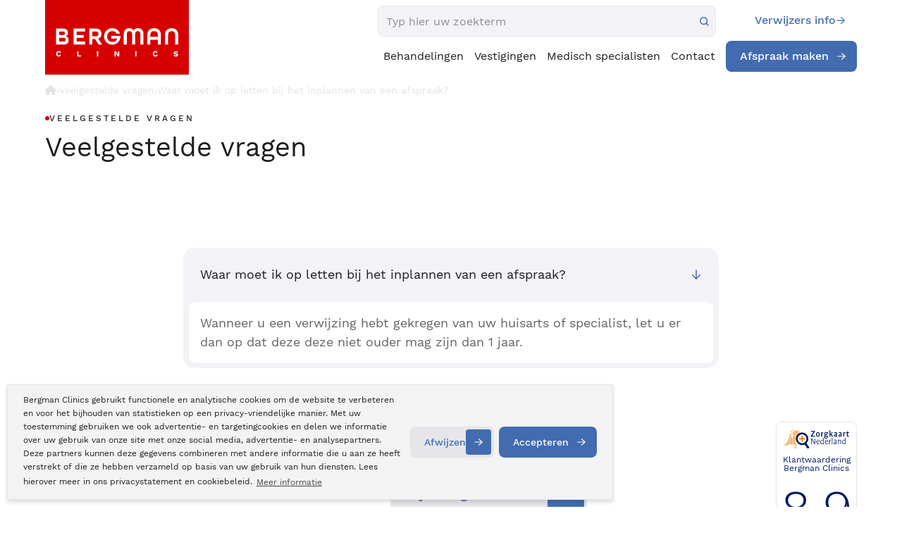

--- FILE ---
content_type: text/html; charset=UTF-8
request_url: https://www.bergmanclinics.nl/veelgestelde-vragen/1352/waar-moet-ik-op-letten-bij-het-inplannen-van-een-afspraak
body_size: 127554
content:
<!DOCTYPE html>
<!--[if lt IE 7]>  <html class="no-js ie ie6 lte9 lte8 lte7" lang="nl" xml:lang="nl" xmlns="http://www.w3.org/1999/xhtml"> <![endif]-->
<!--[if IE 7]>     <html class="no-js ie ie7 lte9 lte8 lte7" lang="nl" xmlns="http://www.w3.org/1999/xhtml"> <![endif]-->
<!--[if IE 8]>     <html class="no-js ie ie8 lte9 lte8" lang="nl" xmlns="http://www.w3.org/1999/xhtml"> <![endif]-->
<!--[if IE 9]>     <html class="no-js ie ie9 lte9" lang="nl" xmlns="http://www.w3.org/1999/xhtml"> <![endif]-->
<!--[if (gt IE 9)|!(IE)]><!--> <html class="no-js" lang="nl" xmlns="http://www.w3.org/1999/xhtml"> <!--<![endif]-->
<head>
    <meta charset="utf-8" />
    <!-- Required viewport  -->
    <meta name="viewport" content="width=device-width, initial-scale=1.0, user-scalable=0">

    
    <!-- Preload critical fonts to eliminate render-blocking font requests -->
    <link rel="preload" as="font" type="font/woff2" href="/themes/default/fonts/WorkSans-Regular.woff2" crossorigin>
    <link rel="preload" as="font" type="font/woff2" href="/themes/default/fonts/WorkSans-Medium.woff2" crossorigin>
    <link rel="preload" as="font" type="font/woff2" href="/themes/default/fonts/WorkSans-Light.woff2" crossorigin>
    <script>
        /**
 * Font Loading Optimization Script
 * This script helps optimize font loading and reduces FOUT (Flash of Unstyled Text)
 */

(function() {
    'use strict';
    
    // Check if fonts are already loaded via sessionStorage to avoid re-downloads
    if (sessionStorage.getItem('fontsLoaded')) {
        document.documentElement.classList.add('fonts-loaded');
        return;
    }
    
    // Use Font Loading API if available
    if ('fonts' in document) {
        // Define critical fonts to load
        const criticalFonts = [
            { family: 'Work Sans', weight: 'normal', style: 'normal' },
            { family: 'Work Sans', weight: '500', style: 'normal' },
            { family: 'Work Sans', weight: '300', style: 'normal' }
        ];
        
        // Load critical fonts
        const fontPromises = criticalFonts.map(font => {
            return document.fonts.load(`${font.weight} 16px "${font.family}"`);
        });
        
        // When all critical fonts are loaded
        Promise.all(fontPromises).then(function() {
            document.documentElement.classList.add('fonts-loaded');
            sessionStorage.setItem('fontsLoaded', 'true');
        }).catch(function() {
            // Fallback: add class after timeout
            setTimeout(function() {
                document.documentElement.classList.add('fonts-loaded');
            }, 3000);
        });
    } else {
        // Fallback for browsers without Font Loading API
        // Use font detection with a timeout
        const fontDetectionTimeout = setTimeout(function() {
            document.documentElement.classList.add('fonts-loaded');
            sessionStorage.setItem('fontsLoaded', 'true');
        }, 3000);
        
        // Simple font detection using canvas
        const canvas = document.createElement('canvas');
        const context = canvas.getContext('2d');
        const testString = 'WorkSans Font Test';
        
        // Test with fallback font
        context.font = '16px monospace';
        const fallbackWidth = context.measureText(testString).width;
        
        // Test with Work Sans
        context.font = '16px "Work Sans", monospace';
        const targetWidth = context.measureText(testString).width;
        
        if (targetWidth !== fallbackWidth) {
            clearTimeout(fontDetectionTimeout);
            document.documentElement.classList.add('fonts-loaded');
            sessionStorage.setItem('fontsLoaded', 'true');
        }
    }
})();
    </script>

    <meta name="color-scheme" content="light only">
    <title></title>
    <meta name="description" content="Waar moet ik op letten bij het inplannen van een afspraak? - Wanneer u een verwijzing hebt gekregen van uw huisarts of specialist, let u er dan op dat deze deze niet ouder mag zijn dan 1 jaar.&nbsp;">
<link rel="canonical" href="https://www.bergmanclinics.nl/veelgestelde-vragen/1352/waar-moet-ik-op-letten-bij-het-inplannen-van-een-afspraak">
    <!-- Facebook metatags -->
    <meta name="facebook-domain-verification" content="ru95covhevm1ltfrpmpl1b9426p496" />
    <meta property="og:title" content="" />
    <meta property="og:type" content="company" />
    <meta property="og:url" content="https://www.bergmanclinics.nl/veelgestelde-vragen/1352/waar-moet-ik-op-letten-bij-het-inplannen-van-een-afspraak" />
    <meta property="og:image" content="https://www.bergmanclinics.nl/images/layout/social-share-icon.jpg" />
    <meta property="og:site_name" content="Bergman Clinics" />
    <meta property="fb:admins" content="1423008297" />
    <meta property="og:description" content="Waar moet ik op letten bij het inplannen van een afspraak? - Wanneer u een verwijzing hebt gekregen van uw huisarts of specialist, let u er dan op dat deze deze niet ouder mag zijn dan 1 jaar.&amp;nbsp;" />
    <meta name="googlebot" content="noodp" />

    <meta name="robots" content="index,follow" />
    <!-- Critical CSS inlined for fastest rendering -->
    <style>
        /* Font loading optimization CSS */
        html:not(.fonts-loaded) body {
            font-family: -apple-system, BlinkMacSystemFont, 'Segoe UI', Roboto, sans-serif;
            visibility: visible; /* Ensure content is visible while fonts load */
        }
        
        html.fonts-loaded body {
            font-family: "Work Sans", -apple-system, BlinkMacSystemFont, 'Segoe UI', Roboto, sans-serif;
        }
        
        @charset "UTF-8";@font-face{font-family:"Work Sans";src:url("/fonts/worksans/WorkSans-Regular.woff2") format("woff2"),url("/fonts/worksans/WorkSans-Regular.woff") format("woff");font-weight:normal;font-style:normal;font-display:swap}@font-face{font-family:"Work Sans";src:url("/fonts/worksans/WorkSans-Light.woff2") format("woff2"),url("/fonts/worksans/WorkSans-Light.woff") format("woff");font-weight:300;font-style:normal;font-display:swap}@font-face{font-family:"Work Sans";src:url("/fonts/worksans/WorkSans-Bold.woff2") format("woff2"),url("/fonts/worksans/WorkSans-Bold.woff") format("woff");font-weight:bold;font-style:normal;font-display:swap}@font-face{font-family:"Work Sans";src:url("/fonts/worksans/WorkSans-SemiBold.woff2") format("woff2"),url("/fonts/worksans/WorkSans-SemiBold.woff") format("woff");font-weight:600;font-style:normal;font-display:swap}@font-face{font-family:"Work Sans";src:url("/fonts/worksans/WorkSans-Thin.woff2") format("woff2"),url("/fonts/worksans/WorkSans-Thin.woff") format("woff");font-weight:100;font-style:normal;font-display:swap}@font-face{font-family:"Work Sans";src:url("/fonts/worksans/WorkSans-Black.woff2") format("woff2"),url("/fonts/worksans/WorkSans-Black.woff") format("woff");font-weight:900;font-style:normal;font-display:swap}@font-face{font-family:"Work Sans";src:url("/fonts/worksans/WorkSans-Medium.woff2") format("woff2"),url("/fonts/worksans/WorkSans-Medium.woff") format("woff");font-weight:500;font-style:normal;font-display:swap}@font-face{font-family:"Work Sans";src:url("/fonts/worksans/WorkSans-ExtraBold.woff2") format("woff2"),url("/fonts/worksans/WorkSans-ExtraBold.woff") format("woff");font-weight:800;font-style:normal;font-display:swap}@font-face{font-family:"Work Sans";src:url("/fonts/worksans/WorkSans-ExtraLight.woff2") format("woff2"),url("/fonts/worksans/WorkSans-ExtraLight.woff") format("woff");font-weight:200;font-style:normal;font-display:swap}a,abbr,address,article,aside,audio,b,blockquote,body,canvas,caption,cite,code,dd,del,details,dfn,div,dl,dt,em,fieldset,figcaption,figure,footer,form,h1,h2,h3,h4,h5,h6,header,hgroup,html,i,iframe,img,ins,kbd,label,legend,li,mark,menu,nav,object,ol,p,pre,q,samp,section,small,span,strong,sub,summary,sup,table,tbody,td,tfoot,th,thead,time,tr,ul,var,video{margin:0;padding:0;border:0;vertical-align:baseline;background:transparent}html{font-size:100%;overflow-y:scroll;-webkit-text-size-adjust:100%;-ms-text-size-adjust:100%}body{line-height:1}article,aside,details,figcaption,figure,footer,header,hgroup,menu,nav,section{display:block}nav ol,nav ul{list-style:none;list-style-image:none;margin-left:0}blockquote,q{quotes:none}blockquote:after,blockquote:before,q:after,q:before{content:"";content:none}:focus{outline:0}ins{background-color:#ff9;color:#000;text-decoration:none}mark{background-color:#ff9;color:#000;font-style:italic;font-weight:bold}del{text-decoration:line-through}abbr[title],dfn[title]{border-bottom:1px dotted;cursor:help}hr{display:block;height:0;border:0}table{border-collapse:collapse;border-spacing:0}pre{white-space:pre;white-space:pre-wrap;word-wrap:break-word}input,select{vertical-align:middle}.cf:after,.cf:before,.clearfix:after,.clearfix:before{content:"";display:table}.cf:after,.clearfix:after{clear:both}.clear{clear:both;display:block;height:0;width:100%}body,html{height:100%}html{background:#fff}ol,ul{margin-left:20px}hr{border-bottom:1px solid #f00}h1,h2,h3,h4,h5,h6{font-weight:bold}p{margin-bottom:12px}table{border-collapse:collapse;border-spacing:0}td{vertical-align:top}sub,sup{font-size:75%;line-height:0;position:relative;vertical-align:baseline}sup{top:-0.5em}sub{bottom:-0.25em}img{-ms-interpolation-mode:bicubic;vertical-align:middle;max-width:100%;height:auto}svg:not(:root){overflow:hidden}input,textarea{border:0}textarea{overflow:auto;vertical-align:top;resize:vertical}button,input,select,textarea{font-size:100%;margin:0;vertical-align:baseline}button::-moz-focus-inner,input::-moz-focus-inner{border:0;padding:0}button,input{line-height:normal}button,input[type=button],input[type=reset],input[type=submit]{cursor:pointer;-webkit-appearance:button}label{cursor:pointer}button[disabled],input[disabled]{cursor:default}legend{border:0;padding:0;white-space:normal}b,strong{font-weight:bold}input[type=checkbox],input[type=radio]{-webkit-box-sizing:border-box;box-sizing:border-box;padding:0;border:0}input[type=search]{-webkit-appearance:textfield;-webkit-box-sizing:content-box;box-sizing:content-box}input[type=search]::-webkit-search-cancel-button,input[type=search]::-webkit-search-decoration{-webkit-appearance:none}.hide{display:none}html.ie6 .cf,html.ie6 .clearfix,html.ie7 .cf,html.ie7 .clearfix{zoom:1}html.ie7 input[type=checkbox],html.ie7 input[type=radio]{width:13px;height:13px}html.ie7 button,html.ie7 input[type=button],html.ie7 input[type=reset],html.ie7 input[type=submit]{overflow:visible}html.ie7 button,html.ie7 input,html.ie7 select,html.ie7 textarea{vertical-align:middle}html.ie7 legend{margin-left:-7px}body,html{height:100%}html{background:#fff;scroll-behavior:smooth}body{height:100%;color:#3B3B3B;font-family:"Work Sans",sans-serif;line-height:2;font-size:14px;-webkit-font-smoothing:antialiased}a{color:#D70000}a:hover{text-decoration:underline}ol,ul{margin-left:30px}p{margin-bottom:12px}hr{border-bottom:1px solid #a9a9a9}input,select,textarea{font-family:inherit}h1{font-size:28px;line-height:30px;color:#D70000;font-weight:300;margin-bottom:10px}.h1{font-size:28px!important;line-height:30px;color:#D70000;font-weight:300!important;margin-bottom:10px;margin-top:0!important}.h2,h2{font-size:24px;line-height:25px;color:#D70000;margin-bottom:10px}h2{font-weight:300}.h2{font-weight:300}a .h2:hover{color:#A6C1E2;transition:all 0.3s ease-in;-webkit-transition:all 0.3s ease-in;-moz-transition:all 0.3s ease-in}h3{font-size:16px;color:#D70000;font-weight:300;margin-bottom:10px}h4,h5,h6{color:#D70000;font-size:12px;margin-bottom:12px}table.withForm tr td{padding-bottom:5px;vertical-align:top}table.withForm tr td.withLabel{padding-top:6px;padding-right:10px}.default-container-width{position:relative;width:1010px;margin:0 auto}.hide-on-desktop{display:none;visibility:hidden}.column-width{width:2.380952381%}.column-row{width:102.380952381%;margin:0 -1.1904761905%}.column-5{width:2.61904%;margin:0px 1.19048% 2.38095%}.column-10{width:7.61904%;margin:0px 1.19048% 2.38095%}.column-15{width:12.61904%;margin:0px 1.19048% 2.38095%}.column-20{width:17.619047619%;margin:0 1.1904761905% 2.380952381% 1.1904761905%}.column-25{width:22.619047619%;margin:0 1.1904761905% 2.380952381% 1.1904761905%}.column-30{width:27.619047619%;margin:0 1.1904761905% 2.380952381% 1.1904761905%}.column-33{width:30.949047619%;margin:0 1.1904761905% 2.380952381% 1.1904761905%}.column-40{width:37.619047619%;margin:0 1.1904761905% 2.380952381% 1.1904761905%}.column-45{width:42.619047619%;margin:0 1.1904761905% 2.380952381% 1.1904761905%}.column-50{width:47.619047619%;margin:0 1.1904761905% 2.380952381% 1.1904761905%}.column-60{width:57.619047619%;margin:0 1.1904761905% 2.380952381% 1.1904761905%}.column-66{width:64.2904761905%;margin:0 1.1904761905% 2.380952381% 1.1904761905%}.column-75{width:72.619047619%;margin:0 1.1904761905% 2.380952381% 1.1904761905%}.column-80{width:77.619047619%;margin:0 1.1904761905% 2.380952381% 1.1904761905%}.column-95{width:92.61904%;margin:0px 1.19048% 2.38095%}.column-100{width:97.619047619%;margin:0 1.1904761905% 2.380952381% 1.1904761905%}.custom-column-100{width:100%}.custom-column-80{width:80%}.custom-column-33{width:33.3%}.custom-column-66{width:66.6%}.custom-column-65{width:65%}.custom-column-60{width:60%}.custom-column-50{width:50%}.custom-column-30{width:30%}.custom-column-25{width:25%}.custom-column-20{width:20%}.custom-column-10{width:10%}.custom-column-17{width:21%}.custom-column-73{width:68%}.no-margin-bottom{margin-bottom:0px!important}.no-padding-bottom{padding-bottom:0px!important}.error{color:#D70000}.blue{color:#A6C1E2}.float-left{float:left}.float-right{float:right}.margin-top-10px{margin-top:10px}.margin-bottom-10px{margin-bottom:10px}.margin-top-20px{margin-top:20px}.margin-top-40px{margin-top:40px}.margin-bottom-20px{margin-bottom:20px}.margin-bottom-6px{margin-bottom:6px}.margin-bottom-30px{margin-bottom:30px}.margin-bottom-40px{margin-bottom:40px}.margin-left-30px{margin-left:30px}.padding-top-30px{padding-top:30px}.padding-top-40px{padding-top:40px}.padding-top-60px{padding-top:60px}.padding-right-20px{padding-right:20px}.padding-right-32px{padding-right:32px}.padding-right-40px{padding-right:40px}.padding-left-5px{padding-left:5px}.image-inline-text{padding-right:25px;padding-bottom:25px}.box-sizing{box-sizing:border-box;-moz-box-sizing:border-box;-webkit-box-sizing:border-box}.full-width{width:100%;box-sizing:border-box;-moz-box-sizing:border-box;-webkit-box-sizing:border-box}.unselectable{-moz-user-select:-moz-none;-khtml-user-select:none;-webkit-user-select:none;-o-user-select:none}.text-align-center{text-align:center}.text-align-left{text-align:left}.text-align-right{text-align:right}.center-text{text-align:center}.right-text{text-align:right}.display-block{display:block!important}.ui-front{z-index:9999!important}.mobile-menu-icon{display:none}.form-callmeback-sidebar{padding:10px 10px 5px 10px;background:#fff;color:#3B3B3B}.form-callmeback-sidebar input{background:#ebebeb}.form-callmeback-sidebar input[type=radio]{width:auto}.form-callmeback-sidebar input[type=submit]{background:#A6C1E2;color:#fff}.form-callmeback-sidebar input[type=submit]:hover{color:#515151}.form-callmeback-sidebar label{color:#515151}.form-callmeback-sidebar .button{background:#A6C1E2;color:#000}#sticky-scrollmenu{-webkit-box-sizing:border-box;box-sizing:border-box;background:#a9a9a9;overflow:auto;display:none}#sticky-scrollmenu ul{margin-left:0}#sticky-scrollmenu ul li{list-style:none;float:left}.sticky-breadcrumbs-container{background:#ebebeb}.sticky-breadcrumbs{background:#ebebeb none repeat scroll 0 0;-webkit-box-sizing:border-box;box-sizing:border-box;color:#b5b5b5;float:left;padding:4px 20px;padding-bottom:2px;font-size:12px}.sticky-breadcrumbs a{color:#b5b5b5;-webkit-transition:color 0.3s ease-in-out 0s;transition:color 0.3s ease-in-out 0s;text-decoration:none}.sticky-breadcrumbs a:hover{color:#D70000;-webkit-transition:color 0.3s ease-in-out 0s;transition:color 0.3s ease-in-out 0s}.sticky_crumble_seperator{background:url(/images/layout/sticky_crumble_seperator.png) no-repeat;width:5px;height:22px;padding:5px 5px;margin-left:5px}#submenu-menu-button{position:relative;cursor:pointer;float:right}#sticky-scrollmenu ul li:hover{background:#fff;color:#A6C1E2}#sticky-scrollmenu ul li{cursor:pointer}#sticky-scrollmenu ul li a{color:#fff;display:block;font-family:"Work Sans",sans-serif;font-size:14px;font-weight:300;line-height:24px;margin-right:0;min-height:24px;padding:0px 0px 0px 0px;margin-top:6px;margin-bottom:6px;margin-left:14px;margin-right:13px;text-decoration:none;cursor:pointer}#sticky-scrollmenu ul li:hover a{color:#A6C1E2}#sticky-scrollmenu ul li a.active,#sticky-scrollmenu ul li a:hover{background:#fff;color:#A6C1E2}.sticky-scrollmenu{display:none;position:fixed;z-index:999999999;top:41px;margin-left:13px;width:1010px;-webkit-box-sizing:border-box;box-sizing:border-box}.sticky-scrollmenu-notop{top:0}.sticky-contact{position:fixed;right:0px;top:30%;width:40px;background:#D70000;color:#fff;z-index:99999;padding:0px 8px;overflow:hidden;transition:width 0.2s linear 0.2s;-moz-transition:width 0.2s linear 0.2s;-webkit-transition:width 0.2s linear 0.2s;border-top-left-radius:5px;border-bottom-left-radius:5px}.sticky-contact.hover,.sticky-contact:hover{width:290px}.sticky-contact .errorBox{background:#A6C1E2;border:1px solid #FFDDB7;color:#fff}.sticky-contact .seperator-header{font-size:20px;font-weight:700}#form-callmeback-sidebar hr{border-bottom:1px dashed #fff}.sticky-contact .sticky-contact-phonenumber{font-weight:bold;font-size:20px}.sticky-contact .errorBox .title{color:#fff}.sticky-contact .errorBox label{color:#fff}.sticky-contact div.custom-column-100{border-bottom:1px solid #fff;transition:width 0.2s linear 0.2s;-moz-transition:width 0.2s linear 0.2s;-webkit-transition:width 0.2s linear 0.2s}.sticky-contact div.custom-column-100:last-child{border-bottom:0px solid #52575A}.sticky-contact .icon{display:block;width:40px;height:50px;float:left}.sticky-contact a{color:#fff;display:block;text-decoration:none}.sticky-contact a:hover{text-decoration:underline}.sticky-contact #tabletCloseCta{text-align:right}.sticky-contact .txt{width:0px;height:50px;float:left;color:#fff;line-height:50px;font-size:18px;-webkit-transition:width 0.2s linear 0.2s;transition:width 0.2s linear 0.2s;overflow:hidden}.sticky-contact.hover .txt,.sticky-contact:hover .txt{width:240px}.sticky-contact.active .txt{display:none}.sticky-contact .icon.phone{background:transparent url("/images/layout/phone.svg") no-repeat scroll center center;background-size:25px 25px}.sticky-contact .icon.chat{background:transparent url("/images/layout/sticky-contact-chat.png") no-repeat scroll center center}.sticky-contact .icon.info{background:transparent url("/images/layout/info.svg") no-repeat scroll center center;background-size:25px 25px}.sticky-contact .icon.calender{background:transparent url("/images/layout/calendar.svg") no-repeat scroll center center;background-size:25px 25px}.sticky-contact .icon.mijnbergman{background:transparent url("/images/layout/mijn-bergman.svg") no-repeat scroll center center;background-size:25px 25px}.sticky-contact input{margin-bottom:10px;padding:8px;width:100%;-webkit-box-sizing:border-box;box-sizing:border-box}.sticky-contact input[type=submit]{padding:0 8px}.text-decoration-none,.text-decoration-none:hover{text-decoration:none}#mobile-nav{display:none}#main-nav{height:50px;position:absolute;bottom:5px;z-index:99;width:100%}#main-nav ul.pageLinks{background:#ebebeb;width:100%;float:left;height:50px;-webkit-box-shadow:0px 11px 25px -13px rgba(#000,0.3);box-shadow:0px 11px 25px -13px rgba(#000,0.3)}#main-nav ul.pageLinks li{float:left;min-height:34px;padding:8px 0}.slide-main-nav-position{bottom:-55px!important}#main-nav ul.pageLinks li a{margin-right:0px;display:block;background:#565656;padding:0px 11px;min-height:34px;color:#646464;font-family:"Work Sans",sans-serif;font-weight:400;text-decoration:none;line-height:34px;font-size:15px;border-right:1px solid #cbcbcb}.ua-edge #main-nav ul.pageLinks li a,.ua-ie-10 #main-nav ul.pageLinks li a,.ua-ie-11 #main-nav ul.pageLinks li a,.ua-ie-8 #main-nav ul.pageLinks li a,.ua-ie-9 #main-nav ul.pageLinks li a{padding:0 13px}.icon-vrouwenzorg{display:inline-block;position:relative;width:20px;height:20px;top:5px;margin-left:3px;background-image:url("/images/layout/icon-vrouwenzorg-mainmenu.png");background-repeat:no-repeat;background-position:0px 0px}#main-nav ul.pageLinks>li.division:hover a .icon-vrouwenzorg{background-image:url("/images/layout/icon-vrouwenzorg-mainmenu.png");background-position:-20px 0px}#main-nav ul.pageLinks li:last-child a{border-right:none}.no-touch #main-nav ul.pageLinks li:hover{background:#fff}#main-nav ul.pageLinks li:hover a{background:#fff;color:#595959;border-right:1px solid transparent}#main-nav ul.pageLinks>li.division,#main-nav ul.pageLinks>li.division>a{background:#a9a9a9;color:#fff}#main-nav ul.pageLinks>li.division:hover>a,#main-nav ul.pageLinks>li.division>a:hover{color:#666;background:#fff}#main-nav ul.pageLinks>li.no-division,#main-nav ul.pageLinks>li.no-division>a{background:#ebebeb;border-color:#fff}#main-nav ul.pageLinks>li.no-division:hover>a,#main-nav ul.pageLinks>li.no-division>a:hover{color:#666;background:#fff}#main-nav ul li.active a{text-decoration:none;color:#A6C1E2}#main-nav ul.pageLinks li .submenu{position:absolute;display:none;top:50px;border-right:1px solid #EBEBEB;border-left:1px solid #EBEBEB}#main-nav ul li:hover .submenu{display:block;width:100%;left:0px;background:#fff;padding:10px 3% 30px;border-bottom:5px solid #5A5A5A;box-sizing:border-box;-webkit-box-sizing:border-box;-moz-box-sizing:border-box}#main-nav ul li .subnav-cat{position:absolute;top:0px;right:-20px}#main-nav ul li .submenu .subnav-cat .subnav-cat-txt{font-size:28px;line-height:38px;font-weight:100;padding:12px 0 0 0}#main-nav ul li .submenu .subnav-cat .subnav-cat-img{text-align:center}#main-nav ul li .submenu .subnav-cat .subnav-cat-img .icon{border-radius:50%;background:#fff;width:100px;height:100px}#main-nav ul li .submenu .subnav-cat .subnav-cat-img .icon.uiterlijk-huid{background:#fff url("/images/layout/icons/icon-uiterlijk.svg") no-repeat scroll center center/100% auto}#main-nav ul li .submenu .subnav-cat .subnav-cat-img .icon.oogzorg{background:#fff url("/images/layout/icons/icon-ogen.svg") no-repeat scroll center center/100% auto}#main-nav ul li .submenu .subnav-cat .subnav-cat-img .icon.bewegings-zorg{background:#fff url("/images/layout/icons/icon-bewegen.svg") no-repeat scroll center center/100% auto}#main-nav ul li .submenu .subnav-cat .subnav-cat-img .icon.vrouwen-zorg{background:#fff url("/images/layout/icons/icon-vrouw.svg") no-repeat scroll center center/100% auto}#main-nav ul li .submenu .subnav-cat .subnav-cat-img .icon.inwendige-zorg{background:#fff url("/images/layout/icons/icon-hart.svg") no-repeat scroll center center/100% auto}#main-nav ul li .submenu ul li.extra-item-menu{display:none}#main-nav ul li .submenu .custom-column-33{box-sizing:border-box;-moz-box-sizing:border-box;-webkit-box-sizing:border-box;padding:0 0 0 0}#main-nav ul li .submenu ul{display:block;background:none;width:100%;box-sizing:border-box;-moz-box-sizing:border-box;-webkit-box-sizing:border-box;margin:0 0 0 20px}#main-nav ul li .submenu .h2{font-weight:bold;font-size:15px;margin:5px 0px 0px;float:left;background:transparent url("/images/layout/subnav-arrow.png") no-repeat scroll center left;padding:0 0 0 12px}#main-nav ul li .submenu .h2.header-submenu{width:100%;letter-spacing:1px}#main-nav ul.pageLinks li .header-submenu a.blue{color:#A6C1E2}#main-nav ul.pageLinks li .header-submenu a.blue:hover{color:#D70000}#main-nav ul li .submenu ul li a:hover{color:#D70000;background:transparent}#main-nav ul li .submenu ul li{float:left;width:100%;font-size:13px;padding:0px;min-height:25px;background:transparent!important}#main-nav ul li .submenu ul li:before{color:#A6C1E2}#main-nav ul li .submenu ul li a{border:0px;background:url(/images/layout/main-nav-sub-bullit.png) no-repeat!important;background-position:12px 12px!important;padding:2px 10px 2px 20px;text-transform:none;font-weight:300;font-size:15px;line-height:22px;min-height:auto}#main-nav ul ul{display:none}#main-nav ul.pageLinks li .header-submenu a{color:#D70000;border-right:none;font-weight:bold}#main-nav ul ul ul{display:none!important}.submenuRight{margin-bottom:20px}.submenuRightHeader{position:relative;margin-bottom:0;background:#fff;color:#A6C1E2;min-height:50px;line-height:50px;padding:0 0 0 5%;font-size:19px}.submenuRightHeader a{text-decoration:none}.submenuRightHeader a:hover{text-decoration:underline}.submenuRight ul{margin:0;border-top:1px solid #fff;list-style:none}.submenuRight ul li{border-bottom:1px solid #fff;background:url("/images/layout/filter-arrow.png") no-repeat right center;width:100%;float:left;cursor:pointer}.submenuRight ul li a{line-height:27px;display:block;text-decoration:none;padding-left:5%;color:#565656;float:left;width:88%;padding-top:6px;padding-bottom:6px;transition:all 0.3s ease-in-out;-webkit-transition:all 0.3s ease-in-out;-moz-transition:all 0.3s ease-in-out;font-size:13px;-webkit-box-sizing:border-box;box-sizing:border-box}.submenuRight ul li:hover{background:url("/images/layout/filter-arrow-over.png") no-repeat right center;transition:all 0.3s ease-in-out;-webkit-transition:all 0.3s ease-in-out;-moz-transition:all 0.3s ease-in-out}.submenuRight ul li:hover a{color:#A6C1E2;transition:all 0.3s ease-in-out;-webkit-transition:all 0.3s ease-in-out;-moz-transition:all 0.3s ease-in-out}.submenuRight ul li.active a{color:#A6C1E2}#content-container{padding-bottom:56px}#content-container h2,#divisionpage h2,.content-normal h2{clear:both;margin-top:20px;font-size:20px;font-weight:400}#content-container h3,#divisionpage h3,.content-normal h3{clear:both;margin-top:20px;font-size:18px}#content-normal{background-color:#fff}.content-normal{border:1px solid #aaaaaa;padding:40px;background-color:#fff;margin-top:40px;margin-bottom:40px}#content-default{padding:40px 40px 0 40px;background-color:#fff;overflow:auto}.video-container{position:relative;padding-bottom:56.25%;padding-top:30px;height:0;overflow:hidden;transition:background 0.25s ease-in-out;-webkit-transition:background 0.25s ease-in-out;-moz-transition:background 0.25s ease-in-out}.video-container embed,.video-container iframe,.video-container object{position:absolute;top:0;left:0;width:100%;height:100%}.video-title{position:relative;padding-top:20px;padding-bottom:20px;color:#565656;text-align:center}.video-link-icon{width:14px!important;height:14px!important;padding-left:14px}a.video-title{text-decoration:none}.video-big:hover,.videos-container:hover{transition:background 0.25s ease-in-out;-webkit-transition:background 0.25s ease-in-out;-moz-transition:background 0.25s ease-in-out}.video-big:hover .video-title,.videos-container:hover .video-title{text-decoration:underline}.video-big:hover .video-title-link-icon:after,.videos-container:hover .video-title-link-icon:after{content:url("/images/layout/icon-link-hover.png")}.videos-experiences .video-title{padding-bottom:0}.inline-dot{list-style-position:inside}.zorgkaart-rating-header{color:#fff;text-align:center;background:#A6C1E2;padding:0px 15px}.zorgkaart-rating-header img{display:block;margin:0 auto;padding:20px 5px}.zorgkaart-rating-hr{border-bottom:1px solid #fff;margin:0}.zorgkaart-rating-content{background:#ebebeb;padding:22px 10px 12px 10px;border-bottom-left-radius:5px;border-bottom-right-radius:5px}.zorgkaart-rating-content a{text-decoration:none}.zorgkaart-rating-content span{display:block;font-weight:400;color:#565656}.zorgkaart-rating-content span.rating{position:relative;color:#D70000;font-weight:300;letter-spacing:-0.05em;line-height:1.6;font-size:80px;margin:-20px 0}span.zorgkaart-reviewamount-counter{display:inline-block;color:#A6C1E2}.zorgkaart-rating-content span.amount-of-ratings{color:#A6C1E2}.amount-of-ratings-container{display:block;font-weight:400;color:#565656;text-align:center}.amount-of-ratings-container span{display:inline-block}.amount-of-ratings-container .starExplanation{position:relative;top:4px;font-size:20px;margin-left:5px;opacity:0;transition:opacity 0.5s ease-in-out;-webkit-transition:opacity 0.5s ease-in-out;-moz-transition:opacity 0.5s ease-in-out}.zorgkaart:hover .starExplanation{opacity:1;transition:opacity 0.5s ease-in-out;-webkit-transition:opacity 0.5s ease-in-out;-moz-transition:opacity 0.5s ease-in-out}.zorgkaart{background:#ebebeb}.division-zorgkaart-ratings{padding:40px 0 20px;overflow:auto}#subnav-pages{height:50px;position:absolute;bottom:-25px;z-index:99;width:100%}#subnav-pages ul.pageLinks{background:#565656;width:100%;float:left;height:50px}#subnav-pages ul.pageLinks li{float:left;height:34px;padding:8px 0}#subnav-pages ul.pageLinks li .submenu{position:absolute;display:none}#subnav-pages ul li:hover .submenu{display:block;width:100%;left:0px;background:#fff;padding:15px 3% 30px;border-bottom:5px solid #5A5A5A;box-sizing:border-box;-moz-box-sizing:border-box;-webkit-box-sizing:border-box}#subnav-pages ul li .submenu .custom-column-33.subnav-cat{position:absolute;bottom:0px;right:0px;padding:15px 0px;background:#EBEBEB}#subnav-pages ul li .submenu .subnav-cat .subnav-cat-txt{font-size:28px;line-height:38px;font-weight:100;padding:12px 0 0 0}#subnav-pages ul li .submenu .subnav-cat .subnav-cat-img{text-align:center}#subnav-pages ul li .submenu .subnav-cat .subnav-cat-img .icon{border-radius:50%;background:#fff;width:100px;height:100px;margin:0px auto}#subnav-pages ul li .submenu .subnav-cat .subnav-cat-img .icon.uiterlijk-huid{background:#fff url("/images/layout/pins/pin-uiterlijk.svg") no-repeat scroll center center}#subnav-pages ul li .submenu .custom-column-33{box-sizing:border-box;-moz-box-sizing:border-box;-webkit-box-sizing:border-box;padding:0 0 0 0}#subnav-pages ul li .submenu ul{display:block;background:none;width:100%;box-sizing:border-box;-moz-box-sizing:border-box;-webkit-box-sizing:border-box;margin:0 0 0 20px}#subnav-pages ul li .submenu .h2{font-weight:bold;font-size:15px;margin:20px 0 2px;float:left;background:transparent url("/images/layout/subnav-arrow.png") no-repeat scroll center left;padding:0 0 0 20px}#subnav-pages ul li .submenu ul li a:hover{color:#D70000}#subnav-pages ul li .submenu ul li{float:left;width:100%;height:22px;font-size:13px;line-height:22px;padding:2px 0}#subnav-pages ul li .submenu ul li:before{color:#A6C1E2;content:"• "}#subnav-pages ul li .submenu ul li a{border:0px;height:22px;background:transparent;padding:0 6px;text-transform:none;display:inline;font-weight:300;font-size:13px}#subnav-pages ul.pageLinks li a{margin-right:0px;display:block;background:#565656;padding:0px 20px;height:34px;color:#fff;text-decoration:none;line-height:34px;font-size:14px;border-right:1px solid #AAAAAA}#subnav-pages ul.pageLinks li:hover{background:#fff}#subnav-pages ul.pageLinks li:hover a{background:#fff;color:#595959}#subnav-pages ul li.active a{text-decoration:none;color:#A6C1E2}#main-nav ul ul{display:none}#main-nav ul.pageLinks li .header-submenu a:hover{color:#A6C1E2;transition:all 0.3s ease-in-out;-webkit-transition:all 0.3s ease-in-out;-moz-transition:all 0.3s ease-in-out}#main-nav ul li .submenu ul li a:hover{color:#A6C1E2;transition:all 0.3s ease-in-out;-webkit-transition:all 0.3s ease-in-out;-moz-transition:all 0.3s ease-in-out}.mobile-menu-icon{display:none}#brandboxContainer{position:relative;width:100%;display:none}#brandboxContainer img{width:100%}#brandboxContainer img.folder{width:auto}#brandboxContainer .slider .slide{position:absolute;top:0;left:0}#brandboxContainer a{text-decoration:none}#brandboxContainer .slider .slide .brandbox-item-text{position:absolute;bottom:0px;width:40%}#brandboxContainer .slider .slide .brandbox-item-text.right{right:0}.ua-ie-11 #brandboxContainer .slider .slide .brandbox-item-text{bottom:55px!important}#brandboxContainer .slider .slide .brandbox-item-text .line1{padding:10px 0;box-sizing:border-box;-moz-box-sizing:border-box;-webkit-box-sizing:border-box;font-size:24px;color:#D70000;font-weight:300;line-height:1.6}#brandboxContainer .slider .slide .brandbox-item-text .line1.fullwidthHeaderBox{width:100%}#brandboxContainer .slider .slide .brandbox-item-text .line1.align-right{}#brandboxContainer .slider .slide .brandbox-item-text .line1.align-right.fullwidthHeaderBox{margin:0%}#brandboxContainer .slider .slide .brandbox-item-text .line2{width:100%;background:rgba(255,255,255,0.7);padding:20px 8%;color:#565656;display:block;font-weight:500;line-height:2;box-sizing:border-box;-moz-box-sizing:border-box;-webkit-box-sizing:border-box;border-radius:5px}#brandbox-small #brandboxContainer .slider .slide .brandbox-item-text .line2{line-height:1.5}#brandboxContainer .slider .slide .brandbox-item-text .line2 a{color:#565656}#brandboxContainer .slider .slide .brandbox-item-text .line2.bggrey{background:rgba(225,225,225,0.7)}#brandboxContainer .slider .slide .brandbox-item-text .button.arrow{margin-top:10px;color:#fff;transition:all 0.3s ease-in-out;-webkit-transition:all 0.3s ease-in-out;-moz-transition:all 0.3s ease-in-out}#brandboxContainer .slider .slide .brandbox-item-text .button.arrow:hover{text-decoration:none;color:#565656;transition:all 0.3s ease-in-out;-webkit-transition:all 0.3s ease-in-out;-moz-transition:all 0.3s ease-in-out}#brandboxContainer .slider-prev{position:absolute;bottom:40px!important;left:-60px;z-index:99;cursor:pointer;text-indent:-9999px}#brandboxContainer .slider-prev .bx-prev{background:url(/images/layout/slider-arrow-left.png) no-repeat;display:block;width:40px;height:40px;filter:alpha(opacity=50);-moz-opacity:0.5;-khtml-opacity:0.5;opacity:0.5}#brandboxContainer .slider-next{position:absolute;bottom:40px!important;right:-60px;z-index:99;cursor:pointer;text-indent:-9999px}#brandboxContainer .slider-next .bx-next{background:url(/images/layout/slider-arrow-right.png) no-repeat;display:block;width:40px;height:40px;filter:alpha(opacity=50);-moz-opacity:0.5;-khtml-opacity:0.5;opacity:0.5}#brandboxContainer .slider-prev .bx-prev:hover{background:url(/images/layout/slider-arrow-left-over.png) no-repeat;filter:alpha(opacity=100);-moz-opacity:1;-khtml-opacity:1;opacity:1}#brandboxContainer .slider-next .bx-next:hover{background:url(/images/layout/slider-arrow-right-over.png) no-repeat;filter:alpha(opacity=100);-moz-opacity:1;-khtml-opacity:1;opacity:1}#brandbox-small{margin-top:30px}#brandbox-small #zorgkaart-rating-content{height:205px}#brandbox-small #brandboxContainer .slider .slide .brandbox-item-text{width:50%}#brandbox-small #brandboxContainer .slider .slide .brandbox-item-text .line1{font-size:18px;line-height:1.2;font-weight:400}#brandbox-small #brandboxContainer .slider .slide .brandbox-item-text .line1{line-height:1.2}.tabs{position:relative;width:100%}.tabs .tabsHolder ul{background-color:#CCC;margin:0;padding:0;position:relative;width:100%}.tabs .tabsHolder ul li{display:block;float:left;list-style-type:none;margin:0}.tabs .tabsHolder ul li:hover{cursor:pointer}.tabs .tabsHolder ul li span.label{display:block;padding:5px 10px}.tabs .tabsHolder ul li span.label:hover{background:none repeat scroll 0 0 #CCC;-webkit-transition:background 0.3s ease-in 0s;transition:background 0.3s ease-in 0s}.tabs .tabsHolder ul li.active span.label{background-color:#96BD0C}.tabs .tabDetails .tabContent{display:none}.tabs .tabDetails .tabContent.opened{background:none repeat scroll 0 0 #FFFFFF;border:1px solid #CCC;color:#000000;display:block;padding:10px}.tabs .tabDetails .tabLabel{display:none}.product-filter .product-filter-filter{margin-top:20px}.product-filter .product-filter-categories{border:1px solid #CCC;padding:10px}.product-filter .product-filter-filter{border:1px solid #CCC}.product-filter .product-filter-category-active,.product-filter .product-filter-filter-head{background:#CCCCCC;color:#FFFFFF;padding:5px;font-weight:bold}.product-filter .product-filter-category-active a{color:#FFFFFF;float:right}.product-filter .product-filter-filter-content{padding:5px}.product-filter .product-filter-filter form>div,.product-filter .product-filter-filter form>div .min{margin-bottom:7px}.product-filter .product-filter-filter label.property{font-style:italic;display:block}.product-filter .product-filter-filter input[type=text]{width:198px}.product-filter .product-filter-filter select{width:208px}.product-filter .product-filter-filter input[name=resetProductFilter]{margin-left:5px}.alignCheckbox{position:relative;top:2px}.alignRadio{position:relative;top:1px}.controls{position:relative}.errorBox{display:none;margin-bottom:20px;padding:5px 10px;background:#D70000;border:1px solid #FFDDB7;color:#fff}.errorBox .title{color:#fff;margin-bottom:10px;font-weight:bold;font-size:1.2em}.errorBox label{float:none;width:100%;color:#fff;height:auto}.errorBox ul{margin-left:15px}.errorBox ul li{background:none!important;list-style:disc;padding:0}.statusUpdate{background:#FEF0DF;border:1px solid #FFDDB7;color:#4E4E4E;padding:5px;margin:5px 0;display:none}.google-maps{width:100%;height:500px}.google-maps img{max-width:none}.padding-percentage-5{width:95%;margin:0 2.5%}.title{color:#D70000;font-size:16px;font-weight:300;margin-bottom:10px;text-decoration:none}.red{color:#D70000}.roodlijntje{padding:15px 30px;border:1px solid #D70000!important;border: 8px solid #becee9 !important;border-radius: 16px;}.centreren{display:block;text-align:center!important}a.SEO{display:inline;background:none;text-decoration:none!important;color:#515151}a.SEO:hover{color:#D70000;background:none;text-decoration:none!important}.marginBottomMin10{margin-bottom:-15px}input[type=submit].submitButton{background:#A6C1E2;color:#fff;padding:10px;border:0}a.inlink_zonder_icoon{display:inline;text-decoration:none;color:#515151;text-decoration:underline}a.groot{border:none}a.inlink_zonder_icoon:hover{color:#D70000;text-decoration:underline}.tekstRood,.tekstrood{color:#D70000}.negative-margin-top-maincontainer{margin-top:-25px}.pointer{cursor:pointer}ul.inexlinks{padding-left:20px;-webkit-box-sizing:border-box;box-sizing:border-box}ul.inexlinks li{list-style-image:url(/images/layout/arrows/arrow-read-more-red.svg);list-style-position:outside}ul.inexlinks a{position:relative;top:-2px;padding:0px 5px 5px 0px;transition:all 0.3s ease-in-out;-webkit-transition:all 0.3s ease-in-out;-moz-transition:all 0.3s ease-in-out}ul.inexlinks a:hover{color:#565656;transition:all 0.3s ease-in-out;-webkit-transition:all 0.3s ease-in-out;-moz-transition:all 0.3s ease-in-out}.product-original-price{text-decoration:line-through;color:#D70000}.product-order-original-price{text-decoration:line-through;color:#D70000}.page-sub-nav ul li a{background:#828282;display:block;color:#fff;margin-bottom:5px;text-decoration:none;padding:5px 10px}.page-sub-nav ul li a:hover{background:#96bd0d;text-decoration:none;color:#fff}.page-sub-nav ul li a.active{background:#96bd0d;text-decoration:none;color:#fff}.page-sub-nav ul ul{margin-left:10px}#tabs-container .subsubmenu{position:absolute;top:44px;left:0;width:297px}#tabs-container .subsubmenu li{float:none;width:290px;background:#565656;height:auto;color:#fff;padding:0}#tabs-container .subsubmenu li:hover{background:#A6C1E2}#tabs-container .subsubmenu li:hover a{background:#A6C1E2;color:#fff}#tabs-container .subsubmenu li a{background:#565656;color:#fff;padding:8px;margin:0}#tabs-container .subsubmenu li a.active,#tabs-container .subsubmenu li a:hover{background:#A6C1E2;color:#fff}#content ul{margin-bottom:15px}.bx-controls{height:30px;position:absolute;bottom:0px;width:100%;z-index:99}.bx-controls-direction{display:none}.bx-wrapper .bx-pager{color:#666;font-family:Arial;font-size:0.85em;font-weight:bold;padding:0px 0;text-align:center;height:30px}#brandboxContainer .bx-wrapper .bx-pager,#brandboxContainer .bx-wrapper .slider-next,#brandboxContainer .bx-wrapper .slider-prev{opacity:0;-ms-filter:"progid:DXImageTransform.Microsoft.Alpha(Opacity=0)";transition:opacity 0.3s ease-in;-webkit-transition:opacity 0.3s ease-in;-moz-transition:opacity 0.3s ease-in;-o-transition:opacity 0.3s ease-in}#brandboxContainer:hover .bx-wrapper .bx-pager,#brandboxContainer:hover .bx-wrapper .slider-next,#brandboxContainer:hover .bx-wrapper .slider-prev{opacity:1;-ms-filter:"progid:DXImageTransform.Microsoft.Alpha(Opacity=100)";transition:opacity 0.3s ease-in;-webkit-transition:opacity 0.3s ease-in;-moz-transition:opacity 0.3s ease-in;-o-transition:opacity 0.3s ease-in}.bx-wrapper .bx-controls-auto .bx-controls-auto-item,.bx-wrapper .bx-pager .bx-pager-item{display:inline-block}.bx-wrapper .bx-pager.bx-default-pager a{background:#fff none repeat scroll 0 0;border-radius:5px;display:block;height:8px;margin:0 5px;outline:0 none;text-indent:-9999px;width:8px;border:1px solid #ccc}.bx-wrapper .bx-pager.bx-default-pager a.active,.bx-wrapper .bx-pager.bx-default-pager a:hover{background:#A6C1E2 none repeat scroll 0 0}.button{position:relative;background:#A6C1E2;color:#fff;font-size:17px;display:inline-block;border:0px;min-height:40px;line-height:40px;font-weight:400;padding:0 8px;text-decoration:none;transition:all 0.3s ease-in-out;-webkit-transition:all 0.3s ease-in-out;-moz-transition:all 0.3s ease-in-out;border-radius:4px}.button:hover{text-decoration:none;color:#565656;transition:all 0.3s ease-in-out;-webkit-transition:all 0.3s ease-in-out;-moz-transition:all 0.3s ease-in-out}.button.arrow{padding:0 44px 0 8px}.button.download{padding:0 44px 0 8px}.button.arrow:after,.button.download:after{height:28px;width:35px;position:absolute;right:0px;top:6px;bottom:6px;margin:auto 0;display:block;content:""}.button.grey{background:#EBEBEB;color:#565656;padding-left:50px;transition:all 0.3s ease-in-out;-webkit-transition:all 0.3s ease-in-out;-moz-transition:all 0.3s ease-in-out}.button.grey:hover{color:#A6C1E2;transition:all 0.3s ease-in-out;-webkit-transition:all 0.3s ease-in-out;-moz-transition:all 0.3s ease-in-out}.button.arrow-back:after{height:28px;width:35px;position:absolute;left:0px;top:6px;bottom:6px;margin:auto 0;display:block;content:"";background:transparent url("/images/layout/button-arrow-back-over.png") no-repeat scroll 0 center}.button.arrow:after{background:#A6C1E2 url("/images/layout/button-arrow.png") no-repeat scroll 0 center}.button.download:after{background:#A6C1E2 url("/images/layout/button-download.png") no-repeat scroll center center}.button.arrow:hover:after{background:#A6C1E2 url("/images/layout/button-arrow-over.png") no-repeat scroll 0 center}.button.download:hover:after{background:#A6C1E2 url("/images/layout/button-download-over.png") no-repeat scroll center center}.align-readmore-button{position:absolute;bottom:20px;left:30px}#main-header .call{font-weight:bold;color:#D70000;text-align:center;text-decoration:none;font-size:16px;padding:4px 0}#main-header .call span{color:#565656;margin:0 5px 0 0;font-size:14px}#main-header .call .phonenumber{font-size:18px;color:#D70000}#main-header .call span.small{font-size:10px}#main-header a.arrow.arrow{margin-top:-4px}.sticky-header-logo{width:145px;height:50px;background:#D70000;display:block;position:absolute;left:0px;border-right:1px solid #fff;z-index:-999;opacity:0;-ms-filter:"progid:DXImageTransform.Microsoft.Alpha(Opacity=0)";transition:all 0.3s ease-in-out;-webkit-transition:all 0.3s ease-in-out;-moz-transition:all 0.3s ease-in-out}.sticky-header-logo.show{left:-145px;z-index:99;opacity:1;-ms-filter:"progid:DXImageTransform.Microsoft.Alpha(Opacity=100)";transition:all 0.8s ease-in-out;-webkit-transition:all 0.8s ease-in-out;-moz-transition:all 0.8s ease-in-out}#header-main-logo{position:relative;top:0px;left:0;transition:all 1s ease-in-out;-webkit-transition:all 1s ease-in-out;-moz-transition:all 1s ease-in-out}.usp-item{display:none}.image-placeholder{padding-top:46px;background:url("/images/layout/usp-icon.svg") no-repeat top center;transition:background 0.25s ease-in-out;-webkit-transition:background 0.25s ease-in-out;-moz-transition:background 0.25s ease-in-out}.usp-block:hover .image-placeholder{background-position:center -46px;transition:background 0.25s ease-in-out;-webkit-transition:background 0.25s ease-in-out;-moz-transition:background 0.25s ease-in-out}.hide-on-load{display:none}#company-info{background:#fff;padding:4.2% 0 3.8%}#company-info span{width:100%;display:block;margin:10px 0 0 0;font-weight:300;font-size:18px}#company-info a{color:#565656}#form-bmi-calc #slider-gewicht,#form-bmi-calc #slider-leeftijd,#form-bmi-calc #slider-lengte{margin:12px 0 24px 0}#quality div.ratingtext{width:100%;display:block;margin:10px 0 0 0;font-weight:normal;font-size:17px;color:#565656}#quality span.h2{color:#D70000;font-size:24px;font-weight:300;margin-bottom:10px}#quality span.h2:hover{color:#A6C1E2;transition:all 0.3s ease-in;-webkit-transition:all 0.3s ease-in;-moz-transition:all 0.3s ease-in}#company-info .counter{color:#D70000;font-size:60px;font-weight:100;letter-spacing:-0.05em;margin-bottom:-20px}#quality span{width:100%;display:block;margin:10px 0 0 0;font-weight:300;font-size:17px}#quality .quality-item-overview:hover div.ratingtext,.quality-item-overview:hover .ratingtext p{color:#D70000;transition:color 0.3s ease-in-out;-webkit-transition:color 0.3s ease-in-out;-moz-transition:color 0.3s ease-in-out}.subqualityitem{margin-bottom:40px}#qi-quotes{margin-top:30px;text-align:center;font-size:18px}#qi-quotes a{text-decoration:none;color:#565656;font-size:18px}#qi-quotes a:hover{text-decoration:underline}.qi-quote-source{color:#A6C1E2;font-size:14px}.qi-quote-quote{font-style:italic}#quality .company-info-image{border-radius:50%;overflow:hidden;width:80%;margin:0px auto}#company-info .company-info-image{overflow:hidden;width:80%;margin:0px auto}#company-info .company-info-image img{border-radius:50%}.map_canvas_title{margin-top:3.4%;padding-bottom:20px}#map_canvas_title_home{padding-bottom:20px}.no-border{border:none!important}#map_canvas{float:left;background:#fff;padding:0px;height:550px;width:100%}#map_canvas_wrapper{height:400px;width:100%}#map_canvas_wrapper .map-filter{float:right;position:absolute;bottom:30px;right:0px;background:#EBEBEB;border-radius:5px}#map_canvas_wrapper .map-filter .h2{background:#565656;color:#fff;width:100%;height:50px;line-height:50px;text-align:center;border-top-left-radius:5px;border-top-right-radius:5px}.map-filter .pin{cursor:pointer}.map-filter .pin.active{opacity:0.3}.map-filter .pin span{font-size:12px}#specialists-overview.specialists-overview-nopadding{padding-top:0}#specialist-detail .specialist .specialist-image,#specialists-overview .specialist .specialist-image{border-radius:50%;margin:0 auto;overflow:hidden;width:80%;position:relative;padding-bottom:80%;transition:all 0.3s ease-in-out;-webkit-transition:all 0.3s ease-in-out;-moz-transition:all 0.3s ease-in-out}#specialists-overview .specialist:hover .specialist-image{border-radius:0%;transition:all 0.3s ease-in-out;-webkit-transition:all 0.3s ease-in-out;-moz-transition:all 0.3s ease-in-out}#specialists-overview .specialist{min-height:300px;color:#565656}#specialists-overview .specialist a{text-decoration:none!important}#specialist-detail .specialist .specialist-image img,#specialists-overview .specialist .specialist-image img{position:absolute;top:0px;left:0px;width:auto!important}#specialist-detail .title,#specialists-overview .title{color:#D70000;font-size:20px;margin-top:20px;font-weight:300}#specialist-detail #references-scroller .title{margin-top:0;color:#A6C1E2;font-size:14px;font-weight:700}#specialists-overview .function{font-size:14px;font-weight:500}.specialist a{color:#565656}#health-insurers h2{color:#595959}#felogin form{border:1px solid #efefef;padding:10px}#felogin fieldset{padding:4px}#felogin input[type=email],#felogin input[type=password],#felogin input[type=text],#felogin textarea{background:#ebebeb;-webkit-box-sizing:border-box;box-sizing:border-box;height:35px;padding:7px 10px}#felogin input[type=submit]{background:#A6C1E2;color:#fff;height:35px;padding:7px 10px;transition:all 0.2s ease-in-out;-webkit-transition:all 0.2s ease-in-out;-moz-transition:all 0.2s ease-in-out}#felogin input[type=submit]:hover{color:#565656;transition:all 0.2s ease-in-out;-webkit-transition:all 0.2s ease-in-out;-moz-transition:all 0.2s ease-in-out}#news{padding:3.4% 0 2.9%}#news .controls{margin-bottom:2.5%}.news-item{position:relative;display:block}.news-item .grey{background:#EBEBEB}.news-item .image{padding:30px 0px 20px 30px}.news-item .text{background:#EBEBEB;padding:30px 30px 70px 30px;text-align:left;color:#565656;min-height:220px}.news-item img{margin:2px 0}.news-item .title{float:left;color:#D70000;font-size:21px;text-align:left;line-height:28px;padding:10px 0;width:79%;min-height:76px}.news-item .date{float:right;width:65px;height:65px;background:#A6C1E2;border-radius:50%;color:#fff}.news-item .day{width:100%;display:block;font-weight:300;font-size:17px;font-size:24px;margin-top:8px;line-height:1}.news-item.news-item-openday .day{margin-top:-14px}.news-item.news-item-openday .month{margin-top:3px}.news-item .month{width:80%;margin:0 auto;text-align:center;font-weight:100;font-size:14px;margin-top:-14px}.news-item:hover .button.arrow:after{background:#A6C1E2 url("/images/layout/button-arrow-over.png") no-repeat scroll 0 center;transition:all 0.3s ease-in-out;-webkit-transition:all 0.3s ease-in-out;-moz-transition:all 0.3s ease-in-out}.news-item:hover .button.arrow{color:#565656;transition:all 0.3s ease-in-out;-webkit-transition:all 0.3s ease-in-out;-moz-transition:all 0.3s ease-in-out}.sm-share-facebook{position:relative;bottom:8px}#actionform input[type=text]{width:100%;box-sizing:border-box;-moz-box-sizing:border-box;-webkit-box-sizing:border-box;padding:7px 10px;background:#ebebeb;height:35px}#actionform #gebdag,#actionform #gebjaar,#actionform #gebmaand{width:auto}#make-an-appointment input[type=text],#make-an-appointment-regular input[type=text]{width:100%;box-sizing:border-box;-moz-box-sizing:border-box;-webkit-box-sizing:border-box;padding:7px 10px;background:#ebebeb;height:35px}#blogshare input[type=text],#newsshare input[type=text]{width:100%;box-sizing:border-box;-moz-box-sizing:border-box;-webkit-box-sizing:border-box;padding:7px 10px;background:#ebebeb;height:35px}#blog-detail h1,#news-detail h1{color:#D70000;text-transform:none;font-size:23px;font-weight:300;margin-bottom:0}#newsletter-signup input[type=text]{width:100%;box-sizing:border-box;-moz-box-sizing:border-box;-webkit-box-sizing:border-box;padding:7px 10px;background:#ebebeb;height:35px}#opendag{padding:3.4% 0 2.9%}#opendag .controls{margin-bottom:2.5%}.opendag-item{position:relative}.opendag-item .text{background:#EBEBEB;padding:30px 30px 20px 30px;text-align:left;color:#565656;min-height:250px}.opendag-item img{margin:2px 0}.opendag-item .title{background:#D70000;color:#fff;font-size:23px;text-align:left;line-height:28px;padding:10px 30px;font-weight:100;width:85%;height:76px;border-right:2px solid #fff}.opendag-item .date{width:15%;background:#575757}.opendag-item .month{width:100%;display:block;background:#EBEBEB;color:#565656;font-weight:300;font-size:17px;line-height:28px}.opendag-item .day{width:100%;display:block;color:#fff;font-size:34px;line-height:48px;font-weight:100}#office-route-form input[type=text]{width:100%;box-sizing:border-box;-moz-box-sizing:border-box;-webkit-box-sizing:border-box;padding:7px 10px;background:#ebebeb;height:35px}.wifi{font-weight:bold}#clientexperiencesearch{border:1px solid #ababab}.client-experience-item .text{background:#EBEBEB;padding:10px 20px 20px;text-align:left}.client-experience-item img{margin:2px 0}.client-experience-item .title{background:#D70000;color:#fff;font-size:23px;text-align:left;line-height:28px;padding:10px 20px;font-weight:100;border-right:2px solid #fff}.client-experience-item .date{width:15%;background:#575757}.experience-form input[type=submit]{border:0}#clientexperience-overview-short .clientexperience.experience-item .inexlinks{margin-top:6px;padding-left:13px;margin-bottom:0}#clientexperience-overview-short .clientexperience.experience-item .inexlinks a{color:#A6C1E2}#clientexperience-overview-short .clientexperience.experience-item:hover .inexlinks a{color:#565656}.client-experience-item .month{width:100%;display:block;background:#EBEBEB;color:#565656;font-weight:300;font-size:17px;line-height:28px}.client-experience-item .day{width:100%;display:block;color:#fff;font-size:34px;line-height:48px;font-weight:100}#sitemap{background:#EBEBEB;padding:2% 0 2.5%;line-height:28px}#sitemap .h2{margin:0px;font-size:18px}#sitemap ul{list-style:none;margin:0px 0 20px 0;padding:0px;float:left;width:100%}#sitemap ul li{width:100%;float:left;padding:0px;margin:0px}#sitemap a{color:#565656;transition:color 0.3s ease-in-out;-webkit-transition:color 0.3s ease-in-out;-moz-transition:color 0.3s ease-in-out;text-decoration:none}#sitemap a:hover{color:#A6C1E2;transition:color 0.3s ease-in-out;-webkit-transition:color 0.3s ease-in-out;-moz-transition:color 0.3s ease-in-out;text-decoration:none}#sitemap .h2 a{color:#D70000;text-decoration:none}#sitemap .h2 a:hover{color:#A6C1E2}#sitemap img{margin-right:10px}#therapies{padding:3.3% 0 2.5%}.office-scroller,.therapies{width:30%}.office-scroller ul,.therapies ul{list-style:none;margin:0px 0 0px 0;padding:0px;float:left;width:100%}.office-scroller ul li,.therapies ul li{width:100%;float:left;padding:0px;margin:0px;line-height:60px;color:#565656;font-weight:300;font-size:18px;box-sizing:border-box;-moz-box-sizing:border-box;-webkit-box-sizing:border-box;padding:0 0 0 20px;background-position:15px center;background-repeat:no-repeat}.office-scroller ul li.odd,.therapies ul li.odd{background-color:#fff}.office-scroller ul li.even,.therapies ul li.even{background-color:#fff}.office-scroller ul li.active,.office-scroller ul li:hover,.therapies ul li.active,.therapies ul li:hover{background-color:#f3f3f3;color:#565656;cursor:pointer;transition:all 0.3s ease-in-out;-webkit-transition:all 0.3s ease-in-out;-moz-transition:all 0.3s ease-in-out}.office-scroller-more,.therapies-more{width:45%;background:#f3f3f3}.office-scroller-more,.therapies-more{min-height:420px}.office-scroller-container{display:-webkit-box;display:-ms-flexbox;display:flex}.office-scroller-container .button.arrow:hover:after{background:transparent}#huisartsen-verwijzers-scroller .formbutton-scroller{position:relative;top:0;width:80%;margin:0 10%;font-size:14px;padding-left:10px;-webkit-box-sizing:border-box;box-sizing:border-box;margin-bottom:12px}#huisartsen-verwijzers-scroller .formbutton-scroller.button:after{height:auto}.office-scroller-more .h2,.therapies-more .h2{color:#565656;line-height:60px;text-align:left;margin:0px;padding:0 0 0 40px}.office-scroller-more ul li:before,.therapies-more ul li:before{content:"• ";color:#565656;padding-right:8px}.office-scroller-more ul,.therapies-more ul{list-style:none;margin-left:40px}.office-scroller-more ul li,.office-scroller-more ul li a,.therapies-more ul li,.therapies-more ul li a{line-height:35px;font-size:18px;font-weight:300;text-decoration:none!important}.therapies-all .button.arrow{color:#565656;text-align:center}.therapies-all .button.arrow:after{background:none}.office-scroller-more ul li,.office-scroller-more ul li a{line-height:19px;font-size:12px;margin-right:10px}#locations .office-scroller-address{font-size:10px;text-transform:lowercase}.office-scroller-more ul li:first-child{margin-top:10px}#locations ul.tab{padding-top:10px}#locations .height-spacer{height:14px}#locations .officeslider-img{position:absolute;top:0;left:0}.office-scroller-more .tab,.therapies-more .tab{display:none}.office-scroller-all .tab,.therapies-all .tab{display:none}.office-scroller-all,.therapies-all{background:#EBEBEB;width:25%;position:relative;padding:30px 0 0 0}.office-scroller-all,.therapies-all{min-height:390px}.office-scroller-all .button,.therapies-all .button{height:auto;margin-top:auto;margin-bottom:20px;background-color:transparent}.therapies-all .button{padding-bottom:60px}.office-scroller-all .button:after{background:#ebebeb}.therapies-all .button:after{height:72px}.therapies-all .button{background:none}.therapies-all .button a{color:#565656}#locations{padding:1.4% 0 1%}#therapie{padding:3.4% 0 1%}#therapie .bg-grey a{transition:all 0.3s ease-in-out;-webkit-transition:all 0.3s ease-in-out;-moz-transition:all 0.3s ease-in-out}#therapie .bg-grey a:hover{color:#fff;transition:all 0.3s ease-in-out;-webkit-transition:all 0.3s ease-in-out;-moz-transition:all 0.3s ease-in-out}.therapie-header{margin-bottom:36px;font-size:28px}#therapie .border-img{margin:1% 0;padding:30px;background:#EBEBEB;border-radius:50%;max-width:140px}#therapie .h2{color:#D70000;box-sizing:border-box;-moz-box-sizing:border-box;-webkit-box-sizing:border-box;font-size:28px;text-align:center;margin-bottom:20px}#therapie ul li:before{content:"• ";color:#A6C1E2;float:left}#therapie ul{list-style:none;margin-left:30px}#therapie ul li,#therapie ul li a{line-height:45px;font-size:15px;font-weight:400;text-decoration:none;color:#565656}#therapie ul li a{display:block;float:right;width:90%}#therapie ul li{clear:both;width:100%;overflow:auto;-webkit-transition:background 0.25s;transition:background 0.25s}#therapie ul li:hover{background:#A6C1E2;-webkit-transition:background 0.25s;transition:background 0.25s}#therapie ul li:hover a{color:#fff}#therapie .custom-column-33{border-right:1px solid #fff;box-sizing:border-box;-moz-box-sizing:border-box;-webkit-box-sizing:border-box}#divisie{margin:0 0 30px}#divisie .bx-wrapper,#office .bx-wrapper{position:relative}.line{border-bottom:1px solid #eeeeee;margin:0px}.line.space{border-bottom:1px solid #eeeeee;margin:20px 0}.space{}.bg-grey{background:#EBEBEB}#partners{background:#EBEBEB;padding:1.5% 0 2.4%}#partners h2{color:#565656}#partners h2{margin-bottom:40px}.office-scroller-all .tab .img-radius,.therapies-all .tab .img-radius{background:#fff;width:127px;height:127px;border-radius:50%;overflow:hidden;margin:0px auto;display:inline-block;vertical-align:middle}.office-scroller-all .tab1 .img-radius{background:#fff url("/images/layout/icons/icon-uiterlijk.svg") no-repeat scroll center center/100% auto}.office-scroller-all .tab2 .img-radius{background:#fff url("/images/layout/icons/icon-bewegen.svg") no-repeat scroll center center/100% auto}.office-scroller-all .tab3 .img-radius{background:#fff url("/images/layout/icons/icon-vrouw.svg") no-repeat scroll center center/100% auto}.office-scroller-all .tab4 .img-radius{background:#fff url("/images/layout/icons/icon-hart.svg") no-repeat scroll center center/100% auto}.office-scroller-all .tab5 .img-radius{background:#fff url("/images/layout/icons/icon-ogen.svg") no-repeat scroll center center/100% auto}.office-scroller-all .tab7 .img-radius{background:#fff url("/images/layout/icons/icon-huid-vaten.svg") no-repeat scroll center center/100% auto}.office-scroller-all .tab8 .img-radius{background:#fff url("/images/layout/icons/icon-maag-darm.svg") no-repeat scroll center center/100% auto}.therapies-all .tab1 .img-radius{background:#fff url("/images/layout/icons/icon-uiterlijk.svg") no-repeat scroll center center/100% auto}.therapies-all .tab2 .img-radius{background:#fff url("/images/layout/icons/icon-bewegen.svg") no-repeat scroll center center/100% auto}.therapies-all .tab3 .img-radius{background:#fff url("/images/layout/icons/icon-vrouw.svg") no-repeat scroll center center/100% auto}.therapies-all .tab4 .img-radius{background:#fff url("/images/layout/icons/icon-hart.svg") no-repeat scroll center center/100% auto}.therapies-all .tab5 .img-radius{background:#fff url("/images/layout/icons/icon-ogen.svg") no-repeat scroll center center/100% auto}.therapies-all .tab7 .img-radius{background:#fff url("/images/layout/icons/icon-huid-vaten.svg") no-repeat scroll center center/100% auto}.therapies-all .tab8 .img-radius{background:#fff url("/images/layout/icons/icon-maag-darm.svg") no-repeat scroll center center/100% auto}.mobile-officescroll,.mobile-therapies{display:none}.custom-column-8{width:8.4%}.custom-column-16{width:16.6%}.custom-column-14{width:14.2%}#partners .custom-column-14 img,#partners .custom-column-16 img{max-width:70%}.disabled-button-alpha{filter:alpha(opacity=25);-moz-opacity:0.25;-khtml-opacity:0.25;opacity:0.25}#news .content-slider-next.disabled-button-alpha{filter:alpha(opacity=100);-moz-opacity:1;-khtml-opacity:1;opacity:1}.content-slider .item{display:none;-webkit-transition:all 1s;transition:all 1s}.content-slider-prev{float:left;background:transparent url("/images/layout/filter-arrow-pagination-left.png") no-repeat scroll center center;width:40px;height:40px;cursor:pointer;display:inline-block;position:absolute;top:186px;left:-70px}.content-slider-next{float:right;background:transparent url("/images/layout/filter-arrow-pagination-right.png") no-repeat scroll center center;width:40px;height:40px;cursor:pointer;display:inline-block;position:absolute;top:186px;right:-70px}#top-searchitems{padding:3.6% 0 1%}#top-searchitems ul{margin-left:0;list-style:outside none none}#top-searchitems ul li{font-family:"Work Sans",sans-serif;font-size:18px;font-weight:300;float:left;background:url("/images/layout/checkmark.png") no-repeat 0 5px;padding-left:40px;box-sizing:border-box;-moz-box-sizing:border-box;-webkit-box-sizing:border-box}#top-searchitems ul li a{background:none;text-decoration:none;color:#565656}#top-searchitems ul li a:hover{background:none;text-decoration:underline}#experience-detail #top-searchitems ul li{width:100%}#most-performed-treatments{padding:3.6% 0 1%}#most-performed-treatments ul{list-style:none;margin:0;padding:0}#most-performed-treatments ul li{font-family:"Work Sans",sans-serif;font-size:18px;font-weight:300;float:left;background:url("/images/layout/checkmark.png") no-repeat 0 6px;padding-left:40px;box-sizing:border-box;-moz-box-sizing:border-box;-webkit-box-sizing:border-box}#most-performed-treatments ul li a{background:none;text-decoration:none;color:#565656}#most-performed-treatments ul li a:hover{background:none;text-decoration:underline}.button-3dconsult-video,.button-appointment,.button-call-me-back,.button-forum,.button-guestbook,.button-herhaalrecept,.button-pageform,.togglesideForm{display:block;position:relative;text-decoration:none;font-weight:300;padding:15px 20px;color:#fff;min-height:30px;transition:all 0.3s ease-in-out;-webkit-transition:all 0.3s ease-in-out;-moz-transition:all 0.3s ease-in-out}.button-3dconsult-video:hover,.button-appointment:hover,.button-call-me-back:hover,.button-forum:hover,.button-guestbook:hover,.button-herhaalrecept:hover,.button-pageform:hover,.togglesideForm:hover{text-decoration:none}.button-pageform:hover{background:#A6C1E2 url("/images/layout/button-icon-form.svg") no-repeat 10px center;background-position:20px;transition:all 0.3s ease-in-out;-webkit-transition:all 0.3s ease-in-out;-moz-transition:all 0.3s ease-in-out}.button-3dconsult-video span,.button-appointment span,.button-call-me-back span,.button-forum span,.button-guestbook span,.button-herhaalrecept span,.button-pageform span,.togglesideForm span{position:relative;left:50px;text-align:left;display:block;padding-left:20px;font-size:17px;border-left:1px solid #fff;width:77%;-webkit-box-sizing:border-box;box-sizing:border-box;color:#fff}.button-forum{background:#D70000 url(/images/layout/button-icon-forum.png) no-repeat 10px center}.button-forum.gray{background:#ebebeb url(/images/layout/button-icon-forum-gray.png) no-repeat 10px center}.button-forum.gray span,.togglesideForm span{color:#565656}.button-forum.gray:hover{background:#A6C1E2 url(/images/layout/button-icon-forum.png) no-repeat 10px center}.button-forum.gray:hover span,.togglesideForm.active span,.togglesideForm:hover span{color:#fff}.button-appointment{background:#D70000 url(/images/layout/button-agenda-icon.png) no-repeat 10px center;border-radius:5px}.button-3dconsult-video{background:#D70000 url(/images/layout/button-icon-play-button.png) no-repeat 10px center;border-radius:5px}.button-guestbook{background:#D70000 url(/images/layout/button-reaction.png) no-repeat 10px center}.button-guestbook:hover{background:#A6C1E2 url(/images/layout/button-reaction.png) no-repeat 10px center}.button-call-me-back{background:#D70000 url("/images/layout/button-icon-bel-me-terug.svg") no-repeat 10px center;border-radius:5px}.button-call-me-back.opened{border-radius:0;border-top-left-radius:5px;border-top-right-radius:5px}.button-pageform{background:#D70000 url("/images/layout/button-icon-form.svg") no-repeat 10px center;background-position:20px;border-radius:5px}.button-herhaalrecept{background:#A6C1E2 url(/images/layout/button-icon-herhaalrecept.png) no-repeat 10px center}.button-herhaalrecept:hover{background:#C7C7C7 url(/images/layout/button-icon-herhaalrecept-dark.png) no-repeat 10px center;color:#565656;transition:all 0.3s ease-in-out;-webkit-transition:all 0.3s ease-in-out;-moz-transition:all 0.3s ease-in-out}.button-herhaalrecept:hover span{color:#565656}.button-pageform.gray{background:#ebebeb url("/images/layout/button-icon-form-blue.svg") no-repeat 10px center;background-position:20px}.button-pageform.gray span{color:#565656}.button-pageform.gray:hover span{color:#fff}.button-pageform.gray:hover{background:#A6C1E2 url("/images/layout/button-icon-form.svg") no-repeat 10px center;background-position:20px;transition:all 0.3s ease-in-out;-webkit-transition:all 0.3s ease-in-out;-moz-transition:all 0.3s ease-in-out}.button-call-me-back.gray{background:#C7C7C7 url("/images/layout/button-icon-bel-me-terug-blue.svg") no-repeat 10px center;background-position:20px;transition:all 0.3s ease-in-out;-webkit-transition:all 0.3s ease-in-out;-moz-transition:all 0.3s ease-in-out}.button-call-me-back.gray span{color:#565656}.button-call-me-back.gray:hover span{color:#fff}.button-call-me-back.gray:hover{background:#A6C1E2 url("/images/layout/button-icon-bel-me-terug.svg") no-repeat 10px center;background-position:20px;transition:all 0.3s ease-in-out;-webkit-transition:all 0.3s ease-in-out;-moz-transition:all 0.3s ease-in-out}.bel-mij-terug-sidebar{position:relative;top:-30px;box-sizing:border-box;-webkit-box-sizing:border-box;-moz-box-sizing:border-box;width:100%;color:#fff;padding:20px}.bel-mij-terug-grijs,.bel-mij-terug-grijs-small,.bel-mij-terug-rood{position:relative;top:-30px;box-sizing:border-box;-webkit-box-sizing:border-box;-moz-box-sizing:border-box;width:100%;color:#fff;padding:20px;background-color:#D70000}.bel-mij-terug-grijs-small{background-color:#e3e3e3;width:100%;color:#515151;margin-top:-9px;border-bottom-left-radius:5px;border-bottom-right-radius:5px}.bel-mij-terug-grijs input[type=text],.bel-mij-terug-grijs-small input[type=text],.bel-mij-terug-rood input[type=text]{border:none;width:100%;padding:8px;margin-bottom:6px;box-sizing:border-box;-webkit-box-sizing:border-box;-moz-box-sizing:border-box}#mobile-contactform-footer .title{margin-top:0;color:#fff}#filter #mobile-contactform-footer ul{border-top:none;margin-left:15px}#filter #mobile-contactform-footer li{float:none;border-bottom:0}#divisionpage .bel-mij-terug-grijs-small{text-align:left}#callmeback-sidebar-ThankYou,.callMeBackThankYou,.makeAppointmentThankYou{display:none;opacity:0}.makeAppointmentField{width:300px;padding:6px;margin-bottom:6px;border:1px solid #d5d4d4}.makeAppointmentTotal{border:none;width:90%;padding:8px;margin-bottom:6px}.makeAppointmentTotal input[type=submit]{padding:10px;background:#A6C1E2;color:#fff}#formErrorMessage{clear:both;padding:10px 15px;background:#D70000;color:#fff}.progressFormSteps{float:left;margin:0px 0 20px 0}.progressFormSteps li{float:left;list-style:none;padding:10px;background:#e5e5e5;color:#515151;width:182px;margin-bottom:10px}.progressFormSteps li:last-child{margin-right:20px}.progressFormSteps li.active{color:#fff;background:#D70000}.progressFormSteps li.form-multiple-steps-seperator{position:relative;top:14px;padding:0;width:30px;height:20px;background:url(/images/layout/form-progress-gray.jpg) no-repeat}.progressFormSteps .form-multiple-steps-seperator.active{background:url(/images/layout/form-progress-red.jpg) no-repeat}.border{border:1px solid #D5D4D4!important}.button-arrow-padding{padding-left:15px!important}.button-padding{padding-left:15px!important;padding-right:15px!important}.formIntro{margin-bottom:12px;color:#D70000;font-size:15px;font-weight:bold}#formgeneratedForm .rumpelstiltskin{display:none}#formgeneratedForm .radio-fields .radio-field input.error{padding:10px;background:#D70000}.ui-datepicker select.ui-datepicker-month,.ui-datepicker select.ui-datepicker-year{width:55%!important}.youtube-frame{overflow:hidden;padding-bottom:54.4%;position:relative;width:100%;display:block}.youtube-frame img{left:0;position:absolute;top:-17.6%;width:100%}.youtube-frame img.youtube-bar{left:0;position:absolute;bottom:0px;top:auto;width:100%}#guestbookitems-overview .guestbookitem{border-bottom:1px solid #ccc;padding:10px 0 20px 50px;margin-bottom:20px;transition:background 0.2s;-moz-transition:background 0.2s;-webkit-transition:background 0.2s;background:url("/images/layout/reaction.png") no-repeat 10px center}#guestbookitems-overview .guestbookitem:hover{background:url("/images/layout/reaction-over.png") no-repeat 13px center;transition:background 0.2s;-moz-transition:background 0.2s;-webkit-transition:background 0.2s}#guestbookitems-overview .guestbookitem a{color:#565656;transition:color 0.25s;-moz-transition:color 0.25s;-webkit-transition:color 0.25s}#guestbookitems-overview .guestbookitem:hover a{color:#A6C1E2;transition:color 0.25s;-moz-transition:color 0.25s;-webkit-transition:color 0.25s}#guestbookitems-overview .guestbookitem .quote{font-size:36px;line-height:17px}#guestbookitems-overview .guestbookitem .guestbookitem-message{display:inline-block;padding:0 0 0 20px;position:relative}#guestbookitems-overview .guestbookitem .guestbookitem-name{display:inline-block;padding:5px 0 0 20px;position:relative;color:#aaa}#guestbookitems-overview .guestbookitem span.quote.first{left:0;position:absolute}#guestbook-form input[type=email],#guestbook-form input[type=text]{width:100%;box-sizing:border-box;-moz-box-sizing:border-box;-webkit-box-sizing:border-box;padding:7px 10px;background:#ebebeb;height:35px}#guestbook-form textarea{width:100%;box-sizing:border-box;-moz-box-sizing:border-box;-webkit-box-sizing:border-box;padding:7px 10px;background:#ebebeb}.division-videos .bx-controls{position:relative}.divisionheader{width:100%;color:#fff;background:#D70000;padding:20px;line-height:1px;box-sizing:border-box;-webkit-box-sizing:border-box;-moz-box-sizing:border-box}#experience-detail #top-searchitems .default-container-width{width:auto}#experience-detail #top-searchitems h2{text-align:left}#experience-detail #top-searchitems ul{margin-left:0}#experience-detail #top-searchitems ul li{float:none;list-style:none}#clientexperience-overview-short .clientexperience{border-bottom:1px solid #ccc;padding:10px 0 20px 50px;margin-bottom:20px;transition:background 0.2s;-moz-transition:background 0.2s;-webkit-transition:background 0.2s;background:url("/images/layout/reaction.png") no-repeat 10px 30px}#clientexperience-overview-short .clientexperience:hover{background:url("/images/layout/reaction-over.png") no-repeat 13px 30px;transition:background 0.2s;-moz-transition:background 0.2s;-webkit-transition:background 0.2s}#clientexperience-overview-short .clientexperience a{color:#565656;transition:color 0.2s;-moz-transition:color 0.2s;-webkit-transition:color 0.2s}#clientexperience-overview-short .clientexperience:hover a{color:#A6C1E2;transition:color 0.2s;-moz-transition:color 0.2s;-webkit-transition:color 0.2s}#clientexperience-overview-short .clientexperience .quote{font-size:36px;line-height:17px}#clientexperience-overview-short .clientexperience .clientexperience-message{display:inline-block;padding:0 0 0 20px;position:relative}#clientexperience-overview-short .clientexperience .clientexperience-name{display:inline-block;padding:5px 0 0 20px;position:relative;color:#aaa}#clientexperience-overview-short .clientexperience span.quote.first{left:0;position:absolute}.division-videos .bx-controls{position:relative}.divisionheader{width:100%;color:#fff;background:#D70000;padding:20px;line-height:1px;box-sizing:border-box;-webkit-box-sizing:border-box;-moz-box-sizing:border-box}.clientExperience-item{position:relative;display:block}.clientExperience-item .grey{background:#EBEBEB}.clientExperience-item .image{padding:30px 0px 20px 5%}.clientExperience-item .text{background:#EBEBEB;padding:30px 5% 70px 5%;text-align:left;color:#565656;min-height:200px}.clientExperience-item img{margin:2px 0}.clientExperience-item .title{color:#D70000;font-size:23px;text-align:left;line-height:28px;padding:10px 0;font-weight:100;width:100%;min-height:76px;border-right:0px solid #fff}.experience-form{border-top:20px solid #fff;position:relative}.experience-form .inputField{width:59%;box-sizing:border-box;-webkit-box-sizing:border-box;-moz-box-sizing:border-box;padding:0 12px;height:48px}.experience-form .button{position:absolute;right:0px;bottom:0px;padding:3px 20px}.dropdown-arrow-white{text-align:left;padding-left:20px;color:#fff;line-height:40px;box-sizing:border-box;-webkit-box-sizing:border-box;-moz-box-sizing:border-box}.grey-dropdown-arrow-white{min-height:40px;background:#747474 url(/images/layout/arrow-down-select.png) no-repeat top right}.red-dropdown-arrow-white{min-height:40px;background:#D70000 url(/images/layout/arrow-down-select.png) no-repeat top right}#treatments.submenu-extend{background:#D70000;padding:10px 0}#divisions.submenu-extend a,#treatments.submenu-extend a{display:block;color:#fff;line-height:30px;text-align:left;padding-left:20px;text-decoration:none}#divisions.submenu-extend a:hover,#treatments.submenu-extend a:hover{text-decoration:underline}#divisions.submenu-extend{background:#747474;padding:10px 0}.pricelist table tr td{line-height:35px}#client-experiences{padding:3.6% 0 2.9%}#client-experiences .controls{margin-bottom:2.5%}.location-item{position:relative;display:block!important}.location-item .grey{background:#EBEBEB}.location-item .image{padding:5% 0px 20px 5%;color:#565656;font-size:80%}.location-item .image img{margin:0 0 10px}.location-item .text{padding:5% 30px 5% 5%;text-align:left;min-height:200px}.location-item img{margin:2px 0}.location-item .title{background:#ebebeb;color:#D70000;font-size:22px;text-align:left;line-height:28px;padding:10px 5%;font-weight:300;width:100%;border-right:0px solid #fff}#gewicht-counter,#leeftijd-counter{width:70px}.h2.blue,h2.blue{color:#A6C1E2}.margin-top-60px{margin-top:60px}.margin-bottom-30px{margin-bottom:30px}.margin-top-30px{margin-top:30px}.button.grey{font-size:14px}#main-container-content.smaller-margin{margin-top:25px}.brandbox-full-width,.brandbox-loader-full-width{margin-top:-25px}#quality strong{font-weight:300}#quality h5{font-weight:300;font-size:17px}#vacancys-overview .vacancy{border-bottom:1px solid #C7C7C7;padding:10px 0 10px 50px;margin-bottom:10px;background:transparent url("/images/layout/icon-vacancy.png") no-repeat scroll 10px center}#vacancys-overview .vacancy a{color:#3B3B3B;transition:all 0.3s ease-in;-webkit-transition:all 0.3s ease-in;-moz-transition:all 0.3s ease-in;text-decoration:none}#vacancys-overview .vacancy:hover a{color:#D70000;transition:all 0.3s ease-in;-webkit-transition:all 0.3s ease-in;-moz-transition:all 0.3s ease-in}#vacancys-overview .vacancy .title a{font-weight:bold}#vacancys-overview .vacancy .place a{display:inline-block;position:relative;color:#C7C7C7}#guestbookitems-overview .guestbookitem span.quote.first{left:0;position:absolute}.block-item{min-height:190px;color:#fff;line-height:16px;transition:all 0.3s ease-in;-webkit-transition:all 0.3s ease-in;-moz-transition:all 0.3s ease-in}.block-item:hover{-webkit-transform:scale(1.1);transform:scale(1.1);transition:all 0.3s ease-in;-webkit-transition:all 0.3s ease-in;-moz-transition:all 0.3s ease-in}form#simulation3d{margin-top:15px}form#simulation3d label{display:block}form#simulation3d input[type=submit]{padding:10px;color:#fff;transition:all 0.3s ease-in;-webkit-transition:all 0.3s ease-in;-moz-transition:all 0.3s ease-in}#simulation3d input[type=submit]:hover{color:#333;transition:all 0.3s ease-in;-webkit-transition:all 0.3s ease-in;-moz-transition:all 0.3s ease-in}.arrow-container{position:relative;overflow:auto;background:#D70000;transition:all 0.3s ease-in;-webkit-transition:all 0.3s ease-in;-moz-transition:all 0.3s ease-in}.block-arrow{position:absolute;top:12px;width:19px;height:19px;background:url(/images/3d/blok-bg-content.png) no-repeat left top}.block-item span{float:left;margin-top:14px;margin-bottom:12px;margin-left:20px}.block-item:hover .arrow-container{background:#A6C1E2;transition:all 0.3s ease-in;-webkit-transition:all 0.3s ease-in;-moz-transition:all 0.3s ease-in}.officeReference{cursor:pointer}.officeReference:hover{color:#D70000}.gi{cursor:pointer}.gi:hover{color:#D70000}#simulation3d input[type=text]{width:100%;box-sizing:border-box;-moz-box-sizing:border-box;-webkit-box-sizing:border-box;padding:7px 10px;background:#ebebeb;height:35px}#mobile-showhide-tabs{background:#a9a9a9;color:#fff;padding:5px;margin-bottom:20px;cursor:pointer;border-bottom:1px solid #fff}table.border{border:1px solid #fff;border-collapse:collapse}table.border th{background:#A6C1E2;text-align:left;font-weight:normal;color:#fff}table.border td{background:#C7C7C7}table.border.whitebg td{background:#fff}table td.whitebg{background:#fff}table.border td,table.border th{border:1px solid #fff;padding:7px}.appointment-question{margin-bottom:20px}.appointment-question-content{border:1px solid #515151;padding:20px 10px;display:block}.appointment-question-title{background:#515151;padding:5px 10px;color:#fff;display:block}.appointment-button-more{border-radius:5px;-webkit-border-radius:5px;-moz-border-radius:5px;min-height:60px;margin-bottom:20px;padding:10px!important;border:0px!important}.appointment-button-more:hover{color:#fff!important}.padding-adjust{padding-left:0!important}#make-an-appointment .messageBorder,#make-an-appointment-borstvergroting .messageBorder,#make-an-appointment-bovenooglid .messageBorder{border:2px solid #D70000;padding:8px;-webkit-box-sizing:border-box;box-sizing:border-box}#make-an-appointment button,#make-an-appointment-borstvergroting button,#make-an-appointment-bovenooglid button{border:1px solid #D70000;float:left;max-width:200px;padding:5px;margin-right:20px}#make-an-appointment button:hover,#make-an-appointment-borstvergroting button:hover,#make-an-appointment-bovenooglid button:hover{background:#D70000}.large_font .fontsize-change-container h1,.large_font .fontsize-change-container h2,.large_font .fontsize-change-container h3,.large_font .fontsize-change-container h4,.large_font .fontsize-change-container h5,.large_font .fontsize-change-container h6{font-size:22px!important;font-weight:bold}.large_font .breadcrumbs,.large_font .breadcrumbs a,.larger_font .breadcrumbs,.larger_font .breadcrumbs a{color:#000}.large_font .fontsize-change-container a,.large_font .fontsize-change-container div,.large_font .fontsize-change-container input,.large_font .fontsize-change-container label,.large_font .fontsize-change-container li,.large_font .fontsize-change-container p,.large_font .fontsize-change-container select,.large_font .fontsize-change-container span,.large_font .fontsize-change-container textarea{font-size:18px!important}.large_font .breadcrumbs,.large_font .breadcrumbs a{font-size:18px}.larger_font .fontsize-change-container h1,.larger_font .fontsize-change-container h2,.larger_font .fontsize-change-container h3,.larger_font .fontsize-change-container h4,.larger_font .fontsize-change-container h5,.larger_font .fontsize-change-container h6{font-size:24px!important;font-weight:bold}.larger_font .fontsize-change-container a,.larger_font .fontsize-change-container div,.larger_font .fontsize-change-container input,.larger_font .fontsize-change-container label,.larger_font .fontsize-change-container li,.larger_font .fontsize-change-container p,.larger_font .fontsize-change-container select,.larger_font .fontsize-change-container span,.larger_font .fontsize-change-container textarea{font-size:24px!important}.larger_font .breadcrumbs,.larger_font .breadcrumbs a{font-size:20px}#retrainingItems{width:96%}#retrainingItems .ri-item{min-height:40px;padding:5px 0;line-height:40px;background:#ebebeb;cursor:pointer;transition:background 0.3s ease-in,border 0.3s ease-in;-webkit-transition:background 0.3s ease-in,border 0.3s ease-in;-moz-transition:background 0.3s ease-in,border 0.3s ease-in}#retrainingItems .arrow{width:60px;background:url("/images/layout/therapie-arrow.png") no-repeat right center;transition:background 0.3s ease-in,border 0.3s ease-in;-webkit-transition:background 0.3s ease-in,border 0.3s ease-in;-moz-transition:background 0.3s ease-in,border 0.3s ease-in}#retrainingItems .date{color:#D70000;-webkit-box-sizing:border-box;box-sizing:border-box}#retrainingItems .name{color:#565656;padding-right:20px;line-height:2}#retrainingItems .ri-item-index .custom-column-10{width:40px;padding-left:20px}#retrainingItems .ri-item-index .custom-column-17{-webkit-box-sizing:border-box;box-sizing:border-box}#retrainingItems .ri-item-index .custom-column-73{padding-left:10px;-webkit-box-sizing:border-box;box-sizing:border-box}#retrainingItems .custom-column-17{}#retrainingItems .blue{padding-left:20px;-webkit-box-sizing:border-box;box-sizing:border-box}#retrainingItems .ri-item.white{background:#fff}#retrainingItems .ri-item.active{background:#565656}#retrainingItems .ri-item:hover{transition:background 0.3s ease-in;-webkit-transition:background 0.3s ease-in;-moz-transition:background 0.3s ease-in;background:#565656}#retrainingItems .ri-item.active .arrow,#retrainingItems .ri-item:hover .arrow{transition:background 0.3s ease-in;-webkit-transition:background 0.3s ease-in;-moz-transition:background 0.3s ease-in;background:url("/images/layout/therapie-active.png") no-repeat right center}#retrainingItems .ri-item .date{font-size:12px;line-height:30px!important}#retrainingItems .ri-item-content{border-left:1px solid #ebebeb;border-right:1px solid #ebebeb;border-bottom:1px solid #ebebeb;padding:35px 0}#retrainingItems .ri-item-content .custom-column-10{width:6%}#retrainingItems .ri-item-content .custom-column-25{width:173px}#retrainingItems .ri-item.active .date,#retrainingItems .ri-item.active .name,#retrainingItems .ri-item:hover .date,#retrainingItems .ri-item:hover .name{color:#fff}.ie9 #brandboxContainer .slider .slide .brandbox-item-text .line2:nth-child(odd){background:none!important}.ie9 #brandboxContainer .slider .slide .brandbox-item-text .button{top:10px!important}.ie9 #brandboxContainer .widebb .slider .slide .brandbox-item-text{bottom:70px!important}.ie9 #brandboxContainer .slide{max-height:555px}.ie9 .inputBox,.inputBoxhideArrowie9{position:relative;display:inline-block;z-index:0}.ie9 .inputBox select,.ie9 .inputBoxhideArrowie9:before select{z-index:1}.ie9 .inputBox:before,.ie9 .inputBoxhideArrowie9:before{display:block;position:absolute;content:"";right:40px;top:-2px;height:35px;width:23px;margin:2px;background:#ebebeb;z-index:5}.ie9 .inputBoxhideArrowie9_alignFilter:before{top:7px}.ie9 .inputBoxhideArrowie9-white:before{background:#fff}.border-img-openday{border:1px solid #ececec;margin:1% auto;background:#ebebeb;border-radius:50%;max-width:140px;transition:all 0.2s ease-in;-webkit-transition:all 0.2s ease-in;-moz-transition:all 0.2s ease-in}.opendaydivision:hover .border-img-openday{border:1px solid #D70000;transition:all 0.2s ease-in;-webkit-transition:all 0.2s ease-in;-moz-transition:all 0.2s ease-in}#brandbox-small.opendaydivision{margin-top:0px}#overview-offices{margin:3.2% 1%;padding-left:5%;padding-right:5%}.office-item-container{border:1px solid #e3e3e3;-webkit-box-sizing:border-box;box-sizing:border-box}.office-item-image-container{height:225px;overflow:hidden;margin-bottom:12px}.office-item-container h2{font-size:18px}.office-item-container a{font-weight:bold;color:#D70000;text-decoration:none}.office-item-container a:hover{text-decoration:underline}.warning-full{position:relative;color:#fff;padding:10px;margin-bottom:75px;background:#D70000 url(/images/layout/close-icon.jpg) no-repeat scroll 98% 25%}#close-warning-full{display:block;position:absolute;top:15px;right:15px;width:20px;height:20px;cursor:pointer}.opendag-small{display:block;padding:10px 0 5px 0;font-size:14px}#main-container-content #content-container .opendaydivision h2{margin-top:0px}.item_fade_in{zoom:1;filter:alpha(opacity=0);opacity:0}.clientExperience-item:hover .button.arrow:after{background:#A6C1E2 url("/images/layout/button-arrow-over.png") no-repeat scroll 0 center;transition:all 0.3s ease-in-out;-webkit-transition:all 0.3s ease-in-out;-moz-transition:all 0.3s ease-in-out}.clientExperience-item:hover .button.arrow{color:#565656;transition:all 0.3s ease-in-out;-webkit-transition:all 0.3s ease-in-out;-moz-transition:all 0.3s ease-in-out}.location-item:hover .button.arrow:after{background:#A6C1E2 url("/images/layout/button-arrow-over.png") no-repeat scroll 0 center;transition:all 0.3s ease-in-out;-webkit-transition:all 0.3s ease-in-out;-moz-transition:all 0.3s ease-in-out}.location-item:hover .button.arrow{color:#565656;transition:all 0.3s ease-in-out;-webkit-transition:all 0.3s ease-in-out;-moz-transition:all 0.3s ease-in-out}.videoWrapper{position:relative;padding-bottom:56.25%;padding-top:25px;height:0}.videoWrapper iframe{position:absolute;top:0;left:0;width:100%;height:100%}.news_clicker{background:rgba(0,0,0,0) url("/images/layout/read-more-arrow-down.png") no-repeat scroll right 5px;cursor:pointer;padding-right:25px}.news_clicker.open{background:rgba(0,0,0,0) url("/images/layout/read-more-arrow-up.png") no-repeat scroll right 5px}.divascookies{position:fixed;bottom:0;width:100%;padding:5px 10px;background:#D70000;color:#fff;display:none;z-index:999999}.divascookies>.divascookies-banner-container{position:relative;padding:0px 0px;overflow:hidden;text-align:center}.divascookies p.divascookies-banner-text{position:relative;font-size:14px;display:inline-block;padding:0 10px;margin-bottom:0}span.divascookies-policy-link a{white-space:nowrap;color:#fff}span.divascookies-policy-link a:hover{text-decoration:underline;-webkit-transition:color 0.3s ease 0s;transition:color 0.3s ease 0s}.divascookies-banner-container>.divascookies-accept-button-container{display:inline-block}.divascookies-accept-button-container>.divascookies-accept-button-text{font-size:12px;cursor:pointer;background:#f9fafc;margin-bottom:0;color:#313131;padding:0 5px;-webkit-transition:background-color 0.3s ease 0s;transition:background-color 0.3s ease 0s}.divascookies-accept-button-container>.divascookies-accept-button-text:hover{background:#ebebeb}form#cookiebar_preference_form>div{margin-bottom:6px}form#cookiebar_preference_form input[type=submit]{width:auto;padding-right:60px;padding-left:10px;font-weight:300;border-left:1px solid #fff;line-height:15px;background:#A6C1E2 url("/images/layout/button-arrow.png") no-repeat center right;color:#fff;font-size:17px;display:inline-block;border:0px;min-height:40px;-moz-transition:all 0.3s ease-in-out}#closeCookieBar{text-decoration:underline;cursor:pointer}.h2-include{font-weight:300}.print-page{margin-top:20px}.print-page a{height:22px;text-decoration:none;color:#565656}.print-page a:hover{color:#A6C1E2}.print-page span{padding-left:5px;position:relative;top:-4px}.print-page a .print-icon{display:inline-block;background:url("/images/layout/icon-print.png") top left no-repeat;height:22px;width:22px;background-position:0px 0px;background-size:44px 22px;transition:color 0.3s ease-in;-webkit-transition:color 0.3s ease-in;-moz-transition:color 0.3s ease-in}.print-page a:hover .print-icon{background-position:-22px 0px;background-size:44px 22px;transition:color 0.3s ease-in;-webkit-transition:color 0.3s ease-in;-moz-transition:color 0.3s ease-in}#onlyprint-header-main-logo{display:none}.searchresult-header{width:100%;color:#D70000;padding:20px 0;line-height:1px;box-sizing:border-box;-webkit-box-sizing:border-box;-moz-box-sizing:border-box;margin:20px 0}#content-container .searchresult-header h3{color:#D70000;margin-top:0;margin-bottom:0;font-weight:400;font-size:30px;line-height:34px}.ac-category{font-weight:bold;color:#D70000;padding-left:5px;font-size:14px!important}.ui-menu .ui-menu-item a{font-size:14px!important}.ui-menu-item:hover a{font-weight:normal;background:#A6C1E2;color:#fff}.tabbed .ui-tabs-nav{background:#a9a9a9}.extra-tool-tip{float:right}.beyervaringen-container{position:relative;float:right;margin-top:23px;width:100%;height:192px;background-image:url("/images/layout/bey-banner-clickthrough.jpg");background-repeat:no-repeat;background-position:right;margin-bottom:20px;cursor:pointer}.beyervaringen-container span{position:absolute;left:333px;top:130px}.beyervaringen-container p{font-size:12px;float:right;margin-top:23px;margin-left:333px;margin-right:33px}.default-red-button{background-color:#D70000;color:#ffffff;border-radius:5px;padding:5px 10px}.default-red-button:hover{background-color:#A6C1E2}.field-container{margin-bottom:20px}.form-comment-explained{float:right;margin-right:30px;margin-top:20px}.crisalix-button{background:#D70000;color:#fff;display:block;font-size:17px;margin:10px auto 10px;padding:10px;text-align:center;text-decoration:none;border-radius:5px}#search-autocomplete-results{position:relative;top:60px}.tab-specialist-division{cursor:pointer;background:#ebebeb;color:#565656;padding:5px 15px;display:inline-block;margin-bottom:10px}.tab-specialist-division.active{background:#A6C1E2;color:#565656}.grecaptcha-badge{display:none!important}.footer-social{margin:25px 0px;text-align:center}.search-title{color:#D70000;font-size:15px;font-weight:300;text-decoration:none}@media screen and (min-width:1100px){.mobile-1182-adjust.mobile-padding-right-40px{padding-right:40px}}@media screen and (min-width:1100px) and (min-width:1100px) and (max-width:1290px){.content-slider-next{position:static;top:initial;right:initial}.content-slider-prev{position:static;top:initial;left:initial}}@media screen and (min-width:1100px){.hide-on-desktop{display:none;visibility:hidden}.show-on-desktop{display:block;visibility:visible}#sticky-scrollmenu ul{padding-right:100px}#main-nav{display:block}#mobile-nav{display:none}.callformoreinfo{position:relative;top:0;transition:top 0.3s ease-in-out;-webkit-transition:top 0.3s ease-in-out;-moz-transition:top 0.3s ease-in-out}.callformoreinfo.sticky{position:relative;top:82px;transition:top 0.5s ease-in-out;-webkit-transition:top 0.5s ease-in-out;-moz-transition:top 0.5s ease-in-out}#header-sticky-logo{position:relative;border-top:1px solid #fff;border-bottom:1px solid #fff;transition:top 0.5s ease-in-out;-webkit-transition:top 0.5s ease-in-out;-moz-transition:top 0.5s ease-in-out}.fixed-fix{display:none;height:145px}.body-overlay{display:none}#custom-sideform{width:90%;box-sizing:border-box;-moz-box-sizing:border-box;-webkit-box-sizing:border-box}#custom-sideform .column-50{width:95%;box-sizing:border-box;-moz-box-sizing:border-box;-webkit-box-sizing:border-box}}@media screen and (max-width:1099px){.content-slider-next{position:static;top:initial;right:initial}.content-slider-prev{position:static;top:initial;left:initial}#experience-detail #top-searchitems ul li{font-size:15px}#filter .specialists .filterHeader span:first-of-type{padding-left:0!important}#vacancys-overview .custom-column-14{width:100%}#guestbook-detail .column-25,#guestbook-detail .column-75{width:47.619047619%;margin:0 1.1904761905% 2.380952381% 1.1904761905%}#huisartsen-verwijzers-scroller .button.arrow:after,#huisartsen-verwijzers-scroller .button.download:after,#huisartsen-verwijzers-scroller .direct-contact-email.download:after{display:none}.huisartsen-verwijzers-all .button.arrow{padding-right:0}.office-item-image-container{height:150px}.office-item-image-container img{height:auto;position:relative}}@media screen and (min-width:768px){#main-nav ul.pageLinks li.division.double .submenu-part3 a.list-item,#main-nav ul.pageLinks li.no-division .submenu-part3 a.list-item{color:#fff}#main-nav ul.pageLinks li.division.double .submenu-part3 a.list-item:hover,#main-nav ul.pageLinks li.no-division .submenu-part3 a.list-item:hover{color:#A6C1E2}#main-nav ul.pageLinks li.division.double .submenu-part3 .header-submenu a,#main-nav ul.pageLinks li.no-division .submenu-part3 .header-submenu a{color:#fff;border-bottom:1px solid #6b6b6b;text-transform:none;background:none;padding:3px 8px 5px 8px;font-size:16px;background:url("/images/layout/subnav-arrow.png") no-repeat scroll right 10px center;font-weight:300}#main-nav ul.pageLinks li.division.double .submenu-part3 .header-submenu a:hover,#main-nav ul.pageLinks li.no-division .submenu-part3 .header-submenu a:hover{color:#A6C1E2}#main-nav ul.pageLinks li.division.double .submenu-part3 .header-submenu a.blue,#main-nav ul.pageLinks li.no-division .submenu-part3 .header-submenu a.blue{color:#A6C1E2}#main-nav ul.pageLinks li.division.double .submenu-part2 .header-submenu.subtitle a,#main-nav ul.pageLinks li.no-division .submenu-part2 .header-submenu.subtitle a{font-weight:500;font-size:21px;padding-left:8px;font-family:"Work Sans",sans-serif;color:#D70000}#main-nav ul.pageLinks li.division.double .submenu-part2 a,#main-nav ul.pageLinks li.no-division .submenu-part2 a{background:none}#main-nav ul.pageLinks li.division.double .submenu-part2.bgimage,#main-nav ul.pageLinks li.no-division .submenu-part2.bgimage{min-height:331px;width:100%}#main-nav ul.pageLinks li.division.double .submenu-part2.bgimage-91,#main-nav ul.pageLinks li.no-division .submenu-part2.bgimage-91{background:-webkit-gradient(linear,left top,left bottom,from(rgba(255,255,255,0.7)),to(rgba(255,255,255,0.7))),url("/images/layout/icons/icon-bewegen.svg") no-repeat center bottom;background:linear-gradient(to bottom,rgba(255,255,255,0.7) 0%,rgba(255,255,255,0.7) 100%),url("/images/layout/icons/icon-bewegen.svg") no-repeat center bottom}#main-nav ul.pageLinks li.division.double .submenu-part2.bgimage-94,#main-nav ul.pageLinks li.no-division .submenu-part2.bgimage-94{background:-webkit-gradient(linear,left top,left bottom,from(rgba(255,255,255,0.7)),to(rgba(255,255,255,0.7))),url("/images/layout/icons/icon-ogen.svg") no-repeat center bottom;background:linear-gradient(to bottom,rgba(255,255,255,0.7) 0%,rgba(255,255,255,0.7) 100%),url("/images/layout/icons/icon-ogen.svg") no-repeat center bottom}#main-nav ul.pageLinks li.division.double .submenu-part2.bgimage-90,#main-nav ul.pageLinks li.no-division .submenu-part2.bgimage-90{background:-webkit-gradient(linear,left top,left bottom,from(rgba(255,255,255,0.7)),to(rgba(255,255,255,0.7))),url("/images/layout/icons/icon-uiterlijk.svg") no-repeat center bottom;background:linear-gradient(to bottom,rgba(255,255,255,0.7) 0%,rgba(255,255,255,0.7) 100%),url("/images/layout/icons/icon-uiterlijk.svg") no-repeat center bottom}#main-nav ul.pageLinks li.division.double .submenu-part2.bgimage-92,#main-nav ul.pageLinks li.no-division .submenu-part2.bgimage-92{background:-webkit-gradient(linear,left top,left bottom,from(rgba(255,255,255,0.7)),to(rgba(255,255,255,0.7))),url("/images/layout/icons/icon-hart.svg") no-repeat center bottom;background:linear-gradient(to bottom,rgba(255,255,255,0.7) 0%,rgba(255,255,255,0.7) 100%),url("/images/layout/icons/icon-hart.svg") no-repeat center bottom}#main-nav ul.pageLinks li.division.double .submenu-part2.bgimage-93,#main-nav ul.pageLinks li.no-division .submenu-part2.bgimage-93{background:-webkit-gradient(linear,left top,left bottom,from(rgba(255,255,255,0.7)),to(rgba(255,255,255,0.7))),url("/images/layout/icons/icon-vrouw.svg") no-repeat center bottom;background:linear-gradient(to bottom,rgba(255,255,255,0.7) 0%,rgba(255,255,255,0.7) 100%),url("/images/layout/icons/icon-vrouw.svg") no-repeat center bottom}#main-nav ul.pageLinks li.division.double .submenu-part2.bgimage-1259,#main-nav ul.pageLinks li.no-division .submenu-part2.bgimage-1259{background:-webkit-gradient(linear,left top,left bottom,from(rgba(255,255,255,0.7)),to(rgba(255,255,255,0.7))),url("/images/layout/icons/icon-huid-vaten.svg") no-repeat center bottom;background:linear-gradient(to bottom,rgba(255,255,255,0.7) 0%,rgba(255,255,255,0.7) 100%),url("/images/layout/icons/icon-huid-vaten.svg") no-repeat center bottom}#main-nav ul.pageLinks li.division.double .submenu-part2.bgimage-1260,#main-nav ul.pageLinks li.no-division .submenu-part2.bgimage-1260{background:-webkit-gradient(linear,left top,left bottom,from(rgba(255,255,255,0.7)),to(rgba(255,255,255,0.7))),url("/images/layout/icons/icon-maag-darm.svg") no-repeat center bottom;background:linear-gradient(to bottom,rgba(255,255,255,0.7) 0%,rgba(255,255,255,0.7) 100%),url("/images/layout/icons/icon-maag-darm.svg") no-repeat center bottom}#main-nav ul.pageLinks li.division.double .submenu-part2.bgimage-2621,#main-nav ul.pageLinks li.no-division .submenu-part2.bgimage-2621{background:-webkit-gradient(linear,left top,left bottom,from(rgba(255,255,255,0.7)),to(rgba(255,255,255,0.7))),url("/images/layout/icons/icon-kno.svg") no-repeat center bottom;background:linear-gradient(to bottom,rgba(255,255,255,0.7) 0%,rgba(255,255,255,0.7) 100%),url("/images/layout/icons/icon-kno.svg") no-repeat center bottom}#main-nav ul.pageLinks li.division.double .submenu-part1 .header-submenu a,#main-nav ul.pageLinks li.no-division .submenu-part1 .header-submenu a{padding:3px;border-bottom:1px solid #e5e5e5;font-weight:500;text-transform:none;font-size:16px}#main-nav ul.pageLinks li.division.double .submenu-part2 .header-submenu a,#main-nav ul.pageLinks li.no-division .submenu-part2 .header-submenu a{padding:3px 8px;font-weight:500;text-transform:none;color:#333;-webkit-transition:all 0.2s linear;transition:all 0.2s linear}#main-nav ul.pageLinks li.division.double .submenu-part2 .header-submenu a:hover,#main-nav ul.pageLinks li.no-division .submenu-part2 .header-submenu a:hover{-webkit-transition:all 0.2s linear;transition:all 0.2s linear}#main-nav ul.pageLinks li.division.double .submenu-part1 .header-submenu a:hover,#main-nav ul.pageLinks li.no-division .submenu-part1 .header-submenu a:hover{color:#333}#main-nav ul li.no-division .submenu .h2 #main-nav ul li.division.double .submenu .h2{display:inline-block;float:none;padding:0}#main-nav ul li.division.double .submenu .h2,#main-nav ul li.no-division .submenu .h2{margin-bottom:0;background:none}#main-nav ul.pageLinks li.division.double .submenu-part1,#main-nav ul.pageLinks li.no-division .submenu-part1{padding-right:20px}#main-nav ul.pageLinks li.division.double .submenu-part2,#main-nav ul.pageLinks li.no-division .submenu-part2{padding-right:20px}#main-nav ul.pageLinks li.division.double .submenu-part3,#main-nav ul.pageLinks li.no-division .submenu-part3{background:#777;padding:5px 15px 15px 15px;display:none}#main-nav ul li.division.double .submenu-part1 a,#main-nav ul li.no-division .submenu-part1 a{background:url("/images/layout/arrows/arrow-subnav-red.svg") no-repeat scroll right center;-webkit-transition:all 0.2s linear;transition:all 0.2s linear}#main-nav ul li.division.double .submenu-part1 a,#main-nav ul li.no-division .submenu-part1 a{background:url("/images/layout/arrows/arrow-subnav-red.svg") no-repeat scroll right 5px center}#main-nav ul li.division.double .submenu-part1 a:hover,#main-nav ul li.no-division .submenu-part1 a:hover{background:url("/images/layout/arrows/arrow-subnav-red.svg") no-repeat scroll right center}#main-nav ul li.division.double .submenu-part1 a:hover,#main-nav ul li.no-division .submenu-part1 a:hover{margin-left:5px;-webkit-transition:all 0.2s linear;transition:all 0.2s linear}#main-nav ul li.division.double .submenu-part1 a.no-arrow,#main-nav ul li.no-division .submenu-part1 a.no-arrow{background:none}#main-nav ul li.division.double:hover .submenu,#main-nav ul li.no-division:hover .submenu{padding-left:20px}#main-nav ul.pageLinks li.division.double .header-submenu a:hover,#main-nav ul.pageLinks li.no-division .header-submenu a:hover{color:#D70000}.description-container{padding-bottom:20px;position:relative;height:200px;overflow:hidden}.description-readmore{display:none;position:absolute;width:100%;bottom:0;background:#D70000;color:#fff;height:20px;line-height:20px;text-align:center}.description-container.expanded{height:auto;overflow:visible}.rating-container.toggleRating .description-readmore{display:block}}@media screen and (min-width:768px) and (max-width:1099px){#header-sticky-logo{position:relative;left:1px;border-top:1px solid #fff;border-bottom:1px solid #fff;transition:top 0.5s ease-in-out;-webkit-transition:top 0.5s ease-in-out;-moz-transition:top 0.5s ease-in-out}.sticky-scrollmenu{width:100%;margin-left:-9px;-webkit-box-sizing:border-box;box-sizing:border-box}.sticky-breadcrumbs{color:#fff;background:#A6C1E2}.sticky-breadcrumbs a{color:#fff}.sticky-breadcrumbs a:hover{color:#565656}#brandboxContainer .slider .slide .brandbox-item-text .line1{font-size:14px!important;width:80%}#brandboxContainer .slider .slide .brandbox-item-text .line2{margin-left:0%;width:100%;font-size:12px!important;margin-bottom:15px;padding:10px 8%}#brandboxContainer .slider-next,#brandboxContainer .slider-prev{display:none}.brandbox-item-text{bottom:0px!important}#brandboxContainer .button{font-size:12px}.hide-on-tablet{display:none;visibility:hidden}.show-on-tablet{display:block;visibility:visible}.default-container-width{width:96%}.tablet-column-20{width:17.619047619%}.tablet-column-25{width:22.619047619%}.custom-tablet-column-28{width:28%}.tablet-column-33{width:30.949047619%}.tablet-column-40{width:37.619047619%}.tablet-column-50{width:47.619047619%}.tablet-column-60{width:57.619047619%}.tablet-column-66{width:64.2904761905%}.tablet-column-75{width:72.619047619%}.tablet-column-80{width:77.619047619%}.tablet-column-100{width:97.619047619%}#retrainingItems .ri-item-header .custom-column-73{width:68%}#custom-sideform{width:90%;box-sizing:border-box;-moz-box-sizing:border-box;-webkit-box-sizing:border-box}#custom-sideform .column-50{width:95%;box-sizing:border-box;-moz-box-sizing:border-box;-webkit-box-sizing:border-box}#main-nav{display:block!important}#main-nav ul li .submenu .subnav-cat .subnav-cat-txt{font-size:18px;line-height:35px}#main-nav .default-container-width,#main-nav .default-container-width .column-row,#main-nav .default-container-width .column-row .column-100{width:100%;margin:0px}#main-nav ul li .submenu .subnav-cat .subnav-cat-img .icon{width:80px;height:80px}#main-nav ul.pageLinks li a{font-size:13px;padding:0 4px;text-transform:none}#mobile-nav{display:none!important}#main-nav ul li .submenu ul li a{background-position:10px 10px!important}.callformoreinfo{position:relative;top:0;transition:top 0.3s ease-in-out;-webkit-transition:top 0.3s ease-in-out;-moz-transition:top 0.3s ease-in-out}.callformoreinfo.sticky{position:relative;top:82px;transition:top 0.5s ease-in-out;-webkit-transition:top 0.5s ease-in-out;-moz-transition:top 0.5s ease-in-out}.fixed-fix{display:none;height:145px}#main-header .button.arro{background:#A6C1E2!important}#main-header .button.arrow:after{background:none!important;border-left:0px}.body-overlay{display:none!important}#brandboxContainer .slider .slide .brandbox-item-text{width:60%}#brandboxContainer.brandbox-full-width .slider .slide .brandbox-item-text{width:35%}#brandboxContainer .slider-prev{left:0}#brandboxContainer .slider-next{right:0}.office-scroller ul li,.therapies ul li{font-size:14px}.office-scroller-more .h2,.therapies-more .h2{line-height:45px;font-size:17px}.office-scroller-more ul li,.office-scroller-more ul li a,.therapies-more ul li,.therapies-more ul li a{font-size:16px;line-height:35px}.office-scroller-more ul li,.office-scroller-more ul li a{line-height:22px;font-size:13px;margin-right:10px}.office-scroller-all{min-height:390px}.therapies-all .button{font-size:13px;padding-left:15px}.office-scroller-all .button{font-size:13px}#company-info .counter{font-size:40px;margin-bottom:10px}#company-info span{font-size:18px}#qi-quotes-container{min-height:100px}.zorgkaart-rating-content .amount-of-ratings{display:none}.zorgkaart-rating-content span:first-of-type{display:none}.zorgkaart-rating-content span.rating{margin-top:6px;font-size:31px}.zorgkaart-rating-content{padding:10px 10px 25px}.news-item .text{min-height:250px}.progressFormSteps li{width:160px}#sitemap{padding:5% 0 3.5%}#zorgkaart-rating-content span.rating{font-size:50px;font-weight:300;letter-spacing:-0.05em;line-height:2.2}#zorgkaart-rating-content span{font-size:12px;font-weight:300;line-height:1.5}#zorgkaart-rating-header{padding:5% 25px}#zorgkaart{background:#C7C7C7}#brandbox-small #zorgkaart-rating-content{padding:3% 10px;height:auto}#quality .quality-counter-amount{font-size:40px}.button-appointment span,.button-forum span,.button-guestbook span,.button-herhaalrecept span,.button-pageform span{font-size:17px;padding-right:5px}.button-herhaalrecept{background:#A6C1E2}.button-herhaalrecept span{left:0;padding-left:0;border-left:0}.button-herhaalrecept:hover{background:#C7C7C7}.button-pageform:hover{background:#A6C1E2}.experience-form .inputField{width:100%}.experience-form .button{position:relative;padding:3px 20px;width:100%}#guestbookitems-overview .filterHeader .float-right a,.specialists .filterHeader .float-right a{position:absolute;right:8px;top:0}#guestbookitems-overview .filterHeader .float-left{width:100%;display:block}#filter .specialists .filterHeader span{padding-left:10px}.filterarea{margin-left:10px}.map-filter .pin span{font-size:11px}.news-item .day{margin-top:6px}#tabs li a{font-size:15px}.mobile-1182-adjust.mobile-padding-right-40px{padding-right:40px}.beyervaringen-container p{margin-top:-15px;margin-left:225px;line-height:18px;margin-right:33px}.beyervaringen-container span{position:relative;bottom:0;left:225px}}@media screen and (min-width:968px) and (max-width:1099px){#main-nav ul.pageLinks li a{font-size:14px;padding:0 11px 0 11px!important}.zorgkaart-rating-content .amount-of-ratings{display:block}.zorgkaart-rating-content span:first-of-type{margin-top:20px;display:inline-block}.mobile-1182-adjust.mobile-padding-right-40px{padding-right:40px}}@media screen and (max-width:767px){.footer-container{padding-bottom:10px}.crisalix-mobile{background:#D70000;color:#fff;display:block;font-size:17px;margin:20px auto 10px;padding:10px;text-align:center;text-decoration:none;border-radius:5px}.mobile-1182-adjust.padding-right-40px{padding-right:0px!important}.hide-on-mobile{display:none;visibility:hidden}.show-on-mobile{display:block!important;visibility:visible!important}.default-container-width{width:100%}.column-20,.column-25,.column-33,.column-40,.column-50,.column-60,.column-66,.column-75,.column-80{width:97.619047619%;margin:0 1.1904761905% 4.7619047619% 1.1904761905%}.mobile-content{box-sizing:border-box;-moz-box-sizing:border-box;-webkit-box-sizing:border-box;padding-left:5%;padding-right:5%}.mobile-content table{width:100%!important}.mobile-content table tr td img{width:100%!important}.mobile-column-20{width:17.619047619%}.mobile-column-25{width:22.619047619%}.mobile-column-33{width:30.949047619%}.mobile-column-40{width:37.619047619%}.mobile-column-50{width:47.619047619%}.mobile-column-60{width:57.619047619%}.mobile-column-66{width:64.2904761905%}.mobile-column-75{width:72.619047619%}.mobile-column-80{width:77.619047619%}.mobile-column-100{width:97.619047619%!important}.mobile-text-align-center{text-align:center}.custom-column-33.mobile-column-100.float-right.no-margin.side-container{padding-right:0}.custom-column-100,.custom-column-25,.custom-column-33,.custom-column-66{width:100%}.mobile-custom-column-100{width:100%}.mobile-custom-column-33{width:33.3%}.mobile-custom-column-66{width:66.6%}.mobile-custom-column-50{width:50%}#content-normal img{display:block;float:none!important}.mobile-custom-column-100.padding-right-40px{padding-right:0}#main-nav{display:none}#mobile-nav{display:none;position:absolute;top:60px;z-index:999;min-width:200px;right:0;left:0;background:#fff}#mobile-nav ul{margin:0px;padding:0px 0px 25px 0px;background:#ebebeb}#mobile-nav ul li{float:none}#mobile-nav ul li a{float:none;margin-right:0px;display:block;background:#ebebeb url(/images/layout/mobile-menu-arrow-right.png) no-repeat;background-position:98% center;padding:10px 70px 10px 5%;color:#1d1d1b;border-bottom:1px solid #fff;text-decoration:none;font-size:16px;font-weight:300;transition:all 0.3s ease-in-out;-webkit-transition:all 0.3s ease-in-out;-moz-transition:all 0.3s ease-in-out}#mobile-nav ul li.has-submenu a{background:#ebebeb url(/images/layout/mobile-menu-arrow-right.png) no-repeat;background-position:98% center}.no-touch #mobile-nav ul li a:hover{background:#A6C1E2 url(/images/layout/mobile-menu-arrow-right-dark.png) no-repeat;background-position:98% center;color:#fff;transition:all 0.3s ease-in-out;-webkit-transition:all 0.3s ease-in-out;-moz-transition:all 0.3s ease-in-out}#mobile-nav ul li.opened .submenu .opened a,#mobile-nav ul li.opened a{background:#A6C1E2 url("/images/layout/filter-selected.png") no-repeat scroll left center;background-position:left center;padding:10px 0px 10px 70px;color:#1d1d1b;transition:all 0.3s ease-in-out;-webkit-transition:all 0.3s ease-in-out;-moz-transition:all 0.3s ease-in-out}#mobile-nav ul li.opened .submenu .opened a:hover,#mobile-nav ul li.opened.has-submenu a.level1:hover{background:#A6C1E2 url("/images/layout/filter-selected.png") no-repeat scroll left center;background-position:left center;color:#fff;padding:10px 0px 10px 70px}#mobile-nav ul li.opened .submenu a.blue{background:#D70000 url("/images/layout/mobile-menu-arrow-right.png") no-repeat;background-position:98% center;color:#fff}#mobile-nav ul li.opened .submenu a.blue:hover{background:#A6C1E2 url("/images/layout/mobile-menu-arrow-right-dark.png") no-repeat;background-position:98% center}#mobile-nav ul li .submenu .h2{margin:0px}#mobile-nav ul li.opened .submenu a{background:url("/images/layout/mobile-menu-arrow-right.png") no-repeat;background-position:98% center;-webkit-transition:all 0.3s ease-in-out 0s;transition:all 0.3s ease-in-out 0s;color:#1d1d1b;padding:10px 70px 10px 5%}.no-touch #mobile-nav ul li.has-submenu a:hover{color:#fff;background:#A6C1E2 url(/images/layout/mobile-menu-arrow-right-dark.png) no-repeat;background-position:98% center;transition:all 0.3s ease-in-out;-webkit-transition:all 0.3s ease-in-out;-moz-transition:all 0.3s ease-in-out}#mobile-nav ul li.active>a{background:#A6C1E2 url(/images/layout/mobile-menu-arrow-right-dark.png) no-repeat;background-position:98% center;color:#fff;transition:all 0.3s ease-in-out;-webkit-transition:all 0.3s ease-in-out;-moz-transition:all 0.3s ease-in-out}#mobile-nav ul li.extra-item-menu,#mobile-nav ul li.extra-item-menu a{display:none}#mobile-nav ul ul{display:none}#mobile-nav .submenu{display:none}.mobile-sticky{background:#C10100}.mobile-sticky-item{text-align:center;color:#fff;border-right:1px solid #D70000;-webkit-box-sizing:border-box;box-sizing:border-box}.mobile-sticky-item:last-child{border-right:1px solid #C10100}.mobile-sticky-item span{display:block;margin-top:3px}.mobile-sticky-item a{display:block;padding:12px 0 9px;color:#fff;text-decoration:none}.body-overlay{position:fixed;top:0px;left:0px;bottom:0px;width:100%;opacity:0.25;z-index:99;opacity:0;background:#565656;filter:alpha(opacity=0);-ms-filter:"progid:DXImageTransform.Microsoft.Alpha(Opacity=0)";display:none;transition:all 0.3s ease-in-out;-webkit-transition:all 0.3s ease-in-out;-moz-transition:all 0.3s ease-in-out}.body-overlay.show{opacity:0.9;filter:alpha(opacity=90);-ms-filter:"progid:DXImageTransform.Microsoft.Alpha(Opacity=90)";transition:all 0.3s ease-in-out;-webkit-transition:all 0.3s ease-in-out;-moz-transition:all 0.3s ease-in-out}.custom-column-66.padding-right-40px{padding-right:0}.mobile-phone-icon{width:30px;height:40px;display:block;background:url(/images/layout/phone.svg) no-repeat center center;background-size:20px 20px;position:absolute;top:10px;right:77px;-webkit-transition:all 0.3s ease-in-out;transition:all 0.3s ease-in-out}.mobile-phone-icon:hover{background:#A6C1E2 url(/images/layout/phone.svg) no-repeat center center;background-size:20px 20px;transition:all 0.3s ease-in-out;-webkit-transition:all 0.3s ease-in-out;-moz-transition:all 0.3s ease-in-out}.mobile-information-icon{width:30px;height:40px;display:block;background:url(/images/layout/info.svg) no-repeat center center;background-size:22px 22px;position:absolute;top:10px;right:158px;padding-left:5px;padding-right:5px;transition:all 0.3s ease-in-out;-webkit-transition:all 0.3s ease-in-out;-moz-transition:all 0.3s ease-in-out;border-left:1px solid #D70000;border-bottom:1px solid #D70000;border-top:1px solid #D70000;border-top-left-radius:5px;border-bottom-left-radius:5px}.mobile-information-icon:hover{background:#A6C1E2 url(/images/layout/info.svg) no-repeat center center;background-size:22px 22px;transition:all 0.3s ease-in-out;-webkit-transition:all 0.3s ease-in-out;-moz-transition:all 0.3s ease-in-out}.mobile-mybergman-icon{}.mobile-mybergman-icon:hover{}.mobile-doctor-referal{float:none;margin-right:0px;display:block;background:#A6C1E2 url(/images/layout/mobile-menu-arrow-right-referal.png) no-repeat;background-position:5% center;padding:10px 5px 10px 18%;color:#fff;border-bottom:1px solid #fff;text-decoration:none;font-size:16px;font-weight:300;transition:all 0.3s ease-in-out;-webkit-transition:all 0.3s ease-in-out;-moz-transition:all 0.3s ease-in-out}.mobile-doctor-referal:hover{text-decoration:none;color:#D70000;transition:all 0.3s ease-in-out;-webkit-transition:all 0.3s ease-in-out;-moz-transition:all 0.3s ease-in-out}#content-normal{padding:5% 0 0 5%}#content-default{padding:5% 5% 0 5%}.h2,h2{font-size:18px}#brandbox-small #brandboxContainer .slider .slide .brandbox-item-text{width:100%}#brandboxContainer{border-bottom:1px solid #ABABAB;margin-bottom:20px;margin-top:0px}#brandboxContainer .slider .slide .brandbox-item-text{width:100%}#brandboxContainer .slider .slide .brandbox-item-text{position:relative;bottom:0px!important}#brandboxContainer .slider .slide .brandbox-item-text .line1{width:100%}#brandboxContainer .slider .slide .brandbox-item-text .line2{width:90%;margin:-20px auto 0 auto;background:rgba(235,235,235,0.8)}#brandboxContainer .bx-wrapper .bx-pager{display:none}#brandboxContainer .slider-prev{left:0;bottom:auto!important;top:-100px!important}#brandboxContainer .slider-next{right:0;bottom:auto!important;top:-100px!important}#brandboxContainer .slider .slide .brandbox-item-text .line1.align-right{margin-left:0%}.mobile-cf{clear:both}#therapie .border-img{margin:8% 0}.map_canvas_title{margin-top:10.4%}#location-list{margin-bottom:20px}#therapie .h2{background:#565656 url("/images/layout/mobile-arrow-down.png") no-repeat scroll 95% center;-webkit-box-sizing:border-box;box-sizing:border-box;color:#fff;float:left;font-size:17px;font-weight:300;margin-bottom:1px;padding:5% 70px 5% 5%;-webkit-transition:all 0.3s ease-in-out 0s;transition:all 0.3s ease-in-out 0s;width:100%}#therapie .h2.active{background:#565656 url("/images/layout/mobile-arrow-up.png") no-repeat scroll 95% center}#therapie ul{margin-left:0px}#therapie li{background:#ebebeb url("/images/layout/mobile-arrow-right-blue.png") no-repeat scroll 95% center;-webkit-box-sizing:border-box;box-sizing:border-box;color:#565656;display:block;font-size:15px;font-weight:300;margin-bottom:1px;padding:5px 70px 5px 5%;text-decoration:none;width:100%}#locations .h2{background:#565656 url("/images/layout/mobile-arrow-down.png") no-repeat scroll 95% center;-webkit-box-sizing:border-box;box-sizing:border-box;color:#fff;float:left;font-size:17px;font-weight:300;margin-bottom:1px;padding:5% 70px 5% 5%;-webkit-transition:all 0.3s ease-in-out 0s;transition:all 0.3s ease-in-out 0s;width:100%}#locations .h2.active{background:#565656 url("/images/layout/mobile-arrow-up.png") no-repeat scroll 95% center}#locations ul{margin-left:0px}#locations li{background:#ebebeb url("/images/layout/mobile-arrow-right-blue.png") no-repeat scroll 95% center;-webkit-box-sizing:border-box;box-sizing:border-box;color:#565656;display:block;font-size:15px;font-weight:300;margin-bottom:1px;padding:5px 70px 5px 5%;text-decoration:none;width:100%}.mobile-officescroll,.mobile-therapies{display:block}.mobile-huisartsen-devision,.mobile-officescroller-devision,.mobile-therapy-devision{width:100%;float:left;line-height:50px;color:#fff;font-weight:300;font-size:17px;padding:0 70px 0px 5%;margin-bottom:1px;background:#565656 url(/images/layout/mobile-arrow-down.png) no-repeat;background-position:95% center;background-repeat:no-repeat;box-sizing:border-box;-moz-box-sizing:border-box;-webkit-box-sizing:border-box;transition:all 0.3s ease-in-out;-webkit-transition:all 0.3s ease-in-out;-moz-transition:all 0.3s ease-in-out}.no-touch .mobile-huisartsen-devision:hover,.no-touch .mobile-officescroller-devision:hover,.no-touch .mobile-therapy-devision:hover{cursor:pointer}.mobile-huisartsen-devision.active,.mobile-officescroller-devision.active,.mobile-therapy-devision.active{background:#565656 url(/images/layout/mobile-arrow-up.png) no-repeat;background-position:95% center;transition:all 0.3s ease-in-out;-webkit-transition:all 0.3s ease-in-out;-moz-transition:all 0.3s ease-in-out}.mobile-huisartsen-devision-sub,.mobile-officescroller-devision-sub,.mobile-therapy-devision-sub{display:none}.mobile-huisartsen-devision-sub-item,.mobile-officescroller-devision-sub-item,.mobile-therapy-devision-sub-item{display:block;width:100%;background:#ebebeb url(/images/layout/mobile-arrow-right-blue.png) no-repeat;background-position:95% center;line-height:40px;font-weight:300;font-size:15px;margin-bottom:1px;color:#565656;padding:5px 70px 5px 5%;text-decoration:none;box-sizing:border-box;-moz-box-sizing:border-box;-webkit-box-sizing:border-box}.mobile-huisartsen-devision-sub-item:hover,.mobile-officescroll-devision-sub-item:hover,.mobile-therapy-devision-sub-item:hover{color:#A6C1E2;text-decoration:none}.mobile-all-devisions{display:block;width:100%;color:#fff;background:#A6C1E2 url(/images/layout/mobile-arrow-right.png) no-repeat;background-position:95% center;line-height:20px;font-weight:300;font-size:15px;margin-bottom:1px;padding:10px 70px 10px 5%;box-sizing:border-box;text-decoration:none;-moz-box-sizing:border-box;-webkit-box-sizing:border-box}.mobile-all-devisions:hover{text-decoration:none;color:#D70000}#guestbookitems-overview .guestbookitem .guestbookitem-message{padding:0% 5%}#guestbookitems-overview .guestbookitem .guestbookitem-name{padding:0% 5%}.news-item .title{font-size:18px;font-weight:300;width:77%}#filter #blog-detail h1,#filter #news-detail h1{display:block}.news-item .text{padding-left:5%;padding-bottom:5%}.news-item .day{font-size:20px}.align-readmore-button{position:relative;left:0px;top:5px}.news-item .month{font-size:14px}#news .h2{font-size:16px}.news-item{margin-bottom:30px}#qi-quotes-container{min-height:200px}.location-item .text{min-height:auto}#clientexperience-overview-short .clientexperience{background:none;padding:10px}#clientexperience-overview-short .clientexperience:hover{background:none!important}#guestbookitems-overview .guestbookitem{background:none;padding:10px}#content-container{background:transparent}#content-normal{border:0px;padding:0!important}.margin-top-60px{margin-top:30px}.margin-bottom-30px{margin-bottom:10px}.h2,h2{margin-bottom:3%}#references .references-happy-customers{margin-top:0;padding-bottom:0px}#company-info .counter{font-size:40px;margin-bottom:10px}#brandbox-small{margin-top:15px}margin-bottom-10px{margin-bottom:1%}h1{font-size:18px;line-height:25px}.h1{font-size:18px!important;line-height:25px}.h2,h2{font-size:18px;line-height:22px}.clientExperience-item .image,.location-item .image{padding-right:5%}#filter .column-100 h1{display:none}#location-list .search{margin-top:0px}.item .button.arrow{width:auto}.progressFormSteps{margin-top:-20px;margin-bottom:10px;width:100%}.progressFormSteps li.formstep-mobile-align{line-height:40px!important}.progressFormSteps li{width:32%;text-align:center;margin-right:2%;float:left;font-size:9px;padding:3px 3px;-webkit-box-sizing:border-box;box-sizing:border-box;height:40px}.progressFormSteps li.form-multiple-steps-seperator{display:none}.progressFormSteps li:last-child{margin-right:0px}#most-performed-treatments{padding:5%}#therapie ul li,#therapie ul li a{line-height:27px}#therapie .column-33,#therapie .column-33 ul{margin-bottom:0px}.division-zorgkaart-ratings{padding:0px 0px 20px;overflow:auto}#quality .quality-counter-amount{font-size:32px}#quality span{font-size:15px}#quality span.h2{font-size:22px}.quality-item .column-20{padding-bottom:40px}#quality span{margin-top:0}.button-appointment,.button-call-me-back,.button-forum,.button-guestbook,.button-herhaalrecept,.button-pageform{padding:15px 5px}.button-appointment span,.button-call-me-back span,.button-forum span,.button-guestbook span,.button-herhaalrecept span,.button-pageform span{padding-left:10px;font-size:16px}.button-appointment,.button-appointment:hover,.button-call-me-back,.button-call-me-back:hover,.button-forum,.button-forum:hover,.button-guestbook,.button-guestbook:hover,.button-herhaalrecept,.button-herhaalrecept:hover,.button-pageform,.button-pageform:hover{background-position:5px}#tabs{margin-bottom:20px}#therapie .h2{min-height:auto}.clientExperience-item .text{padding:1% 5% 5% 5%}.filterHeader .float-right a{position:absolute;top:0;right:8px}.filterarea{font-size:14px;display:inline-block;width:60px;margin-left:0px}.specialists .float-left{width:100%;display:block;margin-left:0px}#filter .filter .filterHeader span{padding-left:5px}#retrainingItems .blue{-webkit-box-sizing:border-box;box-sizing:border-box;text-decoration:underline}#retrainingItems .name{-webkit-box-sizing:border-box;box-sizing:border-box;padding-left:20px}#retrainingItems .ri-item-header .custom-column-10{display:none}#retrainingItems .ri-item-header .custom-column-73{padding-left:20px;-webkit-box-sizing:border-box;box-sizing:border-box}#retrainingItems .ri-item-content .custom-column-25{width:25%}#retrainingItems .ri-item-content .custom-column-65{width:65%}#retrainingItems .ri-item-content{padding:17px 0}#retrainingItems .header-date{padding-left:20px;-webkit-box-sizing:border-box;box-sizing:border-box}#retrainingItems .date{padding-left:20px}#retrainingItems .ri-item{line-height:25px}#retrainingItems .ri-item-index .custom-column-10{width:6%}#retrainingItems .header-date{padding-left:0}#retrainingItems .ri-item-index .custom-column-10{width:0}#formgeneratedForm .radio-field.mobile-custom-column-100{width:50%}.news-item .date{width:62px;height:62px}.extra-tool-tip{float:left}.beyervaringen-container{float:none;background:no-repeat center url("/images/layout/bey-banner-mobile.jpg");height:211px;width:287px;margin:0 auto;padding-bottom:35px}.beyervaringen-container span{display:none}.beyervaringen-container p{display:none}.form-submit-mobile{float:right}.form-comment-explained{float:left;margin-right:20px;margin-top:8px}}@media screen and (max-width:425px){.progressFormSteps li.formstep-mobile-align.general-data{line-height:20px!important}.news-item .day{font-size:20px}}@media screen and (max-width:360px){.mobile-mybergman-icon{right:70px}.mobile-phone-icon{right:112px}.mobile-information-icon{right:152px}}@media screen and (max-width:330px){.mobile-mybergman-icon{display:none}.mobile-phone-icon{right:75px;border-right:1px solid #D70000;border-top-right-radius:5px;border-bottom-right-radius:5px}.mobile-information-icon{right:112px}}@media screen and (min-width:480px) and (max-width:1099px){.custom-tablet-column-block{width:30%}#gebdag,#gebmaand{width:50px!important}#gebjaar{width:60px!important}}@media (-webkit-min-device-pixel-ratio:2),(min-resolution:192dpi){.mobile-phone-icon{background:url("/images/layout/phone.svg") no-repeat center center;background-size:20px 20px}.mobile-phone-icon:hover{background:url("/images/layout/phone.svg") no-repeat center center;background-size:20px 20px}}#main-header.opendaylayout .call{margin-top:20px}#main-header.opendaylayout.sticky .call{margin-top:auto}@media screen and (max-width:1099px){.opendaydivision.float-right{float:left;margin-bottom:0;text-align:center}.opendaydivision.float-right img{text-align:center;margin:0 auto 40px 0}}@media screen and (max-width:767px){.border-img-openday{max-width:none}}@media screen and (min-width:1100px){.fixed-fix.opendaylayout{height:60px!important}}.table-wrapper h3,.table-wrapper td,table.responsive h3,table.responsive td{padding-left:10px;padding-right:10px}.force.cc.compile{display:none}.slick-slider{position:relative;display:block;-webkit-box-sizing:border-box;box-sizing:border-box;-webkit-touch-callout:none;-webkit-user-select:none;-moz-user-select:none;-ms-user-select:none;user-select:none;-ms-touch-action:pan-y;touch-action:pan-y;-webkit-tap-highlight-color:transparent}.slick-list{position:relative;overflow:hidden;display:block;margin:0;padding:0}.slick-list:focus{outline:none}.slick-list.dragging{cursor:pointer;cursor:hand}.slick-slider .slick-list,.slick-slider .slick-track{-webkit-transform:translate3d(0,0,0);transform:translate3d(0,0,0)}.slick-track{position:relative;left:0;top:0;display:block;margin-left:auto;margin-right:auto}.slick-track:after,.slick-track:before{content:"";display:table}.slick-track:after{clear:both}.slick-loading .slick-track{visibility:hidden}.slick-slide{float:left;height:100%;min-height:1px;display:none}[dir=rtl] .slick-slide{float:right}.slick-slide img{display:block}.slick-slide.slick-loading img{display:none}.slick-slide.dragging img{pointer-events:none}.slick-initialized .slick-slide{display:block}.slick-loading .slick-slide{visibility:hidden}.slick-vertical .slick-slide{display:block;height:auto;border:1px solid transparent}.slick-arrow.slick-hidden{display:none}.brandbox-slick{margin-top:-55px;height:50vh;min-height:450px;overflow:hidden;position:relative}@media screen and (max-width:767px){.brandbox-slick{margin-top:0;min-height:300px}}.brandbox-slick.home{height:350px;min-height:350px}@media screen and (max-width:767px){.brandbox-slick.home{min-height:280px;height:280px}}.brandbox-slick.home .slider-loader .img{height:350px;min-height:350px}@media screen and (max-width:767px){.brandbox-slick.home .slider-loader .img{min-height:280px;height:280px}}.brandbox-slick.home .slider .slide{height:350px;min-height:350px}@media screen and (max-width:767px){.brandbox-slick.home .slider .slide{min-height:280px;height:280px}}.brandbox-slick .slider-loader .img{position:absolute;top:0;bottom:0;left:0;right:0;background-size:cover;background-position:center center;background-repeat:no-repeat;height:50vh;min-height:450px;position:relative}@media screen and (max-width:767px){.brandbox-slick .slider-loader .img{min-height:300px}}.brandbox-slick .slider-loader .img:after{content:"";position:absolute;top:0;bottom:0;left:0;right:0;background:rgb(255,255,255);background:-webkit-gradient(linear,left top,left bottom,from(rgba(255,255,255,0)),to(rgba(0,0,0,0.4598214286)));background:linear-gradient(180deg,rgba(255,255,255,0) 0%,rgba(0,0,0,0.4598214286) 100%)}.brandbox-slick .division-title{position:absolute;bottom:30px;left:0;right:0;margin:auto;z-index:1;max-width:1010px;padding:0 20px}@media screen and (max-width:767px){.brandbox-slick .division-title{bottom:0;padding:0 15px}}.brandbox-slick .division-title h2{font-size:60px;color:#fff}@media screen and (max-width:767px){.brandbox-slick .division-title h2{font-size:30px}}.brandbox-slick .slider .slide{background-color:black;height:50vh;min-height:450px;position:relative}@media screen and (max-width:767px){.brandbox-slick .slider .slide{min-height:300px}}.brandbox-slick .slider .slide .img{position:absolute;top:0;bottom:0;left:0;right:0;background-size:cover;background-position:center center;background-repeat:no-repeat}.brandbox-slick .slider .slide .img:after{content:"";position:absolute;top:0;bottom:0;left:0;right:0;background:rgb(255,255,255);background:-webkit-gradient(linear,left top,left bottom,from(rgba(255,255,255,0)),to(rgba(0,0,0,0.4598214286)));background:linear-gradient(180deg,rgba(255,255,255,0) 0%,rgba(0,0,0,0.4598214286) 100%)}.brandbox-slick .slider .slide .flex{display:-webkit-box;display:-ms-flexbox;display:flex;-webkit-box-align:center;-ms-flex-align:center;align-items:center}.brandbox-slick .slider .slide .brandbox-item-text{position:relative;z-index:1;background-color:rgba(255,255,255,0.8);padding:20px;max-width:490px}.brandbox-slick .slider .slide .brandbox-item-text.align-right{margin-left:auto;-webkit-box-ordinal-group:3;-ms-flex-order:2;order:2}@media screen and (max-width:767px){.brandbox-slick .slider .slide .brandbox-item-text p{font-size:12px;line-height:20px}}.brandbox-slick .slider .slide .brandbox-item-text .button{background-color:#D70000}.brandbox-slick .slider .slide .brandbox-item-text .button:hover{background-color:#A6C1E2}.brandbox-slick .slider-dots{margin-top:-30px;z-index:1;position:relative}.brandbox-slick .slick-dots{margin:0px 0 0;list-style:none;text-align:center}@media screen and (max-width:767px){.brandbox-slick .slick-dots{text-align:right}}.brandbox-slick .slick-dots li{border:0;width:10px;height:10px;margin:0 10px;cursor:pointer;display:inline-block;background:#fff;border-radius:50%}.brandbox-slick .slick-dots li.slick-active,.brandbox-slick .slick-dots li:hover{background:#D70000}.brandbox-slick .slick-dots li button{display:none}.brandbox-slick-simple{margin-top:-33px;overflow:hidden;position:relative;background-color:#EBEBEB;padding:30px 0 0px}@media screen and (max-width:767px){.brandbox-slick-simple{margin-top:0;padding:10px 0 0px}}.brandbox-slick-simple.home .brandbox-item-text{border-top:0!important}.brandbox-slick-simple.no-slider .division-title h1,.brandbox-slick-simple.no-slider .division-title h2{width:100%}.brandbox-slick-simple .slider-loader{position:absolute;top:0;bottom:0;left:0;right:0;background-color:#EBEBEB}.brandbox-slick-simple .slider-loader .img{position:absolute;top:0;bottom:0;left:0;right:0;background-size:cover;background-position:top center;background-repeat:no-repeat;height:50vh;min-height:450px;position:relative}@media screen and (max-width:767px){.brandbox-slick-simple .slider-loader .img{min-height:300px}}.brandbox-slick-simple .division-title{bottom:30px;left:0;right:0;margin:15px auto 20px;z-index:1;max-width:1010px;padding:0 20px}@media screen and (max-width:767px){.brandbox-slick-simple .division-title{bottom:0;padding:0 15px;margin:10px auto 20px}}.brandbox-slick-simple .division-title h1,.brandbox-slick-simple .division-title h2{font-size:40px;color:#626262;line-height:1;width:calc(100% - 400px)}@media screen and (max-width:767px){.brandbox-slick-simple .division-title h1,.brandbox-slick-simple .division-title h2{font-size:20px;width:100%}}@media screen and (min-width:768px) and (max-width:1099px){.brandbox-slick-simple .division-title h1,.brandbox-slick-simple .division-title h2{font-size:30px;width:100%}}.brandbox-slick-simple .slick-list{padding-top:88px;margin-top:-88px}.brandbox-slick-simple .slider{display:none}.brandbox-slick-simple .slider .slide{position:relative}.brandbox-slick-simple .slider .slide .img{position:relative;width:400px;background-size:cover;background-position:top center;background-repeat:no-repeat;-ms-flex-negative:0;flex-shrink:0;margin-top:-88px}@media screen and (max-width:767px){.brandbox-slick-simple .slider .slide .img{width:160px;margin-top:0}}@media screen and (min-width:768px) and (max-width:1099px){.brandbox-slick-simple .slider .slide .img{width:350px}}.brandbox-slick-simple .slider .slide .img img{visibility:hidden;width:400px}.brandbox-slick-simple .slider .slide .flex{display:-webkit-box;display:-ms-flexbox;display:flex;-webkit-box-align:center;-ms-flex-align:center;align-items:center;-webkit-box-align:stretch;-ms-flex-align:stretch;align-items:stretch}.brandbox-slick-simple .slider .slide .brandbox-item-text{position:relative;z-index:1;padding:20px 0 20px;border-top:1px solid #626262;width:100%;margin-right:20px;min-height:200px}@media screen and (max-width:767px){.brandbox-slick-simple .slider .slide .brandbox-item-text{padding:20px;margin-right:5px;min-height:auto}}@media screen and (min-width:768px) and (max-width:1099px){.brandbox-slick-simple .slider .slide .brandbox-item-text{min-height:auto}}.brandbox-slick-simple .slider .slide .brandbox-item-text h2{color:#626262;font-weight:400}@media screen and (min-width:768px) and (max-width:1099px){.brandbox-slick-simple .slider .slide .brandbox-item-text h2{font-size:16px}}.brandbox-slick-simple .slider .slide .brandbox-item-text p{color:#626262}@media screen and (max-width:767px){.brandbox-slick-simple .slider .slide .brandbox-item-text p{font-size:12px;line-height:20px}}@media screen and (min-width:768px) and (max-width:1099px){.brandbox-slick-simple .slider .slide .brandbox-item-text p{font-size:12px}}.brandbox-slick-simple .slider .slide .brandbox-item-text .button{background-color:transparent;color:#626262;border:1px solid #626262}@media screen and (min-width:768px) and (max-width:1099px){.brandbox-slick-simple .slider .slide .brandbox-item-text .button{font-size:14px}}@media screen and (max-width:767px){.brandbox-slick-simple .slider .slide .brandbox-item-text .button{font-size:14px;padding:5px;min-height:auto;line-height:inherit}}.brandbox-slick-simple .slider .slide .brandbox-item-text .button:hover{background-color:#626262;color:#EBEBEB}.brandbox-slick-simple .slider-dots{z-index:1;position:absolute;bottom:0px;width:100%;text-align:center}.brandbox-slick-simple .slick-dots{margin:0px 0 0;list-style:none;text-align:center;margin-bottom:10px!important}@media screen and (max-width:767px){.brandbox-slick-simple .slick-dots{text-align:right}}.brandbox-slick-simple .slick-dots li{border:0;width:10px;height:10px;margin:0 10px;cursor:pointer;display:inline-block;background:#fff;border-radius:50%}.brandbox-slick-simple .slick-dots li.slick-active,.brandbox-slick-simple .slick-dots li:hover{background:#D70000}.brandbox-slick-simple .slick-dots li button{display:none}#main-header{margin:0px 0px 0px;min-height:172px;position:fixed;width:100%;top:0px;z-index:999;-webkit-transition:all 0.5s ease-in-out;transition:all 0.5s ease-in-out}#main-header:after{content:"";position:absolute;top:0;bottom:30px;left:0;right:0;background-color:#fff;z-index:-1;-webkit-transition:all 0.5s ease-in-out;transition:all 0.5s ease-in-out}@media screen and (max-width:767px){#main-header{background:#D70000;min-height:108px;z-index:3001;position:fixed;width:100%}#main-header:after{content:none}}.search{position:relative}@media screen and (max-width:767px){.search{margin-top:0px;width:100%;border-bottom:1px solid #fff;margin-left:0px;-webkit-box-sizing:border-box;box-sizing:border-box}}.search form{width:calc(100% - 170px);display:inline-block;float:left;position:relative;margin-top:22px}@media screen and (max-width:767px){.search form{width:100%;display:block;margin:0px;float:initial;position:initial}}.search form:after{height:40px;width:40px;position:absolute;left:initial;right:0;top:0px;background-image:url("/images/layout/search-button.svg");background-repeat:no-repeat;background-position:center center;display:block;content:""}.search form input[type=text]{width:100%;background:#fff;border:1px solid #d1d1d1;color:#3B3B3B;font-weight:500;padding:0 8px;height:40px;box-sizing:border-box;-moz-box-sizing:border-box;-webkit-box-sizing:border-box}@media screen and (max-width:767px){.search form input[type=text]{background:#fff;border:1px solid transparent}}.button.header-mijnbergman{background-color:#D70000;background-image:url("/images/layout/mijn-bergman.jpg");background-repeat:no-repeat;background-position:center center;width:55px;height:55px;display:inline-block;padding:0;float:right;margin-top:16px}.button.header-mijnbergman:hover{-webkit-transform:translateY(-5px);transform:translateY(-5px)}.button.header-huisartsen{background-color:transparent;background-image:url("/images/layout/verwijzer-icon.svg");background-repeat:no-repeat;background-position:right 8px center;font-weight:500;padding-right:30px;-webkit-transition:all 0.3s ease-in-out;transition:all 0.3s ease-in-out;float:right;margin-right:30px;margin-top:21px}.button.header-huisartsen:hover span{color:#D70000}.button.header-huisartsen span{color:#3B3B3B;-webkit-transition:all 0.3s ease-in-out;transition:all 0.3s ease-in-out}.button.header-kht{background-color:transparent;background-image:url("/images/layout/avatar.svg");background-repeat:no-repeat;background-position:left 8px center;font-weight:500;padding-left:30px;-webkit-transition:all 0.3s ease-in-out;transition:all 0.3s ease-in-out;float:right;margin-right:0px;margin-top:21px;cursor:pointer;padding-right:0}.button.header-kht:hover{color:#D70000}.button.header-kht span{color:#3B3B3B;-webkit-transition:all 0.3s ease-in-out;transition:all 0.3s ease-in-out}.mobile-search{display:none;margin-top:-5px;position:relative}@media screen and (max-width:767px){.mobile-search{display:block}}.mobile-search form{padding:5px}.mobile-search form:after{content:"";background-image:url("/images/layout/search-button-white.svg");height:40px;width:40px;position:absolute;right:9px;top:6px;background-repeat:no-repeat;background-position:center center;display:block}.mobile-search form input{background-color:#B20000;color:#fff;font-size:14px;height:33px;line-height:33px;border-radius:1000px;padding:5px 10px;width:calc(100% - 20px)}.mobile-search form input::-webkit-input-placeholder{color:#fff}@media screen and (max-width:767px){.mobile-menu-icon{display:block;background:#D70000 url(/images/layout/mobile-hamburger.svg) no-repeat;background-position:center center;background-size:23px 17px;padding:9px 40px 9px 5px;width:60px;height:60px;cursor:pointer;position:absolute;left:0;top:0;font-size:16px;-webkit-box-sizing:border-box;box-sizing:border-box;-webkit-transition:all 0.3s ease-in-out;transition:all 0.3s ease-in-out}}@media screen and (max-width:767px){.mobile-menu-icon.active,.mobile-menu-icon:hover{background:#D70000 url(/images/layout/mobile-hamburger.svg) no-repeat;background-position:center center;background-size:23px 17px}}footer .footer-social{margin:25px 0px;text-align:center}footer .footer-social a{display:inline-block;margin:0 5px}footer .footer-social a svg{width:30px}#main-container{min-height:100%;margin:0 auto;position:relative;margin-top:170px}@media screen and (max-width:767px){#main-container{width:100%;overflow:hidden;margin-top:0}}.sticky{position:sticky;top:0px;position:sticky;position:-webkit-sticky}@media screen and (max-width:767px){.main-content-container{float:none!important}}.anchor{display:block;position:relative;top:-120px;visibility:hidden}body{counter-reset:section}@media screen and (max-width:767px){.side-container{float:none!important}}.side-container #tabs,.side-container #tabsfaker{width:100%;background:#fff}.side-container #tabs ul,.side-container #tabsfaker ul{margin:0;list-style:none}.side-container #tabs ul li,.side-container #tabsfaker ul li{border-bottom:1px solid #EBEBEB}.side-container #tabs ul li.active a,.side-container #tabsfaker ul li.active a{color:#D70000!important}.side-container #tabs ul li a,.side-container #tabsfaker ul li a{color:#3B3B3B!important;font-size:17px;text-decoration:none;font-weight:400;-webkit-transition:all 0.3s ease-in;transition:all 0.3s ease-in}.side-container #tabs ul li a:hover,.side-container #tabsfaker ul li a:hover{color:#D70000!important}.side-container.steps h2{font-size:16px!important;color:#3B3B3B}.side-container.steps #tabs{position:relative;padding-left:20px;width:calc(100% - 20px)}.side-container.steps #tabs:before{content:"";width:1px;background-color:#D70000;display:inline-block;position:absolute;top:15px;bottom:15px;left:10px}.side-container.steps #tabs ul li{border-bottom:0px;padding-left:30px;margin-left:-20px;margin-bottom:10px}.side-container.steps #tabs ul li:last-of-type{margin-bottom:0}.side-container.steps #tabs ul li:before{counter-increment:section;content:counter(section);color:white;background-color:#D70000;width:17px;height:17px;display:inline-block;line-height:17px;text-align:center;border-radius:1000px;font-size:12px;position:absolute;left:2px;top:10px}.side-container.steps #tabs ul li.active:before{background-color:#B5B5B5}.side-container.steps #tabs ul li.active a{color:#B5B5B5!important}.side-container.steps #tabs ul li a{color:#D70000!important;font-size:18px;text-decoration:none;font-weight:normal;-webkit-transition:all 0.3s ease-in;transition:all 0.3s ease-in}.side-container.steps #tabs ul li a:hover{color:#B5B5B5!important}#usp-bg-white #usps{background:#fff}#usps{background:#EBEBEB;padding:30px 0 30px}#usps span{font-size:18px}@media screen and (min-width:768px) and (max-width:1099px){#usps span{font-size:16px}}@media screen and (max-width:767px){#usps span{font-size:16px}}#usps ul{margin:0;list-style:none;text-align:center}@media screen and (max-width:767px){#usps ul{text-align:left}}#usps ul li{display:inline-block;text-align:left;margin-right:30px;opacity:0}@media screen and (max-width:767px){#usps ul li{margin-bottom:10px}}#usps ul li a{display:block;color:#D70000;text-decoration:none}#usps ul li a:hover{color:#B20000}#usps ul li a img{margin-right:5px}#usps .content{margin:0 auto 30px}#divisionpage-usps{margin-top:2%}.mobile-table{overflow-x:scroll}.mobile-table:before{content:"Scroll voor meer info >"}.mobile-table table{white-space:nowrap}.mobile-table table td{max-width:280px;white-space:normal}.cards-bar.bottom{margin-top:40px;padding-top:20px;border-top:1px solid #ebebeb;margin-bottom:40px}.cards-bar.bottom h2{margin-bottom:40px;text-align:center}.contact-cards{display:-webkit-box;display:-ms-flexbox;display:flex;margin-left:-5px;margin-right:-5px;-webkit-box-pack:center;-ms-flex-pack:center;justify-content:center;font-size:12px}@media screen and (max-width:767px){.contact-cards{display:inline-block;width:100%;margin:0}}.contact-cards .card{display:-webkit-box;display:-ms-flexbox;display:flex;-webkit-box-orient:vertical;-webkit-box-direction:normal;-ms-flex-direction:column;flex-direction:column;border:1px solid #EBEBEB;padding:10px;margin:0 5px;-ms-flex-preferred-size:25%;flex-basis:25%}@media screen and (max-width:767px){.contact-cards .card{margin:0 0 10px}}.contact-cards .card .title{margin-bottom:0;position:relative}@media screen and (max-width:767px){.contact-cards .card .title:after{content:"+";position:absolute;right:0;font-weight:400}}@media screen and (max-width:767px){.contact-cards .card .title.open:after{content:"-"}}.contact-cards .card .title .icon{text-align:center}@media screen and (max-width:767px){.contact-cards .card .title .icon{display:inline-block;width:20px}}.contact-cards .card .title h3{font-size:16px!important;text-align:center;line-height:19px;margin-top:0!important;margin-bottom:0!important;font-weight:400}@media screen and (max-width:767px){.contact-cards .card .title h3{text-align:left;width:calc(100% - 50px);display:inline-block;font-size:14px!important}}.contact-cards .card .collapse{display:-webkit-box;display:-ms-flexbox;display:flex;-webkit-box-orient:vertical;-webkit-box-direction:normal;-ms-flex-direction:column;flex-direction:column;-webkit-box-flex:1;-ms-flex-positive:1;flex-grow:1;margin-top:10px}@media screen and (max-width:767px){.contact-cards .card .collapse{display:none}}.contact-cards .card .collapse .content p{font-size:12px}.contact-cards .card .collapse .content p span{color:#D70000;font-size:16px;font-weight:bold}.contact-cards .card .collapse .content a.small{color:#3B3B3B;font-size:10px}.contact-cards .card .collapse .special{background-color:#D70000;color:white;text-align:center;margin-top:10px;padding:5px;background-image:url("/images/layout/contact-icons/exclamation.svg");background-repeat:no-repeat;background-position:center left 10px}.contact-cards .card .collapse .special p{font-size:12px;margin-bottom:0}.contact-cards .card .collapse .special p span{color:#D70000;font-size:16px;font-weight:bold}.contact-cards .card .collapse .special a{color:white}.contact-cards .card .collapse .special a.small{color:white;font-size:10px}.contact-cards .card .collapse .button{margin-top:auto;font-size:14px;background-color:#D70000;color:white;border-radius:4px;display:block;text-align:center}.contact-cards .card .collapse .button:hover{background-color:#a40000}.contact-cards .card .collapse .callBackTotal{margin-top:auto}.contact-cards .card .collapse form{margin-top:auto}.contact-cards .card .collapse form input[type=text]{border:1px solid #D1D1D1;padding:10px;margin-bottom:10px;width:100%;-webkit-box-sizing:border-box;box-sizing:border-box}.contact-cards .card .collapse form .button{width:100%;padding:0 8px}.contact-cards .card .collapse select{border:1px solid #D1D1D1;padding:0 10px;margin-bottom:10px;width:100%;-webkit-box-sizing:border-box;box-sizing:border-box}.contact-cards .card .collapse select:first-of-type{margin-top:auto}.contact-cards .card .collapse select:first-of-type+select{margin-bottom:0}.top-menu a{color:#626262;font-size:12px;text-decoration:none}.top-menu a:hover{color:#B20000}@media print{*{background:transparent!important;font-size:12pt!important;-webkit-box-shadow:none!important;box-shadow:none!important;text-shadow:none!important;-webkit-filter:none!important;filter:none!important;-ms-filter:none!important}html{width:100%}#header,#nav,.no-print{display:none;height:0!important}@page{margin:1cm}thead{display:table-header-group}img,tr{page-break-inside:avoid}#container{width:auto;float:none;margin:0;color:#000!important;padding:0;border:0;background:transparent}a{text-decoration:underline!important;word-wrap:break-word;color:#000!important}img{border:0;max-width:100%!important;display:block}h1,h2,h3,h4,h5,h6{font-weight:bold!important}h1{font-size:22px!important}h2{font-size:18px!important}h3{font-size:16px!important}h4,h5,h6{font-size:12px!important}#content-normal,.breadcrumbs{padding:0}.breadcrumbs a{color:#B5B5B5!important}#content-normal iframe,.divascookies,.filter-left-side,.side-container{display:none;height:0!important}.column-row,.filter-right-side,.main-content-container{width:100%}#sitemap{background:none}#content-normal{border:0}#content-normal,#divisionpage{color:#000!important}#content-container{padding-bottom:0}#main-container{min-height:0}#onlyprint-header-main-logo{display:block;margin-bottom:30px}}        @charset "UTF-8";@font-face{font-family:"Work Sans";src:url("/themes/default/fonts/WorkSans-LightItalic.woff2") format("woff2"),url("/themes/default/fonts/WorkSans-LightItalic.woff") format("woff");font-weight:300;font-style:italic;font-display:swap}@font-face{font-family:"Work Sans";src:url("/themes/default/fonts/WorkSans-Light.woff2") format("woff2"),url("/themes/default/fonts/WorkSans-Light.woff") format("woff");font-weight:300;font-style:normal;font-display:swap}@font-face{font-family:"Work Sans";src:url("/themes/default/fonts/WorkSans-Italic.woff2") format("woff2"),url("/themes/default/fonts/WorkSans-Italic.woff") format("woff");font-weight:normal;font-style:italic;font-display:swap}@font-face{font-family:"Work Sans";src:url("/themes/default/fonts/WorkSans-Medium.woff2") format("woff2"),url("/themes/default/fonts/WorkSans-Medium.woff") format("woff");font-weight:500;font-style:normal;font-display:swap}@font-face{font-family:"Work Sans";src:url("/themes/default/fonts/WorkSans-MediumItalic.woff2") format("woff2"),url("/themes/default/fonts/WorkSans-MediumItalic.woff") format("woff");font-weight:500;font-style:italic;font-display:swap}@font-face{font-family:"Work Sans";src:url("/themes/default/fonts/WorkSans-Regular.woff2") format("woff2"),url("/themes/default/fonts/WorkSans-Regular.woff") format("woff");font-weight:normal;font-style:normal;font-display:swap}@font-face{font-family:"Source Sans Pro";src:url("/themes/default/fonts/SourceSansPro-Regular.woff2") format("woff2"),url("/themes/default/fonts/SourceSansPro-Regular.woff") format("woff");font-weight:normal;font-style:normal;font-display:swap}@font-face{font-family:"Source Sans Pro";src:url("/themes/default/fonts/SourceSansPro-Bold.woff2") format("woff2"),url("/themes/default/fonts/SourceSansPro-Bold.woff") format("woff");font-weight:bold;font-style:normal;font-display:swap}@font-face{font-family:"montserrat-Regular";src:url("/themes/default/fonts/montserrat-Regular.woff2") format("woff2"),url("/themes/default/fonts/montserrat-Regular.woff") format("woff");font-weight:normal;font-style:normal;font-display:swap}@font-face{font-family:"montserrat-SemiBold";src:url("/themes/default/fonts/montserrat-SemiBold.woff2") format("woff2"),url("/themes/default/fonts/montserrat-SemiBold.woff") format("woff");font-weight:normal;font-style:normal;font-display:swap}@font-face{font-family:"prata-Regular";src:url("/themes/default/fonts/prata-Regular.woff2") format("woff2"),url("/themes/default/fonts/prata-Regular.woff") format("woff");font-weight:normal;font-style:normal;font-display:swap}
/*! bulma.io v0.9.0 | MIT License | github.com/jgthms/bulma */.button,.file-cta,.file-name,.input,.pagination-ellipsis,.pagination-link,.pagination-next,.pagination-previous,.select select,.textarea{-moz-appearance:none;-webkit-appearance:none;-webkit-box-align:center;-ms-flex-align:center;align-items:center;border:1px solid transparent;border-radius:8px;-webkit-box-shadow:none;box-shadow:none;display:-webkit-inline-box;display:-ms-inline-flexbox;display:inline-flex;font-size:16px;height:2.5em;-webkit-box-pack:start;-ms-flex-pack:start;justify-content:flex-start;line-height:1.5;padding-bottom:calc(0.5em - 1px);padding-left:calc(0.75em - 1px);padding-right:calc(0.75em - 1px);padding-top:calc(0.5em - 1px);position:relative;vertical-align:top}.button:active,.button:focus,.file-cta:active,.file-cta:focus,.file-name:active,.file-name:focus,.input:active,.input:focus,.is-active.button,.is-active.file-cta,.is-active.file-name,.is-active.input,.is-active.pagination-ellipsis,.is-active.pagination-link,.is-active.pagination-next,.is-active.pagination-previous,.is-active.textarea,.is-focused.button,.is-focused.file-cta,.is-focused.file-name,.is-focused.input,.is-focused.pagination-ellipsis,.is-focused.pagination-link,.is-focused.pagination-next,.is-focused.pagination-previous,.is-focused.textarea,.pagination-ellipsis:active,.pagination-ellipsis:focus,.pagination-link:active,.pagination-link:focus,.pagination-next:active,.pagination-next:focus,.pagination-previous:active,.pagination-previous:focus,.select select.is-active,.select select.is-focused,.select select:active,.select select:focus,.textarea:active,.textarea:focus{outline:none}.select fieldset[disabled] select,.select select[disabled],[disabled].button,[disabled].file-cta,[disabled].file-name,[disabled].input,[disabled].pagination-ellipsis,[disabled].pagination-link,[disabled].pagination-next,[disabled].pagination-previous,[disabled].textarea,fieldset[disabled] .button,fieldset[disabled] .file-cta,fieldset[disabled] .file-name,fieldset[disabled] .input,fieldset[disabled] .pagination-ellipsis,fieldset[disabled] .pagination-link,fieldset[disabled] .pagination-next,fieldset[disabled] .pagination-previous,fieldset[disabled] .select select,fieldset[disabled] .textarea{cursor:not-allowed}.breadcrumb,.button,.file,.is-unselectable,.pagination-ellipsis,.pagination-link,.pagination-next,.pagination-previous,.tabs{-webkit-touch-callout:none;-webkit-user-select:none;-moz-user-select:none;-ms-user-select:none;user-select:none}.navbar-link:not(.is-arrowless):after,.select:not(.is-multiple):not(.is-loading):after{border:3px solid transparent;border-radius:2px;border-right:0;border-top:0;content:" ";display:block;height:0.625em;margin-top:-0.4375em;pointer-events:none;position:absolute;top:50%;-webkit-transform:rotate(-45deg);transform:rotate(-45deg);-webkit-transform-origin:center;transform-origin:center;width:0.625em}.block:not(:last-child),.box:not(:last-child),.breadcrumb:not(:last-child),.content:not(:last-child),.highlight:not(:last-child),.level:not(:last-child),.message:not(:last-child),.notification:not(:last-child),.pagination:not(:last-child),.progress:not(:last-child),.subtitle:not(:last-child),.table-container:not(:last-child),.table:not(:last-child),.tabs:not(:last-child),.title:not(:last-child){margin-bottom:24px}.delete,.modal-close{-webkit-touch-callout:none;-webkit-user-select:none;-moz-user-select:none;-ms-user-select:none;user-select:none;-moz-appearance:none;-webkit-appearance:none;background-color:rgba(28,28,30,0.2);border:none;border-radius:290486px;cursor:pointer;pointer-events:auto;display:inline-block;-webkit-box-flex:0;-ms-flex-positive:0;flex-grow:0;-ms-flex-negative:0;flex-shrink:0;font-size:0;height:20px;max-height:20px;max-width:20px;min-height:20px;min-width:20px;outline:none;position:relative;vertical-align:top;width:20px}.delete:after,.delete:before,.modal-close:after,.modal-close:before{background-color:#ffffff;content:"";display:block;left:50%;position:absolute;top:50%;-webkit-transform:translateX(-50%) translateY(-50%) rotate(45deg);transform:translateX(-50%) translateY(-50%) rotate(45deg);-webkit-transform-origin:center center;transform-origin:center center}.delete:before,.modal-close:before{height:2px;width:50%}.delete:after,.modal-close:after{height:50%;width:2px}.delete:focus,.delete:hover,.modal-close:focus,.modal-close:hover{background-color:rgba(28,28,30,0.3)}.delete:active,.modal-close:active{background-color:rgba(28,28,30,0.4)}.is-small.delete,.is-small.modal-close{height:16px;max-height:16px;max-width:16px;min-height:16px;min-width:16px;width:16px}.is-medium.delete,.is-medium.modal-close{height:24px;max-height:24px;max-width:24px;min-height:24px;min-width:24px;width:24px}.is-large.delete,.is-large.modal-close{height:32px;max-height:32px;max-width:32px;min-height:32px;min-width:32px;width:32px}.button.is-loading:after,.control.is-loading:after,.loader,.select.is-loading:after{-webkit-animation:spinAround 500ms infinite linear;animation:spinAround 500ms infinite linear;border:2px solid #c7c7c7;border-radius:290486px;border-right-color:transparent;border-top-color:transparent;content:"";display:block;height:1em;position:relative;width:1em}.hero-video,.image.is-16by9 .has-ratio,.image.is-16by9 img,.image.is-1by1 .has-ratio,.image.is-1by1 img,.image.is-1by2 .has-ratio,.image.is-1by2 img,.image.is-1by3 .has-ratio,.image.is-1by3 img,.image.is-2by1 .has-ratio,.image.is-2by1 img,.image.is-2by3 .has-ratio,.image.is-2by3 img,.image.is-3by1 .has-ratio,.image.is-3by1 img,.image.is-3by2 .has-ratio,.image.is-3by2 img,.image.is-3by4 .has-ratio,.image.is-3by4 img,.image.is-3by5 .has-ratio,.image.is-3by5 img,.image.is-4by3 .has-ratio,.image.is-4by3 img,.image.is-4by5 .has-ratio,.image.is-4by5 img,.image.is-5by3 .has-ratio,.image.is-5by3 img,.image.is-5by4 .has-ratio,.image.is-5by4 img,.image.is-9by16 .has-ratio,.image.is-9by16 img,.image.is-square .has-ratio,.image.is-square img,.is-overlay,.modal,.modal-background{bottom:0;left:0;position:absolute;right:0;top:0}
/*! minireset.css v0.0.6 | MIT License | github.com/jgthms/minireset.css */blockquote,body,dd,dl,dt,fieldset,figure,h1,h2,h3,h4,h5,h6,hr,html,iframe,legend,li,ol,p,pre,textarea,ul{margin:0;padding:0}h1,h2,h3,h4,h5,h6{font-size:100%;font-weight:normal}ul{list-style:none}button,input,select,textarea{margin:0}html{-webkit-box-sizing:border-box;box-sizing:border-box}*,:after,:before{-webkit-box-sizing:inherit;box-sizing:inherit}img,video{height:auto;max-width:100%}iframe{border:0}table{border-collapse:collapse;border-spacing:0}td,th{padding:0}td:not([align]),th:not([align]){text-align:inherit}html{background-color:#ffffff;font-size:16px;-moz-osx-font-smoothing:grayscale;-webkit-font-smoothing:antialiased;min-width:300px;overflow-x:hidden;overflow-y:scroll;text-rendering:optimizeLegibility;-webkit-text-size-adjust:100%;-moz-text-size-adjust:100%;-ms-text-size-adjust:100%;text-size-adjust:100%}article,aside,figure,footer,header,hgroup,section{display:block}body,button,input,optgroup,select,textarea{font-family:"Work Sans","Roboto","Arial",sans-serif}code,pre{-moz-osx-font-smoothing:auto;-webkit-font-smoothing:auto;font-family:monospace}body{color:#636366;font-size:1em;font-weight:400;line-height:1}a{color:#426CAF;cursor:pointer;text-decoration:none}a strong{color:currentColor}a:hover{color:#1C1C1E}code{background-color:#f5f5f5;color:#d70000;font-size:0.875em;font-weight:normal;padding:0.25em 0.5em 0.25em}hr{background-color:#f5f5f5;border:none;display:block;height:2px;margin:1.5rem 0}img{height:auto;max-width:100%}input[type=checkbox],input[type=radio]{vertical-align:baseline}small{font-size:0.875em}span{font-style:inherit;font-weight:inherit}strong{color:#636366;font-weight:500}fieldset{border:none}pre{-webkit-overflow-scrolling:touch;background-color:#f5f5f5;color:#8E8E93;font-size:0.875em;overflow-x:auto;padding:1.25rem 1.5rem;white-space:pre;word-wrap:normal}pre code{background-color:transparent;color:currentColor;font-size:1em;padding:0}table td,table th{vertical-align:top}table td:not([align]),table th:not([align]){text-align:inherit}table th{color:#636366}@-webkit-keyframes spinAround{0%{-webkit-transform:rotate(0deg);transform:rotate(0deg)}to{-webkit-transform:rotate(359deg);transform:rotate(359deg)}}@keyframes spinAround{0%{-webkit-transform:rotate(0deg);transform:rotate(0deg)}to{-webkit-transform:rotate(359deg);transform:rotate(359deg)}}.box{background-color:#ffffff;border-radius:8px;-webkit-box-shadow:0 0.5em 1em -0.125em rgba(28,28,30,0.1),0 0px 0 1px rgba(28,28,30,0.02);box-shadow:0 0.5em 1em -0.125em rgba(28,28,30,0.1),0 0px 0 1px rgba(28,28,30,0.02);color:#8E8E93;display:block;padding:1.25rem}a.box:focus,a.box:hover{-webkit-box-shadow:0 0.5em 1em -0.125em rgba(28,28,30,0.1),0 0 0 1px #426CAF;box-shadow:0 0.5em 1em -0.125em rgba(28,28,30,0.1),0 0 0 1px #426CAF}a.box:active{-webkit-box-shadow:inset 0 1px 2px rgba(28,28,30,0.2),0 0 0 1px #426CAF;box-shadow:inset 0 1px 2px rgba(28,28,30,0.2),0 0 0 1px #426CAF}.button{background-color:#ffffff;border-color:#F2F2F7;border-width:2px;color:#636366;cursor:pointer;-webkit-box-pack:center;-ms-flex-pack:center;justify-content:center;padding-bottom:calc(0.5em - 2px);padding-left:1em;padding-right:1em;padding-top:calc(0.5em - 2px);text-align:center;white-space:nowrap}.button strong{color:inherit}.button .icon,.button .icon.is-large,.button .icon.is-medium,.button .icon.is-small{height:1.5em;width:1.5em}.button .icon:first-child:not(:last-child){margin-left:calc(-0.5em - 2px);margin-right:0.25em}.button .icon:last-child:not(:first-child){margin-left:0.25em;margin-right:calc(-0.5em - 2px)}.button .icon:first-child:last-child{margin-left:calc(-0.5em - 2px);margin-right:calc(-0.5em - 2px)}.button.is-hovered,.button:hover{border-color:#3e77bb;color:#1C1C1E}.button.is-focused,.button:focus{border-color:#009f8b;color:#636366}.button.is-focused:not(:active),.button:focus:not(:active){-webkit-box-shadow:0 0 0 0.125em rgba(66,108,175,0.25);box-shadow:0 0 0 0.125em rgba(66,108,175,0.25)}.button.is-active,.button:active{border-color:#8E8E93;color:#636366}.button.is-text{background-color:transparent;border-color:transparent;color:#8E8E93;text-decoration:underline}.button.is-text.is-focused,.button.is-text.is-hovered,.button.is-text:focus,.button.is-text:hover{background-color:#f5f5f5;color:#636366}.button.is-text.is-active,.button.is-text:active{background-color:#e8e8e8;color:#636366}.button.is-text[disabled],fieldset[disabled] .button.is-text{background-color:transparent;border-color:transparent;-webkit-box-shadow:none;box-shadow:none}.button.is-ghost{background:none;border-color:transparent;color:#426CAF;text-decoration:none}.button.is-ghost.is-hovered,.button.is-ghost:hover{color:#426CAF;text-decoration:underline}.button.is-white{background-color:#ffffff;border-color:transparent;color:#1C1C1E}.button.is-white.is-hovered,.button.is-white:hover{background-color:#f9f9f9;border-color:transparent;color:#1C1C1E}.button.is-white.is-focused,.button.is-white:focus{border-color:transparent;color:#1C1C1E}.button.is-white.is-focused:not(:active),.button.is-white:focus:not(:active){-webkit-box-shadow:0 0 0 0.125em rgba(255,255,255,0.25);box-shadow:0 0 0 0.125em rgba(255,255,255,0.25)}.button.is-white.is-active,.button.is-white:active{background-color:#f2f2f2;border-color:transparent;color:#1C1C1E}.button.is-white[disabled],fieldset[disabled] .button.is-white{background-color:#ffffff;border-color:transparent;-webkit-box-shadow:none;box-shadow:none}.button.is-white.is-inverted{background-color:#1C1C1E;color:#ffffff}.button.is-white.is-inverted.is-hovered,.button.is-white.is-inverted:hover{background-color:#101011}.button.is-white.is-inverted[disabled],fieldset[disabled] .button.is-white.is-inverted{background-color:#1C1C1E;border-color:transparent;-webkit-box-shadow:none;box-shadow:none;color:#ffffff}.button.is-white.is-loading:after{border-color:transparent transparent #1C1C1E #1C1C1E!important}.button.is-white.is-outlined{background-color:transparent;border-color:#ffffff;color:#ffffff}.button.is-white.is-outlined.is-focused,.button.is-white.is-outlined.is-hovered,.button.is-white.is-outlined:focus,.button.is-white.is-outlined:hover{background-color:#ffffff;border-color:#ffffff;color:#1C1C1E}.button.is-white.is-outlined.is-loading:after{border-color:transparent transparent #ffffff #ffffff!important}.button.is-white.is-outlined.is-loading.is-focused:after,.button.is-white.is-outlined.is-loading.is-hovered:after,.button.is-white.is-outlined.is-loading:focus:after,.button.is-white.is-outlined.is-loading:hover:after{border-color:transparent transparent #1C1C1E #1C1C1E!important}.button.is-white.is-outlined[disabled],fieldset[disabled] .button.is-white.is-outlined{background-color:transparent;border-color:#ffffff;-webkit-box-shadow:none;box-shadow:none;color:#ffffff}.button.is-white.is-inverted.is-outlined{background-color:transparent;border-color:#1C1C1E;color:#1C1C1E}.button.is-white.is-inverted.is-outlined.is-focused,.button.is-white.is-inverted.is-outlined.is-hovered,.button.is-white.is-inverted.is-outlined:focus,.button.is-white.is-inverted.is-outlined:hover{background-color:#1C1C1E;color:#ffffff}.button.is-white.is-inverted.is-outlined.is-loading.is-focused:after,.button.is-white.is-inverted.is-outlined.is-loading.is-hovered:after,.button.is-white.is-inverted.is-outlined.is-loading:focus:after,.button.is-white.is-inverted.is-outlined.is-loading:hover:after{border-color:transparent transparent #ffffff #ffffff!important}.button.is-white.is-inverted.is-outlined[disabled],fieldset[disabled] .button.is-white.is-inverted.is-outlined{background-color:transparent;border-color:#1C1C1E;-webkit-box-shadow:none;box-shadow:none;color:#1C1C1E}.button.is-black{background-color:#1C1C1E;border-color:transparent;color:#ffffff}.button.is-black.is-hovered,.button.is-black:hover{background-color:#161617;border-color:transparent;color:#ffffff}.button.is-black.is-focused,.button.is-black:focus{border-color:transparent;color:#ffffff}.button.is-black.is-focused:not(:active),.button.is-black:focus:not(:active){-webkit-box-shadow:0 0 0 0.125em rgba(28,28,30,0.25);box-shadow:0 0 0 0.125em rgba(28,28,30,0.25)}.button.is-black.is-active,.button.is-black:active{background-color:#101011;border-color:transparent;color:#ffffff}.button.is-black[disabled],fieldset[disabled] .button.is-black{background-color:#1C1C1E;border-color:transparent;-webkit-box-shadow:none;box-shadow:none}.button.is-black.is-inverted{background-color:#ffffff;color:#1C1C1E}.button.is-black.is-inverted.is-hovered,.button.is-black.is-inverted:hover{background-color:#f2f2f2}.button.is-black.is-inverted[disabled],fieldset[disabled] .button.is-black.is-inverted{background-color:#ffffff;border-color:transparent;-webkit-box-shadow:none;box-shadow:none;color:#1C1C1E}.button.is-black.is-loading:after{border-color:transparent transparent #ffffff #ffffff!important}.button.is-black.is-outlined{background-color:transparent;border-color:#1C1C1E;color:#1C1C1E}.button.is-black.is-outlined.is-focused,.button.is-black.is-outlined.is-hovered,.button.is-black.is-outlined:focus,.button.is-black.is-outlined:hover{background-color:#1C1C1E;border-color:#1C1C1E;color:#ffffff}.button.is-black.is-outlined.is-loading:after{border-color:transparent transparent #1C1C1E #1C1C1E!important}.button.is-black.is-outlined.is-loading.is-focused:after,.button.is-black.is-outlined.is-loading.is-hovered:after,.button.is-black.is-outlined.is-loading:focus:after,.button.is-black.is-outlined.is-loading:hover:after{border-color:transparent transparent #ffffff #ffffff!important}.button.is-black.is-outlined[disabled],fieldset[disabled] .button.is-black.is-outlined{background-color:transparent;border-color:#1C1C1E;-webkit-box-shadow:none;box-shadow:none;color:#1C1C1E}.button.is-black.is-inverted.is-outlined{background-color:transparent;border-color:#ffffff;color:#ffffff}.button.is-black.is-inverted.is-outlined.is-focused,.button.is-black.is-inverted.is-outlined.is-hovered,.button.is-black.is-inverted.is-outlined:focus,.button.is-black.is-inverted.is-outlined:hover{background-color:#ffffff;color:#1C1C1E}.button.is-black.is-inverted.is-outlined.is-loading.is-focused:after,.button.is-black.is-inverted.is-outlined.is-loading.is-hovered:after,.button.is-black.is-inverted.is-outlined.is-loading:focus:after,.button.is-black.is-inverted.is-outlined.is-loading:hover:after{border-color:transparent transparent #1C1C1E #1C1C1E!important}.button.is-black.is-inverted.is-outlined[disabled],fieldset[disabled] .button.is-black.is-inverted.is-outlined{background-color:transparent;border-color:#ffffff;-webkit-box-shadow:none;box-shadow:none;color:#ffffff}.button.is-light{background-color:#f5f5f5;border-color:transparent;color:rgba(0,0,0,0.7)}.button.is-light.is-hovered,.button.is-light:hover{background-color:#efefef;border-color:transparent;color:rgba(0,0,0,0.7)}.button.is-light.is-focused,.button.is-light:focus{border-color:transparent;color:rgba(0,0,0,0.7)}.button.is-light.is-focused:not(:active),.button.is-light:focus:not(:active){-webkit-box-shadow:0 0 0 0.125em rgba(245,245,245,0.25);box-shadow:0 0 0 0.125em rgba(245,245,245,0.25)}.button.is-light.is-active,.button.is-light:active{background-color:#e8e8e8;border-color:transparent;color:rgba(0,0,0,0.7)}.button.is-light[disabled],fieldset[disabled] .button.is-light{background-color:#f5f5f5;border-color:transparent;-webkit-box-shadow:none;box-shadow:none}.button.is-light.is-inverted{background-color:rgba(0,0,0,0.7);color:#f5f5f5}.button.is-light.is-inverted.is-hovered,.button.is-light.is-inverted:hover{background-color:rgba(0,0,0,0.7)}.button.is-light.is-inverted[disabled],fieldset[disabled] .button.is-light.is-inverted{background-color:rgba(0,0,0,0.7);border-color:transparent;-webkit-box-shadow:none;box-shadow:none;color:#f5f5f5}.button.is-light.is-loading:after{border-color:transparent transparent rgba(0,0,0,0.7) rgba(0,0,0,0.7)!important}.button.is-light.is-outlined{background-color:transparent;border-color:#f5f5f5;color:#f5f5f5}.button.is-light.is-outlined.is-focused,.button.is-light.is-outlined.is-hovered,.button.is-light.is-outlined:focus,.button.is-light.is-outlined:hover{background-color:#f5f5f5;border-color:#f5f5f5;color:rgba(0,0,0,0.7)}.button.is-light.is-outlined.is-loading:after{border-color:transparent transparent #f5f5f5 #f5f5f5!important}.button.is-light.is-outlined.is-loading.is-focused:after,.button.is-light.is-outlined.is-loading.is-hovered:after,.button.is-light.is-outlined.is-loading:focus:after,.button.is-light.is-outlined.is-loading:hover:after{border-color:transparent transparent rgba(0,0,0,0.7) rgba(0,0,0,0.7)!important}.button.is-light.is-outlined[disabled],fieldset[disabled] .button.is-light.is-outlined{background-color:transparent;border-color:#f5f5f5;-webkit-box-shadow:none;box-shadow:none;color:#f5f5f5}.button.is-light.is-inverted.is-outlined{background-color:transparent;border-color:rgba(0,0,0,0.7);color:rgba(0,0,0,0.7)}.button.is-light.is-inverted.is-outlined.is-focused,.button.is-light.is-inverted.is-outlined.is-hovered,.button.is-light.is-inverted.is-outlined:focus,.button.is-light.is-inverted.is-outlined:hover{background-color:rgba(0,0,0,0.7);color:#f5f5f5}.button.is-light.is-inverted.is-outlined.is-loading.is-focused:after,.button.is-light.is-inverted.is-outlined.is-loading.is-hovered:after,.button.is-light.is-inverted.is-outlined.is-loading:focus:after,.button.is-light.is-inverted.is-outlined.is-loading:hover:after{border-color:transparent transparent #f5f5f5 #f5f5f5!important}.button.is-light.is-inverted.is-outlined[disabled],fieldset[disabled] .button.is-light.is-inverted.is-outlined{background-color:transparent;border-color:rgba(0,0,0,0.7);-webkit-box-shadow:none;box-shadow:none;color:rgba(0,0,0,0.7)}.button.is-dark{background-color:#636366;border-color:transparent;color:#fff}.button.is-dark.is-hovered,.button.is-dark:hover{background-color:#5d5d60;border-color:transparent;color:#fff}.button.is-dark.is-focused,.button.is-dark:focus{border-color:transparent;color:#fff}.button.is-dark.is-focused:not(:active),.button.is-dark:focus:not(:active){-webkit-box-shadow:0 0 0 0.125em rgba(99,99,102,0.25);box-shadow:0 0 0 0.125em rgba(99,99,102,0.25)}.button.is-dark.is-active,.button.is-dark:active{background-color:#565659;border-color:transparent;color:#fff}.button.is-dark[disabled],fieldset[disabled] .button.is-dark{background-color:#636366;border-color:transparent;-webkit-box-shadow:none;box-shadow:none}.button.is-dark.is-inverted{background-color:#fff;color:#636366}.button.is-dark.is-inverted.is-hovered,.button.is-dark.is-inverted:hover{background-color:#f2f2f2}.button.is-dark.is-inverted[disabled],fieldset[disabled] .button.is-dark.is-inverted{background-color:#fff;border-color:transparent;-webkit-box-shadow:none;box-shadow:none;color:#636366}.button.is-dark.is-loading:after{border-color:transparent transparent #fff #fff!important}.button.is-dark.is-outlined{background-color:transparent;border-color:#636366;color:#636366}.button.is-dark.is-outlined.is-focused,.button.is-dark.is-outlined.is-hovered,.button.is-dark.is-outlined:focus,.button.is-dark.is-outlined:hover{background-color:#636366;border-color:#636366;color:#fff}.button.is-dark.is-outlined.is-loading:after{border-color:transparent transparent #636366 #636366!important}.button.is-dark.is-outlined.is-loading.is-focused:after,.button.is-dark.is-outlined.is-loading.is-hovered:after,.button.is-dark.is-outlined.is-loading:focus:after,.button.is-dark.is-outlined.is-loading:hover:after{border-color:transparent transparent #fff #fff!important}.button.is-dark.is-outlined[disabled],fieldset[disabled] .button.is-dark.is-outlined{background-color:transparent;border-color:#636366;-webkit-box-shadow:none;box-shadow:none;color:#636366}.button.is-dark.is-inverted.is-outlined{background-color:transparent;border-color:#fff;color:#fff}.button.is-dark.is-inverted.is-outlined.is-focused,.button.is-dark.is-inverted.is-outlined.is-hovered,.button.is-dark.is-inverted.is-outlined:focus,.button.is-dark.is-inverted.is-outlined:hover{background-color:#fff;color:#636366}.button.is-dark.is-inverted.is-outlined.is-loading.is-focused:after,.button.is-dark.is-inverted.is-outlined.is-loading.is-hovered:after,.button.is-dark.is-inverted.is-outlined.is-loading:focus:after,.button.is-dark.is-inverted.is-outlined.is-loading:hover:after{border-color:transparent transparent #636366 #636366!important}.button.is-dark.is-inverted.is-outlined[disabled],fieldset[disabled] .button.is-dark.is-inverted.is-outlined{background-color:transparent;border-color:#fff;-webkit-box-shadow:none;box-shadow:none;color:#fff}.button.is-primary{background-color:#009f8b;border-color:transparent;color:#fff}.button.is-primary.is-hovered,.button.is-primary:hover{background-color:#009280;border-color:transparent;color:#fff}.button.is-primary.is-focused,.button.is-primary:focus{border-color:transparent;color:#fff}.button.is-primary.is-focused:not(:active),.button.is-primary:focus:not(:active){-webkit-box-shadow:0 0 0 0.125em rgba(0,159,139,0.25);box-shadow:0 0 0 0.125em rgba(0,159,139,0.25)}.button.is-primary.is-active,.button.is-primary:active{background-color:#008675;border-color:transparent;color:#fff}.button.is-primary[disabled],fieldset[disabled] .button.is-primary{background-color:#009f8b;border-color:transparent;-webkit-box-shadow:none;box-shadow:none}.button.is-primary.is-inverted{background-color:#fff;color:#009f8b}.button.is-primary.is-inverted.is-hovered,.button.is-primary.is-inverted:hover{background-color:#f2f2f2}.button.is-primary.is-inverted[disabled],fieldset[disabled] .button.is-primary.is-inverted{background-color:#fff;border-color:transparent;-webkit-box-shadow:none;box-shadow:none;color:#009f8b}.button.is-primary.is-loading:after{border-color:transparent transparent #fff #fff!important}.button.is-primary.is-outlined{background-color:transparent;border-color:#009f8b;color:#009f8b}.button.is-primary.is-outlined.is-focused,.button.is-primary.is-outlined.is-hovered,.button.is-primary.is-outlined:focus,.button.is-primary.is-outlined:hover{background-color:#009f8b;border-color:#009f8b;color:#fff}.button.is-primary.is-outlined.is-loading:after{border-color:transparent transparent #009f8b #009f8b!important}.button.is-primary.is-outlined.is-loading.is-focused:after,.button.is-primary.is-outlined.is-loading.is-hovered:after,.button.is-primary.is-outlined.is-loading:focus:after,.button.is-primary.is-outlined.is-loading:hover:after{border-color:transparent transparent #fff #fff!important}.button.is-primary.is-outlined[disabled],fieldset[disabled] .button.is-primary.is-outlined{background-color:transparent;border-color:#009f8b;-webkit-box-shadow:none;box-shadow:none;color:#009f8b}.button.is-primary.is-inverted.is-outlined{background-color:transparent;border-color:#fff;color:#fff}.button.is-primary.is-inverted.is-outlined.is-focused,.button.is-primary.is-inverted.is-outlined.is-hovered,.button.is-primary.is-inverted.is-outlined:focus,.button.is-primary.is-inverted.is-outlined:hover{background-color:#fff;color:#009f8b}.button.is-primary.is-inverted.is-outlined.is-loading.is-focused:after,.button.is-primary.is-inverted.is-outlined.is-loading.is-hovered:after,.button.is-primary.is-inverted.is-outlined.is-loading:focus:after,.button.is-primary.is-inverted.is-outlined.is-loading:hover:after{border-color:transparent transparent #009f8b #009f8b!important}.button.is-primary.is-inverted.is-outlined[disabled],fieldset[disabled] .button.is-primary.is-inverted.is-outlined{background-color:transparent;border-color:#fff;-webkit-box-shadow:none;box-shadow:none;color:#fff}.button.is-primary.is-light{background-color:#ebfffc;color:#00ccb2}.button.is-primary.is-light.is-hovered,.button.is-primary.is-light:hover{background-color:#defffb;border-color:transparent;color:#00ccb2}.button.is-primary.is-light.is-active,.button.is-primary.is-light:active{background-color:#d1fff9;border-color:transparent;color:#00ccb2}.button.is-link{background-color:#426CAF;border-color:transparent;color:#fff}.button.is-link.is-hovered,.button.is-link:hover{background-color:#3f66a6;border-color:transparent;color:#fff}.button.is-link.is-focused,.button.is-link:focus{border-color:transparent;color:#fff}.button.is-link.is-focused:not(:active),.button.is-link:focus:not(:active){-webkit-box-shadow:0 0 0 0.125em rgba(66,108,175,0.25);box-shadow:0 0 0 0.125em rgba(66,108,175,0.25)}.button.is-link.is-active,.button.is-link:active{background-color:#3b619c;border-color:transparent;color:#fff}.button.is-link[disabled],fieldset[disabled] .button.is-link{background-color:#426CAF;border-color:transparent;-webkit-box-shadow:none;box-shadow:none}.button.is-link.is-inverted{background-color:#fff;color:#426CAF}.button.is-link.is-inverted.is-hovered,.button.is-link.is-inverted:hover{background-color:#f2f2f2}.button.is-link.is-inverted[disabled],fieldset[disabled] .button.is-link.is-inverted{background-color:#fff;border-color:transparent;-webkit-box-shadow:none;box-shadow:none;color:#426CAF}.button.is-link.is-loading:after{border-color:transparent transparent #fff #fff!important}.button.is-link.is-outlined{background-color:transparent;border-color:#426CAF;color:#426CAF}.button.is-link.is-outlined.is-focused,.button.is-link.is-outlined.is-hovered,.button.is-link.is-outlined:focus,.button.is-link.is-outlined:hover{background-color:#426CAF;border-color:#426CAF;color:#fff}.button.is-link.is-outlined.is-loading:after{border-color:transparent transparent #426CAF #426CAF!important}.button.is-link.is-outlined.is-loading.is-focused:after,.button.is-link.is-outlined.is-loading.is-hovered:after,.button.is-link.is-outlined.is-loading:focus:after,.button.is-link.is-outlined.is-loading:hover:after{border-color:transparent transparent #fff #fff!important}.button.is-link.is-outlined[disabled],fieldset[disabled] .button.is-link.is-outlined{background-color:transparent;border-color:#426CAF;-webkit-box-shadow:none;box-shadow:none;color:#426CAF}.button.is-link.is-inverted.is-outlined{background-color:transparent;border-color:#fff;color:#fff}.button.is-link.is-inverted.is-outlined.is-focused,.button.is-link.is-inverted.is-outlined.is-hovered,.button.is-link.is-inverted.is-outlined:focus,.button.is-link.is-inverted.is-outlined:hover{background-color:#fff;color:#426CAF}.button.is-link.is-inverted.is-outlined.is-loading.is-focused:after,.button.is-link.is-inverted.is-outlined.is-loading.is-hovered:after,.button.is-link.is-inverted.is-outlined.is-loading:focus:after,.button.is-link.is-inverted.is-outlined.is-loading:hover:after{border-color:transparent transparent #426CAF #426CAF!important}.button.is-link.is-inverted.is-outlined[disabled],fieldset[disabled] .button.is-link.is-inverted.is-outlined{background-color:transparent;border-color:#fff;-webkit-box-shadow:none;box-shadow:none;color:#fff}.button.is-link.is-light{background-color:#f0f4f9;color:#4069aa}.button.is-link.is-light.is-hovered,.button.is-link.is-light:hover{background-color:#e7edf6;border-color:transparent;color:#4069aa}.button.is-link.is-light.is-active,.button.is-link.is-light:active{background-color:#dee6f2;border-color:transparent;color:#4069aa}.button.is-info{background-color:#1C1C1E;border-color:transparent;color:#fff}.button.is-info.is-hovered,.button.is-info:hover{background-color:#161617;border-color:transparent;color:#fff}.button.is-info.is-focused,.button.is-info:focus{border-color:transparent;color:#fff}.button.is-info.is-focused:not(:active),.button.is-info:focus:not(:active){-webkit-box-shadow:0 0 0 0.125em rgba(28,28,30,0.25);box-shadow:0 0 0 0.125em rgba(28,28,30,0.25)}.button.is-info.is-active,.button.is-info:active{background-color:#101011;border-color:transparent;color:#fff}.button.is-info[disabled],fieldset[disabled] .button.is-info{background-color:#1C1C1E;border-color:transparent;-webkit-box-shadow:none;box-shadow:none}.button.is-info.is-inverted{background-color:#fff;color:#1C1C1E}.button.is-info.is-inverted.is-hovered,.button.is-info.is-inverted:hover{background-color:#f2f2f2}.button.is-info.is-inverted[disabled],fieldset[disabled] .button.is-info.is-inverted{background-color:#fff;border-color:transparent;-webkit-box-shadow:none;box-shadow:none;color:#1C1C1E}.button.is-info.is-loading:after{border-color:transparent transparent #fff #fff!important}.button.is-info.is-outlined{background-color:transparent;border-color:#1C1C1E;color:#1C1C1E}.button.is-info.is-outlined.is-focused,.button.is-info.is-outlined.is-hovered,.button.is-info.is-outlined:focus,.button.is-info.is-outlined:hover{background-color:#1C1C1E;border-color:#1C1C1E;color:#fff}.button.is-info.is-outlined.is-loading:after{border-color:transparent transparent #1C1C1E #1C1C1E!important}.button.is-info.is-outlined.is-loading.is-focused:after,.button.is-info.is-outlined.is-loading.is-hovered:after,.button.is-info.is-outlined.is-loading:focus:after,.button.is-info.is-outlined.is-loading:hover:after{border-color:transparent transparent #fff #fff!important}.button.is-info.is-outlined[disabled],fieldset[disabled] .button.is-info.is-outlined{background-color:transparent;border-color:#1C1C1E;-webkit-box-shadow:none;box-shadow:none;color:#1C1C1E}.button.is-info.is-inverted.is-outlined{background-color:transparent;border-color:#fff;color:#fff}.button.is-info.is-inverted.is-outlined.is-focused,.button.is-info.is-inverted.is-outlined.is-hovered,.button.is-info.is-inverted.is-outlined:focus,.button.is-info.is-inverted.is-outlined:hover{background-color:#fff;color:#1C1C1E}.button.is-info.is-inverted.is-outlined.is-loading.is-focused:after,.button.is-info.is-inverted.is-outlined.is-loading.is-hovered:after,.button.is-info.is-inverted.is-outlined.is-loading:focus:after,.button.is-info.is-inverted.is-outlined.is-loading:hover:after{border-color:transparent transparent #1C1C1E #1C1C1E!important}.button.is-info.is-inverted.is-outlined[disabled],fieldset[disabled] .button.is-info.is-inverted.is-outlined{background-color:transparent;border-color:#fff;-webkit-box-shadow:none;box-shadow:none;color:#fff}.button.is-info.is-light{background-color:#f4f4f5;color:#8b8b93}.button.is-info.is-light.is-hovered,.button.is-info.is-light:hover{background-color:#eeeeef;border-color:transparent;color:#8b8b93}.button.is-info.is-light.is-active,.button.is-info.is-light:active{background-color:#e7e7e9;border-color:transparent;color:#8b8b93}.button.is-success{background-color:#009f8b;border-color:transparent;color:#fff}.button.is-success.is-hovered,.button.is-success:hover{background-color:#009280;border-color:transparent;color:#fff}.button.is-success.is-focused,.button.is-success:focus{border-color:transparent;color:#fff}.button.is-success.is-focused:not(:active),.button.is-success:focus:not(:active){-webkit-box-shadow:0 0 0 0.125em rgba(0,159,139,0.25);box-shadow:0 0 0 0.125em rgba(0,159,139,0.25)}.button.is-success.is-active,.button.is-success:active{background-color:#008675;border-color:transparent;color:#fff}.button.is-success[disabled],fieldset[disabled] .button.is-success{background-color:#009f8b;border-color:transparent;-webkit-box-shadow:none;box-shadow:none}.button.is-success.is-inverted{background-color:#fff;color:#009f8b}.button.is-success.is-inverted.is-hovered,.button.is-success.is-inverted:hover{background-color:#f2f2f2}.button.is-success.is-inverted[disabled],fieldset[disabled] .button.is-success.is-inverted{background-color:#fff;border-color:transparent;-webkit-box-shadow:none;box-shadow:none;color:#009f8b}.button.is-success.is-loading:after{border-color:transparent transparent #fff #fff!important}.button.is-success.is-outlined{background-color:transparent;border-color:#009f8b;color:#009f8b}.button.is-success.is-outlined.is-focused,.button.is-success.is-outlined.is-hovered,.button.is-success.is-outlined:focus,.button.is-success.is-outlined:hover{background-color:#009f8b;border-color:#009f8b;color:#fff}.button.is-success.is-outlined.is-loading:after{border-color:transparent transparent #009f8b #009f8b!important}.button.is-success.is-outlined.is-loading.is-focused:after,.button.is-success.is-outlined.is-loading.is-hovered:after,.button.is-success.is-outlined.is-loading:focus:after,.button.is-success.is-outlined.is-loading:hover:after{border-color:transparent transparent #fff #fff!important}.button.is-success.is-outlined[disabled],fieldset[disabled] .button.is-success.is-outlined{background-color:transparent;border-color:#009f8b;-webkit-box-shadow:none;box-shadow:none;color:#009f8b}.button.is-success.is-inverted.is-outlined{background-color:transparent;border-color:#fff;color:#fff}.button.is-success.is-inverted.is-outlined.is-focused,.button.is-success.is-inverted.is-outlined.is-hovered,.button.is-success.is-inverted.is-outlined:focus,.button.is-success.is-inverted.is-outlined:hover{background-color:#fff;color:#009f8b}.button.is-success.is-inverted.is-outlined.is-loading.is-focused:after,.button.is-success.is-inverted.is-outlined.is-loading.is-hovered:after,.button.is-success.is-inverted.is-outlined.is-loading:focus:after,.button.is-success.is-inverted.is-outlined.is-loading:hover:after{border-color:transparent transparent #009f8b #009f8b!important}.button.is-success.is-inverted.is-outlined[disabled],fieldset[disabled] .button.is-success.is-inverted.is-outlined{background-color:transparent;border-color:#fff;-webkit-box-shadow:none;box-shadow:none;color:#fff}.button.is-success.is-light{background-color:#ebfffc;color:#00ccb2}.button.is-success.is-light.is-hovered,.button.is-success.is-light:hover{background-color:#defffb;border-color:transparent;color:#00ccb2}.button.is-success.is-light.is-active,.button.is-success.is-light:active{background-color:#d1fff9;border-color:transparent;color:#00ccb2}.button.is-warning{background-color:#f2de00;border-color:transparent;color:rgba(0,0,0,0.7)}.button.is-warning.is-hovered,.button.is-warning:hover{background-color:#e5d200;border-color:transparent;color:rgba(0,0,0,0.7)}.button.is-warning.is-focused,.button.is-warning:focus{border-color:transparent;color:rgba(0,0,0,0.7)}.button.is-warning.is-focused:not(:active),.button.is-warning:focus:not(:active){-webkit-box-shadow:0 0 0 0.125em rgba(242,222,0,0.25);box-shadow:0 0 0 0.125em rgba(242,222,0,0.25)}.button.is-warning.is-active,.button.is-warning:active{background-color:#d9c700;border-color:transparent;color:rgba(0,0,0,0.7)}.button.is-warning[disabled],fieldset[disabled] .button.is-warning{background-color:#f2de00;border-color:transparent;-webkit-box-shadow:none;box-shadow:none}.button.is-warning.is-inverted{background-color:rgba(0,0,0,0.7);color:#f2de00}.button.is-warning.is-inverted.is-hovered,.button.is-warning.is-inverted:hover{background-color:rgba(0,0,0,0.7)}.button.is-warning.is-inverted[disabled],fieldset[disabled] .button.is-warning.is-inverted{background-color:rgba(0,0,0,0.7);border-color:transparent;-webkit-box-shadow:none;box-shadow:none;color:#f2de00}.button.is-warning.is-loading:after{border-color:transparent transparent rgba(0,0,0,0.7) rgba(0,0,0,0.7)!important}.button.is-warning.is-outlined{background-color:transparent;border-color:#f2de00;color:#f2de00}.button.is-warning.is-outlined.is-focused,.button.is-warning.is-outlined.is-hovered,.button.is-warning.is-outlined:focus,.button.is-warning.is-outlined:hover{background-color:#f2de00;border-color:#f2de00;color:rgba(0,0,0,0.7)}.button.is-warning.is-outlined.is-loading:after{border-color:transparent transparent #f2de00 #f2de00!important}.button.is-warning.is-outlined.is-loading.is-focused:after,.button.is-warning.is-outlined.is-loading.is-hovered:after,.button.is-warning.is-outlined.is-loading:focus:after,.button.is-warning.is-outlined.is-loading:hover:after{border-color:transparent transparent rgba(0,0,0,0.7) rgba(0,0,0,0.7)!important}.button.is-warning.is-outlined[disabled],fieldset[disabled] .button.is-warning.is-outlined{background-color:transparent;border-color:#f2de00;-webkit-box-shadow:none;box-shadow:none;color:#f2de00}.button.is-warning.is-inverted.is-outlined{background-color:transparent;border-color:rgba(0,0,0,0.7);color:rgba(0,0,0,0.7)}.button.is-warning.is-inverted.is-outlined.is-focused,.button.is-warning.is-inverted.is-outlined.is-hovered,.button.is-warning.is-inverted.is-outlined:focus,.button.is-warning.is-inverted.is-outlined:hover{background-color:rgba(0,0,0,0.7);color:#f2de00}.button.is-warning.is-inverted.is-outlined.is-loading.is-focused:after,.button.is-warning.is-inverted.is-outlined.is-loading.is-hovered:after,.button.is-warning.is-inverted.is-outlined.is-loading:focus:after,.button.is-warning.is-inverted.is-outlined.is-loading:hover:after{border-color:transparent transparent #f2de00 #f2de00!important}.button.is-warning.is-inverted.is-outlined[disabled],fieldset[disabled] .button.is-warning.is-inverted.is-outlined{background-color:transparent;border-color:rgba(0,0,0,0.7);-webkit-box-shadow:none;box-shadow:none;color:rgba(0,0,0,0.7)}.button.is-warning.is-light{background-color:#fffdeb;color:#948800}.button.is-warning.is-light.is-hovered,.button.is-warning.is-light:hover{background-color:#fffcde;border-color:transparent;color:#948800}.button.is-warning.is-light.is-active,.button.is-warning.is-light:active{background-color:#fffbd1;border-color:transparent;color:#948800}.button.is-danger{background-color:#d70000;border-color:transparent;color:#fff}.button.is-danger.is-hovered,.button.is-danger:hover{background-color:#ca0000;border-color:transparent;color:#fff}.button.is-danger.is-focused,.button.is-danger:focus{border-color:transparent;color:#fff}.button.is-danger.is-focused:not(:active),.button.is-danger:focus:not(:active){-webkit-box-shadow:0 0 0 0.125em rgba(215,0,0,0.25);box-shadow:0 0 0 0.125em rgba(215,0,0,0.25)}.button.is-danger.is-active,.button.is-danger:active{background-color:#be0000;border-color:transparent;color:#fff}.button.is-danger[disabled],fieldset[disabled] .button.is-danger{background-color:#d70000;border-color:transparent;-webkit-box-shadow:none;box-shadow:none}.button.is-danger.is-inverted{background-color:#fff;color:#d70000}.button.is-danger.is-inverted.is-hovered,.button.is-danger.is-inverted:hover{background-color:#f2f2f2}.button.is-danger.is-inverted[disabled],fieldset[disabled] .button.is-danger.is-inverted{background-color:#fff;border-color:transparent;-webkit-box-shadow:none;box-shadow:none;color:#d70000}.button.is-danger.is-loading:after{border-color:transparent transparent #fff #fff!important}.button.is-danger.is-outlined{background-color:transparent;border-color:#d70000;color:#d70000}.button.is-danger.is-outlined.is-focused,.button.is-danger.is-outlined.is-hovered,.button.is-danger.is-outlined:focus,.button.is-danger.is-outlined:hover{background-color:#d70000;border-color:#d70000;color:#fff}.button.is-danger.is-outlined.is-loading:after{border-color:transparent transparent #d70000 #d70000!important}.button.is-danger.is-outlined.is-loading.is-focused:after,.button.is-danger.is-outlined.is-loading.is-hovered:after,.button.is-danger.is-outlined.is-loading:focus:after,.button.is-danger.is-outlined.is-loading:hover:after{border-color:transparent transparent #fff #fff!important}.button.is-danger.is-outlined[disabled],fieldset[disabled] .button.is-danger.is-outlined{background-color:transparent;border-color:#d70000;-webkit-box-shadow:none;box-shadow:none;color:#d70000}.button.is-danger.is-inverted.is-outlined{background-color:transparent;border-color:#fff;color:#fff}.button.is-danger.is-inverted.is-outlined.is-focused,.button.is-danger.is-inverted.is-outlined.is-hovered,.button.is-danger.is-inverted.is-outlined:focus,.button.is-danger.is-inverted.is-outlined:hover{background-color:#fff;color:#d70000}.button.is-danger.is-inverted.is-outlined.is-loading.is-focused:after,.button.is-danger.is-inverted.is-outlined.is-loading.is-hovered:after,.button.is-danger.is-inverted.is-outlined.is-loading:focus:after,.button.is-danger.is-inverted.is-outlined.is-loading:hover:after{border-color:transparent transparent #d70000 #d70000!important}.button.is-danger.is-inverted.is-outlined[disabled],fieldset[disabled] .button.is-danger.is-inverted.is-outlined{background-color:transparent;border-color:#fff;-webkit-box-shadow:none;box-shadow:none;color:#fff}.button.is-danger.is-light{background-color:#ffebeb;color:#fa0000}.button.is-danger.is-light.is-hovered,.button.is-danger.is-light:hover{background-color:#ffdede;border-color:transparent;color:#fa0000}.button.is-danger.is-light.is-active,.button.is-danger.is-light:active{background-color:#ffd1d1;border-color:transparent;color:#fa0000}.button.is-small{font-size:14px}.button.is-small:not(.is-rounded){border-radius:8px}.button.is-normal{font-size:16px}.button.is-medium{font-size:20px}.button.is-large{font-size:24px}.button[disabled],fieldset[disabled] .button{background-color:#ffffff;border-color:#c7c7c7;-webkit-box-shadow:none;box-shadow:none;opacity:0.5}.button.is-fullwidth{display:-webkit-box;display:-ms-flexbox;display:flex;width:100%}.button.is-loading{color:transparent!important;pointer-events:none}.button.is-loading:after{position:absolute;left:calc(50% - 1em / 2);top:calc(50% - 1em / 2);position:absolute!important}.button.is-static{background-color:#f5f5f5;border-color:#c7c7c7;color:#F2F2F7;-webkit-box-shadow:none;box-shadow:none;pointer-events:none}.button.is-rounded{border-radius:290486px;padding-left:calc(1em + 0.25em);padding-right:calc(1em + 0.25em)}.buttons{-webkit-box-align:center;-ms-flex-align:center;align-items:center;display:-webkit-box;display:-ms-flexbox;display:flex;-ms-flex-wrap:wrap;flex-wrap:wrap;-webkit-box-pack:start;-ms-flex-pack:start;justify-content:flex-start}.buttons .button{margin-bottom:0.5rem}.buttons .button:not(:last-child):not(.is-fullwidth){margin-right:0.5rem}.buttons:last-child{margin-bottom:-0.5rem}.buttons:not(:last-child){margin-bottom:1rem}.buttons.are-small .button:not(.is-normal):not(.is-medium):not(.is-large){font-size:14px}.buttons.are-small .button:not(.is-normal):not(.is-medium):not(.is-large):not(.is-rounded){border-radius:8px}.buttons.are-medium .button:not(.is-small):not(.is-normal):not(.is-large){font-size:20px}.buttons.are-large .button:not(.is-small):not(.is-normal):not(.is-medium){font-size:24px}.buttons.has-addons .button:not(:first-child){border-bottom-left-radius:0;border-top-left-radius:0}.buttons.has-addons .button:not(:last-child){border-bottom-right-radius:0;border-top-right-radius:0;margin-right:-1px}.buttons.has-addons .button:last-child{margin-right:0}.buttons.has-addons .button.is-hovered,.buttons.has-addons .button:hover{z-index:2}.buttons.has-addons .button.is-active,.buttons.has-addons .button.is-focused,.buttons.has-addons .button.is-selected,.buttons.has-addons .button:active,.buttons.has-addons .button:focus{z-index:3}.buttons.has-addons .button.is-active:hover,.buttons.has-addons .button.is-focused:hover,.buttons.has-addons .button.is-selected:hover,.buttons.has-addons .button:active:hover,.buttons.has-addons .button:focus:hover{z-index:4}.buttons.has-addons .button.is-expanded{-webkit-box-flex:1;-ms-flex-positive:1;flex-grow:1;-ms-flex-negative:1;flex-shrink:1}.buttons.is-centered{-webkit-box-pack:center;-ms-flex-pack:center;justify-content:center}.buttons.is-centered:not(.has-addons) .button:not(.is-fullwidth){margin-left:0.25rem;margin-right:0.25rem}.buttons.is-right{-webkit-box-pack:end;-ms-flex-pack:end;justify-content:flex-end}.buttons.is-right:not(.has-addons) .button:not(.is-fullwidth){margin-left:0.25rem;margin-right:0.25rem}.container{-webkit-box-flex:1;-ms-flex-positive:1;flex-grow:1;margin:0 auto;position:relative;width:auto}.container.is-fluid{max-width:none!important;padding-left:32px;padding-right:32px;width:100%}@media screen and (min-width:1024px){.container{max-width:960px}}@media screen and (max-width:1215px){.container.is-widescreen:not(.is-max-desktop){max-width:1152px}}@media screen and (max-width:1439px){.container.is-fullhd:not(.is-max-desktop):not(.is-max-widescreen){max-width:1376px}}@media screen and (min-width:1216px){.container:not(.is-max-desktop){max-width:1152px}}@media screen and (min-width:1440px){.container:not(.is-max-desktop):not(.is-max-widescreen){max-width:1376px}}.content li+li{margin-top:0.25em}.content blockquote:not(:last-child),.content dl:not(:last-child),.content ol:not(:last-child),.content p:not(:last-child),.content pre:not(:last-child),.content table:not(:last-child),.content ul:not(:last-child){margin-bottom:1em}.content h1,.content h2,.content h3,.content h4,.content h5,.content h6{color:#636366;font-weight:600;line-height:1.125}.content h1{font-size:2em;margin-bottom:0.5em}.content h1:not(:first-child){margin-top:1em}.content h2{font-size:1.75em;margin-bottom:0.5714em}.content h2:not(:first-child){margin-top:1.1428em}.content h3{font-size:1.5em;margin-bottom:0.6666em}.content h3:not(:first-child){margin-top:1.3333em}.content h4{font-size:1.25em;margin-bottom:0.8em}.content h5{font-size:1.125em;margin-bottom:0.8888em}.content h6{font-size:1em;margin-bottom:1em}.content blockquote{background-color:#f5f5f5;border-left:5px solid #c7c7c7;padding:1.25em 1.5em}.content ol{list-style-position:outside;margin-left:2em;margin-top:1em}.content ol:not([type]){list-style-type:decimal}.content ol:not([type]).is-lower-alpha{list-style-type:lower-alpha}.content ol:not([type]).is-lower-roman{list-style-type:lower-roman}.content ol:not([type]).is-upper-alpha{list-style-type:upper-alpha}.content ol:not([type]).is-upper-roman{list-style-type:upper-roman}.content ul{list-style:disc outside;margin-left:2em;margin-top:1em}.content ul ul{list-style-type:circle;margin-top:0.5em}.content ul ul ul{list-style-type:square}.content dd{margin-left:2em}.content figure{margin-left:2em;margin-right:2em;text-align:center}.content figure:not(:first-child){margin-top:2em}.content figure:not(:last-child){margin-bottom:2em}.content figure img{display:inline-block}.content figure figcaption{font-style:italic}.content pre{-webkit-overflow-scrolling:touch;overflow-x:auto;padding:1.25em 1.5em;white-space:pre;word-wrap:normal}.content sub,.content sup{font-size:75%}.content table{width:100%}.content table td,.content table th{border:1px solid #c7c7c7;border-width:0 0 1px;padding:0.5em 0.75em;vertical-align:top}.content table th{color:#636366}.content table th:not([align]){text-align:inherit}.content table thead td,.content table thead th{border-width:0 0 2px;color:#636366}.content table tfoot td,.content table tfoot th{border-width:2px 0 0;color:#636366}.content table tbody tr:last-child td,.content table tbody tr:last-child th{border-bottom-width:0}.content .tabs li+li{margin-top:0}.content.is-small{font-size:14px}.content.is-medium{font-size:20px}.content.is-large{font-size:24px}.icon{-webkit-box-align:center;-ms-flex-align:center;align-items:center;display:-webkit-inline-box;display:-ms-inline-flexbox;display:inline-flex;-webkit-box-pack:center;-ms-flex-pack:center;justify-content:center;height:1.5rem;width:1.5rem}.icon.is-small{height:1rem;width:1rem}.icon.is-medium{height:2rem;width:2rem}.icon.is-large{height:3rem;width:3rem}.icon-text{-webkit-box-align:start;-ms-flex-align:start;align-items:flex-start;color:inherit;display:-webkit-inline-box;display:-ms-inline-flexbox;display:inline-flex;-ms-flex-wrap:wrap;flex-wrap:wrap;line-height:1.5rem;vertical-align:top}.icon-text .icon{-webkit-box-flex:0;-ms-flex-positive:0;flex-grow:0;-ms-flex-negative:0;flex-shrink:0}.icon-text .icon:not(:last-child){margin-right:0.25em}.icon-text .icon:not(:first-child){margin-left:0.25em}div.icon-text{display:-webkit-box;display:-ms-flexbox;display:flex}.image{display:block;position:relative}.image img{display:block;height:auto;width:100%}.image img.is-rounded{border-radius:290486px}.image.is-fullwidth{width:100%}.image.is-16by9 .has-ratio,.image.is-16by9 img,.image.is-1by1 .has-ratio,.image.is-1by1 img,.image.is-1by2 .has-ratio,.image.is-1by2 img,.image.is-1by3 .has-ratio,.image.is-1by3 img,.image.is-2by1 .has-ratio,.image.is-2by1 img,.image.is-2by3 .has-ratio,.image.is-2by3 img,.image.is-3by1 .has-ratio,.image.is-3by1 img,.image.is-3by2 .has-ratio,.image.is-3by2 img,.image.is-3by4 .has-ratio,.image.is-3by4 img,.image.is-3by5 .has-ratio,.image.is-3by5 img,.image.is-4by3 .has-ratio,.image.is-4by3 img,.image.is-4by5 .has-ratio,.image.is-4by5 img,.image.is-5by3 .has-ratio,.image.is-5by3 img,.image.is-5by4 .has-ratio,.image.is-5by4 img,.image.is-9by16 .has-ratio,.image.is-9by16 img,.image.is-square .has-ratio,.image.is-square img{height:100%;width:100%}.image.is-1by1,.image.is-square{padding-top:100%}.image.is-5by4{padding-top:80%}.image.is-4by3{padding-top:75%}.image.is-3by2{padding-top:66.6666%}.image.is-5by3{padding-top:60%}.image.is-16by9{padding-top:56.25%}.image.is-2by1{padding-top:50%}.image.is-3by1{padding-top:33.3333%}.image.is-4by5{padding-top:125%}.image.is-3by4{padding-top:133.3333%}.image.is-2by3{padding-top:150%}.image.is-3by5{padding-top:166.6666%}.image.is-9by16{padding-top:177.7777%}.image.is-1by2{padding-top:200%}.image.is-1by3{padding-top:300%}.image.is-16x16{height:16px;width:16px}.image.is-24x24{height:24px;width:24px}.image.is-32x32{height:32px;width:32px}.image.is-48x48{height:48px;width:48px}.image.is-64x64{height:64px;width:64px}.image.is-96x96{height:96px;width:96px}.image.is-128x128{height:128px;width:128px}.notification{background-color:#f5f5f5;border-radius:8px;position:relative;padding:1.25rem 2.5rem 1.25rem 1.5rem}.notification a:not(.button):not(.dropdown-item){color:currentColor;text-decoration:underline}.notification strong{color:currentColor}.notification code,.notification pre{background:#ffffff}.notification pre code{background:transparent}.notification>.delete{right:0.5rem;position:absolute;top:0.5rem}.notification .content,.notification .subtitle,.notification .title{color:currentColor}.notification.is-white{background-color:#ffffff;color:#1C1C1E}.notification.is-black{background-color:#1C1C1E;color:#ffffff}.notification.is-light{background-color:#f5f5f5;color:rgba(0,0,0,0.7)}.notification.is-dark{background-color:#636366;color:#fff}.notification.is-primary{background-color:#009f8b;color:#fff}.notification.is-primary.is-light{background-color:#ebfffc;color:#00ccb2}.notification.is-link{background-color:#426CAF;color:#fff}.notification.is-link.is-light{background-color:#f0f4f9;color:#4069aa}.notification.is-info{background-color:#1C1C1E;color:#fff}.notification.is-info.is-light{background-color:#f4f4f5;color:#8b8b93}.notification.is-success{background-color:#009f8b;color:#fff}.notification.is-success.is-light{background-color:#ebfffc;color:#00ccb2}.notification.is-warning{background-color:#f2de00;color:rgba(0,0,0,0.7)}.notification.is-warning.is-light{background-color:#fffdeb;color:#948800}.notification.is-danger{background-color:#d70000;color:#fff}.notification.is-danger.is-light{background-color:#ffebeb;color:#fa0000}.progress{-moz-appearance:none;-webkit-appearance:none;border:none;border-radius:290486px;display:block;height:16px;overflow:hidden;padding:0;width:100%}.progress::-webkit-progress-bar{background-color:#f3f3f3}.progress::-webkit-progress-value{background-color:#8E8E93}.progress::-moz-progress-bar{background-color:#8E8E93}.progress::-ms-fill{background-color:#8E8E93;border:none}.progress.is-white::-webkit-progress-value{background-color:#ffffff}.progress.is-white::-moz-progress-bar{background-color:#ffffff}.progress.is-white::-ms-fill{background-color:#ffffff}.progress.is-white:indeterminate{background-image:-webkit-gradient(linear,left top,right top,color-stop(30%,#ffffff),color-stop(30%,#f3f3f3));background-image:linear-gradient(to right,#ffffff 30%,#f3f3f3 30%)}.progress.is-black::-webkit-progress-value{background-color:#1C1C1E}.progress.is-black::-moz-progress-bar{background-color:#1C1C1E}.progress.is-black::-ms-fill{background-color:#1C1C1E}.progress.is-black:indeterminate{background-image:-webkit-gradient(linear,left top,right top,color-stop(30%,#1C1C1E),color-stop(30%,#f3f3f3));background-image:linear-gradient(to right,#1C1C1E 30%,#f3f3f3 30%)}.progress.is-light::-webkit-progress-value{background-color:#f5f5f5}.progress.is-light::-moz-progress-bar{background-color:#f5f5f5}.progress.is-light::-ms-fill{background-color:#f5f5f5}.progress.is-light:indeterminate{background-image:-webkit-gradient(linear,left top,right top,color-stop(30%,#f5f5f5),color-stop(30%,#f3f3f3));background-image:linear-gradient(to right,#f5f5f5 30%,#f3f3f3 30%)}.progress.is-dark::-webkit-progress-value{background-color:#636366}.progress.is-dark::-moz-progress-bar{background-color:#636366}.progress.is-dark::-ms-fill{background-color:#636366}.progress.is-dark:indeterminate{background-image:-webkit-gradient(linear,left top,right top,color-stop(30%,#636366),color-stop(30%,#f3f3f3));background-image:linear-gradient(to right,#636366 30%,#f3f3f3 30%)}.progress.is-primary::-webkit-progress-value{background-color:#009f8b}.progress.is-primary::-moz-progress-bar{background-color:#009f8b}.progress.is-primary::-ms-fill{background-color:#009f8b}.progress.is-primary:indeterminate{background-image:-webkit-gradient(linear,left top,right top,color-stop(30%,#009f8b),color-stop(30%,#f3f3f3));background-image:linear-gradient(to right,#009f8b 30%,#f3f3f3 30%)}.progress.is-link::-webkit-progress-value{background-color:#426CAF}.progress.is-link::-moz-progress-bar{background-color:#426CAF}.progress.is-link::-ms-fill{background-color:#426CAF}.progress.is-link:indeterminate{background-image:-webkit-gradient(linear,left top,right top,color-stop(30%,#426CAF),color-stop(30%,#f3f3f3));background-image:linear-gradient(to right,#426CAF 30%,#f3f3f3 30%)}.progress.is-info::-webkit-progress-value{background-color:#1C1C1E}.progress.is-info::-moz-progress-bar{background-color:#1C1C1E}.progress.is-info::-ms-fill{background-color:#1C1C1E}.progress.is-info:indeterminate{background-image:-webkit-gradient(linear,left top,right top,color-stop(30%,#1C1C1E),color-stop(30%,#f3f3f3));background-image:linear-gradient(to right,#1C1C1E 30%,#f3f3f3 30%)}.progress.is-success::-webkit-progress-value{background-color:#009f8b}.progress.is-success::-moz-progress-bar{background-color:#009f8b}.progress.is-success::-ms-fill{background-color:#009f8b}.progress.is-success:indeterminate{background-image:-webkit-gradient(linear,left top,right top,color-stop(30%,#009f8b),color-stop(30%,#f3f3f3));background-image:linear-gradient(to right,#009f8b 30%,#f3f3f3 30%)}.progress.is-warning::-webkit-progress-value{background-color:#f2de00}.progress.is-warning::-moz-progress-bar{background-color:#f2de00}.progress.is-warning::-ms-fill{background-color:#f2de00}.progress.is-warning:indeterminate{background-image:-webkit-gradient(linear,left top,right top,color-stop(30%,#f2de00),color-stop(30%,#f3f3f3));background-image:linear-gradient(to right,#f2de00 30%,#f3f3f3 30%)}.progress.is-danger::-webkit-progress-value{background-color:#d70000}.progress.is-danger::-moz-progress-bar{background-color:#d70000}.progress.is-danger::-ms-fill{background-color:#d70000}.progress.is-danger:indeterminate{background-image:-webkit-gradient(linear,left top,right top,color-stop(30%,#d70000),color-stop(30%,#f3f3f3));background-image:linear-gradient(to right,#d70000 30%,#f3f3f3 30%)}.progress:indeterminate{-webkit-animation-duration:1.5s;animation-duration:1.5s;-webkit-animation-iteration-count:infinite;animation-iteration-count:infinite;-webkit-animation-name:moveIndeterminate;animation-name:moveIndeterminate;-webkit-animation-timing-function:linear;animation-timing-function:linear;background-color:#f3f3f3;background-image:-webkit-gradient(linear,left top,right top,color-stop(30%,#8E8E93),color-stop(30%,#f3f3f3));background-image:linear-gradient(to right,#8E8E93 30%,#f3f3f3 30%);background-position:top left;background-repeat:no-repeat;background-size:150% 150%}.progress:indeterminate::-webkit-progress-bar{background-color:transparent}.progress:indeterminate::-moz-progress-bar{background-color:transparent}.progress:indeterminate::-ms-fill{animation-name:none}.progress.is-small{height:14px}.progress.is-medium{height:20px}.progress.is-large{height:24px}@-webkit-keyframes moveIndeterminate{0%{background-position:200% 0}to{background-position:-200% 0}}@keyframes moveIndeterminate{0%{background-position:200% 0}to{background-position:-200% 0}}.table{background-color:#ffffff;color:#636366}.table td,.table th{border:1px solid #c7c7c7;border-width:0 0 1px;padding:0.5em 0.75em;vertical-align:top}.table td.is-white,.table th.is-white{background-color:#ffffff;border-color:#ffffff;color:#1C1C1E}.table td.is-black,.table th.is-black{background-color:#1C1C1E;border-color:#1C1C1E;color:#ffffff}.table td.is-light,.table th.is-light{background-color:#f5f5f5;border-color:#f5f5f5;color:rgba(0,0,0,0.7)}.table td.is-dark,.table th.is-dark{background-color:#636366;border-color:#636366;color:#fff}.table td.is-primary,.table th.is-primary{background-color:#009f8b;border-color:#009f8b;color:#fff}.table td.is-link,.table th.is-link{background-color:#426CAF;border-color:#426CAF;color:#fff}.table td.is-info,.table th.is-info{background-color:#1C1C1E;border-color:#1C1C1E;color:#fff}.table td.is-success,.table th.is-success{background-color:#009f8b;border-color:#009f8b;color:#fff}.table td.is-warning,.table th.is-warning{background-color:#f2de00;border-color:#f2de00;color:rgba(0,0,0,0.7)}.table td.is-danger,.table th.is-danger{background-color:#d70000;border-color:#d70000;color:#fff}.table td.is-narrow,.table th.is-narrow{white-space:nowrap;width:1%}.table td.is-selected,.table th.is-selected{background-color:#009f8b;color:#fff}.table td.is-selected a,.table td.is-selected strong,.table th.is-selected a,.table th.is-selected strong{color:currentColor}.table td.is-vcentered,.table th.is-vcentered{vertical-align:middle}.table th{color:#636366}.table th:not([align]){text-align:inherit}.table tr.is-selected{background-color:#009f8b;color:#fff}.table tr.is-selected a,.table tr.is-selected strong{color:currentColor}.table tr.is-selected td,.table tr.is-selected th{border-color:#fff;color:currentColor}.table thead{background-color:transparent}.table thead td,.table thead th{border-width:0 0 2px;color:#636366}.table tfoot{background-color:transparent}.table tfoot td,.table tfoot th{border-width:2px 0 0;color:#636366}.table tbody{background-color:transparent}.table tbody tr:last-child td,.table tbody tr:last-child th{border-bottom-width:0}.table.is-bordered td,.table.is-bordered th{border-width:1px}.table.is-bordered tr:last-child td,.table.is-bordered tr:last-child th{border-bottom-width:1px}.table.is-fullwidth{width:100%}.table.is-hoverable tbody tr:not(.is-selected):hover{background-color:hsl(0,0%,98%)}.table.is-hoverable.is-striped tbody tr:not(.is-selected):hover{background-color:hsl(0,0%,98%)}.table.is-hoverable.is-striped tbody tr:not(.is-selected):hover:nth-child(2n){background-color:#f5f5f5}.table.is-narrow td,.table.is-narrow th{padding:0.25em 0.5em}.table.is-striped tbody tr:not(.is-selected):nth-child(2n){background-color:hsl(0,0%,98%)}.table-container{-webkit-overflow-scrolling:touch;overflow:auto;overflow-y:hidden;max-width:100%}.tags{-webkit-box-align:center;-ms-flex-align:center;align-items:center;display:-webkit-box;display:-ms-flexbox;display:flex;-ms-flex-wrap:wrap;flex-wrap:wrap;-webkit-box-pack:start;-ms-flex-pack:start;justify-content:flex-start}.tags .tag{margin-bottom:0.5rem}.tags .tag:not(:last-child){margin-right:0.5rem}.tags:last-child{margin-bottom:-0.5rem}.tags:not(:last-child){margin-bottom:1rem}.tags.are-medium .tag:not(.is-normal):not(.is-large){font-size:16px}.tags.are-large .tag:not(.is-normal):not(.is-medium){font-size:20px}.tags.is-centered{-webkit-box-pack:center;-ms-flex-pack:center;justify-content:center}.tags.is-centered .tag{margin-right:0.25rem;margin-left:0.25rem}.tags.is-right{-webkit-box-pack:end;-ms-flex-pack:end;justify-content:flex-end}.tags.is-right .tag:not(:first-child){margin-left:0.5rem}.tags.is-right .tag:not(:last-child){margin-right:0}.tags.has-addons .tag{margin-right:0}.tags.has-addons .tag:not(:first-child){margin-left:0;border-top-left-radius:0;border-bottom-left-radius:0}.tags.has-addons .tag:not(:last-child){border-top-right-radius:0;border-bottom-right-radius:0}.tag:not(body){-webkit-box-align:center;-ms-flex-align:center;align-items:center;background-color:#f5f5f5;border-radius:8px;color:#8E8E93;display:-webkit-inline-box;display:-ms-inline-flexbox;display:inline-flex;font-size:14px;height:2em;-webkit-box-pack:center;-ms-flex-pack:center;justify-content:center;line-height:1.5;padding-left:0.75em;padding-right:0.75em;white-space:nowrap}.tag:not(body) .delete{margin-left:0.25rem;margin-right:-0.375rem}.tag:not(body).is-white{background-color:#ffffff;color:#1C1C1E}.tag:not(body).is-black{background-color:#1C1C1E;color:#ffffff}.tag:not(body).is-light{background-color:#f5f5f5;color:rgba(0,0,0,0.7)}.tag:not(body).is-dark{background-color:#636366;color:#fff}.tag:not(body).is-primary{background-color:#009f8b;color:#fff}.tag:not(body).is-primary.is-light{background-color:#ebfffc;color:#00ccb2}.tag:not(body).is-link{background-color:#426CAF;color:#fff}.tag:not(body).is-link.is-light{background-color:#f0f4f9;color:#4069aa}.tag:not(body).is-info{background-color:#1C1C1E;color:#fff}.tag:not(body).is-info.is-light{background-color:#f4f4f5;color:#8b8b93}.tag:not(body).is-success{background-color:#009f8b;color:#fff}.tag:not(body).is-success.is-light{background-color:#ebfffc;color:#00ccb2}.tag:not(body).is-warning{background-color:#f2de00;color:rgba(0,0,0,0.7)}.tag:not(body).is-warning.is-light{background-color:#fffdeb;color:#948800}.tag:not(body).is-danger{background-color:#d70000;color:#fff}.tag:not(body).is-danger.is-light{background-color:#ffebeb;color:#fa0000}.tag:not(body).is-normal{font-size:14px}.tag:not(body).is-medium{font-size:16px}.tag:not(body).is-large{font-size:20px}.tag:not(body) .icon:first-child:not(:last-child){margin-left:-0.375em;margin-right:0.1875em}.tag:not(body) .icon:last-child:not(:first-child){margin-left:0.1875em;margin-right:-0.375em}.tag:not(body) .icon:first-child:last-child{margin-left:-0.375em;margin-right:-0.375em}.tag:not(body).is-delete{margin-left:1px;padding:0;position:relative;width:2em}.tag:not(body).is-delete:after,.tag:not(body).is-delete:before{background-color:currentColor;content:"";display:block;left:50%;position:absolute;top:50%;-webkit-transform:translateX(-50%) translateY(-50%) rotate(45deg);transform:translateX(-50%) translateY(-50%) rotate(45deg);-webkit-transform-origin:center center;transform-origin:center center}.tag:not(body).is-delete:before{height:1px;width:50%}.tag:not(body).is-delete:after{height:50%;width:1px}.tag:not(body).is-delete:focus,.tag:not(body).is-delete:hover{background-color:#e8e8e8}.tag:not(body).is-delete:active{background-color:gainsboro}.tag:not(body).is-rounded{border-radius:290486px}a.tag:hover{text-decoration:underline}.subtitle,.title{word-break:break-word}.subtitle em,.subtitle span,.title em,.title span{font-weight:inherit}.subtitle sub,.title sub{font-size:0.75em}.subtitle sup,.title sup{font-size:0.75em}.subtitle .tag,.title .tag{vertical-align:middle}.title{color:#636366;font-size:32px;font-weight:600;line-height:1.125}.title strong{color:inherit;font-weight:inherit}.title+.highlight{margin-top:-0.75rem}.title:not(.is-spaced)+.subtitle{margin-top:-1.25rem}.title.is-1{font-size:48px}.title.is-2{font-size:40px}.title.is-3{font-size:32px}.title.is-4{font-size:24px}.title.is-5{font-size:20px}.title.is-6{font-size:16px}.title.is-7{font-size:14px}.subtitle{color:#8E8E93;font-size:20px;font-weight:400;line-height:1.25}.subtitle strong{color:#636366;font-weight:600}.subtitle:not(.is-spaced)+.title{margin-top:-1.25rem}.subtitle.is-1{font-size:48px}.subtitle.is-2{font-size:40px}.subtitle.is-3{font-size:32px}.subtitle.is-4{font-size:24px}.subtitle.is-5{font-size:20px}.subtitle.is-6{font-size:16px}.subtitle.is-7{font-size:14px}.heading{display:block;font-size:11px;letter-spacing:1px;margin-bottom:5px;text-transform:uppercase}.highlight{font-weight:400;max-width:100%;overflow:hidden;padding:0}.highlight pre{overflow:auto;max-width:100%}.number{-webkit-box-align:center;-ms-flex-align:center;align-items:center;background-color:#f5f5f5;border-radius:290486px;display:-webkit-inline-box;display:-ms-inline-flexbox;display:inline-flex;font-size:20px;height:2em;-webkit-box-pack:center;-ms-flex-pack:center;justify-content:center;margin-right:1.5rem;min-width:2.5em;padding:0.25rem 0.5rem;text-align:center;vertical-align:top}.input,.select select,.textarea{background-color:#F2F2F7;border-color:#E5E5EA;border-radius:8px;color:#636366}.input::-moz-placeholder,.select select::-moz-placeholder,.textarea::-moz-placeholder{color:#8E8E93}.input::-webkit-input-placeholder,.select select::-webkit-input-placeholder,.textarea::-webkit-input-placeholder{color:#8E8E93}.input:-moz-placeholder,.select select:-moz-placeholder,.textarea:-moz-placeholder{color:#8E8E93}.input:-ms-input-placeholder,.select select:-ms-input-placeholder,.textarea:-ms-input-placeholder{color:#8E8E93}.input:hover,.is-hovered.input,.is-hovered.textarea,.select select.is-hovered,.select select:hover,.textarea:hover{border-color:#E5E5EA}.input:active,.input:focus,.is-active.input,.is-active.textarea,.is-focused.input,.is-focused.textarea,.select select.is-active,.select select.is-focused,.select select:active,.select select:focus,.textarea:active,.textarea:focus{border-color:#426CAF;-webkit-box-shadow:none rgba(66,108,175,0.25);box-shadow:none rgba(66,108,175,0.25)}.select fieldset[disabled] select,.select select[disabled],[disabled].input,[disabled].textarea,fieldset[disabled] .input,fieldset[disabled] .select select,fieldset[disabled] .textarea{background-color:#f5f5f5;border-color:#f5f5f5;-webkit-box-shadow:none;box-shadow:none;color:#F2F2F7}.select fieldset[disabled] select::-moz-placeholder,.select select[disabled]::-moz-placeholder,[disabled].input::-moz-placeholder,[disabled].textarea::-moz-placeholder,fieldset[disabled] .input::-moz-placeholder,fieldset[disabled] .select select::-moz-placeholder,fieldset[disabled] .textarea::-moz-placeholder{color:rgba(242,242,247,0.3)}.select fieldset[disabled] select::-webkit-input-placeholder,.select select[disabled]::-webkit-input-placeholder,[disabled].input::-webkit-input-placeholder,[disabled].textarea::-webkit-input-placeholder,fieldset[disabled] .input::-webkit-input-placeholder,fieldset[disabled] .select select::-webkit-input-placeholder,fieldset[disabled] .textarea::-webkit-input-placeholder{color:rgba(242,242,247,0.3)}.select fieldset[disabled] select:-moz-placeholder,.select select[disabled]:-moz-placeholder,[disabled].input:-moz-placeholder,[disabled].textarea:-moz-placeholder,fieldset[disabled] .input:-moz-placeholder,fieldset[disabled] .select select:-moz-placeholder,fieldset[disabled] .textarea:-moz-placeholder{color:rgba(242,242,247,0.3)}.select fieldset[disabled] select:-ms-input-placeholder,.select select[disabled]:-ms-input-placeholder,[disabled].input:-ms-input-placeholder,[disabled].textarea:-ms-input-placeholder,fieldset[disabled] .input:-ms-input-placeholder,fieldset[disabled] .select select:-ms-input-placeholder,fieldset[disabled] .textarea:-ms-input-placeholder{color:rgba(242,242,247,0.3)}.input,.textarea{-webkit-box-shadow:none;box-shadow:none;max-width:100%;width:100%}[readonly].input,[readonly].textarea{-webkit-box-shadow:none;box-shadow:none}.is-white.input,.is-white.textarea{border-color:#ffffff}.is-white.input:active,.is-white.input:focus,.is-white.is-active.input,.is-white.is-active.textarea,.is-white.is-focused.input,.is-white.is-focused.textarea,.is-white.textarea:active,.is-white.textarea:focus{-webkit-box-shadow:none rgba(255,255,255,0.25);box-shadow:none rgba(255,255,255,0.25)}.is-black.input,.is-black.textarea{border-color:#1C1C1E}.is-black.input:active,.is-black.input:focus,.is-black.is-active.input,.is-black.is-active.textarea,.is-black.is-focused.input,.is-black.is-focused.textarea,.is-black.textarea:active,.is-black.textarea:focus{-webkit-box-shadow:none rgba(28,28,30,0.25);box-shadow:none rgba(28,28,30,0.25)}.is-light.input,.is-light.textarea{border-color:#f5f5f5}.is-light.input:active,.is-light.input:focus,.is-light.is-active.input,.is-light.is-active.textarea,.is-light.is-focused.input,.is-light.is-focused.textarea,.is-light.textarea:active,.is-light.textarea:focus{-webkit-box-shadow:none rgba(245,245,245,0.25);box-shadow:none rgba(245,245,245,0.25)}.is-dark.input,.is-dark.textarea{border-color:#636366}.is-dark.input:active,.is-dark.input:focus,.is-dark.is-active.input,.is-dark.is-active.textarea,.is-dark.is-focused.input,.is-dark.is-focused.textarea,.is-dark.textarea:active,.is-dark.textarea:focus{-webkit-box-shadow:none rgba(99,99,102,0.25);box-shadow:none rgba(99,99,102,0.25)}.is-primary.input,.is-primary.textarea{border-color:#009f8b}.is-primary.input:active,.is-primary.input:focus,.is-primary.is-active.input,.is-primary.is-active.textarea,.is-primary.is-focused.input,.is-primary.is-focused.textarea,.is-primary.textarea:active,.is-primary.textarea:focus{-webkit-box-shadow:none rgba(0,159,139,0.25);box-shadow:none rgba(0,159,139,0.25)}.is-link.input,.is-link.textarea{border-color:#426CAF}.is-link.input:active,.is-link.input:focus,.is-link.is-active.input,.is-link.is-active.textarea,.is-link.is-focused.input,.is-link.is-focused.textarea,.is-link.textarea:active,.is-link.textarea:focus{-webkit-box-shadow:none rgba(66,108,175,0.25);box-shadow:none rgba(66,108,175,0.25)}.is-info.input,.is-info.textarea{border-color:#1C1C1E}.is-info.input:active,.is-info.input:focus,.is-info.is-active.input,.is-info.is-active.textarea,.is-info.is-focused.input,.is-info.is-focused.textarea,.is-info.textarea:active,.is-info.textarea:focus{-webkit-box-shadow:none rgba(28,28,30,0.25);box-shadow:none rgba(28,28,30,0.25)}.is-success.input,.is-success.textarea{border-color:#009f8b}.is-success.input:active,.is-success.input:focus,.is-success.is-active.input,.is-success.is-active.textarea,.is-success.is-focused.input,.is-success.is-focused.textarea,.is-success.textarea:active,.is-success.textarea:focus{-webkit-box-shadow:none rgba(0,159,139,0.25);box-shadow:none rgba(0,159,139,0.25)}.is-warning.input,.is-warning.textarea{border-color:#f2de00}.is-warning.input:active,.is-warning.input:focus,.is-warning.is-active.input,.is-warning.is-active.textarea,.is-warning.is-focused.input,.is-warning.is-focused.textarea,.is-warning.textarea:active,.is-warning.textarea:focus{-webkit-box-shadow:none rgba(242,222,0,0.25);box-shadow:none rgba(242,222,0,0.25)}.is-danger.input,.is-danger.textarea{border-color:#d70000}.is-danger.input:active,.is-danger.input:focus,.is-danger.is-active.input,.is-danger.is-active.textarea,.is-danger.is-focused.input,.is-danger.is-focused.textarea,.is-danger.textarea:active,.is-danger.textarea:focus{-webkit-box-shadow:none rgba(215,0,0,0.25);box-shadow:none rgba(215,0,0,0.25)}.is-small.input,.is-small.textarea{border-radius:8px;font-size:14px}.is-medium.input,.is-medium.textarea{font-size:20px}.is-large.input,.is-large.textarea{font-size:24px}.is-fullwidth.input,.is-fullwidth.textarea{display:block;width:100%}.is-inline.input,.is-inline.textarea{display:inline;width:auto}.input.is-rounded{border-radius:290486px;padding-left:calc(calc(0.75em - 1px) + 0.375em);padding-right:calc(calc(0.75em - 1px) + 0.375em)}.input.is-static{background-color:transparent;border-color:transparent;-webkit-box-shadow:none;box-shadow:none;padding-left:0;padding-right:0}.textarea{display:block;max-width:100%;min-width:100%;padding:calc(0.75em - 1px);resize:vertical}.textarea:not([rows]){max-height:40em;min-height:8em}.textarea[rows]{height:initial}.textarea.has-fixed-size{resize:none}.checkbox,.radio{cursor:pointer;display:inline-block;line-height:1.25;position:relative}.checkbox input,.radio input{cursor:pointer}.checkbox:hover,.radio:hover{color:#636366}.checkbox input[disabled],.radio input[disabled],[disabled].checkbox,[disabled].radio,fieldset[disabled] .checkbox,fieldset[disabled] .radio{color:#F2F2F7;cursor:not-allowed}.radio+.radio{margin-left:0.5em}.select{display:inline-block;max-width:100%;position:relative;vertical-align:top}.select:not(.is-multiple){height:2.5em}.select:not(.is-multiple):not(.is-loading):after{border-color:#426CAF;right:1.125em;z-index:4}.select.is-rounded select{border-radius:290486px;padding-left:1em}.select select{cursor:pointer;display:block;font-size:1em;max-width:100%;outline:none}.select select::-ms-expand{display:none}.select select[disabled]:hover,fieldset[disabled] .select select:hover{border-color:#f5f5f5}.select select:not([multiple]){padding-right:2.5em}.select select[multiple]{height:auto;padding:0}.select select[multiple] option{padding:0.5em 1em}.select:not(.is-multiple):not(.is-loading):hover:after{border-color:#636366}.select.is-white:not(:hover):after{border-color:#ffffff}.select.is-white select{border-color:#ffffff}.select.is-white select.is-hovered,.select.is-white select:hover{border-color:#f2f2f2}.select.is-white select.is-active,.select.is-white select.is-focused,.select.is-white select:active,.select.is-white select:focus{-webkit-box-shadow:none rgba(255,255,255,0.25);box-shadow:none rgba(255,255,255,0.25)}.select.is-black:not(:hover):after{border-color:#1C1C1E}.select.is-black select{border-color:#1C1C1E}.select.is-black select.is-hovered,.select.is-black select:hover{border-color:#101011}.select.is-black select.is-active,.select.is-black select.is-focused,.select.is-black select:active,.select.is-black select:focus{-webkit-box-shadow:none rgba(28,28,30,0.25);box-shadow:none rgba(28,28,30,0.25)}.select.is-light:not(:hover):after{border-color:#f5f5f5}.select.is-light select{border-color:#f5f5f5}.select.is-light select.is-hovered,.select.is-light select:hover{border-color:#e8e8e8}.select.is-light select.is-active,.select.is-light select.is-focused,.select.is-light select:active,.select.is-light select:focus{-webkit-box-shadow:none rgba(245,245,245,0.25);box-shadow:none rgba(245,245,245,0.25)}.select.is-dark:not(:hover):after{border-color:#636366}.select.is-dark select{border-color:#636366}.select.is-dark select.is-hovered,.select.is-dark select:hover{border-color:#565659}.select.is-dark select.is-active,.select.is-dark select.is-focused,.select.is-dark select:active,.select.is-dark select:focus{-webkit-box-shadow:none rgba(99,99,102,0.25);box-shadow:none rgba(99,99,102,0.25)}.select.is-primary:not(:hover):after{border-color:#009f8b}.select.is-primary select{border-color:#009f8b}.select.is-primary select.is-hovered,.select.is-primary select:hover{border-color:#008675}.select.is-primary select.is-active,.select.is-primary select.is-focused,.select.is-primary select:active,.select.is-primary select:focus{-webkit-box-shadow:none rgba(0,159,139,0.25);box-shadow:none rgba(0,159,139,0.25)}.select.is-link:not(:hover):after{border-color:#426CAF}.select.is-link select{border-color:#426CAF}.select.is-link select.is-hovered,.select.is-link select:hover{border-color:#3b619c}.select.is-link select.is-active,.select.is-link select.is-focused,.select.is-link select:active,.select.is-link select:focus{-webkit-box-shadow:none rgba(66,108,175,0.25);box-shadow:none rgba(66,108,175,0.25)}.select.is-info:not(:hover):after{border-color:#1C1C1E}.select.is-info select{border-color:#1C1C1E}.select.is-info select.is-hovered,.select.is-info select:hover{border-color:#101011}.select.is-info select.is-active,.select.is-info select.is-focused,.select.is-info select:active,.select.is-info select:focus{-webkit-box-shadow:none rgba(28,28,30,0.25);box-shadow:none rgba(28,28,30,0.25)}.select.is-success:not(:hover):after{border-color:#009f8b}.select.is-success select{border-color:#009f8b}.select.is-success select.is-hovered,.select.is-success select:hover{border-color:#008675}.select.is-success select.is-active,.select.is-success select.is-focused,.select.is-success select:active,.select.is-success select:focus{-webkit-box-shadow:none rgba(0,159,139,0.25);box-shadow:none rgba(0,159,139,0.25)}.select.is-warning:not(:hover):after{border-color:#f2de00}.select.is-warning select{border-color:#f2de00}.select.is-warning select.is-hovered,.select.is-warning select:hover{border-color:#d9c700}.select.is-warning select.is-active,.select.is-warning select.is-focused,.select.is-warning select:active,.select.is-warning select:focus{-webkit-box-shadow:none rgba(242,222,0,0.25);box-shadow:none rgba(242,222,0,0.25)}.select.is-danger:not(:hover):after{border-color:#d70000}.select.is-danger select{border-color:#d70000}.select.is-danger select.is-hovered,.select.is-danger select:hover{border-color:#be0000}.select.is-danger select.is-active,.select.is-danger select.is-focused,.select.is-danger select:active,.select.is-danger select:focus{-webkit-box-shadow:none rgba(215,0,0,0.25);box-shadow:none rgba(215,0,0,0.25)}.select.is-small{border-radius:8px;font-size:14px}.select.is-medium{font-size:20px}.select.is-large{font-size:24px}.select.is-disabled:after{border-color:#F2F2F7}.select.is-fullwidth{width:100%}.select.is-fullwidth select{width:100%}.select.is-loading:after{margin-top:0;position:absolute;right:0.625em;top:0.625em;-webkit-transform:none;transform:none}.select.is-loading.is-small:after{font-size:14px}.select.is-loading.is-medium:after{font-size:20px}.select.is-loading.is-large:after{font-size:24px}.file{-webkit-box-align:stretch;-ms-flex-align:stretch;align-items:stretch;display:-webkit-box;display:-ms-flexbox;display:flex;-webkit-box-pack:start;-ms-flex-pack:start;justify-content:flex-start;position:relative}.file.is-white .file-cta{background-color:#ffffff;border-color:transparent;color:#1C1C1E}.file.is-white.is-hovered .file-cta,.file.is-white:hover .file-cta{background-color:#f9f9f9;border-color:transparent;color:#1C1C1E}.file.is-white.is-focused .file-cta,.file.is-white:focus .file-cta{border-color:transparent;-webkit-box-shadow:0 0 0.5em rgba(255,255,255,0.25);box-shadow:0 0 0.5em rgba(255,255,255,0.25);color:#1C1C1E}.file.is-white.is-active .file-cta,.file.is-white:active .file-cta{background-color:#f2f2f2;border-color:transparent;color:#1C1C1E}.file.is-black .file-cta{background-color:#1C1C1E;border-color:transparent;color:#ffffff}.file.is-black.is-hovered .file-cta,.file.is-black:hover .file-cta{background-color:#161617;border-color:transparent;color:#ffffff}.file.is-black.is-focused .file-cta,.file.is-black:focus .file-cta{border-color:transparent;-webkit-box-shadow:0 0 0.5em rgba(28,28,30,0.25);box-shadow:0 0 0.5em rgba(28,28,30,0.25);color:#ffffff}.file.is-black.is-active .file-cta,.file.is-black:active .file-cta{background-color:#101011;border-color:transparent;color:#ffffff}.file.is-light .file-cta{background-color:#f5f5f5;border-color:transparent;color:rgba(0,0,0,0.7)}.file.is-light.is-hovered .file-cta,.file.is-light:hover .file-cta{background-color:#efefef;border-color:transparent;color:rgba(0,0,0,0.7)}.file.is-light.is-focused .file-cta,.file.is-light:focus .file-cta{border-color:transparent;-webkit-box-shadow:0 0 0.5em rgba(245,245,245,0.25);box-shadow:0 0 0.5em rgba(245,245,245,0.25);color:rgba(0,0,0,0.7)}.file.is-light.is-active .file-cta,.file.is-light:active .file-cta{background-color:#e8e8e8;border-color:transparent;color:rgba(0,0,0,0.7)}.file.is-dark .file-cta{background-color:#636366;border-color:transparent;color:#fff}.file.is-dark.is-hovered .file-cta,.file.is-dark:hover .file-cta{background-color:#5d5d60;border-color:transparent;color:#fff}.file.is-dark.is-focused .file-cta,.file.is-dark:focus .file-cta{border-color:transparent;-webkit-box-shadow:0 0 0.5em rgba(99,99,102,0.25);box-shadow:0 0 0.5em rgba(99,99,102,0.25);color:#fff}.file.is-dark.is-active .file-cta,.file.is-dark:active .file-cta{background-color:#565659;border-color:transparent;color:#fff}.file.is-primary .file-cta{background-color:#009f8b;border-color:transparent;color:#fff}.file.is-primary.is-hovered .file-cta,.file.is-primary:hover .file-cta{background-color:#009280;border-color:transparent;color:#fff}.file.is-primary.is-focused .file-cta,.file.is-primary:focus .file-cta{border-color:transparent;-webkit-box-shadow:0 0 0.5em rgba(0,159,139,0.25);box-shadow:0 0 0.5em rgba(0,159,139,0.25);color:#fff}.file.is-primary.is-active .file-cta,.file.is-primary:active .file-cta{background-color:#008675;border-color:transparent;color:#fff}.file.is-link .file-cta{background-color:#426CAF;border-color:transparent;color:#fff}.file.is-link.is-hovered .file-cta,.file.is-link:hover .file-cta{background-color:#3f66a6;border-color:transparent;color:#fff}.file.is-link.is-focused .file-cta,.file.is-link:focus .file-cta{border-color:transparent;-webkit-box-shadow:0 0 0.5em rgba(66,108,175,0.25);box-shadow:0 0 0.5em rgba(66,108,175,0.25);color:#fff}.file.is-link.is-active .file-cta,.file.is-link:active .file-cta{background-color:#3b619c;border-color:transparent;color:#fff}.file.is-info .file-cta{background-color:#1C1C1E;border-color:transparent;color:#fff}.file.is-info.is-hovered .file-cta,.file.is-info:hover .file-cta{background-color:#161617;border-color:transparent;color:#fff}.file.is-info.is-focused .file-cta,.file.is-info:focus .file-cta{border-color:transparent;-webkit-box-shadow:0 0 0.5em rgba(28,28,30,0.25);box-shadow:0 0 0.5em rgba(28,28,30,0.25);color:#fff}.file.is-info.is-active .file-cta,.file.is-info:active .file-cta{background-color:#101011;border-color:transparent;color:#fff}.file.is-success .file-cta{background-color:#009f8b;border-color:transparent;color:#fff}.file.is-success.is-hovered .file-cta,.file.is-success:hover .file-cta{background-color:#009280;border-color:transparent;color:#fff}.file.is-success.is-focused .file-cta,.file.is-success:focus .file-cta{border-color:transparent;-webkit-box-shadow:0 0 0.5em rgba(0,159,139,0.25);box-shadow:0 0 0.5em rgba(0,159,139,0.25);color:#fff}.file.is-success.is-active .file-cta,.file.is-success:active .file-cta{background-color:#008675;border-color:transparent;color:#fff}.file.is-warning .file-cta{background-color:#f2de00;border-color:transparent;color:rgba(0,0,0,0.7)}.file.is-warning.is-hovered .file-cta,.file.is-warning:hover .file-cta{background-color:#e5d200;border-color:transparent;color:rgba(0,0,0,0.7)}.file.is-warning.is-focused .file-cta,.file.is-warning:focus .file-cta{border-color:transparent;-webkit-box-shadow:0 0 0.5em rgba(242,222,0,0.25);box-shadow:0 0 0.5em rgba(242,222,0,0.25);color:rgba(0,0,0,0.7)}.file.is-warning.is-active .file-cta,.file.is-warning:active .file-cta{background-color:#d9c700;border-color:transparent;color:rgba(0,0,0,0.7)}.file.is-danger .file-cta{background-color:#d70000;border-color:transparent;color:#fff}.file.is-danger.is-hovered .file-cta,.file.is-danger:hover .file-cta{background-color:#ca0000;border-color:transparent;color:#fff}.file.is-danger.is-focused .file-cta,.file.is-danger:focus .file-cta{border-color:transparent;-webkit-box-shadow:0 0 0.5em rgba(215,0,0,0.25);box-shadow:0 0 0.5em rgba(215,0,0,0.25);color:#fff}.file.is-danger.is-active .file-cta,.file.is-danger:active .file-cta{background-color:#be0000;border-color:transparent;color:#fff}.file.is-small{font-size:14px}.file.is-medium{font-size:20px}.file.is-medium .file-icon .fa{font-size:21px}.file.is-large{font-size:24px}.file.is-large .file-icon .fa{font-size:28px}.file.has-name .file-cta{border-bottom-right-radius:0;border-top-right-radius:0}.file.has-name .file-name{border-bottom-left-radius:0;border-top-left-radius:0}.file.has-name.is-empty .file-cta{border-radius:8px}.file.has-name.is-empty .file-name{display:none}.file.is-boxed .file-label{-webkit-box-orient:vertical;-webkit-box-direction:normal;-ms-flex-direction:column;flex-direction:column}.file.is-boxed .file-cta{-webkit-box-orient:vertical;-webkit-box-direction:normal;-ms-flex-direction:column;flex-direction:column;height:auto;padding:1em 3em}.file.is-boxed .file-name{border-width:0 1px 1px}.file.is-boxed .file-icon{height:1.5em;width:1.5em}.file.is-boxed .file-icon .fa{font-size:21px}.file.is-boxed.is-small .file-icon .fa{font-size:14px}.file.is-boxed.is-medium .file-icon .fa{font-size:28px}.file.is-boxed.is-large .file-icon .fa{font-size:35px}.file.is-boxed.has-name .file-cta{border-radius:8px 8px 0 0}.file.is-boxed.has-name .file-name{border-radius:0 0 8px 8px;border-width:0 1px 1px}.file.is-centered{-webkit-box-pack:center;-ms-flex-pack:center;justify-content:center}.file.is-fullwidth .file-label{width:100%}.file.is-fullwidth .file-name{-webkit-box-flex:1;-ms-flex-positive:1;flex-grow:1;max-width:none}.file.is-right{-webkit-box-pack:end;-ms-flex-pack:end;justify-content:flex-end}.file.is-right .file-cta{border-radius:0 8px 8px 0}.file.is-right .file-name{border-radius:8px 0 0 8px;border-width:1px 0 1px 1px;-webkit-box-ordinal-group:0;-ms-flex-order:-1;order:-1}.file-label{-webkit-box-align:stretch;-ms-flex-align:stretch;align-items:stretch;display:-webkit-box;display:-ms-flexbox;display:flex;cursor:pointer;-webkit-box-pack:start;-ms-flex-pack:start;justify-content:flex-start;overflow:hidden;position:relative}.file-label:hover .file-cta{background-color:#efefef;color:#636366}.file-label:hover .file-name{border-color:#c1c1c1}.file-label:active .file-cta{background-color:#e8e8e8;color:#636366}.file-label:active .file-name{border-color:#bababa}.file-input{height:100%;left:0;opacity:0;outline:none;position:absolute;top:0;width:100%}.file-cta,.file-name{border-color:#c7c7c7;border-radius:8px;font-size:1em;padding-left:1em;padding-right:1em;white-space:nowrap}.file-cta{background-color:#f5f5f5;color:#8E8E93}.file-name{border-color:#c7c7c7;border-style:solid;border-width:1px 1px 1px 0;display:block;max-width:16em;overflow:hidden;text-align:inherit;text-overflow:ellipsis}.file-icon{-webkit-box-align:center;-ms-flex-align:center;align-items:center;display:-webkit-box;display:-ms-flexbox;display:flex;height:1em;-webkit-box-pack:center;-ms-flex-pack:center;justify-content:center;margin-right:0.5em;width:1em}.file-icon .fa{font-size:14px}.label{color:#1C1C1E;display:block;font-size:16px;font-weight:normal}.label:not(:last-child){margin-bottom:0.5em}.label.is-small{font-size:14px}.label.is-medium{font-size:20px}.label.is-large{font-size:24px}.help{display:block;font-size:14px;margin-top:0.25rem}.help.is-white{color:#ffffff}.help.is-black{color:#1C1C1E}.help.is-light{color:#f5f5f5}.help.is-dark{color:#636366}.help.is-primary{color:#009f8b}.help.is-link{color:#426CAF}.help.is-info{color:#1C1C1E}.help.is-success{color:#009f8b}.help.is-warning{color:#f2de00}.help.is-danger{color:#d70000}.field:not(:last-child){margin-bottom:0.75rem}.field.has-addons{display:-webkit-box;display:-ms-flexbox;display:flex;-webkit-box-pack:start;-ms-flex-pack:start;justify-content:flex-start}.field.has-addons .control:not(:last-child){margin-right:-1px}.field.has-addons .control:not(:first-child):not(:last-child) .button,.field.has-addons .control:not(:first-child):not(:last-child) .input,.field.has-addons .control:not(:first-child):not(:last-child) .select select{border-radius:0}.field.has-addons .control:first-child:not(:only-child) .button,.field.has-addons .control:first-child:not(:only-child) .input,.field.has-addons .control:first-child:not(:only-child) .select select{border-bottom-right-radius:0;border-top-right-radius:0}.field.has-addons .control:last-child:not(:only-child) .button,.field.has-addons .control:last-child:not(:only-child) .input,.field.has-addons .control:last-child:not(:only-child) .select select{border-bottom-left-radius:0;border-top-left-radius:0}.field.has-addons .control .button:not([disabled]).is-hovered,.field.has-addons .control .button:not([disabled]):hover,.field.has-addons .control .input:not([disabled]).is-hovered,.field.has-addons .control .input:not([disabled]):hover,.field.has-addons .control .select select:not([disabled]).is-hovered,.field.has-addons .control .select select:not([disabled]):hover{z-index:2}.field.has-addons .control .button:not([disabled]).is-active,.field.has-addons .control .button:not([disabled]).is-focused,.field.has-addons .control .button:not([disabled]):active,.field.has-addons .control .button:not([disabled]):focus,.field.has-addons .control .input:not([disabled]).is-active,.field.has-addons .control .input:not([disabled]).is-focused,.field.has-addons .control .input:not([disabled]):active,.field.has-addons .control .input:not([disabled]):focus,.field.has-addons .control .select select:not([disabled]).is-active,.field.has-addons .control .select select:not([disabled]).is-focused,.field.has-addons .control .select select:not([disabled]):active,.field.has-addons .control .select select:not([disabled]):focus{z-index:3}.field.has-addons .control .button:not([disabled]).is-active:hover,.field.has-addons .control .button:not([disabled]).is-focused:hover,.field.has-addons .control .button:not([disabled]):active:hover,.field.has-addons .control .button:not([disabled]):focus:hover,.field.has-addons .control .input:not([disabled]).is-active:hover,.field.has-addons .control .input:not([disabled]).is-focused:hover,.field.has-addons .control .input:not([disabled]):active:hover,.field.has-addons .control .input:not([disabled]):focus:hover,.field.has-addons .control .select select:not([disabled]).is-active:hover,.field.has-addons .control .select select:not([disabled]).is-focused:hover,.field.has-addons .control .select select:not([disabled]):active:hover,.field.has-addons .control .select select:not([disabled]):focus:hover{z-index:4}.field.has-addons .control.is-expanded{-webkit-box-flex:1;-ms-flex-positive:1;flex-grow:1;-ms-flex-negative:1;flex-shrink:1}.field.has-addons.has-addons-centered{-webkit-box-pack:center;-ms-flex-pack:center;justify-content:center}.field.has-addons.has-addons-right{-webkit-box-pack:end;-ms-flex-pack:end;justify-content:flex-end}.field.has-addons.has-addons-fullwidth .control{-webkit-box-flex:1;-ms-flex-positive:1;flex-grow:1;-ms-flex-negative:0;flex-shrink:0}.field.is-grouped{display:-webkit-box;display:-ms-flexbox;display:flex;-webkit-box-pack:start;-ms-flex-pack:start;justify-content:flex-start}.field.is-grouped>.control{-ms-flex-negative:0;flex-shrink:0}.field.is-grouped>.control:not(:last-child){margin-bottom:0;margin-right:0.75rem}.field.is-grouped>.control.is-expanded{-webkit-box-flex:1;-ms-flex-positive:1;flex-grow:1;-ms-flex-negative:1;flex-shrink:1}.field.is-grouped.is-grouped-centered{-webkit-box-pack:center;-ms-flex-pack:center;justify-content:center}.field.is-grouped.is-grouped-right{-webkit-box-pack:end;-ms-flex-pack:end;justify-content:flex-end}.field.is-grouped.is-grouped-multiline{-ms-flex-wrap:wrap;flex-wrap:wrap}.field.is-grouped.is-grouped-multiline>.control:last-child,.field.is-grouped.is-grouped-multiline>.control:not(:last-child){margin-bottom:0.75rem}.field.is-grouped.is-grouped-multiline:last-child{margin-bottom:-0.75rem}.field.is-grouped.is-grouped-multiline:not(:last-child){margin-bottom:0}@media print,screen and (min-width:768px){.field.is-horizontal{display:-webkit-box;display:-ms-flexbox;display:flex}}.field-label .label{font-size:inherit}@media screen and (max-width:767px){.field-label{margin-bottom:0.5rem}}@media print,screen and (min-width:768px){.field-label{-ms-flex-preferred-size:0;flex-basis:0;-webkit-box-flex:1;-ms-flex-positive:1;flex-grow:1;-ms-flex-negative:0;flex-shrink:0;margin-right:1.5rem;text-align:right}.field-label.is-small{font-size:14px;padding-top:0.375em}.field-label.is-normal{padding-top:0.375em}.field-label.is-medium{font-size:20px;padding-top:0.375em}.field-label.is-large{font-size:24px;padding-top:0.375em}}.field-body .field .field{margin-bottom:0}@media print,screen and (min-width:768px){.field-body{display:-webkit-box;display:-ms-flexbox;display:flex;-ms-flex-preferred-size:0;flex-basis:0;-webkit-box-flex:5;-ms-flex-positive:5;flex-grow:5;-ms-flex-negative:1;flex-shrink:1}.field-body .field{margin-bottom:0}.field-body>.field{-ms-flex-negative:1;flex-shrink:1}.field-body>.field:not(.is-narrow){-webkit-box-flex:1;-ms-flex-positive:1;flex-grow:1}.field-body>.field:not(:last-child){margin-right:0.75rem}}.control{-webkit-box-sizing:border-box;box-sizing:border-box;clear:both;font-size:16px;position:relative;text-align:inherit}.control.has-icons-left .input:focus~.icon,.control.has-icons-left .select:focus~.icon,.control.has-icons-right .input:focus~.icon,.control.has-icons-right .select:focus~.icon{color:#8E8E93}.control.has-icons-left .input.is-small~.icon,.control.has-icons-left .select.is-small~.icon,.control.has-icons-right .input.is-small~.icon,.control.has-icons-right .select.is-small~.icon{font-size:14px}.control.has-icons-left .input.is-medium~.icon,.control.has-icons-left .select.is-medium~.icon,.control.has-icons-right .input.is-medium~.icon,.control.has-icons-right .select.is-medium~.icon{font-size:20px}.control.has-icons-left .input.is-large~.icon,.control.has-icons-left .select.is-large~.icon,.control.has-icons-right .input.is-large~.icon,.control.has-icons-right .select.is-large~.icon{font-size:24px}.control.has-icons-left .icon,.control.has-icons-right .icon{color:#c7c7c7;height:2.5em;pointer-events:none;position:absolute;top:0;width:2.5em;z-index:4}.control.has-icons-left .input,.control.has-icons-left .select select{padding-left:2.5em}.control.has-icons-left .icon.is-left{left:0}.control.has-icons-right .input,.control.has-icons-right .select select{padding-right:2.5em}.control.has-icons-right .icon.is-right{right:0}.control.is-loading:after{position:absolute!important;right:0.625em;top:0.625em;z-index:4}.control.is-loading.is-small:after{font-size:14px}.control.is-loading.is-medium:after{font-size:20px}.control.is-loading.is-large:after{font-size:24px}.breadcrumb{font-size:16px;white-space:nowrap}.breadcrumb a{-webkit-box-align:center;-ms-flex-align:center;align-items:center;color:#426CAF;display:-webkit-box;display:-ms-flexbox;display:flex;-webkit-box-pack:center;-ms-flex-pack:center;justify-content:center;padding:0 0.75em}.breadcrumb a:hover{color:#1C1C1E}.breadcrumb li{-webkit-box-align:center;-ms-flex-align:center;align-items:center;display:-webkit-box;display:-ms-flexbox;display:flex}.breadcrumb li:first-child a{padding-left:0}.breadcrumb li.is-active a{color:#636366;cursor:default;pointer-events:none}.breadcrumb li+li:before{color:#E5E5EA;content:"/"}.breadcrumb ol,.breadcrumb ul{-webkit-box-align:start;-ms-flex-align:start;align-items:flex-start;display:-webkit-box;display:-ms-flexbox;display:flex;-ms-flex-wrap:wrap;flex-wrap:wrap;-webkit-box-pack:start;-ms-flex-pack:start;justify-content:flex-start}.breadcrumb .icon:first-child{margin-right:0.5em}.breadcrumb .icon:last-child{margin-left:0.5em}.breadcrumb.is-centered ol,.breadcrumb.is-centered ul{-webkit-box-pack:center;-ms-flex-pack:center;justify-content:center}.breadcrumb.is-right ol,.breadcrumb.is-right ul{-webkit-box-pack:end;-ms-flex-pack:end;justify-content:flex-end}.breadcrumb.is-small{font-size:14px}.breadcrumb.is-medium{font-size:20px}.breadcrumb.is-large{font-size:24px}.breadcrumb.has-arrow-separator li+li:before{content:"→"}.breadcrumb.has-bullet-separator li+li:before{content:"•"}.breadcrumb.has-dot-separator li+li:before{content:"·"}.breadcrumb.has-succeeds-separator li+li:before{content:"≻"}.card{background-color:#ffffff;border-radius:0.25rem;-webkit-box-shadow:0 0.5em 1em -0.125em rgba(28,28,30,0.1),0 0px 0 1px rgba(28,28,30,0.02);box-shadow:0 0.5em 1em -0.125em rgba(28,28,30,0.1),0 0px 0 1px rgba(28,28,30,0.02);color:#8E8E93;max-width:100%;position:relative}.card-content:first-child,.card-footer:first-child,.card-header:first-child{border-top-left-radius:0.25rem;border-top-right-radius:0.25rem}.card-content:last-child,.card-footer:last-child,.card-header:last-child{border-bottom-left-radius:0.25rem;border-bottom-right-radius:0.25rem}.card-header{background-color:transparent;-webkit-box-align:stretch;-ms-flex-align:stretch;align-items:stretch;-webkit-box-shadow:0 0.125em 0.25em rgba(28,28,30,0.1);box-shadow:0 0.125em 0.25em rgba(28,28,30,0.1);display:-webkit-box;display:-ms-flexbox;display:flex}.card-header-title{-webkit-box-align:center;-ms-flex-align:center;align-items:center;color:#636366;display:-webkit-box;display:-ms-flexbox;display:flex;-webkit-box-flex:1;-ms-flex-positive:1;flex-grow:1;font-weight:500;padding:0.75rem 1rem}.card-header-title.is-centered{-webkit-box-pack:center;-ms-flex-pack:center;justify-content:center}.card-header-icon{-webkit-box-align:center;-ms-flex-align:center;align-items:center;cursor:pointer;display:-webkit-box;display:-ms-flexbox;display:flex;-webkit-box-pack:center;-ms-flex-pack:center;justify-content:center;padding:0.75rem 1rem}.card-image{display:block;position:relative}.card-image:first-child img{border-top-left-radius:0.25rem;border-top-right-radius:0.25rem}.card-image:last-child img{border-bottom-left-radius:0.25rem;border-bottom-right-radius:0.25rem}.card-content{background-color:transparent;padding:1.5rem}.card-footer{background-color:transparent;border-top:1px solid #f3f3f3;-webkit-box-align:stretch;-ms-flex-align:stretch;align-items:stretch;display:-webkit-box;display:-ms-flexbox;display:flex}.card-footer-item{-webkit-box-align:center;-ms-flex-align:center;align-items:center;display:-webkit-box;display:-ms-flexbox;display:flex;-ms-flex-preferred-size:0;flex-basis:0;-webkit-box-flex:1;-ms-flex-positive:1;flex-grow:1;-ms-flex-negative:0;flex-shrink:0;-webkit-box-pack:center;-ms-flex-pack:center;justify-content:center;padding:0.75rem}.card-footer-item:not(:last-child){border-right:1px solid #f3f3f3}.card .media:not(:last-child){margin-bottom:24px}.dropdown{display:-webkit-inline-box;display:-ms-inline-flexbox;display:inline-flex;position:relative;vertical-align:top}.dropdown.is-active .dropdown-menu,.dropdown.is-hoverable:hover .dropdown-menu{display:block}.dropdown.is-right .dropdown-menu{left:auto;right:0}.dropdown.is-up .dropdown-menu{bottom:100%;padding-bottom:4px;padding-top:initial;top:auto}.dropdown-menu{display:none;left:0;min-width:12rem;padding-top:4px;position:absolute;top:100%;z-index:20}.dropdown-content{background-color:#ffffff;border-radius:8px;-webkit-box-shadow:0 0.5em 1em -0.125em rgba(28,28,30,0.1),0 0px 0 1px rgba(28,28,30,0.02);box-shadow:0 0.5em 1em -0.125em rgba(28,28,30,0.1),0 0px 0 1px rgba(28,28,30,0.02);padding-bottom:0.5rem;padding-top:0.5rem}.dropdown-item{color:#8E8E93;display:block;font-size:0.875rem;line-height:1.5;padding:0.375rem 1rem;position:relative}a.dropdown-item,button.dropdown-item{padding-right:3rem;text-align:inherit;white-space:nowrap;width:100%}a.dropdown-item:hover,button.dropdown-item:hover{background-color:#f5f5f5;color:#1C1C1E}a.dropdown-item.is-active,button.dropdown-item.is-active{background-color:#426CAF;color:#fff}.dropdown-divider{background-color:#f3f3f3;border:none;display:block;height:1px;margin:0.5rem 0}.level{-webkit-box-align:center;-ms-flex-align:center;align-items:center;-webkit-box-pack:justify;-ms-flex-pack:justify;justify-content:space-between}.level code{border-radius:8px}.level img{display:inline-block;vertical-align:top}.level.is-mobile{display:-webkit-box;display:-ms-flexbox;display:flex}.level.is-mobile .level-left,.level.is-mobile .level-right{display:-webkit-box;display:-ms-flexbox;display:flex}.level.is-mobile .level-left+.level-right{margin-top:0}.level.is-mobile .level-item:not(:last-child){margin-bottom:0;margin-right:12px}.level.is-mobile .level-item:not(.is-narrow){-webkit-box-flex:1;-ms-flex-positive:1;flex-grow:1}@media print,screen and (min-width:768px){.level{display:-webkit-box;display:-ms-flexbox;display:flex}.level>.level-item:not(.is-narrow){-webkit-box-flex:1;-ms-flex-positive:1;flex-grow:1}}.level-item{-webkit-box-align:center;-ms-flex-align:center;align-items:center;display:-webkit-box;display:-ms-flexbox;display:flex;-ms-flex-preferred-size:auto;flex-basis:auto;-webkit-box-flex:0;-ms-flex-positive:0;flex-grow:0;-ms-flex-negative:0;flex-shrink:0;-webkit-box-pack:center;-ms-flex-pack:center;justify-content:center}.level-item .subtitle,.level-item .title{margin-bottom:0}@media screen and (max-width:767px){.level-item:not(:last-child){margin-bottom:12px}}.level-left,.level-right{-ms-flex-preferred-size:auto;flex-basis:auto;-webkit-box-flex:0;-ms-flex-positive:0;flex-grow:0;-ms-flex-negative:0;flex-shrink:0}.level-left .level-item.is-flexible,.level-right .level-item.is-flexible{-webkit-box-flex:1;-ms-flex-positive:1;flex-grow:1}@media print,screen and (min-width:768px){.level-left .level-item:not(:last-child),.level-right .level-item:not(:last-child){margin-right:12px}}.level-left{-webkit-box-align:center;-ms-flex-align:center;align-items:center;-webkit-box-pack:start;-ms-flex-pack:start;justify-content:flex-start}@media screen and (max-width:767px){.level-left+.level-right{margin-top:1.5rem}}@media print,screen and (min-width:768px){.level-left{display:-webkit-box;display:-ms-flexbox;display:flex}}.level-right{-webkit-box-align:center;-ms-flex-align:center;align-items:center;-webkit-box-pack:end;-ms-flex-pack:end;justify-content:flex-end}@media print,screen and (min-width:768px){.level-right{display:-webkit-box;display:-ms-flexbox;display:flex}}.media{-webkit-box-align:start;-ms-flex-align:start;align-items:flex-start;display:-webkit-box;display:-ms-flexbox;display:flex;text-align:inherit}.media .content:not(:last-child){margin-bottom:0.75rem}.media .media{border-top:1px solid rgba(199,199,199,0.5);display:-webkit-box;display:-ms-flexbox;display:flex;padding-top:0.75rem}.media .media .content:not(:last-child),.media .media .control:not(:last-child){margin-bottom:0.5rem}.media .media .media{padding-top:0.5rem}.media .media .media+.media{margin-top:0.5rem}.media+.media{border-top:1px solid rgba(199,199,199,0.5);margin-top:1rem;padding-top:1rem}.media.is-large+.media{margin-top:1.5rem;padding-top:1.5rem}.media-left,.media-right{-ms-flex-preferred-size:auto;flex-basis:auto;-webkit-box-flex:0;-ms-flex-positive:0;flex-grow:0;-ms-flex-negative:0;flex-shrink:0}.media-left{margin-right:1rem}.media-right{margin-left:1rem}.media-content{-ms-flex-preferred-size:auto;flex-basis:auto;-webkit-box-flex:1;-ms-flex-positive:1;flex-grow:1;-ms-flex-negative:1;flex-shrink:1;text-align:inherit}@media screen and (max-width:767px){.media-content{overflow-x:auto}}.menu{font-size:16px}.menu.is-small{font-size:14px}.menu.is-medium{font-size:20px}.menu.is-large{font-size:24px}.menu-list{line-height:1.25}.menu-list a{border-radius:8px;color:#8E8E93;display:block;padding:0.5em 0.75em}.menu-list a:hover{background-color:#f5f5f5;color:#636366}.menu-list a.is-active{background-color:#426CAF;color:#fff}.menu-list li ul{border-left:1px solid #c7c7c7;margin:0.75em;padding-left:0.75em}.menu-label{color:#F2F2F7;font-size:0.75em;letter-spacing:0.1em;text-transform:uppercase}.menu-label:not(:first-child){margin-top:1em}.menu-label:not(:last-child){margin-bottom:1em}.message{background-color:#f5f5f5;border-radius:8px;font-size:16px}.message strong{color:currentColor}.message a:not(.button):not(.tag):not(.dropdown-item){color:currentColor;text-decoration:underline}.message.is-small{font-size:14px}.message.is-medium{font-size:20px}.message.is-large{font-size:24px}.message.is-white{background-color:white}.message.is-white .message-header{background-color:#ffffff;color:#1C1C1E}.message.is-white .message-body{border-color:#ffffff}.message.is-black{background-color:#fafafa}.message.is-black .message-header{background-color:#1C1C1E;color:#ffffff}.message.is-black .message-body{border-color:#1C1C1E}.message.is-light{background-color:#fafafa}.message.is-light .message-header{background-color:#f5f5f5;color:rgba(0,0,0,0.7)}.message.is-light .message-body{border-color:#f5f5f5}.message.is-dark{background-color:#fafafa}.message.is-dark .message-header{background-color:#636366;color:#fff}.message.is-dark .message-body{border-color:#636366}.message.is-primary{background-color:#ebfffc}.message.is-primary .message-header{background-color:#009f8b;color:#fff}.message.is-primary .message-body{border-color:#009f8b;color:#00ccb2}.message.is-link{background-color:#f0f4f9}.message.is-link .message-header{background-color:#426CAF;color:#fff}.message.is-link .message-body{border-color:#426CAF;color:#4069aa}.message.is-info{background-color:#f4f4f5}.message.is-info .message-header{background-color:#1C1C1E;color:#fff}.message.is-info .message-body{border-color:#1C1C1E;color:#8b8b93}.message.is-success{background-color:#ebfffc}.message.is-success .message-header{background-color:#009f8b;color:#fff}.message.is-success .message-body{border-color:#009f8b;color:#00ccb2}.message.is-warning{background-color:#fffdeb}.message.is-warning .message-header{background-color:#f2de00;color:rgba(0,0,0,0.7)}.message.is-warning .message-body{border-color:#f2de00;color:#948800}.message.is-danger{background-color:#ffebeb}.message.is-danger .message-header{background-color:#d70000;color:#fff}.message.is-danger .message-body{border-color:#d70000;color:#fa0000}.message-header{-webkit-box-align:center;-ms-flex-align:center;align-items:center;background-color:#8E8E93;border-radius:8px 8px 0 0;color:#fff;display:-webkit-box;display:-ms-flexbox;display:flex;font-weight:500;-webkit-box-pack:justify;-ms-flex-pack:justify;justify-content:space-between;line-height:1.25;padding:0.75em 1em;position:relative}.message-header .delete{-webkit-box-flex:0;-ms-flex-positive:0;flex-grow:0;-ms-flex-negative:0;flex-shrink:0;margin-left:0.75em}.message-header+.message-body{border-width:0;border-top-left-radius:0;border-top-right-radius:0}.message-body{border-color:#c7c7c7;border-radius:8px;border-style:solid;border-width:0 0 0 4px;color:#8E8E93;padding:1.25em 1.5em}.message-body code,.message-body pre{background-color:#ffffff}.message-body pre code{background-color:transparent}.modal{-webkit-box-align:center;-ms-flex-align:center;align-items:center;display:none;-webkit-box-orient:vertical;-webkit-box-direction:normal;-ms-flex-direction:column;flex-direction:column;-webkit-box-pack:center;-ms-flex-pack:center;justify-content:center;overflow:hidden;position:fixed;z-index:40}.modal.is-active{display:-webkit-box;display:-ms-flexbox;display:flex}.modal-background{background-color:rgba(28,28,30,0.86)}.modal-card,.modal-content{margin:0 20px;max-height:calc(100vh - 160px);overflow:auto;position:relative;width:100%}@media screen and (min-width:768px){.modal-card,.modal-content{margin:0 auto;max-height:calc(100vh - 40px);width:640px}}.modal-close{background:none;height:40px;position:fixed;right:20px;top:20px;width:40px}.modal-card{display:-webkit-box;display:-ms-flexbox;display:flex;-webkit-box-orient:vertical;-webkit-box-direction:normal;-ms-flex-direction:column;flex-direction:column;max-height:calc(100vh - 40px);overflow:hidden;-ms-overflow-y:visible}.modal-card-foot,.modal-card-head{-webkit-box-align:center;-ms-flex-align:center;align-items:center;background-color:#f5f5f5;display:-webkit-box;display:-ms-flexbox;display:flex;-ms-flex-negative:0;flex-shrink:0;-webkit-box-pack:start;-ms-flex-pack:start;justify-content:flex-start;padding:20px;position:relative}.modal-card-head{border-bottom:1px solid #c7c7c7;border-top-left-radius:8px;border-top-right-radius:8px}.modal-card-title{color:#636366;-webkit-box-flex:1;-ms-flex-positive:1;flex-grow:1;-ms-flex-negative:0;flex-shrink:0;font-size:24px;line-height:1}.modal-card-foot{border-bottom-left-radius:8px;border-bottom-right-radius:8px;border-top:1px solid #c7c7c7}.modal-card-foot .button:not(:last-child){margin-right:0.5em}.modal-card-body{-webkit-overflow-scrolling:touch;background-color:#ffffff;-webkit-box-flex:1;-ms-flex-positive:1;flex-grow:1;-ms-flex-negative:1;flex-shrink:1;overflow:auto;padding:20px}.navbar{background-color:#ffffff;min-height:3.25rem;position:relative;z-index:30}.navbar.is-white{background-color:#ffffff;color:#1C1C1E}.navbar.is-white .navbar-brand .navbar-link,.navbar.is-white .navbar-brand>.navbar-item{color:#1C1C1E}.navbar.is-white .navbar-brand .navbar-link.is-active,.navbar.is-white .navbar-brand .navbar-link:focus,.navbar.is-white .navbar-brand .navbar-link:hover,.navbar.is-white .navbar-brand>a.navbar-item.is-active,.navbar.is-white .navbar-brand>a.navbar-item:focus,.navbar.is-white .navbar-brand>a.navbar-item:hover{background-color:#f2f2f2;color:#1C1C1E}.navbar.is-white .navbar-brand .navbar-link:after{border-color:#1C1C1E}.navbar.is-white .navbar-burger{color:#1C1C1E}@media screen and (min-width:1024px){.navbar.is-white .navbar-end .navbar-link,.navbar.is-white .navbar-end>.navbar-item,.navbar.is-white .navbar-start .navbar-link,.navbar.is-white .navbar-start>.navbar-item{color:#1C1C1E}.navbar.is-white .navbar-end .navbar-link.is-active,.navbar.is-white .navbar-end .navbar-link:focus,.navbar.is-white .navbar-end .navbar-link:hover,.navbar.is-white .navbar-end>a.navbar-item.is-active,.navbar.is-white .navbar-end>a.navbar-item:focus,.navbar.is-white .navbar-end>a.navbar-item:hover,.navbar.is-white .navbar-start .navbar-link.is-active,.navbar.is-white .navbar-start .navbar-link:focus,.navbar.is-white .navbar-start .navbar-link:hover,.navbar.is-white .navbar-start>a.navbar-item.is-active,.navbar.is-white .navbar-start>a.navbar-item:focus,.navbar.is-white .navbar-start>a.navbar-item:hover{background-color:#f2f2f2;color:#1C1C1E}.navbar.is-white .navbar-end .navbar-link:after,.navbar.is-white .navbar-start .navbar-link:after{border-color:#1C1C1E}.navbar.is-white .navbar-item.has-dropdown.is-active .navbar-link,.navbar.is-white .navbar-item.has-dropdown:focus .navbar-link,.navbar.is-white .navbar-item.has-dropdown:hover .navbar-link{background-color:#f2f2f2;color:#1C1C1E}.navbar.is-white .navbar-dropdown a.navbar-item.is-active{background-color:#ffffff;color:#1C1C1E}}.navbar.is-black{background-color:#1C1C1E;color:#ffffff}.navbar.is-black .navbar-brand .navbar-link,.navbar.is-black .navbar-brand>.navbar-item{color:#ffffff}.navbar.is-black .navbar-brand .navbar-link.is-active,.navbar.is-black .navbar-brand .navbar-link:focus,.navbar.is-black .navbar-brand .navbar-link:hover,.navbar.is-black .navbar-brand>a.navbar-item.is-active,.navbar.is-black .navbar-brand>a.navbar-item:focus,.navbar.is-black .navbar-brand>a.navbar-item:hover{background-color:#101011;color:#ffffff}.navbar.is-black .navbar-brand .navbar-link:after{border-color:#ffffff}.navbar.is-black .navbar-burger{color:#ffffff}@media screen and (min-width:1024px){.navbar.is-black .navbar-end .navbar-link,.navbar.is-black .navbar-end>.navbar-item,.navbar.is-black .navbar-start .navbar-link,.navbar.is-black .navbar-start>.navbar-item{color:#ffffff}.navbar.is-black .navbar-end .navbar-link.is-active,.navbar.is-black .navbar-end .navbar-link:focus,.navbar.is-black .navbar-end .navbar-link:hover,.navbar.is-black .navbar-end>a.navbar-item.is-active,.navbar.is-black .navbar-end>a.navbar-item:focus,.navbar.is-black .navbar-end>a.navbar-item:hover,.navbar.is-black .navbar-start .navbar-link.is-active,.navbar.is-black .navbar-start .navbar-link:focus,.navbar.is-black .navbar-start .navbar-link:hover,.navbar.is-black .navbar-start>a.navbar-item.is-active,.navbar.is-black .navbar-start>a.navbar-item:focus,.navbar.is-black .navbar-start>a.navbar-item:hover{background-color:#101011;color:#ffffff}.navbar.is-black .navbar-end .navbar-link:after,.navbar.is-black .navbar-start .navbar-link:after{border-color:#ffffff}.navbar.is-black .navbar-item.has-dropdown.is-active .navbar-link,.navbar.is-black .navbar-item.has-dropdown:focus .navbar-link,.navbar.is-black .navbar-item.has-dropdown:hover .navbar-link{background-color:#101011;color:#ffffff}.navbar.is-black .navbar-dropdown a.navbar-item.is-active{background-color:#1C1C1E;color:#ffffff}}.navbar.is-light{background-color:#f5f5f5;color:rgba(0,0,0,0.7)}.navbar.is-light .navbar-brand .navbar-link,.navbar.is-light .navbar-brand>.navbar-item{color:rgba(0,0,0,0.7)}.navbar.is-light .navbar-brand .navbar-link.is-active,.navbar.is-light .navbar-brand .navbar-link:focus,.navbar.is-light .navbar-brand .navbar-link:hover,.navbar.is-light .navbar-brand>a.navbar-item.is-active,.navbar.is-light .navbar-brand>a.navbar-item:focus,.navbar.is-light .navbar-brand>a.navbar-item:hover{background-color:#e8e8e8;color:rgba(0,0,0,0.7)}.navbar.is-light .navbar-brand .navbar-link:after{border-color:rgba(0,0,0,0.7)}.navbar.is-light .navbar-burger{color:rgba(0,0,0,0.7)}@media screen and (min-width:1024px){.navbar.is-light .navbar-end .navbar-link,.navbar.is-light .navbar-end>.navbar-item,.navbar.is-light .navbar-start .navbar-link,.navbar.is-light .navbar-start>.navbar-item{color:rgba(0,0,0,0.7)}.navbar.is-light .navbar-end .navbar-link.is-active,.navbar.is-light .navbar-end .navbar-link:focus,.navbar.is-light .navbar-end .navbar-link:hover,.navbar.is-light .navbar-end>a.navbar-item.is-active,.navbar.is-light .navbar-end>a.navbar-item:focus,.navbar.is-light .navbar-end>a.navbar-item:hover,.navbar.is-light .navbar-start .navbar-link.is-active,.navbar.is-light .navbar-start .navbar-link:focus,.navbar.is-light .navbar-start .navbar-link:hover,.navbar.is-light .navbar-start>a.navbar-item.is-active,.navbar.is-light .navbar-start>a.navbar-item:focus,.navbar.is-light .navbar-start>a.navbar-item:hover{background-color:#e8e8e8;color:rgba(0,0,0,0.7)}.navbar.is-light .navbar-end .navbar-link:after,.navbar.is-light .navbar-start .navbar-link:after{border-color:rgba(0,0,0,0.7)}.navbar.is-light .navbar-item.has-dropdown.is-active .navbar-link,.navbar.is-light .navbar-item.has-dropdown:focus .navbar-link,.navbar.is-light .navbar-item.has-dropdown:hover .navbar-link{background-color:#e8e8e8;color:rgba(0,0,0,0.7)}.navbar.is-light .navbar-dropdown a.navbar-item.is-active{background-color:#f5f5f5;color:rgba(0,0,0,0.7)}}.navbar.is-dark{background-color:#636366;color:#fff}.navbar.is-dark .navbar-brand .navbar-link,.navbar.is-dark .navbar-brand>.navbar-item{color:#fff}.navbar.is-dark .navbar-brand .navbar-link.is-active,.navbar.is-dark .navbar-brand .navbar-link:focus,.navbar.is-dark .navbar-brand .navbar-link:hover,.navbar.is-dark .navbar-brand>a.navbar-item.is-active,.navbar.is-dark .navbar-brand>a.navbar-item:focus,.navbar.is-dark .navbar-brand>a.navbar-item:hover{background-color:#565659;color:#fff}.navbar.is-dark .navbar-brand .navbar-link:after{border-color:#fff}.navbar.is-dark .navbar-burger{color:#fff}@media screen and (min-width:1024px){.navbar.is-dark .navbar-end .navbar-link,.navbar.is-dark .navbar-end>.navbar-item,.navbar.is-dark .navbar-start .navbar-link,.navbar.is-dark .navbar-start>.navbar-item{color:#fff}.navbar.is-dark .navbar-end .navbar-link.is-active,.navbar.is-dark .navbar-end .navbar-link:focus,.navbar.is-dark .navbar-end .navbar-link:hover,.navbar.is-dark .navbar-end>a.navbar-item.is-active,.navbar.is-dark .navbar-end>a.navbar-item:focus,.navbar.is-dark .navbar-end>a.navbar-item:hover,.navbar.is-dark .navbar-start .navbar-link.is-active,.navbar.is-dark .navbar-start .navbar-link:focus,.navbar.is-dark .navbar-start .navbar-link:hover,.navbar.is-dark .navbar-start>a.navbar-item.is-active,.navbar.is-dark .navbar-start>a.navbar-item:focus,.navbar.is-dark .navbar-start>a.navbar-item:hover{background-color:#565659;color:#fff}.navbar.is-dark .navbar-end .navbar-link:after,.navbar.is-dark .navbar-start .navbar-link:after{border-color:#fff}.navbar.is-dark .navbar-item.has-dropdown.is-active .navbar-link,.navbar.is-dark .navbar-item.has-dropdown:focus .navbar-link,.navbar.is-dark .navbar-item.has-dropdown:hover .navbar-link{background-color:#565659;color:#fff}.navbar.is-dark .navbar-dropdown a.navbar-item.is-active{background-color:#636366;color:#fff}}.navbar.is-primary{background-color:#009f8b;color:#fff}.navbar.is-primary .navbar-brand .navbar-link,.navbar.is-primary .navbar-brand>.navbar-item{color:#fff}.navbar.is-primary .navbar-brand .navbar-link.is-active,.navbar.is-primary .navbar-brand .navbar-link:focus,.navbar.is-primary .navbar-brand .navbar-link:hover,.navbar.is-primary .navbar-brand>a.navbar-item.is-active,.navbar.is-primary .navbar-brand>a.navbar-item:focus,.navbar.is-primary .navbar-brand>a.navbar-item:hover{background-color:#008675;color:#fff}.navbar.is-primary .navbar-brand .navbar-link:after{border-color:#fff}.navbar.is-primary .navbar-burger{color:#fff}@media screen and (min-width:1024px){.navbar.is-primary .navbar-end .navbar-link,.navbar.is-primary .navbar-end>.navbar-item,.navbar.is-primary .navbar-start .navbar-link,.navbar.is-primary .navbar-start>.navbar-item{color:#fff}.navbar.is-primary .navbar-end .navbar-link.is-active,.navbar.is-primary .navbar-end .navbar-link:focus,.navbar.is-primary .navbar-end .navbar-link:hover,.navbar.is-primary .navbar-end>a.navbar-item.is-active,.navbar.is-primary .navbar-end>a.navbar-item:focus,.navbar.is-primary .navbar-end>a.navbar-item:hover,.navbar.is-primary .navbar-start .navbar-link.is-active,.navbar.is-primary .navbar-start .navbar-link:focus,.navbar.is-primary .navbar-start .navbar-link:hover,.navbar.is-primary .navbar-start>a.navbar-item.is-active,.navbar.is-primary .navbar-start>a.navbar-item:focus,.navbar.is-primary .navbar-start>a.navbar-item:hover{background-color:#008675;color:#fff}.navbar.is-primary .navbar-end .navbar-link:after,.navbar.is-primary .navbar-start .navbar-link:after{border-color:#fff}.navbar.is-primary .navbar-item.has-dropdown.is-active .navbar-link,.navbar.is-primary .navbar-item.has-dropdown:focus .navbar-link,.navbar.is-primary .navbar-item.has-dropdown:hover .navbar-link{background-color:#008675;color:#fff}.navbar.is-primary .navbar-dropdown a.navbar-item.is-active{background-color:#009f8b;color:#fff}}.navbar.is-link{background-color:#426CAF;color:#fff}.navbar.is-link .navbar-brand .navbar-link,.navbar.is-link .navbar-brand>.navbar-item{color:#fff}.navbar.is-link .navbar-brand .navbar-link.is-active,.navbar.is-link .navbar-brand .navbar-link:focus,.navbar.is-link .navbar-brand .navbar-link:hover,.navbar.is-link .navbar-brand>a.navbar-item.is-active,.navbar.is-link .navbar-brand>a.navbar-item:focus,.navbar.is-link .navbar-brand>a.navbar-item:hover{background-color:#3b619c;color:#fff}.navbar.is-link .navbar-brand .navbar-link:after{border-color:#fff}.navbar.is-link .navbar-burger{color:#fff}@media screen and (min-width:1024px){.navbar.is-link .navbar-end .navbar-link,.navbar.is-link .navbar-end>.navbar-item,.navbar.is-link .navbar-start .navbar-link,.navbar.is-link .navbar-start>.navbar-item{color:#fff}.navbar.is-link .navbar-end .navbar-link.is-active,.navbar.is-link .navbar-end .navbar-link:focus,.navbar.is-link .navbar-end .navbar-link:hover,.navbar.is-link .navbar-end>a.navbar-item.is-active,.navbar.is-link .navbar-end>a.navbar-item:focus,.navbar.is-link .navbar-end>a.navbar-item:hover,.navbar.is-link .navbar-start .navbar-link.is-active,.navbar.is-link .navbar-start .navbar-link:focus,.navbar.is-link .navbar-start .navbar-link:hover,.navbar.is-link .navbar-start>a.navbar-item.is-active,.navbar.is-link .navbar-start>a.navbar-item:focus,.navbar.is-link .navbar-start>a.navbar-item:hover{background-color:#3b619c;color:#fff}.navbar.is-link .navbar-end .navbar-link:after,.navbar.is-link .navbar-start .navbar-link:after{border-color:#fff}.navbar.is-link .navbar-item.has-dropdown.is-active .navbar-link,.navbar.is-link .navbar-item.has-dropdown:focus .navbar-link,.navbar.is-link .navbar-item.has-dropdown:hover .navbar-link{background-color:#3b619c;color:#fff}.navbar.is-link .navbar-dropdown a.navbar-item.is-active{background-color:#426CAF;color:#fff}}.navbar.is-info{background-color:#1C1C1E;color:#fff}.navbar.is-info .navbar-brand .navbar-link,.navbar.is-info .navbar-brand>.navbar-item{color:#fff}.navbar.is-info .navbar-brand .navbar-link.is-active,.navbar.is-info .navbar-brand .navbar-link:focus,.navbar.is-info .navbar-brand .navbar-link:hover,.navbar.is-info .navbar-brand>a.navbar-item.is-active,.navbar.is-info .navbar-brand>a.navbar-item:focus,.navbar.is-info .navbar-brand>a.navbar-item:hover{background-color:#101011;color:#fff}.navbar.is-info .navbar-brand .navbar-link:after{border-color:#fff}.navbar.is-info .navbar-burger{color:#fff}@media screen and (min-width:1024px){.navbar.is-info .navbar-end .navbar-link,.navbar.is-info .navbar-end>.navbar-item,.navbar.is-info .navbar-start .navbar-link,.navbar.is-info .navbar-start>.navbar-item{color:#fff}.navbar.is-info .navbar-end .navbar-link.is-active,.navbar.is-info .navbar-end .navbar-link:focus,.navbar.is-info .navbar-end .navbar-link:hover,.navbar.is-info .navbar-end>a.navbar-item.is-active,.navbar.is-info .navbar-end>a.navbar-item:focus,.navbar.is-info .navbar-end>a.navbar-item:hover,.navbar.is-info .navbar-start .navbar-link.is-active,.navbar.is-info .navbar-start .navbar-link:focus,.navbar.is-info .navbar-start .navbar-link:hover,.navbar.is-info .navbar-start>a.navbar-item.is-active,.navbar.is-info .navbar-start>a.navbar-item:focus,.navbar.is-info .navbar-start>a.navbar-item:hover{background-color:#101011;color:#fff}.navbar.is-info .navbar-end .navbar-link:after,.navbar.is-info .navbar-start .navbar-link:after{border-color:#fff}.navbar.is-info .navbar-item.has-dropdown.is-active .navbar-link,.navbar.is-info .navbar-item.has-dropdown:focus .navbar-link,.navbar.is-info .navbar-item.has-dropdown:hover .navbar-link{background-color:#101011;color:#fff}.navbar.is-info .navbar-dropdown a.navbar-item.is-active{background-color:#1C1C1E;color:#fff}}.navbar.is-success{background-color:#009f8b;color:#fff}.navbar.is-success .navbar-brand .navbar-link,.navbar.is-success .navbar-brand>.navbar-item{color:#fff}.navbar.is-success .navbar-brand .navbar-link.is-active,.navbar.is-success .navbar-brand .navbar-link:focus,.navbar.is-success .navbar-brand .navbar-link:hover,.navbar.is-success .navbar-brand>a.navbar-item.is-active,.navbar.is-success .navbar-brand>a.navbar-item:focus,.navbar.is-success .navbar-brand>a.navbar-item:hover{background-color:#008675;color:#fff}.navbar.is-success .navbar-brand .navbar-link:after{border-color:#fff}.navbar.is-success .navbar-burger{color:#fff}@media screen and (min-width:1024px){.navbar.is-success .navbar-end .navbar-link,.navbar.is-success .navbar-end>.navbar-item,.navbar.is-success .navbar-start .navbar-link,.navbar.is-success .navbar-start>.navbar-item{color:#fff}.navbar.is-success .navbar-end .navbar-link.is-active,.navbar.is-success .navbar-end .navbar-link:focus,.navbar.is-success .navbar-end .navbar-link:hover,.navbar.is-success .navbar-end>a.navbar-item.is-active,.navbar.is-success .navbar-end>a.navbar-item:focus,.navbar.is-success .navbar-end>a.navbar-item:hover,.navbar.is-success .navbar-start .navbar-link.is-active,.navbar.is-success .navbar-start .navbar-link:focus,.navbar.is-success .navbar-start .navbar-link:hover,.navbar.is-success .navbar-start>a.navbar-item.is-active,.navbar.is-success .navbar-start>a.navbar-item:focus,.navbar.is-success .navbar-start>a.navbar-item:hover{background-color:#008675;color:#fff}.navbar.is-success .navbar-end .navbar-link:after,.navbar.is-success .navbar-start .navbar-link:after{border-color:#fff}.navbar.is-success .navbar-item.has-dropdown.is-active .navbar-link,.navbar.is-success .navbar-item.has-dropdown:focus .navbar-link,.navbar.is-success .navbar-item.has-dropdown:hover .navbar-link{background-color:#008675;color:#fff}.navbar.is-success .navbar-dropdown a.navbar-item.is-active{background-color:#009f8b;color:#fff}}.navbar.is-warning{background-color:#f2de00;color:rgba(0,0,0,0.7)}.navbar.is-warning .navbar-brand .navbar-link,.navbar.is-warning .navbar-brand>.navbar-item{color:rgba(0,0,0,0.7)}.navbar.is-warning .navbar-brand .navbar-link.is-active,.navbar.is-warning .navbar-brand .navbar-link:focus,.navbar.is-warning .navbar-brand .navbar-link:hover,.navbar.is-warning .navbar-brand>a.navbar-item.is-active,.navbar.is-warning .navbar-brand>a.navbar-item:focus,.navbar.is-warning .navbar-brand>a.navbar-item:hover{background-color:#d9c700;color:rgba(0,0,0,0.7)}.navbar.is-warning .navbar-brand .navbar-link:after{border-color:rgba(0,0,0,0.7)}.navbar.is-warning .navbar-burger{color:rgba(0,0,0,0.7)}@media screen and (min-width:1024px){.navbar.is-warning .navbar-end .navbar-link,.navbar.is-warning .navbar-end>.navbar-item,.navbar.is-warning .navbar-start .navbar-link,.navbar.is-warning .navbar-start>.navbar-item{color:rgba(0,0,0,0.7)}.navbar.is-warning .navbar-end .navbar-link.is-active,.navbar.is-warning .navbar-end .navbar-link:focus,.navbar.is-warning .navbar-end .navbar-link:hover,.navbar.is-warning .navbar-end>a.navbar-item.is-active,.navbar.is-warning .navbar-end>a.navbar-item:focus,.navbar.is-warning .navbar-end>a.navbar-item:hover,.navbar.is-warning .navbar-start .navbar-link.is-active,.navbar.is-warning .navbar-start .navbar-link:focus,.navbar.is-warning .navbar-start .navbar-link:hover,.navbar.is-warning .navbar-start>a.navbar-item.is-active,.navbar.is-warning .navbar-start>a.navbar-item:focus,.navbar.is-warning .navbar-start>a.navbar-item:hover{background-color:#d9c700;color:rgba(0,0,0,0.7)}.navbar.is-warning .navbar-end .navbar-link:after,.navbar.is-warning .navbar-start .navbar-link:after{border-color:rgba(0,0,0,0.7)}.navbar.is-warning .navbar-item.has-dropdown.is-active .navbar-link,.navbar.is-warning .navbar-item.has-dropdown:focus .navbar-link,.navbar.is-warning .navbar-item.has-dropdown:hover .navbar-link{background-color:#d9c700;color:rgba(0,0,0,0.7)}.navbar.is-warning .navbar-dropdown a.navbar-item.is-active{background-color:#f2de00;color:rgba(0,0,0,0.7)}}.navbar.is-danger{background-color:#d70000;color:#fff}.navbar.is-danger .navbar-brand .navbar-link,.navbar.is-danger .navbar-brand>.navbar-item{color:#fff}.navbar.is-danger .navbar-brand .navbar-link.is-active,.navbar.is-danger .navbar-brand .navbar-link:focus,.navbar.is-danger .navbar-brand .navbar-link:hover,.navbar.is-danger .navbar-brand>a.navbar-item.is-active,.navbar.is-danger .navbar-brand>a.navbar-item:focus,.navbar.is-danger .navbar-brand>a.navbar-item:hover{background-color:#be0000;color:#fff}.navbar.is-danger .navbar-brand .navbar-link:after{border-color:#fff}.navbar.is-danger .navbar-burger{color:#fff}@media screen and (min-width:1024px){.navbar.is-danger .navbar-end .navbar-link,.navbar.is-danger .navbar-end>.navbar-item,.navbar.is-danger .navbar-start .navbar-link,.navbar.is-danger .navbar-start>.navbar-item{color:#fff}.navbar.is-danger .navbar-end .navbar-link.is-active,.navbar.is-danger .navbar-end .navbar-link:focus,.navbar.is-danger .navbar-end .navbar-link:hover,.navbar.is-danger .navbar-end>a.navbar-item.is-active,.navbar.is-danger .navbar-end>a.navbar-item:focus,.navbar.is-danger .navbar-end>a.navbar-item:hover,.navbar.is-danger .navbar-start .navbar-link.is-active,.navbar.is-danger .navbar-start .navbar-link:focus,.navbar.is-danger .navbar-start .navbar-link:hover,.navbar.is-danger .navbar-start>a.navbar-item.is-active,.navbar.is-danger .navbar-start>a.navbar-item:focus,.navbar.is-danger .navbar-start>a.navbar-item:hover{background-color:#be0000;color:#fff}.navbar.is-danger .navbar-end .navbar-link:after,.navbar.is-danger .navbar-start .navbar-link:after{border-color:#fff}.navbar.is-danger .navbar-item.has-dropdown.is-active .navbar-link,.navbar.is-danger .navbar-item.has-dropdown:focus .navbar-link,.navbar.is-danger .navbar-item.has-dropdown:hover .navbar-link{background-color:#be0000;color:#fff}.navbar.is-danger .navbar-dropdown a.navbar-item.is-active{background-color:#d70000;color:#fff}}.navbar>.container{-webkit-box-align:stretch;-ms-flex-align:stretch;align-items:stretch;display:-webkit-box;display:-ms-flexbox;display:flex;min-height:3.25rem;width:100%}.navbar.has-shadow{-webkit-box-shadow:0 2px 0 0 #f5f5f5;box-shadow:0 2px 0 0 #f5f5f5}.navbar.is-fixed-bottom,.navbar.is-fixed-top{left:0;position:fixed;right:0;z-index:30}.navbar.is-fixed-bottom{bottom:0}.navbar.is-fixed-bottom.has-shadow{-webkit-box-shadow:0 -2px 0 0 #f5f5f5;box-shadow:0 -2px 0 0 #f5f5f5}.navbar.is-fixed-top{top:0}body.has-navbar-fixed-top,html.has-navbar-fixed-top{padding-top:3.25rem}body.has-navbar-fixed-bottom,html.has-navbar-fixed-bottom{padding-bottom:3.25rem}.navbar-brand,.navbar-tabs{-webkit-box-align:stretch;-ms-flex-align:stretch;align-items:stretch;display:-webkit-box;display:-ms-flexbox;display:flex;-ms-flex-negative:0;flex-shrink:0;min-height:3.25rem}.navbar-brand a.navbar-item:focus,.navbar-brand a.navbar-item:hover{background-color:transparent}.navbar-tabs{-webkit-overflow-scrolling:touch;max-width:100vw;overflow-x:auto;overflow-y:hidden}.navbar-burger{color:#8E8E93;cursor:pointer;display:block;height:3.25rem;position:relative;width:3.25rem;margin-left:auto}.navbar-burger span{background-color:currentColor;display:block;height:1px;left:calc(50% - 8px);position:absolute;-webkit-transform-origin:center;transform-origin:center;-webkit-transition-duration:86ms;transition-duration:86ms;-webkit-transition-property:background-color,opacity,-webkit-transform;transition-property:background-color,opacity,-webkit-transform;transition-property:background-color,opacity,transform;transition-property:background-color,opacity,transform,-webkit-transform;-webkit-transition-timing-function:ease-out;transition-timing-function:ease-out;width:16px}.navbar-burger span:first-child{top:calc(50% - 6px)}.navbar-burger span:nth-child(2){top:calc(50% - 1px)}.navbar-burger span:nth-child(3){top:calc(50% + 4px)}.navbar-burger:hover{background-color:rgba(0,0,0,0.05)}.navbar-burger.is-active span:first-child{-webkit-transform:translateY(5px) rotate(45deg);transform:translateY(5px) rotate(45deg)}.navbar-burger.is-active span:nth-child(2){opacity:0}.navbar-burger.is-active span:nth-child(3){-webkit-transform:translateY(-5px) rotate(-45deg);transform:translateY(-5px) rotate(-45deg)}.navbar-menu{display:none}.navbar-item,.navbar-link{color:#8E8E93;display:block;line-height:1.5;padding:0.5rem 0.75rem;position:relative}.navbar-item .icon:only-child,.navbar-link .icon:only-child{margin-left:-0.25rem;margin-right:-0.25rem}.navbar-link,a.navbar-item{cursor:pointer}.navbar-link.is-active,.navbar-link:focus,.navbar-link:focus-within,.navbar-link:hover,a.navbar-item.is-active,a.navbar-item:focus,a.navbar-item:focus-within,a.navbar-item:hover{background-color:hsl(0,0%,98%);color:#426CAF}.navbar-item{-webkit-box-flex:0;-ms-flex-positive:0;flex-grow:0;-ms-flex-negative:0;flex-shrink:0}.navbar-item img{max-height:1.75rem}.navbar-item.has-dropdown{padding:0}.navbar-item.is-expanded{-webkit-box-flex:1;-ms-flex-positive:1;flex-grow:1;-ms-flex-negative:1;flex-shrink:1}.navbar-item.is-tab{border-bottom:1px solid transparent;min-height:3.25rem;padding-bottom:calc(0.5rem - 1px)}.navbar-item.is-tab:focus,.navbar-item.is-tab:hover{background-color:transparent;border-bottom-color:#426CAF}.navbar-item.is-tab.is-active{background-color:transparent;border-bottom-color:#426CAF;border-bottom-style:solid;border-bottom-width:3px;color:#426CAF;padding-bottom:calc(0.5rem - 3px)}.navbar-content{-webkit-box-flex:1;-ms-flex-positive:1;flex-grow:1;-ms-flex-negative:1;flex-shrink:1}.navbar-link:not(.is-arrowless){padding-right:2.5em}.navbar-link:not(.is-arrowless):after{border-color:#426CAF;margin-top:-0.375em;right:1.125em}.navbar-dropdown{font-size:0.875rem;padding-bottom:0.5rem;padding-top:0.5rem}.navbar-dropdown .navbar-item{padding-left:1.5rem;padding-right:1.5rem}.navbar-divider{background-color:#f5f5f5;border:none;display:none;height:2px;margin:0.5rem 0}@media screen and (max-width:1023px){.navbar>.container{display:block}.navbar-brand .navbar-item,.navbar-tabs .navbar-item{-webkit-box-align:center;-ms-flex-align:center;align-items:center;display:-webkit-box;display:-ms-flexbox;display:flex}.navbar-link:after{display:none}.navbar-menu{background-color:#ffffff;-webkit-box-shadow:0 8px 16px rgba(28,28,30,0.1);box-shadow:0 8px 16px rgba(28,28,30,0.1);padding:0.5rem 0}.navbar-menu.is-active{display:block}.navbar.is-fixed-bottom-touch,.navbar.is-fixed-top-touch{left:0;position:fixed;right:0;z-index:30}.navbar.is-fixed-bottom-touch{bottom:0}.navbar.is-fixed-bottom-touch.has-shadow{-webkit-box-shadow:0 -2px 3px rgba(28,28,30,0.1);box-shadow:0 -2px 3px rgba(28,28,30,0.1)}.navbar.is-fixed-top-touch{top:0}.navbar.is-fixed-top .navbar-menu,.navbar.is-fixed-top-touch .navbar-menu{-webkit-overflow-scrolling:touch;max-height:calc(100vh - 3.25rem);overflow:auto}body.has-navbar-fixed-top-touch,html.has-navbar-fixed-top-touch{padding-top:3.25rem}body.has-navbar-fixed-bottom-touch,html.has-navbar-fixed-bottom-touch{padding-bottom:3.25rem}}@media screen and (min-width:1024px){.navbar,.navbar-end,.navbar-menu,.navbar-start{-webkit-box-align:stretch;-ms-flex-align:stretch;align-items:stretch;display:-webkit-box;display:-ms-flexbox;display:flex}.navbar{min-height:3.25rem}.navbar.is-spaced{padding:1rem 2rem}.navbar.is-spaced .navbar-end,.navbar.is-spaced .navbar-start{-webkit-box-align:center;-ms-flex-align:center;align-items:center}.navbar.is-spaced .navbar-link,.navbar.is-spaced a.navbar-item{border-radius:8px}.navbar.is-transparent .navbar-link.is-active,.navbar.is-transparent .navbar-link:focus,.navbar.is-transparent .navbar-link:hover,.navbar.is-transparent a.navbar-item.is-active,.navbar.is-transparent a.navbar-item:focus,.navbar.is-transparent a.navbar-item:hover{background-color:transparent!important}.navbar.is-transparent .navbar-item.has-dropdown.is-active .navbar-link,.navbar.is-transparent .navbar-item.has-dropdown.is-hoverable:focus .navbar-link,.navbar.is-transparent .navbar-item.has-dropdown.is-hoverable:focus-within .navbar-link,.navbar.is-transparent .navbar-item.has-dropdown.is-hoverable:hover .navbar-link{background-color:transparent!important}.navbar.is-transparent .navbar-dropdown a.navbar-item:focus,.navbar.is-transparent .navbar-dropdown a.navbar-item:hover{background-color:#f5f5f5;color:#1C1C1E}.navbar.is-transparent .navbar-dropdown a.navbar-item.is-active{background-color:#f5f5f5;color:#426CAF}.navbar-burger{display:none}.navbar-item,.navbar-link{-webkit-box-align:center;-ms-flex-align:center;align-items:center;display:-webkit-box;display:-ms-flexbox;display:flex}.navbar-item.has-dropdown{-webkit-box-align:stretch;-ms-flex-align:stretch;align-items:stretch}.navbar-item.has-dropdown-up .navbar-link:after{-webkit-transform:rotate(135deg) translate(0.25em,-0.25em);transform:rotate(135deg) translate(0.25em,-0.25em)}.navbar-item.has-dropdown-up .navbar-dropdown{border-bottom:2px solid #c7c7c7;border-radius:8px 8px 0 0;border-top:none;bottom:100%;-webkit-box-shadow:0 -8px 8px rgba(28,28,30,0.1);box-shadow:0 -8px 8px rgba(28,28,30,0.1);top:auto}.navbar-item.is-active .navbar-dropdown,.navbar-item.is-hoverable:focus .navbar-dropdown,.navbar-item.is-hoverable:focus-within .navbar-dropdown,.navbar-item.is-hoverable:hover .navbar-dropdown{display:block}.navbar-item.is-active .navbar-dropdown.is-boxed,.navbar-item.is-hoverable:focus .navbar-dropdown.is-boxed,.navbar-item.is-hoverable:focus-within .navbar-dropdown.is-boxed,.navbar-item.is-hoverable:hover .navbar-dropdown.is-boxed,.navbar.is-spaced .navbar-item.is-active .navbar-dropdown,.navbar.is-spaced .navbar-item.is-hoverable:focus .navbar-dropdown,.navbar.is-spaced .navbar-item.is-hoverable:focus-within .navbar-dropdown,.navbar.is-spaced .navbar-item.is-hoverable:hover .navbar-dropdown{opacity:1;pointer-events:auto;-webkit-transform:translateY(0);transform:translateY(0)}.navbar-menu{-webkit-box-flex:1;-ms-flex-positive:1;flex-grow:1;-ms-flex-negative:0;flex-shrink:0}.navbar-start{-webkit-box-pack:start;-ms-flex-pack:start;justify-content:flex-start;margin-right:auto}.navbar-end{-webkit-box-pack:end;-ms-flex-pack:end;justify-content:flex-end;margin-left:auto}.navbar-dropdown{background-color:#ffffff;border-bottom-left-radius:8px;border-bottom-right-radius:8px;border-top:2px solid #c7c7c7;-webkit-box-shadow:0 8px 8px rgba(28,28,30,0.1);box-shadow:0 8px 8px rgba(28,28,30,0.1);display:none;font-size:0.875rem;left:0;min-width:100%;position:absolute;top:100%;z-index:20}.navbar-dropdown .navbar-item{padding:0.375rem 1rem;white-space:nowrap}.navbar-dropdown a.navbar-item{padding-right:3rem}.navbar-dropdown a.navbar-item:focus,.navbar-dropdown a.navbar-item:hover{background-color:#f5f5f5;color:#1C1C1E}.navbar-dropdown a.navbar-item.is-active{background-color:#f5f5f5;color:#426CAF}.navbar-dropdown.is-boxed,.navbar.is-spaced .navbar-dropdown{border-radius:8px;border-top:none;-webkit-box-shadow:0 8px 8px rgba(28,28,30,0.1),0 0 0 1px rgba(28,28,30,0.1);box-shadow:0 8px 8px rgba(28,28,30,0.1),0 0 0 1px rgba(28,28,30,0.1);display:block;opacity:0;pointer-events:none;top:calc(100% + (-4px));-webkit-transform:translateY(-5px);transform:translateY(-5px);-webkit-transition-duration:86ms;transition-duration:86ms;-webkit-transition-property:opacity,-webkit-transform;transition-property:opacity,-webkit-transform;transition-property:opacity,transform;transition-property:opacity,transform,-webkit-transform}.navbar-dropdown.is-right{left:auto;right:0}.navbar-divider{display:block}.container>.navbar .navbar-brand,.navbar>.container .navbar-brand{margin-left:-0.75rem}.container>.navbar .navbar-menu,.navbar>.container .navbar-menu{margin-right:-0.75rem}.navbar.is-fixed-bottom-desktop,.navbar.is-fixed-top-desktop{left:0;position:fixed;right:0;z-index:30}.navbar.is-fixed-bottom-desktop{bottom:0}.navbar.is-fixed-bottom-desktop.has-shadow{-webkit-box-shadow:0 -2px 3px rgba(28,28,30,0.1);box-shadow:0 -2px 3px rgba(28,28,30,0.1)}.navbar.is-fixed-top-desktop{top:0}body.has-navbar-fixed-top-desktop,html.has-navbar-fixed-top-desktop{padding-top:3.25rem}body.has-navbar-fixed-bottom-desktop,html.has-navbar-fixed-bottom-desktop{padding-bottom:3.25rem}body.has-spaced-navbar-fixed-top,html.has-spaced-navbar-fixed-top{padding-top:5.25rem}body.has-spaced-navbar-fixed-bottom,html.has-spaced-navbar-fixed-bottom{padding-bottom:5.25rem}.navbar-link.is-active,a.navbar-item.is-active{color:#1C1C1E}.navbar-link.is-active:not(:focus):not(:hover),a.navbar-item.is-active:not(:focus):not(:hover){background-color:transparent}.navbar-item.has-dropdown.is-active .navbar-link,.navbar-item.has-dropdown:focus .navbar-link,.navbar-item.has-dropdown:hover .navbar-link{background-color:hsl(0,0%,98%)}}.hero.is-fullheight-with-navbar{min-height:calc(100vh - 3.25rem)}.pagination{font-size:16px;margin:-0.25rem}.pagination.is-small{font-size:14px}.pagination.is-medium{font-size:20px}.pagination.is-large{font-size:24px}.pagination.is-rounded .pagination-next,.pagination.is-rounded .pagination-previous{padding-left:1em;padding-right:1em;border-radius:290486px}.pagination.is-rounded .pagination-link{border-radius:290486px}.pagination,.pagination-list{-webkit-box-align:center;-ms-flex-align:center;align-items:center;display:-webkit-box;display:-ms-flexbox;display:flex;-webkit-box-pack:center;-ms-flex-pack:center;justify-content:center;text-align:center}.pagination-ellipsis,.pagination-link,.pagination-next,.pagination-previous{font-size:1em;-webkit-box-pack:center;-ms-flex-pack:center;justify-content:center;margin:0.25rem;padding-left:0.5em;padding-right:0.5em;text-align:center}.pagination-link,.pagination-next,.pagination-previous{border-color:#c7c7c7;color:#636366;min-width:2.5em}.pagination-link:hover,.pagination-next:hover,.pagination-previous:hover{border-color:#E5E5EA;color:#1C1C1E}.pagination-link:focus,.pagination-next:focus,.pagination-previous:focus{border-color:#009f8b}.pagination-link:active,.pagination-next:active,.pagination-previous:active{-webkit-box-shadow:inset 0 1px 2px rgba(28,28,30,0.2);box-shadow:inset 0 1px 2px rgba(28,28,30,0.2)}.pagination-link[disabled],.pagination-next[disabled],.pagination-previous[disabled]{background-color:#c7c7c7;border-color:#c7c7c7;-webkit-box-shadow:none;box-shadow:none;color:#F2F2F7;opacity:0.5}.pagination-next,.pagination-previous{padding-left:0.75em;padding-right:0.75em;white-space:nowrap}.pagination-link.is-current{background-color:#426CAF;border-color:#426CAF;color:#fff}.pagination-ellipsis{color:#E5E5EA;pointer-events:none}.pagination-list{-ms-flex-wrap:wrap;flex-wrap:wrap}.pagination-list li{list-style:none}@media screen and (max-width:767px){.pagination{-ms-flex-wrap:wrap;flex-wrap:wrap}.pagination-next,.pagination-previous{-webkit-box-flex:1;-ms-flex-positive:1;flex-grow:1;-ms-flex-negative:1;flex-shrink:1}.pagination-list li{-webkit-box-flex:1;-ms-flex-positive:1;flex-grow:1;-ms-flex-negative:1;flex-shrink:1}}@media print,screen and (min-width:768px){.pagination-list{-webkit-box-flex:1;-ms-flex-positive:1;flex-grow:1;-ms-flex-negative:1;flex-shrink:1;-webkit-box-pack:start;-ms-flex-pack:start;justify-content:flex-start;-webkit-box-ordinal-group:2;-ms-flex-order:1;order:1}.pagination-previous{-webkit-box-ordinal-group:3;-ms-flex-order:2;order:2}.pagination-next{-webkit-box-ordinal-group:4;-ms-flex-order:3;order:3}.pagination{-webkit-box-pack:justify;-ms-flex-pack:justify;justify-content:space-between}.pagination.is-centered .pagination-previous{-webkit-box-ordinal-group:2;-ms-flex-order:1;order:1}.pagination.is-centered .pagination-list{-webkit-box-pack:center;-ms-flex-pack:center;justify-content:center;-webkit-box-ordinal-group:3;-ms-flex-order:2;order:2}.pagination.is-centered .pagination-next{-webkit-box-ordinal-group:4;-ms-flex-order:3;order:3}.pagination.is-right .pagination-previous{-webkit-box-ordinal-group:2;-ms-flex-order:1;order:1}.pagination.is-right .pagination-next{-webkit-box-ordinal-group:3;-ms-flex-order:2;order:2}.pagination.is-right .pagination-list{-webkit-box-pack:end;-ms-flex-pack:end;justify-content:flex-end;-webkit-box-ordinal-group:4;-ms-flex-order:3;order:3}}.panel{border-radius:8px;-webkit-box-shadow:0 0.5em 1em -0.125em rgba(28,28,30,0.1),0 0px 0 1px rgba(28,28,30,0.02);box-shadow:0 0.5em 1em -0.125em rgba(28,28,30,0.1),0 0px 0 1px rgba(28,28,30,0.02);font-size:16px}.panel:not(:last-child){margin-bottom:24px}.panel.is-white .panel-heading{background-color:#ffffff;color:#1C1C1E}.panel.is-white .panel-tabs a.is-active{border-bottom-color:#ffffff}.panel.is-white .panel-block.is-active .panel-icon{color:#ffffff}.panel.is-black .panel-heading{background-color:#1C1C1E;color:#ffffff}.panel.is-black .panel-tabs a.is-active{border-bottom-color:#1C1C1E}.panel.is-black .panel-block.is-active .panel-icon{color:#1C1C1E}.panel.is-light .panel-heading{background-color:#f5f5f5;color:rgba(0,0,0,0.7)}.panel.is-light .panel-tabs a.is-active{border-bottom-color:#f5f5f5}.panel.is-light .panel-block.is-active .panel-icon{color:#f5f5f5}.panel.is-dark .panel-heading{background-color:#636366;color:#fff}.panel.is-dark .panel-tabs a.is-active{border-bottom-color:#636366}.panel.is-dark .panel-block.is-active .panel-icon{color:#636366}.panel.is-primary .panel-heading{background-color:#009f8b;color:#fff}.panel.is-primary .panel-tabs a.is-active{border-bottom-color:#009f8b}.panel.is-primary .panel-block.is-active .panel-icon{color:#009f8b}.panel.is-link .panel-heading{background-color:#426CAF;color:#fff}.panel.is-link .panel-tabs a.is-active{border-bottom-color:#426CAF}.panel.is-link .panel-block.is-active .panel-icon{color:#426CAF}.panel.is-info .panel-heading{background-color:#1C1C1E;color:#fff}.panel.is-info .panel-tabs a.is-active{border-bottom-color:#1C1C1E}.panel.is-info .panel-block.is-active .panel-icon{color:#1C1C1E}.panel.is-success .panel-heading{background-color:#009f8b;color:#fff}.panel.is-success .panel-tabs a.is-active{border-bottom-color:#009f8b}.panel.is-success .panel-block.is-active .panel-icon{color:#009f8b}.panel.is-warning .panel-heading{background-color:#f2de00;color:rgba(0,0,0,0.7)}.panel.is-warning .panel-tabs a.is-active{border-bottom-color:#f2de00}.panel.is-warning .panel-block.is-active .panel-icon{color:#f2de00}.panel.is-danger .panel-heading{background-color:#d70000;color:#fff}.panel.is-danger .panel-tabs a.is-active{border-bottom-color:#d70000}.panel.is-danger .panel-block.is-active .panel-icon{color:#d70000}.panel-block:not(:last-child),.panel-tabs:not(:last-child){border-bottom:1px solid #f3f3f3}.panel-heading{background-color:#f3f3f3;border-radius:8px 8px 0 0;color:#636366;font-size:1.25em;font-weight:500;line-height:1.25;padding:0.75em 1em}.panel-tabs{-webkit-box-align:end;-ms-flex-align:end;align-items:flex-end;display:-webkit-box;display:-ms-flexbox;display:flex;font-size:0.875em;-webkit-box-pack:center;-ms-flex-pack:center;justify-content:center}.panel-tabs a{border-bottom:1px solid #c7c7c7;margin-bottom:-1px;padding:0.5em}.panel-tabs a.is-active{border-bottom-color:#8E8E93;color:#636366}.panel-list a{color:#8E8E93}.panel-list a:hover{color:#426CAF}.panel-block{-webkit-box-align:center;-ms-flex-align:center;align-items:center;color:#636366;display:-webkit-box;display:-ms-flexbox;display:flex;-webkit-box-pack:start;-ms-flex-pack:start;justify-content:flex-start;padding:0.5em 0.75em}.panel-block input[type=checkbox]{margin-right:0.75em}.panel-block>.control{-webkit-box-flex:1;-ms-flex-positive:1;flex-grow:1;-ms-flex-negative:1;flex-shrink:1;width:100%}.panel-block.is-wrapped{-ms-flex-wrap:wrap;flex-wrap:wrap}.panel-block.is-active{border-left-color:#426CAF;color:#636366}.panel-block.is-active .panel-icon{color:#426CAF}.panel-block:last-child{border-bottom-left-radius:8px;border-bottom-right-radius:8px}a.panel-block,label.panel-block{cursor:pointer}a.panel-block:hover,label.panel-block:hover{background-color:#f5f5f5}.panel-icon{display:inline-block;font-size:14px;height:1em;line-height:1em;text-align:center;vertical-align:top;width:1em;color:#F2F2F7;margin-right:0.75em}.panel-icon .fa{font-size:inherit;line-height:inherit}.tabs{-webkit-overflow-scrolling:touch;-webkit-box-align:stretch;-ms-flex-align:stretch;align-items:stretch;display:-webkit-box;display:-ms-flexbox;display:flex;font-size:16px;-webkit-box-pack:justify;-ms-flex-pack:justify;justify-content:space-between;overflow:hidden;overflow-x:auto;white-space:nowrap}.tabs a{-webkit-box-align:center;-ms-flex-align:center;align-items:center;border-bottom-color:#c7c7c7;border-bottom-style:solid;border-bottom-width:1px;color:#8E8E93;display:-webkit-box;display:-ms-flexbox;display:flex;-webkit-box-pack:center;-ms-flex-pack:center;justify-content:center;margin-bottom:-1px;padding:0.5em 1em;vertical-align:top}.tabs a:hover{border-bottom-color:#636366;color:#636366}.tabs li{display:block}.tabs li.is-active a{border-bottom-color:#426CAF;color:#426CAF}.tabs ul{-webkit-box-align:center;-ms-flex-align:center;align-items:center;border-bottom-color:#c7c7c7;border-bottom-style:solid;border-bottom-width:1px;display:-webkit-box;display:-ms-flexbox;display:flex;-webkit-box-flex:1;-ms-flex-positive:1;flex-grow:1;-ms-flex-negative:0;flex-shrink:0;-webkit-box-pack:start;-ms-flex-pack:start;justify-content:flex-start}.tabs ul.is-left{padding-right:0.75em}.tabs ul.is-center{-webkit-box-flex:0;-ms-flex:none;flex:none;-webkit-box-pack:center;-ms-flex-pack:center;justify-content:center;padding-left:0.75em;padding-right:0.75em}.tabs ul.is-right{-webkit-box-pack:end;-ms-flex-pack:end;justify-content:flex-end;padding-left:0.75em}.tabs .icon:first-child{margin-right:0.5em}.tabs .icon:last-child{margin-left:0.5em}.tabs.is-centered ul{-webkit-box-pack:center;-ms-flex-pack:center;justify-content:center}.tabs.is-right ul{-webkit-box-pack:end;-ms-flex-pack:end;justify-content:flex-end}.tabs.is-boxed a{border:1px solid transparent;border-radius:8px 8px 0 0}.tabs.is-boxed a:hover{background-color:#f5f5f5;border-bottom-color:#c7c7c7}.tabs.is-boxed li.is-active a{background-color:#ffffff;border-color:#c7c7c7;border-bottom-color:transparent!important}.tabs.is-fullwidth li{-webkit-box-flex:1;-ms-flex-positive:1;flex-grow:1;-ms-flex-negative:0;flex-shrink:0}.tabs.is-toggle a{border-color:#c7c7c7;border-style:solid;border-width:1px;margin-bottom:0;position:relative}.tabs.is-toggle a:hover{background-color:#f5f5f5;border-color:#E5E5EA;z-index:2}.tabs.is-toggle li+li{margin-left:-1px}.tabs.is-toggle li:first-child a{border-top-left-radius:8px;border-bottom-left-radius:8px}.tabs.is-toggle li:last-child a{border-top-right-radius:8px;border-bottom-right-radius:8px}.tabs.is-toggle li.is-active a{background-color:#426CAF;border-color:#426CAF;color:#fff;z-index:1}.tabs.is-toggle ul{border-bottom:none}.tabs.is-toggle.is-toggle-rounded li:first-child a{border-bottom-left-radius:290486px;border-top-left-radius:290486px;padding-left:1.25em}.tabs.is-toggle.is-toggle-rounded li:last-child a{border-bottom-right-radius:290486px;border-top-right-radius:290486px;padding-right:1.25em}.tabs.is-small{font-size:14px}.tabs.is-medium{font-size:20px}.tabs.is-large{font-size:24px}.column{display:block;-ms-flex-preferred-size:0;flex-basis:0;-webkit-box-flex:1;-ms-flex-positive:1;flex-grow:1;-ms-flex-negative:1;flex-shrink:1;padding:0.75rem}.columns.is-mobile>.column.is-narrow{-webkit-box-flex:0;-ms-flex:none;flex:none;width:unset}.columns.is-mobile>.column.is-full{-webkit-box-flex:0;-ms-flex:none;flex:none;width:100%}.columns.is-mobile>.column.is-three-quarters{-webkit-box-flex:0;-ms-flex:none;flex:none;width:75%}.columns.is-mobile>.column.is-two-thirds{-webkit-box-flex:0;-ms-flex:none;flex:none;width:66.6666%}.columns.is-mobile>.column.is-half{-webkit-box-flex:0;-ms-flex:none;flex:none;width:50%}.columns.is-mobile>.column.is-one-third{-webkit-box-flex:0;-ms-flex:none;flex:none;width:33.3333%}.columns.is-mobile>.column.is-one-quarter{-webkit-box-flex:0;-ms-flex:none;flex:none;width:25%}.columns.is-mobile>.column.is-one-fifth{-webkit-box-flex:0;-ms-flex:none;flex:none;width:20%}.columns.is-mobile>.column.is-two-fifths{-webkit-box-flex:0;-ms-flex:none;flex:none;width:40%}.columns.is-mobile>.column.is-three-fifths{-webkit-box-flex:0;-ms-flex:none;flex:none;width:60%}.columns.is-mobile>.column.is-four-fifths{-webkit-box-flex:0;-ms-flex:none;flex:none;width:80%}.columns.is-mobile>.column.is-offset-three-quarters{margin-left:75%}.columns.is-mobile>.column.is-offset-two-thirds{margin-left:66.6666%}.columns.is-mobile>.column.is-offset-half{margin-left:50%}.columns.is-mobile>.column.is-offset-one-third{margin-left:33.3333%}.columns.is-mobile>.column.is-offset-one-quarter{margin-left:25%}.columns.is-mobile>.column.is-offset-one-fifth{margin-left:20%}.columns.is-mobile>.column.is-offset-two-fifths{margin-left:40%}.columns.is-mobile>.column.is-offset-three-fifths{margin-left:60%}.columns.is-mobile>.column.is-offset-four-fifths{margin-left:80%}.columns.is-mobile>.column.is-0{-webkit-box-flex:0;-ms-flex:none;flex:none;width:0%}.columns.is-mobile>.column.is-offset-0{margin-left:0%}.columns.is-mobile>.column.is-1{-webkit-box-flex:0;-ms-flex:none;flex:none;width:8.3333333333%}.columns.is-mobile>.column.is-offset-1{margin-left:8.3333333333%}.columns.is-mobile>.column.is-2{-webkit-box-flex:0;-ms-flex:none;flex:none;width:16.6666666667%}.columns.is-mobile>.column.is-offset-2{margin-left:16.6666666667%}.columns.is-mobile>.column.is-3{-webkit-box-flex:0;-ms-flex:none;flex:none;width:25%}.columns.is-mobile>.column.is-offset-3{margin-left:25%}.columns.is-mobile>.column.is-4{-webkit-box-flex:0;-ms-flex:none;flex:none;width:33.3333333333%}.columns.is-mobile>.column.is-offset-4{margin-left:33.3333333333%}.columns.is-mobile>.column.is-5{-webkit-box-flex:0;-ms-flex:none;flex:none;width:41.6666666667%}.columns.is-mobile>.column.is-offset-5{margin-left:41.6666666667%}.columns.is-mobile>.column.is-6{-webkit-box-flex:0;-ms-flex:none;flex:none;width:50%}.columns.is-mobile>.column.is-offset-6{margin-left:50%}.columns.is-mobile>.column.is-7{-webkit-box-flex:0;-ms-flex:none;flex:none;width:58.3333333333%}.columns.is-mobile>.column.is-offset-7{margin-left:58.3333333333%}.columns.is-mobile>.column.is-8{-webkit-box-flex:0;-ms-flex:none;flex:none;width:66.6666666667%}.columns.is-mobile>.column.is-offset-8{margin-left:66.6666666667%}.columns.is-mobile>.column.is-9{-webkit-box-flex:0;-ms-flex:none;flex:none;width:75%}.columns.is-mobile>.column.is-offset-9{margin-left:75%}.columns.is-mobile>.column.is-10{-webkit-box-flex:0;-ms-flex:none;flex:none;width:83.3333333333%}.columns.is-mobile>.column.is-offset-10{margin-left:83.3333333333%}.columns.is-mobile>.column.is-11{-webkit-box-flex:0;-ms-flex:none;flex:none;width:91.6666666667%}.columns.is-mobile>.column.is-offset-11{margin-left:91.6666666667%}.columns.is-mobile>.column.is-12{-webkit-box-flex:0;-ms-flex:none;flex:none;width:100%}.columns.is-mobile>.column.is-offset-12{margin-left:100%}@media screen and (max-width:767px){.column.is-narrow-mobile{-webkit-box-flex:0;-ms-flex:none;flex:none;width:unset}.column.is-full-mobile{-webkit-box-flex:0;-ms-flex:none;flex:none;width:100%}.column.is-three-quarters-mobile{-webkit-box-flex:0;-ms-flex:none;flex:none;width:75%}.column.is-two-thirds-mobile{-webkit-box-flex:0;-ms-flex:none;flex:none;width:66.6666%}.column.is-half-mobile{-webkit-box-flex:0;-ms-flex:none;flex:none;width:50%}.column.is-one-third-mobile{-webkit-box-flex:0;-ms-flex:none;flex:none;width:33.3333%}.column.is-one-quarter-mobile{-webkit-box-flex:0;-ms-flex:none;flex:none;width:25%}.column.is-one-fifth-mobile{-webkit-box-flex:0;-ms-flex:none;flex:none;width:20%}.column.is-two-fifths-mobile{-webkit-box-flex:0;-ms-flex:none;flex:none;width:40%}.column.is-three-fifths-mobile{-webkit-box-flex:0;-ms-flex:none;flex:none;width:60%}.column.is-four-fifths-mobile{-webkit-box-flex:0;-ms-flex:none;flex:none;width:80%}.column.is-offset-three-quarters-mobile{margin-left:75%}.column.is-offset-two-thirds-mobile{margin-left:66.6666%}.column.is-offset-half-mobile{margin-left:50%}.column.is-offset-one-third-mobile{margin-left:33.3333%}.column.is-offset-one-quarter-mobile{margin-left:25%}.column.is-offset-one-fifth-mobile{margin-left:20%}.column.is-offset-two-fifths-mobile{margin-left:40%}.column.is-offset-three-fifths-mobile{margin-left:60%}.column.is-offset-four-fifths-mobile{margin-left:80%}.column.is-0-mobile{-webkit-box-flex:0;-ms-flex:none;flex:none;width:0%}.column.is-offset-0-mobile{margin-left:0%}.column.is-1-mobile{-webkit-box-flex:0;-ms-flex:none;flex:none;width:8.3333333333%}.column.is-offset-1-mobile{margin-left:8.3333333333%}.column.is-2-mobile{-webkit-box-flex:0;-ms-flex:none;flex:none;width:16.6666666667%}.column.is-offset-2-mobile{margin-left:16.6666666667%}.column.is-3-mobile{-webkit-box-flex:0;-ms-flex:none;flex:none;width:25%}.column.is-offset-3-mobile{margin-left:25%}.column.is-4-mobile{-webkit-box-flex:0;-ms-flex:none;flex:none;width:33.3333333333%}.column.is-offset-4-mobile{margin-left:33.3333333333%}.column.is-5-mobile{-webkit-box-flex:0;-ms-flex:none;flex:none;width:41.6666666667%}.column.is-offset-5-mobile{margin-left:41.6666666667%}.column.is-6-mobile{-webkit-box-flex:0;-ms-flex:none;flex:none;width:50%}.column.is-offset-6-mobile{margin-left:50%}.column.is-7-mobile{-webkit-box-flex:0;-ms-flex:none;flex:none;width:58.3333333333%}.column.is-offset-7-mobile{margin-left:58.3333333333%}.column.is-8-mobile{-webkit-box-flex:0;-ms-flex:none;flex:none;width:66.6666666667%}.column.is-offset-8-mobile{margin-left:66.6666666667%}.column.is-9-mobile{-webkit-box-flex:0;-ms-flex:none;flex:none;width:75%}.column.is-offset-9-mobile{margin-left:75%}.column.is-10-mobile{-webkit-box-flex:0;-ms-flex:none;flex:none;width:83.3333333333%}.column.is-offset-10-mobile{margin-left:83.3333333333%}.column.is-11-mobile{-webkit-box-flex:0;-ms-flex:none;flex:none;width:91.6666666667%}.column.is-offset-11-mobile{margin-left:91.6666666667%}.column.is-12-mobile{-webkit-box-flex:0;-ms-flex:none;flex:none;width:100%}.column.is-offset-12-mobile{margin-left:100%}}@media print,screen and (min-width:768px){.column.is-narrow,.column.is-narrow-tablet{-webkit-box-flex:0;-ms-flex:none;flex:none;width:unset}.column.is-full,.column.is-full-tablet{-webkit-box-flex:0;-ms-flex:none;flex:none;width:100%}.column.is-three-quarters,.column.is-three-quarters-tablet{-webkit-box-flex:0;-ms-flex:none;flex:none;width:75%}.column.is-two-thirds,.column.is-two-thirds-tablet{-webkit-box-flex:0;-ms-flex:none;flex:none;width:66.6666%}.column.is-half,.column.is-half-tablet{-webkit-box-flex:0;-ms-flex:none;flex:none;width:50%}.column.is-one-third,.column.is-one-third-tablet{-webkit-box-flex:0;-ms-flex:none;flex:none;width:33.3333%}.column.is-one-quarter,.column.is-one-quarter-tablet{-webkit-box-flex:0;-ms-flex:none;flex:none;width:25%}.column.is-one-fifth,.column.is-one-fifth-tablet{-webkit-box-flex:0;-ms-flex:none;flex:none;width:20%}.column.is-two-fifths,.column.is-two-fifths-tablet{-webkit-box-flex:0;-ms-flex:none;flex:none;width:40%}.column.is-three-fifths,.column.is-three-fifths-tablet{-webkit-box-flex:0;-ms-flex:none;flex:none;width:60%}.column.is-four-fifths,.column.is-four-fifths-tablet{-webkit-box-flex:0;-ms-flex:none;flex:none;width:80%}.column.is-offset-three-quarters,.column.is-offset-three-quarters-tablet{margin-left:75%}.column.is-offset-two-thirds,.column.is-offset-two-thirds-tablet{margin-left:66.6666%}.column.is-offset-half,.column.is-offset-half-tablet{margin-left:50%}.column.is-offset-one-third,.column.is-offset-one-third-tablet{margin-left:33.3333%}.column.is-offset-one-quarter,.column.is-offset-one-quarter-tablet{margin-left:25%}.column.is-offset-one-fifth,.column.is-offset-one-fifth-tablet{margin-left:20%}.column.is-offset-two-fifths,.column.is-offset-two-fifths-tablet{margin-left:40%}.column.is-offset-three-fifths,.column.is-offset-three-fifths-tablet{margin-left:60%}.column.is-offset-four-fifths,.column.is-offset-four-fifths-tablet{margin-left:80%}.column.is-0,.column.is-0-tablet{-webkit-box-flex:0;-ms-flex:none;flex:none;width:0%}.column.is-offset-0,.column.is-offset-0-tablet{margin-left:0%}.column.is-1,.column.is-1-tablet{-webkit-box-flex:0;-ms-flex:none;flex:none;width:8.3333333333%}.column.is-offset-1,.column.is-offset-1-tablet{margin-left:8.3333333333%}.column.is-2,.column.is-2-tablet{-webkit-box-flex:0;-ms-flex:none;flex:none;width:16.6666666667%}.column.is-offset-2,.column.is-offset-2-tablet{margin-left:16.6666666667%}.column.is-3,.column.is-3-tablet{-webkit-box-flex:0;-ms-flex:none;flex:none;width:25%}.column.is-offset-3,.column.is-offset-3-tablet{margin-left:25%}.column.is-4,.column.is-4-tablet{-webkit-box-flex:0;-ms-flex:none;flex:none;width:33.3333333333%}.column.is-offset-4,.column.is-offset-4-tablet{margin-left:33.3333333333%}.column.is-5,.column.is-5-tablet{-webkit-box-flex:0;-ms-flex:none;flex:none;width:41.6666666667%}.column.is-offset-5,.column.is-offset-5-tablet{margin-left:41.6666666667%}.column.is-6,.column.is-6-tablet{-webkit-box-flex:0;-ms-flex:none;flex:none;width:50%}.column.is-offset-6,.column.is-offset-6-tablet{margin-left:50%}.column.is-7,.column.is-7-tablet{-webkit-box-flex:0;-ms-flex:none;flex:none;width:58.3333333333%}.column.is-offset-7,.column.is-offset-7-tablet{margin-left:58.3333333333%}.column.is-8,.column.is-8-tablet{-webkit-box-flex:0;-ms-flex:none;flex:none;width:66.6666666667%}.column.is-offset-8,.column.is-offset-8-tablet{margin-left:66.6666666667%}.column.is-9,.column.is-9-tablet{-webkit-box-flex:0;-ms-flex:none;flex:none;width:75%}.column.is-offset-9,.column.is-offset-9-tablet{margin-left:75%}.column.is-10,.column.is-10-tablet{-webkit-box-flex:0;-ms-flex:none;flex:none;width:83.3333333333%}.column.is-offset-10,.column.is-offset-10-tablet{margin-left:83.3333333333%}.column.is-11,.column.is-11-tablet{-webkit-box-flex:0;-ms-flex:none;flex:none;width:91.6666666667%}.column.is-offset-11,.column.is-offset-11-tablet{margin-left:91.6666666667%}.column.is-12,.column.is-12-tablet{-webkit-box-flex:0;-ms-flex:none;flex:none;width:100%}.column.is-offset-12,.column.is-offset-12-tablet{margin-left:100%}}@media screen and (max-width:1023px){.column.is-narrow-touch{-webkit-box-flex:0;-ms-flex:none;flex:none;width:unset}.column.is-full-touch{-webkit-box-flex:0;-ms-flex:none;flex:none;width:100%}.column.is-three-quarters-touch{-webkit-box-flex:0;-ms-flex:none;flex:none;width:75%}.column.is-two-thirds-touch{-webkit-box-flex:0;-ms-flex:none;flex:none;width:66.6666%}.column.is-half-touch{-webkit-box-flex:0;-ms-flex:none;flex:none;width:50%}.column.is-one-third-touch{-webkit-box-flex:0;-ms-flex:none;flex:none;width:33.3333%}.column.is-one-quarter-touch{-webkit-box-flex:0;-ms-flex:none;flex:none;width:25%}.column.is-one-fifth-touch{-webkit-box-flex:0;-ms-flex:none;flex:none;width:20%}.column.is-two-fifths-touch{-webkit-box-flex:0;-ms-flex:none;flex:none;width:40%}.column.is-three-fifths-touch{-webkit-box-flex:0;-ms-flex:none;flex:none;width:60%}.column.is-four-fifths-touch{-webkit-box-flex:0;-ms-flex:none;flex:none;width:80%}.column.is-offset-three-quarters-touch{margin-left:75%}.column.is-offset-two-thirds-touch{margin-left:66.6666%}.column.is-offset-half-touch{margin-left:50%}.column.is-offset-one-third-touch{margin-left:33.3333%}.column.is-offset-one-quarter-touch{margin-left:25%}.column.is-offset-one-fifth-touch{margin-left:20%}.column.is-offset-two-fifths-touch{margin-left:40%}.column.is-offset-three-fifths-touch{margin-left:60%}.column.is-offset-four-fifths-touch{margin-left:80%}.column.is-0-touch{-webkit-box-flex:0;-ms-flex:none;flex:none;width:0%}.column.is-offset-0-touch{margin-left:0%}.column.is-1-touch{-webkit-box-flex:0;-ms-flex:none;flex:none;width:8.3333333333%}.column.is-offset-1-touch{margin-left:8.3333333333%}.column.is-2-touch{-webkit-box-flex:0;-ms-flex:none;flex:none;width:16.6666666667%}.column.is-offset-2-touch{margin-left:16.6666666667%}.column.is-3-touch{-webkit-box-flex:0;-ms-flex:none;flex:none;width:25%}.column.is-offset-3-touch{margin-left:25%}.column.is-4-touch{-webkit-box-flex:0;-ms-flex:none;flex:none;width:33.3333333333%}.column.is-offset-4-touch{margin-left:33.3333333333%}.column.is-5-touch{-webkit-box-flex:0;-ms-flex:none;flex:none;width:41.6666666667%}.column.is-offset-5-touch{margin-left:41.6666666667%}.column.is-6-touch{-webkit-box-flex:0;-ms-flex:none;flex:none;width:50%}.column.is-offset-6-touch{margin-left:50%}.column.is-7-touch{-webkit-box-flex:0;-ms-flex:none;flex:none;width:58.3333333333%}.column.is-offset-7-touch{margin-left:58.3333333333%}.column.is-8-touch{-webkit-box-flex:0;-ms-flex:none;flex:none;width:66.6666666667%}.column.is-offset-8-touch{margin-left:66.6666666667%}.column.is-9-touch{-webkit-box-flex:0;-ms-flex:none;flex:none;width:75%}.column.is-offset-9-touch{margin-left:75%}.column.is-10-touch{-webkit-box-flex:0;-ms-flex:none;flex:none;width:83.3333333333%}.column.is-offset-10-touch{margin-left:83.3333333333%}.column.is-11-touch{-webkit-box-flex:0;-ms-flex:none;flex:none;width:91.6666666667%}.column.is-offset-11-touch{margin-left:91.6666666667%}.column.is-12-touch{-webkit-box-flex:0;-ms-flex:none;flex:none;width:100%}.column.is-offset-12-touch{margin-left:100%}}@media screen and (min-width:1024px){.column.is-narrow-desktop{-webkit-box-flex:0;-ms-flex:none;flex:none;width:unset}.column.is-full-desktop{-webkit-box-flex:0;-ms-flex:none;flex:none;width:100%}.column.is-three-quarters-desktop{-webkit-box-flex:0;-ms-flex:none;flex:none;width:75%}.column.is-two-thirds-desktop{-webkit-box-flex:0;-ms-flex:none;flex:none;width:66.6666%}.column.is-half-desktop{-webkit-box-flex:0;-ms-flex:none;flex:none;width:50%}.column.is-one-third-desktop{-webkit-box-flex:0;-ms-flex:none;flex:none;width:33.3333%}.column.is-one-quarter-desktop{-webkit-box-flex:0;-ms-flex:none;flex:none;width:25%}.column.is-one-fifth-desktop{-webkit-box-flex:0;-ms-flex:none;flex:none;width:20%}.column.is-two-fifths-desktop{-webkit-box-flex:0;-ms-flex:none;flex:none;width:40%}.column.is-three-fifths-desktop{-webkit-box-flex:0;-ms-flex:none;flex:none;width:60%}.column.is-four-fifths-desktop{-webkit-box-flex:0;-ms-flex:none;flex:none;width:80%}.column.is-offset-three-quarters-desktop{margin-left:75%}.column.is-offset-two-thirds-desktop{margin-left:66.6666%}.column.is-offset-half-desktop{margin-left:50%}.column.is-offset-one-third-desktop{margin-left:33.3333%}.column.is-offset-one-quarter-desktop{margin-left:25%}.column.is-offset-one-fifth-desktop{margin-left:20%}.column.is-offset-two-fifths-desktop{margin-left:40%}.column.is-offset-three-fifths-desktop{margin-left:60%}.column.is-offset-four-fifths-desktop{margin-left:80%}.column.is-0-desktop{-webkit-box-flex:0;-ms-flex:none;flex:none;width:0%}.column.is-offset-0-desktop{margin-left:0%}.column.is-1-desktop{-webkit-box-flex:0;-ms-flex:none;flex:none;width:8.3333333333%}.column.is-offset-1-desktop{margin-left:8.3333333333%}.column.is-2-desktop{-webkit-box-flex:0;-ms-flex:none;flex:none;width:16.6666666667%}.column.is-offset-2-desktop{margin-left:16.6666666667%}.column.is-3-desktop{-webkit-box-flex:0;-ms-flex:none;flex:none;width:25%}.column.is-offset-3-desktop{margin-left:25%}.column.is-4-desktop{-webkit-box-flex:0;-ms-flex:none;flex:none;width:33.3333333333%}.column.is-offset-4-desktop{margin-left:33.3333333333%}.column.is-5-desktop{-webkit-box-flex:0;-ms-flex:none;flex:none;width:41.6666666667%}.column.is-offset-5-desktop{margin-left:41.6666666667%}.column.is-6-desktop{-webkit-box-flex:0;-ms-flex:none;flex:none;width:50%}.column.is-offset-6-desktop{margin-left:50%}.column.is-7-desktop{-webkit-box-flex:0;-ms-flex:none;flex:none;width:58.3333333333%}.column.is-offset-7-desktop{margin-left:58.3333333333%}.column.is-8-desktop{-webkit-box-flex:0;-ms-flex:none;flex:none;width:66.6666666667%}.column.is-offset-8-desktop{margin-left:66.6666666667%}.column.is-9-desktop{-webkit-box-flex:0;-ms-flex:none;flex:none;width:75%}.column.is-offset-9-desktop{margin-left:75%}.column.is-10-desktop{-webkit-box-flex:0;-ms-flex:none;flex:none;width:83.3333333333%}.column.is-offset-10-desktop{margin-left:83.3333333333%}.column.is-11-desktop{-webkit-box-flex:0;-ms-flex:none;flex:none;width:91.6666666667%}.column.is-offset-11-desktop{margin-left:91.6666666667%}.column.is-12-desktop{-webkit-box-flex:0;-ms-flex:none;flex:none;width:100%}.column.is-offset-12-desktop{margin-left:100%}}@media screen and (min-width:1216px){.column.is-narrow-widescreen{-webkit-box-flex:0;-ms-flex:none;flex:none;width:unset}.column.is-full-widescreen{-webkit-box-flex:0;-ms-flex:none;flex:none;width:100%}.column.is-three-quarters-widescreen{-webkit-box-flex:0;-ms-flex:none;flex:none;width:75%}.column.is-two-thirds-widescreen{-webkit-box-flex:0;-ms-flex:none;flex:none;width:66.6666%}.column.is-half-widescreen{-webkit-box-flex:0;-ms-flex:none;flex:none;width:50%}.column.is-one-third-widescreen{-webkit-box-flex:0;-ms-flex:none;flex:none;width:33.3333%}.column.is-one-quarter-widescreen{-webkit-box-flex:0;-ms-flex:none;flex:none;width:25%}.column.is-one-fifth-widescreen{-webkit-box-flex:0;-ms-flex:none;flex:none;width:20%}.column.is-two-fifths-widescreen{-webkit-box-flex:0;-ms-flex:none;flex:none;width:40%}.column.is-three-fifths-widescreen{-webkit-box-flex:0;-ms-flex:none;flex:none;width:60%}.column.is-four-fifths-widescreen{-webkit-box-flex:0;-ms-flex:none;flex:none;width:80%}.column.is-offset-three-quarters-widescreen{margin-left:75%}.column.is-offset-two-thirds-widescreen{margin-left:66.6666%}.column.is-offset-half-widescreen{margin-left:50%}.column.is-offset-one-third-widescreen{margin-left:33.3333%}.column.is-offset-one-quarter-widescreen{margin-left:25%}.column.is-offset-one-fifth-widescreen{margin-left:20%}.column.is-offset-two-fifths-widescreen{margin-left:40%}.column.is-offset-three-fifths-widescreen{margin-left:60%}.column.is-offset-four-fifths-widescreen{margin-left:80%}.column.is-0-widescreen{-webkit-box-flex:0;-ms-flex:none;flex:none;width:0%}.column.is-offset-0-widescreen{margin-left:0%}.column.is-1-widescreen{-webkit-box-flex:0;-ms-flex:none;flex:none;width:8.3333333333%}.column.is-offset-1-widescreen{margin-left:8.3333333333%}.column.is-2-widescreen{-webkit-box-flex:0;-ms-flex:none;flex:none;width:16.6666666667%}.column.is-offset-2-widescreen{margin-left:16.6666666667%}.column.is-3-widescreen{-webkit-box-flex:0;-ms-flex:none;flex:none;width:25%}.column.is-offset-3-widescreen{margin-left:25%}.column.is-4-widescreen{-webkit-box-flex:0;-ms-flex:none;flex:none;width:33.3333333333%}.column.is-offset-4-widescreen{margin-left:33.3333333333%}.column.is-5-widescreen{-webkit-box-flex:0;-ms-flex:none;flex:none;width:41.6666666667%}.column.is-offset-5-widescreen{margin-left:41.6666666667%}.column.is-6-widescreen{-webkit-box-flex:0;-ms-flex:none;flex:none;width:50%}.column.is-offset-6-widescreen{margin-left:50%}.column.is-7-widescreen{-webkit-box-flex:0;-ms-flex:none;flex:none;width:58.3333333333%}.column.is-offset-7-widescreen{margin-left:58.3333333333%}.column.is-8-widescreen{-webkit-box-flex:0;-ms-flex:none;flex:none;width:66.6666666667%}.column.is-offset-8-widescreen{margin-left:66.6666666667%}.column.is-9-widescreen{-webkit-box-flex:0;-ms-flex:none;flex:none;width:75%}.column.is-offset-9-widescreen{margin-left:75%}.column.is-10-widescreen{-webkit-box-flex:0;-ms-flex:none;flex:none;width:83.3333333333%}.column.is-offset-10-widescreen{margin-left:83.3333333333%}.column.is-11-widescreen{-webkit-box-flex:0;-ms-flex:none;flex:none;width:91.6666666667%}.column.is-offset-11-widescreen{margin-left:91.6666666667%}.column.is-12-widescreen{-webkit-box-flex:0;-ms-flex:none;flex:none;width:100%}.column.is-offset-12-widescreen{margin-left:100%}}@media screen and (min-width:1440px){.column.is-narrow-fullhd{-webkit-box-flex:0;-ms-flex:none;flex:none;width:unset}.column.is-full-fullhd{-webkit-box-flex:0;-ms-flex:none;flex:none;width:100%}.column.is-three-quarters-fullhd{-webkit-box-flex:0;-ms-flex:none;flex:none;width:75%}.column.is-two-thirds-fullhd{-webkit-box-flex:0;-ms-flex:none;flex:none;width:66.6666%}.column.is-half-fullhd{-webkit-box-flex:0;-ms-flex:none;flex:none;width:50%}.column.is-one-third-fullhd{-webkit-box-flex:0;-ms-flex:none;flex:none;width:33.3333%}.column.is-one-quarter-fullhd{-webkit-box-flex:0;-ms-flex:none;flex:none;width:25%}.column.is-one-fifth-fullhd{-webkit-box-flex:0;-ms-flex:none;flex:none;width:20%}.column.is-two-fifths-fullhd{-webkit-box-flex:0;-ms-flex:none;flex:none;width:40%}.column.is-three-fifths-fullhd{-webkit-box-flex:0;-ms-flex:none;flex:none;width:60%}.column.is-four-fifths-fullhd{-webkit-box-flex:0;-ms-flex:none;flex:none;width:80%}.column.is-offset-three-quarters-fullhd{margin-left:75%}.column.is-offset-two-thirds-fullhd{margin-left:66.6666%}.column.is-offset-half-fullhd{margin-left:50%}.column.is-offset-one-third-fullhd{margin-left:33.3333%}.column.is-offset-one-quarter-fullhd{margin-left:25%}.column.is-offset-one-fifth-fullhd{margin-left:20%}.column.is-offset-two-fifths-fullhd{margin-left:40%}.column.is-offset-three-fifths-fullhd{margin-left:60%}.column.is-offset-four-fifths-fullhd{margin-left:80%}.column.is-0-fullhd{-webkit-box-flex:0;-ms-flex:none;flex:none;width:0%}.column.is-offset-0-fullhd{margin-left:0%}.column.is-1-fullhd{-webkit-box-flex:0;-ms-flex:none;flex:none;width:8.3333333333%}.column.is-offset-1-fullhd{margin-left:8.3333333333%}.column.is-2-fullhd{-webkit-box-flex:0;-ms-flex:none;flex:none;width:16.6666666667%}.column.is-offset-2-fullhd{margin-left:16.6666666667%}.column.is-3-fullhd{-webkit-box-flex:0;-ms-flex:none;flex:none;width:25%}.column.is-offset-3-fullhd{margin-left:25%}.column.is-4-fullhd{-webkit-box-flex:0;-ms-flex:none;flex:none;width:33.3333333333%}.column.is-offset-4-fullhd{margin-left:33.3333333333%}.column.is-5-fullhd{-webkit-box-flex:0;-ms-flex:none;flex:none;width:41.6666666667%}.column.is-offset-5-fullhd{margin-left:41.6666666667%}.column.is-6-fullhd{-webkit-box-flex:0;-ms-flex:none;flex:none;width:50%}.column.is-offset-6-fullhd{margin-left:50%}.column.is-7-fullhd{-webkit-box-flex:0;-ms-flex:none;flex:none;width:58.3333333333%}.column.is-offset-7-fullhd{margin-left:58.3333333333%}.column.is-8-fullhd{-webkit-box-flex:0;-ms-flex:none;flex:none;width:66.6666666667%}.column.is-offset-8-fullhd{margin-left:66.6666666667%}.column.is-9-fullhd{-webkit-box-flex:0;-ms-flex:none;flex:none;width:75%}.column.is-offset-9-fullhd{margin-left:75%}.column.is-10-fullhd{-webkit-box-flex:0;-ms-flex:none;flex:none;width:83.3333333333%}.column.is-offset-10-fullhd{margin-left:83.3333333333%}.column.is-11-fullhd{-webkit-box-flex:0;-ms-flex:none;flex:none;width:91.6666666667%}.column.is-offset-11-fullhd{margin-left:91.6666666667%}.column.is-12-fullhd{-webkit-box-flex:0;-ms-flex:none;flex:none;width:100%}.column.is-offset-12-fullhd{margin-left:100%}}.columns{margin-left:-0.75rem;margin-right:-0.75rem;margin-top:-0.75rem}.columns:last-child{margin-bottom:-0.75rem}.columns:not(:last-child){margin-bottom:calc(1.5rem - 0.75rem)}.columns.is-centered{-webkit-box-pack:center;-ms-flex-pack:center;justify-content:center}.columns.is-gapless{margin-left:0;margin-right:0;margin-top:0}.columns.is-gapless>.column{margin:0;padding:0!important}.columns.is-gapless:not(:last-child){margin-bottom:1.5rem}.columns.is-gapless:last-child{margin-bottom:0}.columns.is-mobile{display:-webkit-box;display:-ms-flexbox;display:flex}.columns.is-multiline{-ms-flex-wrap:wrap;flex-wrap:wrap}.columns.is-vcentered{-webkit-box-align:center;-ms-flex-align:center;align-items:center}@media print,screen and (min-width:768px){.columns:not(.is-desktop){display:-webkit-box;display:-ms-flexbox;display:flex}}@media screen and (min-width:1024px){.columns.is-desktop{display:-webkit-box;display:-ms-flexbox;display:flex}}.columns.is-variable{--columnGap:0.75rem;margin-left:calc(-1 * var(--columnGap));margin-right:calc(-1 * var(--columnGap))}.columns.is-variable>.column{padding-left:var(--columnGap);padding-right:var(--columnGap)}.columns.is-variable.is-0{--columnGap:0rem}@media screen and (max-width:767px){.columns.is-variable.is-0-mobile{--columnGap:0rem}}@media print,screen and (min-width:768px){.columns.is-variable.is-0-tablet{--columnGap:0rem}}@media screen and (min-width:768px) and (max-width:1023px){.columns.is-variable.is-0-tablet-only{--columnGap:0rem}}@media screen and (max-width:1023px){.columns.is-variable.is-0-touch{--columnGap:0rem}}@media screen and (min-width:1024px){.columns.is-variable.is-0-desktop{--columnGap:0rem}}@media screen and (min-width:1024px) and (max-width:1215px){.columns.is-variable.is-0-desktop-only{--columnGap:0rem}}@media screen and (min-width:1216px){.columns.is-variable.is-0-widescreen{--columnGap:0rem}}@media screen and (min-width:1216px) and (max-width:1439px){.columns.is-variable.is-0-widescreen-only{--columnGap:0rem}}@media screen and (min-width:1440px){.columns.is-variable.is-0-fullhd{--columnGap:0rem}}.columns.is-variable.is-1{--columnGap:0.25rem}@media screen and (max-width:767px){.columns.is-variable.is-1-mobile{--columnGap:0.25rem}}@media print,screen and (min-width:768px){.columns.is-variable.is-1-tablet{--columnGap:0.25rem}}@media screen and (min-width:768px) and (max-width:1023px){.columns.is-variable.is-1-tablet-only{--columnGap:0.25rem}}@media screen and (max-width:1023px){.columns.is-variable.is-1-touch{--columnGap:0.25rem}}@media screen and (min-width:1024px){.columns.is-variable.is-1-desktop{--columnGap:0.25rem}}@media screen and (min-width:1024px) and (max-width:1215px){.columns.is-variable.is-1-desktop-only{--columnGap:0.25rem}}@media screen and (min-width:1216px){.columns.is-variable.is-1-widescreen{--columnGap:0.25rem}}@media screen and (min-width:1216px) and (max-width:1439px){.columns.is-variable.is-1-widescreen-only{--columnGap:0.25rem}}@media screen and (min-width:1440px){.columns.is-variable.is-1-fullhd{--columnGap:0.25rem}}.columns.is-variable.is-2{--columnGap:0.5rem}@media screen and (max-width:767px){.columns.is-variable.is-2-mobile{--columnGap:0.5rem}}@media print,screen and (min-width:768px){.columns.is-variable.is-2-tablet{--columnGap:0.5rem}}@media screen and (min-width:768px) and (max-width:1023px){.columns.is-variable.is-2-tablet-only{--columnGap:0.5rem}}@media screen and (max-width:1023px){.columns.is-variable.is-2-touch{--columnGap:0.5rem}}@media screen and (min-width:1024px){.columns.is-variable.is-2-desktop{--columnGap:0.5rem}}@media screen and (min-width:1024px) and (max-width:1215px){.columns.is-variable.is-2-desktop-only{--columnGap:0.5rem}}@media screen and (min-width:1216px){.columns.is-variable.is-2-widescreen{--columnGap:0.5rem}}@media screen and (min-width:1216px) and (max-width:1439px){.columns.is-variable.is-2-widescreen-only{--columnGap:0.5rem}}@media screen and (min-width:1440px){.columns.is-variable.is-2-fullhd{--columnGap:0.5rem}}.columns.is-variable.is-3{--columnGap:0.75rem}@media screen and (max-width:767px){.columns.is-variable.is-3-mobile{--columnGap:0.75rem}}@media print,screen and (min-width:768px){.columns.is-variable.is-3-tablet{--columnGap:0.75rem}}@media screen and (min-width:768px) and (max-width:1023px){.columns.is-variable.is-3-tablet-only{--columnGap:0.75rem}}@media screen and (max-width:1023px){.columns.is-variable.is-3-touch{--columnGap:0.75rem}}@media screen and (min-width:1024px){.columns.is-variable.is-3-desktop{--columnGap:0.75rem}}@media screen and (min-width:1024px) and (max-width:1215px){.columns.is-variable.is-3-desktop-only{--columnGap:0.75rem}}@media screen and (min-width:1216px){.columns.is-variable.is-3-widescreen{--columnGap:0.75rem}}@media screen and (min-width:1216px) and (max-width:1439px){.columns.is-variable.is-3-widescreen-only{--columnGap:0.75rem}}@media screen and (min-width:1440px){.columns.is-variable.is-3-fullhd{--columnGap:0.75rem}}.columns.is-variable.is-4{--columnGap:1rem}@media screen and (max-width:767px){.columns.is-variable.is-4-mobile{--columnGap:1rem}}@media print,screen and (min-width:768px){.columns.is-variable.is-4-tablet{--columnGap:1rem}}@media screen and (min-width:768px) and (max-width:1023px){.columns.is-variable.is-4-tablet-only{--columnGap:1rem}}@media screen and (max-width:1023px){.columns.is-variable.is-4-touch{--columnGap:1rem}}@media screen and (min-width:1024px){.columns.is-variable.is-4-desktop{--columnGap:1rem}}@media screen and (min-width:1024px) and (max-width:1215px){.columns.is-variable.is-4-desktop-only{--columnGap:1rem}}@media screen and (min-width:1216px){.columns.is-variable.is-4-widescreen{--columnGap:1rem}}@media screen and (min-width:1216px) and (max-width:1439px){.columns.is-variable.is-4-widescreen-only{--columnGap:1rem}}@media screen and (min-width:1440px){.columns.is-variable.is-4-fullhd{--columnGap:1rem}}.columns.is-variable.is-5{--columnGap:1.25rem}@media screen and (max-width:767px){.columns.is-variable.is-5-mobile{--columnGap:1.25rem}}@media print,screen and (min-width:768px){.columns.is-variable.is-5-tablet{--columnGap:1.25rem}}@media screen and (min-width:768px) and (max-width:1023px){.columns.is-variable.is-5-tablet-only{--columnGap:1.25rem}}@media screen and (max-width:1023px){.columns.is-variable.is-5-touch{--columnGap:1.25rem}}@media screen and (min-width:1024px){.columns.is-variable.is-5-desktop{--columnGap:1.25rem}}@media screen and (min-width:1024px) and (max-width:1215px){.columns.is-variable.is-5-desktop-only{--columnGap:1.25rem}}@media screen and (min-width:1216px){.columns.is-variable.is-5-widescreen{--columnGap:1.25rem}}@media screen and (min-width:1216px) and (max-width:1439px){.columns.is-variable.is-5-widescreen-only{--columnGap:1.25rem}}@media screen and (min-width:1440px){.columns.is-variable.is-5-fullhd{--columnGap:1.25rem}}.columns.is-variable.is-6{--columnGap:1.5rem}@media screen and (max-width:767px){.columns.is-variable.is-6-mobile{--columnGap:1.5rem}}@media print,screen and (min-width:768px){.columns.is-variable.is-6-tablet{--columnGap:1.5rem}}@media screen and (min-width:768px) and (max-width:1023px){.columns.is-variable.is-6-tablet-only{--columnGap:1.5rem}}@media screen and (max-width:1023px){.columns.is-variable.is-6-touch{--columnGap:1.5rem}}@media screen and (min-width:1024px){.columns.is-variable.is-6-desktop{--columnGap:1.5rem}}@media screen and (min-width:1024px) and (max-width:1215px){.columns.is-variable.is-6-desktop-only{--columnGap:1.5rem}}@media screen and (min-width:1216px){.columns.is-variable.is-6-widescreen{--columnGap:1.5rem}}@media screen and (min-width:1216px) and (max-width:1439px){.columns.is-variable.is-6-widescreen-only{--columnGap:1.5rem}}@media screen and (min-width:1440px){.columns.is-variable.is-6-fullhd{--columnGap:1.5rem}}.columns.is-variable.is-7{--columnGap:1.75rem}@media screen and (max-width:767px){.columns.is-variable.is-7-mobile{--columnGap:1.75rem}}@media print,screen and (min-width:768px){.columns.is-variable.is-7-tablet{--columnGap:1.75rem}}@media screen and (min-width:768px) and (max-width:1023px){.columns.is-variable.is-7-tablet-only{--columnGap:1.75rem}}@media screen and (max-width:1023px){.columns.is-variable.is-7-touch{--columnGap:1.75rem}}@media screen and (min-width:1024px){.columns.is-variable.is-7-desktop{--columnGap:1.75rem}}@media screen and (min-width:1024px) and (max-width:1215px){.columns.is-variable.is-7-desktop-only{--columnGap:1.75rem}}@media screen and (min-width:1216px){.columns.is-variable.is-7-widescreen{--columnGap:1.75rem}}@media screen and (min-width:1216px) and (max-width:1439px){.columns.is-variable.is-7-widescreen-only{--columnGap:1.75rem}}@media screen and (min-width:1440px){.columns.is-variable.is-7-fullhd{--columnGap:1.75rem}}.columns.is-variable.is-8{--columnGap:2rem}@media screen and (max-width:767px){.columns.is-variable.is-8-mobile{--columnGap:2rem}}@media print,screen and (min-width:768px){.columns.is-variable.is-8-tablet{--columnGap:2rem}}@media screen and (min-width:768px) and (max-width:1023px){.columns.is-variable.is-8-tablet-only{--columnGap:2rem}}@media screen and (max-width:1023px){.columns.is-variable.is-8-touch{--columnGap:2rem}}@media screen and (min-width:1024px){.columns.is-variable.is-8-desktop{--columnGap:2rem}}@media screen and (min-width:1024px) and (max-width:1215px){.columns.is-variable.is-8-desktop-only{--columnGap:2rem}}@media screen and (min-width:1216px){.columns.is-variable.is-8-widescreen{--columnGap:2rem}}@media screen and (min-width:1216px) and (max-width:1439px){.columns.is-variable.is-8-widescreen-only{--columnGap:2rem}}@media screen and (min-width:1440px){.columns.is-variable.is-8-fullhd{--columnGap:2rem}}.tile{-webkit-box-align:stretch;-ms-flex-align:stretch;align-items:stretch;display:block;-ms-flex-preferred-size:0;flex-basis:0;-webkit-box-flex:1;-ms-flex-positive:1;flex-grow:1;-ms-flex-negative:1;flex-shrink:1;min-height:-webkit-min-content;min-height:-moz-min-content;min-height:min-content}.tile.is-ancestor{margin-left:-0.75rem;margin-right:-0.75rem;margin-top:-0.75rem}.tile.is-ancestor:last-child{margin-bottom:-0.75rem}.tile.is-ancestor:not(:last-child){margin-bottom:0.75rem}.tile.is-child{margin:0!important}.tile.is-parent{padding:0.75rem}.tile.is-vertical{-webkit-box-orient:vertical;-webkit-box-direction:normal;-ms-flex-direction:column;flex-direction:column}.tile.is-vertical>.tile.is-child:not(:last-child){margin-bottom:1.5rem!important}@media print,screen and (min-width:768px){.tile:not(.is-child){display:-webkit-box;display:-ms-flexbox;display:flex}.tile.is-1{-webkit-box-flex:0;-ms-flex:none;flex:none;width:8.3333333333%}.tile.is-2{-webkit-box-flex:0;-ms-flex:none;flex:none;width:16.6666666667%}.tile.is-3{-webkit-box-flex:0;-ms-flex:none;flex:none;width:25%}.tile.is-4{-webkit-box-flex:0;-ms-flex:none;flex:none;width:33.3333333333%}.tile.is-5{-webkit-box-flex:0;-ms-flex:none;flex:none;width:41.6666666667%}.tile.is-6{-webkit-box-flex:0;-ms-flex:none;flex:none;width:50%}.tile.is-7{-webkit-box-flex:0;-ms-flex:none;flex:none;width:58.3333333333%}.tile.is-8{-webkit-box-flex:0;-ms-flex:none;flex:none;width:66.6666666667%}.tile.is-9{-webkit-box-flex:0;-ms-flex:none;flex:none;width:75%}.tile.is-10{-webkit-box-flex:0;-ms-flex:none;flex:none;width:83.3333333333%}.tile.is-11{-webkit-box-flex:0;-ms-flex:none;flex:none;width:91.6666666667%}.tile.is-12{-webkit-box-flex:0;-ms-flex:none;flex:none;width:100%}}.hero{-webkit-box-align:stretch;-ms-flex-align:stretch;align-items:stretch;display:-webkit-box;display:-ms-flexbox;display:flex;-webkit-box-orient:vertical;-webkit-box-direction:normal;-ms-flex-direction:column;flex-direction:column;-webkit-box-pack:justify;-ms-flex-pack:justify;justify-content:space-between}.hero .navbar{background:none}.hero .tabs ul{border-bottom:none}.hero.is-white{background-color:#ffffff;color:#1C1C1E}.hero.is-white a:not(.button):not(.dropdown-item):not(.tag):not(.pagination-link.is-current),.hero.is-white strong{color:inherit}.hero.is-white .title{color:#1C1C1E}.hero.is-white .subtitle{color:rgba(28,28,30,0.9)}.hero.is-white .subtitle a:not(.button),.hero.is-white .subtitle strong{color:#1C1C1E}@media screen and (max-width:1023px){.hero.is-white .navbar-menu{background-color:#ffffff}}.hero.is-white .navbar-item,.hero.is-white .navbar-link{color:rgba(28,28,30,0.7)}.hero.is-white .navbar-link.is-active,.hero.is-white .navbar-link:hover,.hero.is-white a.navbar-item.is-active,.hero.is-white a.navbar-item:hover{background-color:#f2f2f2;color:#1C1C1E}.hero.is-white .tabs a{color:#1C1C1E;opacity:0.9}.hero.is-white .tabs a:hover{opacity:1}.hero.is-white .tabs li.is-active a{opacity:1}.hero.is-white .tabs.is-boxed a,.hero.is-white .tabs.is-toggle a{color:#1C1C1E}.hero.is-white .tabs.is-boxed a:hover,.hero.is-white .tabs.is-toggle a:hover{background-color:rgba(28,28,30,0.1)}.hero.is-white .tabs.is-boxed li.is-active a,.hero.is-white .tabs.is-boxed li.is-active a:hover,.hero.is-white .tabs.is-toggle li.is-active a,.hero.is-white .tabs.is-toggle li.is-active a:hover{background-color:#1C1C1E;border-color:#1C1C1E;color:#ffffff}.hero.is-white.is-bold{background-image:linear-gradient(141deg,#e8e3e4 0%,#ffffff 71%,white 100%)}@media screen and (max-width:767px){.hero.is-white.is-bold .navbar-menu{background-image:linear-gradient(141deg,#e8e3e4 0%,#ffffff 71%,white 100%)}}.hero.is-black{background-color:#1C1C1E;color:#ffffff}.hero.is-black a:not(.button):not(.dropdown-item):not(.tag):not(.pagination-link.is-current),.hero.is-black strong{color:inherit}.hero.is-black .title{color:#ffffff}.hero.is-black .subtitle{color:rgba(255,255,255,0.9)}.hero.is-black .subtitle a:not(.button),.hero.is-black .subtitle strong{color:#ffffff}@media screen and (max-width:1023px){.hero.is-black .navbar-menu{background-color:#1C1C1E}}.hero.is-black .navbar-item,.hero.is-black .navbar-link{color:rgba(255,255,255,0.7)}.hero.is-black .navbar-link.is-active,.hero.is-black .navbar-link:hover,.hero.is-black a.navbar-item.is-active,.hero.is-black a.navbar-item:hover{background-color:#101011;color:#ffffff}.hero.is-black .tabs a{color:#ffffff;opacity:0.9}.hero.is-black .tabs a:hover{opacity:1}.hero.is-black .tabs li.is-active a{opacity:1}.hero.is-black .tabs.is-boxed a,.hero.is-black .tabs.is-toggle a{color:#ffffff}.hero.is-black .tabs.is-boxed a:hover,.hero.is-black .tabs.is-toggle a:hover{background-color:rgba(28,28,30,0.1)}.hero.is-black .tabs.is-boxed li.is-active a,.hero.is-black .tabs.is-boxed li.is-active a:hover,.hero.is-black .tabs.is-toggle li.is-active a,.hero.is-black .tabs.is-toggle li.is-active a:hover{background-color:#ffffff;border-color:#ffffff;color:#1C1C1E}.hero.is-black.is-bold{background-image:linear-gradient(141deg,#030304 0%,#1C1C1E 71%,#27262d 100%)}@media screen and (max-width:767px){.hero.is-black.is-bold .navbar-menu{background-image:linear-gradient(141deg,#030304 0%,#1C1C1E 71%,#27262d 100%)}}.hero.is-light{background-color:#f5f5f5;color:rgba(0,0,0,0.7)}.hero.is-light a:not(.button):not(.dropdown-item):not(.tag):not(.pagination-link.is-current),.hero.is-light strong{color:inherit}.hero.is-light .title{color:rgba(0,0,0,0.7)}.hero.is-light .subtitle{color:rgba(0,0,0,0.9)}.hero.is-light .subtitle a:not(.button),.hero.is-light .subtitle strong{color:rgba(0,0,0,0.7)}@media screen and (max-width:1023px){.hero.is-light .navbar-menu{background-color:#f5f5f5}}.hero.is-light .navbar-item,.hero.is-light .navbar-link{color:rgba(0,0,0,0.7)}.hero.is-light .navbar-link.is-active,.hero.is-light .navbar-link:hover,.hero.is-light a.navbar-item.is-active,.hero.is-light a.navbar-item:hover{background-color:#e8e8e8;color:rgba(0,0,0,0.7)}.hero.is-light .tabs a{color:rgba(0,0,0,0.7);opacity:0.9}.hero.is-light .tabs a:hover{opacity:1}.hero.is-light .tabs li.is-active a{opacity:1}.hero.is-light .tabs.is-boxed a,.hero.is-light .tabs.is-toggle a{color:rgba(0,0,0,0.7)}.hero.is-light .tabs.is-boxed a:hover,.hero.is-light .tabs.is-toggle a:hover{background-color:rgba(28,28,30,0.1)}.hero.is-light .tabs.is-boxed li.is-active a,.hero.is-light .tabs.is-boxed li.is-active a:hover,.hero.is-light .tabs.is-toggle li.is-active a,.hero.is-light .tabs.is-toggle li.is-active a:hover{background-color:rgba(0,0,0,0.7);border-color:rgba(0,0,0,0.7);color:#f5f5f5}.hero.is-light.is-bold{background-image:linear-gradient(141deg,#dfd8d9 0%,#f5f5f5 71%,white 100%)}@media screen and (max-width:767px){.hero.is-light.is-bold .navbar-menu{background-image:linear-gradient(141deg,#dfd8d9 0%,#f5f5f5 71%,white 100%)}}.hero.is-dark{background-color:#636366;color:#fff}.hero.is-dark a:not(.button):not(.dropdown-item):not(.tag):not(.pagination-link.is-current),.hero.is-dark strong{color:inherit}.hero.is-dark .title{color:#fff}.hero.is-dark .subtitle{color:rgba(255,255,255,0.9)}.hero.is-dark .subtitle a:not(.button),.hero.is-dark .subtitle strong{color:#fff}@media screen and (max-width:1023px){.hero.is-dark .navbar-menu{background-color:#636366}}.hero.is-dark .navbar-item,.hero.is-dark .navbar-link{color:rgba(255,255,255,0.7)}.hero.is-dark .navbar-link.is-active,.hero.is-dark .navbar-link:hover,.hero.is-dark a.navbar-item.is-active,.hero.is-dark a.navbar-item:hover{background-color:#565659;color:#fff}.hero.is-dark .tabs a{color:#fff;opacity:0.9}.hero.is-dark .tabs a:hover{opacity:1}.hero.is-dark .tabs li.is-active a{opacity:1}.hero.is-dark .tabs.is-boxed a,.hero.is-dark .tabs.is-toggle a{color:#fff}.hero.is-dark .tabs.is-boxed a:hover,.hero.is-dark .tabs.is-toggle a:hover{background-color:rgba(28,28,30,0.1)}.hero.is-dark .tabs.is-boxed li.is-active a,.hero.is-dark .tabs.is-boxed li.is-active a:hover,.hero.is-dark .tabs.is-toggle li.is-active a,.hero.is-dark .tabs.is-toggle li.is-active a:hover{background-color:#fff;border-color:#fff;color:#636366}.hero.is-dark.is-bold{background-image:linear-gradient(141deg,#424554 0%,#636366 71%,#6c6a79 100%)}@media screen and (max-width:767px){.hero.is-dark.is-bold .navbar-menu{background-image:linear-gradient(141deg,#424554 0%,#636366 71%,#6c6a79 100%)}}.hero.is-primary{background-color:#009f8b;color:#fff}.hero.is-primary a:not(.button):not(.dropdown-item):not(.tag):not(.pagination-link.is-current),.hero.is-primary strong{color:inherit}.hero.is-primary .title{color:#fff}.hero.is-primary .subtitle{color:rgba(255,255,255,0.9)}.hero.is-primary .subtitle a:not(.button),.hero.is-primary .subtitle strong{color:#fff}@media screen and (max-width:1023px){.hero.is-primary .navbar-menu{background-color:#009f8b}}.hero.is-primary .navbar-item,.hero.is-primary .navbar-link{color:rgba(255,255,255,0.7)}.hero.is-primary .navbar-link.is-active,.hero.is-primary .navbar-link:hover,.hero.is-primary a.navbar-item.is-active,.hero.is-primary a.navbar-item:hover{background-color:#008675;color:#fff}.hero.is-primary .tabs a{color:#fff;opacity:0.9}.hero.is-primary .tabs a:hover{opacity:1}.hero.is-primary .tabs li.is-active a{opacity:1}.hero.is-primary .tabs.is-boxed a,.hero.is-primary .tabs.is-toggle a{color:#fff}.hero.is-primary .tabs.is-boxed a:hover,.hero.is-primary .tabs.is-toggle a:hover{background-color:rgba(28,28,30,0.1)}.hero.is-primary .tabs.is-boxed li.is-active a,.hero.is-primary .tabs.is-boxed li.is-active a:hover,.hero.is-primary .tabs.is-toggle li.is-active a,.hero.is-primary .tabs.is-toggle li.is-active a:hover{background-color:#fff;border-color:#fff;color:#009f8b}.hero.is-primary.is-bold{background-image:linear-gradient(141deg,#006c4c 0%,#009f8b 71%,#00b1b9 100%)}@media screen and (max-width:767px){.hero.is-primary.is-bold .navbar-menu{background-image:linear-gradient(141deg,#006c4c 0%,#009f8b 71%,#00b1b9 100%)}}.hero.is-link{background-color:#426CAF;color:#fff}.hero.is-link a:not(.button):not(.dropdown-item):not(.tag):not(.pagination-link.is-current),.hero.is-link strong{color:inherit}.hero.is-link .title{color:#fff}.hero.is-link .subtitle{color:rgba(255,255,255,0.9)}.hero.is-link .subtitle a:not(.button),.hero.is-link .subtitle strong{color:#fff}@media screen and (max-width:1023px){.hero.is-link .navbar-menu{background-color:#426CAF}}.hero.is-link .navbar-item,.hero.is-link .navbar-link{color:rgba(255,255,255,0.7)}.hero.is-link .navbar-link.is-active,.hero.is-link .navbar-link:hover,.hero.is-link a.navbar-item.is-active,.hero.is-link a.navbar-item:hover{background-color:#3b619c;color:#fff}.hero.is-link .tabs a{color:#fff;opacity:0.9}.hero.is-link .tabs a:hover{opacity:1}.hero.is-link .tabs li.is-active a{opacity:1}.hero.is-link .tabs.is-boxed a,.hero.is-link .tabs.is-toggle a{color:#fff}.hero.is-link .tabs.is-boxed a:hover,.hero.is-link .tabs.is-toggle a:hover{background-color:rgba(28,28,30,0.1)}.hero.is-link .tabs.is-boxed li.is-active a,.hero.is-link .tabs.is-boxed li.is-active a:hover,.hero.is-link .tabs.is-toggle li.is-active a,.hero.is-link .tabs.is-toggle li.is-active a:hover{background-color:#fff;border-color:#fff;color:#426CAF}.hero.is-link.is-bold{background-image:linear-gradient(141deg,#2b6493 0%,#426CAF 71%,#4863c2 100%)}@media screen and (max-width:767px){.hero.is-link.is-bold .navbar-menu{background-image:linear-gradient(141deg,#2b6493 0%,#426CAF 71%,#4863c2 100%)}}.hero.is-info{background-color:#1C1C1E;color:#fff}.hero.is-info a:not(.button):not(.dropdown-item):not(.tag):not(.pagination-link.is-current),.hero.is-info strong{color:inherit}.hero.is-info .title{color:#fff}.hero.is-info .subtitle{color:rgba(255,255,255,0.9)}.hero.is-info .subtitle a:not(.button),.hero.is-info .subtitle strong{color:#fff}@media screen and (max-width:1023px){.hero.is-info .navbar-menu{background-color:#1C1C1E}}.hero.is-info .navbar-item,.hero.is-info .navbar-link{color:rgba(255,255,255,0.7)}.hero.is-info .navbar-link.is-active,.hero.is-info .navbar-link:hover,.hero.is-info a.navbar-item.is-active,.hero.is-info a.navbar-item:hover{background-color:#101011;color:#fff}.hero.is-info .tabs a{color:#fff;opacity:0.9}.hero.is-info .tabs a:hover{opacity:1}.hero.is-info .tabs li.is-active a{opacity:1}.hero.is-info .tabs.is-boxed a,.hero.is-info .tabs.is-toggle a{color:#fff}.hero.is-info .tabs.is-boxed a:hover,.hero.is-info .tabs.is-toggle a:hover{background-color:rgba(28,28,30,0.1)}.hero.is-info .tabs.is-boxed li.is-active a,.hero.is-info .tabs.is-boxed li.is-active a:hover,.hero.is-info .tabs.is-toggle li.is-active a,.hero.is-info .tabs.is-toggle li.is-active a:hover{background-color:#fff;border-color:#fff;color:#1C1C1E}.hero.is-info.is-bold{background-image:linear-gradient(141deg,#030304 0%,#1C1C1E 71%,#27262d 100%)}@media screen and (max-width:767px){.hero.is-info.is-bold .navbar-menu{background-image:linear-gradient(141deg,#030304 0%,#1C1C1E 71%,#27262d 100%)}}.hero.is-success{background-color:#009f8b;color:#fff}.hero.is-success a:not(.button):not(.dropdown-item):not(.tag):not(.pagination-link.is-current),.hero.is-success strong{color:inherit}.hero.is-success .title{color:#fff}.hero.is-success .subtitle{color:rgba(255,255,255,0.9)}.hero.is-success .subtitle a:not(.button),.hero.is-success .subtitle strong{color:#fff}@media screen and (max-width:1023px){.hero.is-success .navbar-menu{background-color:#009f8b}}.hero.is-success .navbar-item,.hero.is-success .navbar-link{color:rgba(255,255,255,0.7)}.hero.is-success .navbar-link.is-active,.hero.is-success .navbar-link:hover,.hero.is-success a.navbar-item.is-active,.hero.is-success a.navbar-item:hover{background-color:#008675;color:#fff}.hero.is-success .tabs a{color:#fff;opacity:0.9}.hero.is-success .tabs a:hover{opacity:1}.hero.is-success .tabs li.is-active a{opacity:1}.hero.is-success .tabs.is-boxed a,.hero.is-success .tabs.is-toggle a{color:#fff}.hero.is-success .tabs.is-boxed a:hover,.hero.is-success .tabs.is-toggle a:hover{background-color:rgba(28,28,30,0.1)}.hero.is-success .tabs.is-boxed li.is-active a,.hero.is-success .tabs.is-boxed li.is-active a:hover,.hero.is-success .tabs.is-toggle li.is-active a,.hero.is-success .tabs.is-toggle li.is-active a:hover{background-color:#fff;border-color:#fff;color:#009f8b}.hero.is-success.is-bold{background-image:linear-gradient(141deg,#006c4c 0%,#009f8b 71%,#00b1b9 100%)}@media screen and (max-width:767px){.hero.is-success.is-bold .navbar-menu{background-image:linear-gradient(141deg,#006c4c 0%,#009f8b 71%,#00b1b9 100%)}}.hero.is-warning{background-color:#f2de00;color:rgba(0,0,0,0.7)}.hero.is-warning a:not(.button):not(.dropdown-item):not(.tag):not(.pagination-link.is-current),.hero.is-warning strong{color:inherit}.hero.is-warning .title{color:rgba(0,0,0,0.7)}.hero.is-warning .subtitle{color:rgba(0,0,0,0.9)}.hero.is-warning .subtitle a:not(.button),.hero.is-warning .subtitle strong{color:rgba(0,0,0,0.7)}@media screen and (max-width:1023px){.hero.is-warning .navbar-menu{background-color:#f2de00}}.hero.is-warning .navbar-item,.hero.is-warning .navbar-link{color:rgba(0,0,0,0.7)}.hero.is-warning .navbar-link.is-active,.hero.is-warning .navbar-link:hover,.hero.is-warning a.navbar-item.is-active,.hero.is-warning a.navbar-item:hover{background-color:#d9c700;color:rgba(0,0,0,0.7)}.hero.is-warning .tabs a{color:rgba(0,0,0,0.7);opacity:0.9}.hero.is-warning .tabs a:hover{opacity:1}.hero.is-warning .tabs li.is-active a{opacity:1}.hero.is-warning .tabs.is-boxed a,.hero.is-warning .tabs.is-toggle a{color:rgba(0,0,0,0.7)}.hero.is-warning .tabs.is-boxed a:hover,.hero.is-warning .tabs.is-toggle a:hover{background-color:rgba(28,28,30,0.1)}.hero.is-warning .tabs.is-boxed li.is-active a,.hero.is-warning .tabs.is-boxed li.is-active a:hover,.hero.is-warning .tabs.is-toggle li.is-active a,.hero.is-warning .tabs.is-toggle li.is-active a:hover{background-color:rgba(0,0,0,0.7);border-color:rgba(0,0,0,0.7);color:#f2de00}.hero.is-warning.is-bold{background-image:linear-gradient(141deg,#bf8f00 0%,#f2de00 71%,#ebff0d 100%)}@media screen and (max-width:767px){.hero.is-warning.is-bold .navbar-menu{background-image:linear-gradient(141deg,#bf8f00 0%,#f2de00 71%,#ebff0d 100%)}}.hero.is-danger{background-color:#d70000;color:#fff}.hero.is-danger a:not(.button):not(.dropdown-item):not(.tag):not(.pagination-link.is-current),.hero.is-danger strong{color:inherit}.hero.is-danger .title{color:#fff}.hero.is-danger .subtitle{color:rgba(255,255,255,0.9)}.hero.is-danger .subtitle a:not(.button),.hero.is-danger .subtitle strong{color:#fff}@media screen and (max-width:1023px){.hero.is-danger .navbar-menu{background-color:#d70000}}.hero.is-danger .navbar-item,.hero.is-danger .navbar-link{color:rgba(255,255,255,0.7)}.hero.is-danger .navbar-link.is-active,.hero.is-danger .navbar-link:hover,.hero.is-danger a.navbar-item.is-active,.hero.is-danger a.navbar-item:hover{background-color:#be0000;color:#fff}.hero.is-danger .tabs a{color:#fff;opacity:0.9}.hero.is-danger .tabs a:hover{opacity:1}.hero.is-danger .tabs li.is-active a{opacity:1}.hero.is-danger .tabs.is-boxed a,.hero.is-danger .tabs.is-toggle a{color:#fff}.hero.is-danger .tabs.is-boxed a:hover,.hero.is-danger .tabs.is-toggle a:hover{background-color:rgba(28,28,30,0.1)}.hero.is-danger .tabs.is-boxed li.is-active a,.hero.is-danger .tabs.is-boxed li.is-active a:hover,.hero.is-danger .tabs.is-toggle li.is-active a,.hero.is-danger .tabs.is-toggle li.is-active a:hover{background-color:#fff;border-color:#fff;color:#d70000}.hero.is-danger.is-bold{background-image:linear-gradient(141deg,#a4001b 0%,#d70000 71%,#f12800 100%)}@media screen and (max-width:767px){.hero.is-danger.is-bold .navbar-menu{background-image:linear-gradient(141deg,#a4001b 0%,#d70000 71%,#f12800 100%)}}.hero.is-small .hero-body{padding:1.5rem}@media print,screen and (min-width:768px){.hero.is-medium .hero-body{padding:9rem 1.5rem}}@media print,screen and (min-width:768px){.hero.is-large .hero-body{padding:18rem 1.5rem}}.hero.is-fullheight .hero-body,.hero.is-fullheight-with-navbar .hero-body,.hero.is-halfheight .hero-body{-webkit-box-align:center;-ms-flex-align:center;align-items:center;display:-webkit-box;display:-ms-flexbox;display:flex}.hero.is-fullheight .hero-body>.container,.hero.is-fullheight-with-navbar .hero-body>.container,.hero.is-halfheight .hero-body>.container{-webkit-box-flex:1;-ms-flex-positive:1;flex-grow:1;-ms-flex-negative:1;flex-shrink:1}.hero.is-halfheight{min-height:50vh}.hero.is-fullheight{min-height:100vh}.hero-video{overflow:hidden}.hero-video video{left:50%;min-height:100%;min-width:100%;position:absolute;top:50%;-webkit-transform:translate3d(-50%,-50%,0);transform:translate3d(-50%,-50%,0)}.hero-video.is-transparent{opacity:0.3}@media screen and (max-width:767px){.hero-video{display:none}}.hero-buttons{margin-top:1.5rem}@media screen and (max-width:767px){.hero-buttons .button{display:-webkit-box;display:-ms-flexbox;display:flex}.hero-buttons .button:not(:last-child){margin-bottom:0.75rem}}@media print,screen and (min-width:768px){.hero-buttons{display:-webkit-box;display:-ms-flexbox;display:flex;-webkit-box-pack:center;-ms-flex-pack:center;justify-content:center}.hero-buttons .button:not(:last-child){margin-right:1.5rem}}.hero-foot,.hero-head{-webkit-box-flex:0;-ms-flex-positive:0;flex-grow:0;-ms-flex-negative:0;flex-shrink:0}.hero-body{-webkit-box-flex:1;-ms-flex-positive:1;flex-grow:1;-ms-flex-negative:0;flex-shrink:0;padding:3rem 1.5rem}.section{padding:3rem 1.5rem}@media screen and (min-width:1024px){.section.is-medium{padding:9rem 1.5rem}.section.is-large{padding:18rem 1.5rem}}.footer{background-color:hsl(0,0%,98%);padding:3rem 1.5rem 6rem}.has-text-white{color:#ffffff!important}a.has-text-white:focus,a.has-text-white:hover{color:#e6e6e6!important}.has-background-white{background-color:#ffffff!important}.has-text-black{color:#1C1C1E!important}a.has-text-black:focus,a.has-text-black:hover{color:#030304!important}.has-background-black{background-color:#1C1C1E!important}.has-text-light{color:#f5f5f5!important}a.has-text-light:focus,a.has-text-light:hover{color:gainsboro!important}.has-background-light{background-color:#f5f5f5!important}.has-text-dark{color:#636366!important}a.has-text-dark:focus,a.has-text-dark:hover{color:#4a4a4c!important}.has-background-dark{background-color:#636366!important}.has-text-primary{color:#009f8b!important}a.has-text-primary:focus,a.has-text-primary:hover{color:#006c5e!important}.has-background-primary{background-color:#009f8b!important}.has-text-primary-light{color:#ebfffc!important}a.has-text-primary-light:focus,a.has-text-primary-light:hover{color:#b8fff6!important}.has-background-primary-light{background-color:#ebfffc!important}.has-text-primary-dark{color:#00ccb2!important}a.has-text-primary-dark:focus,a.has-text-primary-dark:hover{color:#00ffdf!important}.has-background-primary-dark{background-color:#00ccb2!important}.has-text-link{color:#426CAF!important}a.has-text-link:focus,a.has-text-link:hover{color:#34558a!important}.has-background-link{background-color:#426CAF!important}.has-text-link-light{color:#f0f4f9!important}a.has-text-link-light:focus,a.has-text-link-light:hover{color:#cbd8eb!important}.has-background-link-light{background-color:#f0f4f9!important}.has-text-link-dark{color:#4069aa!important}a.has-text-link-dark:focus,a.has-text-link-dark:hover{color:#5c83c2!important}.has-background-link-dark{background-color:#4069aa!important}.has-text-info{color:#1C1C1E!important}a.has-text-info:focus,a.has-text-info:hover{color:#030304!important}.has-background-info{background-color:#1C1C1E!important}.has-text-info-light{color:#f4f4f5!important}a.has-text-info-light:focus,a.has-text-info-light:hover{color:#dadadd!important}.has-background-info-light{background-color:#f4f4f5!important}.has-text-info-dark{color:#8b8b93!important}a.has-text-info-dark:focus,a.has-text-info-dark:hover{color:#a5a5ab!important}.has-background-info-dark{background-color:#8b8b93!important}.has-text-success{color:#009f8b!important}a.has-text-success:focus,a.has-text-success:hover{color:#006c5e!important}.has-background-success{background-color:#009f8b!important}.has-text-success-light{color:#ebfffc!important}a.has-text-success-light:focus,a.has-text-success-light:hover{color:#b8fff6!important}.has-background-success-light{background-color:#ebfffc!important}.has-text-success-dark{color:#00ccb2!important}a.has-text-success-dark:focus,a.has-text-success-dark:hover{color:#00ffdf!important}.has-background-success-dark{background-color:#00ccb2!important}.has-text-warning{color:#f2de00!important}a.has-text-warning:focus,a.has-text-warning:hover{color:#bfaf00!important}.has-background-warning{background-color:#f2de00!important}.has-text-warning-light{color:#fffdeb!important}a.has-text-warning-light:focus,a.has-text-warning-light:hover{color:#fff9b8!important}.has-background-warning-light{background-color:#fffdeb!important}.has-text-warning-dark{color:#948800!important}a.has-text-warning-dark:focus,a.has-text-warning-dark:hover{color:#c7b600!important}.has-background-warning-dark{background-color:#948800!important}.has-text-danger{color:#d70000!important}a.has-text-danger:focus,a.has-text-danger:hover{color:#a40000!important}.has-background-danger{background-color:#d70000!important}.has-text-danger-light{color:#ffebeb!important}a.has-text-danger-light:focus,a.has-text-danger-light:hover{color:#ffb8b8!important}.has-background-danger-light{background-color:#ffebeb!important}.has-text-danger-dark{color:#fa0000!important}a.has-text-danger-dark:focus,a.has-text-danger-dark:hover{color:#ff2e2e!important}.has-background-danger-dark{background-color:#fa0000!important}.has-text-black-bis{color:hsl(0,0%,7%)!important}.has-background-black-bis{background-color:hsl(0,0%,7%)!important}.has-text-black-ter{color:hsl(0,0%,14%)!important}.has-background-black-ter{background-color:hsl(0,0%,14%)!important}.has-text-grey-darker{color:#636366!important}.has-background-grey-darker{background-color:#636366!important}.has-text-grey-dark{color:#8E8E93!important}.has-background-grey-dark{background-color:#8E8E93!important}.has-text-grey{color:#F2F2F7!important}.has-background-grey{background-color:#F2F2F7!important}.has-text-grey-light{color:#E5E5EA!important}.has-background-grey-light{background-color:#E5E5EA!important}.has-text-grey-lighter{color:#c7c7c7!important}.has-background-grey-lighter{background-color:#c7c7c7!important}.has-text-white-ter{color:#f5f5f5!important}.has-background-white-ter{background-color:#f5f5f5!important}.has-text-white-bis{color:hsl(0,0%,98%)!important}.has-background-white-bis{background-color:hsl(0,0%,98%)!important}.is-flex-direction-row{-webkit-box-orient:horizontal!important;-webkit-box-direction:normal!important;-ms-flex-direction:row!important;flex-direction:row!important}.is-flex-direction-row-reverse{-webkit-box-orient:horizontal!important;-webkit-box-direction:reverse!important;-ms-flex-direction:row-reverse!important;flex-direction:row-reverse!important}.is-flex-direction-column{-webkit-box-orient:vertical!important;-webkit-box-direction:normal!important;-ms-flex-direction:column!important;flex-direction:column!important}.is-flex-direction-column-reverse{-webkit-box-orient:vertical!important;-webkit-box-direction:reverse!important;-ms-flex-direction:column-reverse!important;flex-direction:column-reverse!important}.is-flex-wrap-nowrap{-ms-flex-wrap:nowrap!important;flex-wrap:nowrap!important}.is-flex-wrap-wrap{-ms-flex-wrap:wrap!important;flex-wrap:wrap!important}.is-flex-wrap-wrap-reverse{-ms-flex-wrap:wrap-reverse!important;flex-wrap:wrap-reverse!important}.is-justify-content-flex-start{-webkit-box-pack:start!important;-ms-flex-pack:start!important;justify-content:flex-start!important}.is-justify-content-flex-end{-webkit-box-pack:end!important;-ms-flex-pack:end!important;justify-content:flex-end!important}.is-justify-content-center{-webkit-box-pack:center!important;-ms-flex-pack:center!important;justify-content:center!important}.is-justify-content-space-between{-webkit-box-pack:justify!important;-ms-flex-pack:justify!important;justify-content:space-between!important}.is-justify-content-space-around{-ms-flex-pack:distribute!important;justify-content:space-around!important}.is-justify-content-space-evenly{-webkit-box-pack:space-evenly!important;-ms-flex-pack:space-evenly!important;justify-content:space-evenly!important}.is-justify-content-start{-webkit-box-pack:start!important;-ms-flex-pack:start!important;justify-content:start!important}.is-justify-content-end{-webkit-box-pack:end!important;-ms-flex-pack:end!important;justify-content:end!important}.is-justify-content-left{-webkit-box-pack:left!important;-ms-flex-pack:left!important;justify-content:left!important}.is-justify-content-right{-webkit-box-pack:right!important;-ms-flex-pack:right!important;justify-content:right!important}.is-align-content-flex-start{-ms-flex-line-pack:start!important;align-content:flex-start!important}.is-align-content-flex-end{-ms-flex-line-pack:end!important;align-content:flex-end!important}.is-align-content-center{-ms-flex-line-pack:center!important;align-content:center!important}.is-align-content-space-between{-ms-flex-line-pack:justify!important;align-content:space-between!important}.is-align-content-space-around{-ms-flex-line-pack:distribute!important;align-content:space-around!important}.is-align-content-space-evenly{-ms-flex-line-pack:space-evenly!important;align-content:space-evenly!important}.is-align-content-stretch{-ms-flex-line-pack:stretch!important;align-content:stretch!important}.is-align-content-start{-ms-flex-line-pack:start!important;align-content:start!important}.is-align-content-end{-ms-flex-line-pack:end!important;align-content:end!important}.is-align-content-baseline{-ms-flex-line-pack:baseline!important;align-content:baseline!important}.is-align-items-stretch{-webkit-box-align:stretch!important;-ms-flex-align:stretch!important;align-items:stretch!important}.is-align-items-flex-start{-webkit-box-align:start!important;-ms-flex-align:start!important;align-items:flex-start!important}.is-align-items-flex-end{-webkit-box-align:end!important;-ms-flex-align:end!important;align-items:flex-end!important}.is-align-items-center{-webkit-box-align:center!important;-ms-flex-align:center!important;align-items:center!important}.is-align-items-baseline{-webkit-box-align:baseline!important;-ms-flex-align:baseline!important;align-items:baseline!important}.is-align-items-start{-webkit-box-align:start!important;-ms-flex-align:start!important;align-items:start!important}.is-align-items-end{-webkit-box-align:end!important;-ms-flex-align:end!important;align-items:end!important}.is-align-items-self-start{-webkit-box-align:self-start!important;-ms-flex-align:self-start!important;align-items:self-start!important}.is-align-items-self-end{-webkit-box-align:self-end!important;-ms-flex-align:self-end!important;align-items:self-end!important}.is-align-self-auto{-ms-flex-item-align:auto!important;-ms-grid-row-align:auto!important;align-self:auto!important}.is-align-self-flex-start{-ms-flex-item-align:start!important;align-self:flex-start!important}.is-align-self-flex-end{-ms-flex-item-align:end!important;align-self:flex-end!important}.is-align-self-center{-ms-flex-item-align:center!important;-ms-grid-row-align:center!important;align-self:center!important}.is-align-self-baseline{-ms-flex-item-align:baseline!important;align-self:baseline!important}.is-align-self-stretch{-ms-flex-item-align:stretch!important;-ms-grid-row-align:stretch!important;align-self:stretch!important}.is-flex-grow-0{-webkit-box-flex:0!important;-ms-flex-positive:0!important;flex-grow:0!important}.is-flex-grow-1{-webkit-box-flex:1!important;-ms-flex-positive:1!important;flex-grow:1!important}.is-flex-grow-2{-webkit-box-flex:2!important;-ms-flex-positive:2!important;flex-grow:2!important}.is-flex-grow-3{-webkit-box-flex:3!important;-ms-flex-positive:3!important;flex-grow:3!important}.is-flex-grow-4{-webkit-box-flex:4!important;-ms-flex-positive:4!important;flex-grow:4!important}.is-flex-grow-5{-webkit-box-flex:5!important;-ms-flex-positive:5!important;flex-grow:5!important}.is-flex-shrink-0{-ms-flex-negative:0!important;flex-shrink:0!important}.is-flex-shrink-1{-ms-flex-negative:1!important;flex-shrink:1!important}.is-flex-shrink-2{-ms-flex-negative:2!important;flex-shrink:2!important}.is-flex-shrink-3{-ms-flex-negative:3!important;flex-shrink:3!important}.is-flex-shrink-4{-ms-flex-negative:4!important;flex-shrink:4!important}.is-flex-shrink-5{-ms-flex-negative:5!important;flex-shrink:5!important}.is-clearfix:after{clear:both;content:" ";display:table}.is-pulled-left{float:left!important}.is-pulled-right{float:right!important}.is-radiusless{border-radius:0!important}.is-shadowless{-webkit-box-shadow:none!important;box-shadow:none!important}.is-clickable{cursor:pointer!important;pointer-events:all!important}.is-clipped{overflow:hidden!important}.is-relative{position:relative!important}.is-marginless{margin:0!important}.is-paddingless{padding:0!important}.m-0{margin:0!important}.mt-0{margin-top:0!important}.mr-0{margin-right:0!important}.mb-0{margin-bottom:0!important}.ml-0{margin-left:0!important}.mx-0{margin-left:0!important;margin-right:0!important}.my-0{margin-top:0!important;margin-bottom:0!important}.m-1{margin:0.25rem!important}.mt-1{margin-top:0.25rem!important}.mr-1{margin-right:0.25rem!important}.mb-1{margin-bottom:0.25rem!important}.ml-1{margin-left:0.25rem!important}.mx-1{margin-left:0.25rem!important;margin-right:0.25rem!important}.my-1{margin-top:0.25rem!important;margin-bottom:0.25rem!important}.m-2{margin:0.5rem!important}.mt-2{margin-top:0.5rem!important}.mr-2{margin-right:0.5rem!important}.mb-2{margin-bottom:0.5rem!important}.ml-2{margin-left:0.5rem!important}.mx-2{margin-left:0.5rem!important;margin-right:0.5rem!important}.my-2{margin-top:0.5rem!important;margin-bottom:0.5rem!important}.m-3{margin:0.75rem!important}.mt-3{margin-top:0.75rem!important}.mr-3{margin-right:0.75rem!important}.mb-3{margin-bottom:0.75rem!important}.ml-3{margin-left:0.75rem!important}.mx-3{margin-left:0.75rem!important;margin-right:0.75rem!important}.my-3{margin-top:0.75rem!important;margin-bottom:0.75rem!important}.m-4{margin:1rem!important}.mt-4{margin-top:1rem!important}.mr-4{margin-right:1rem!important}.mb-4{margin-bottom:1rem!important}.ml-4{margin-left:1rem!important}.mx-4{margin-left:1rem!important;margin-right:1rem!important}.my-4{margin-top:1rem!important;margin-bottom:1rem!important}.m-5{margin:1.5rem!important}.mt-5{margin-top:1.5rem!important}.mr-5{margin-right:1.5rem!important}.mb-5{margin-bottom:1.5rem!important}.ml-5{margin-left:1.5rem!important}.mx-5{margin-left:1.5rem!important;margin-right:1.5rem!important}.my-5{margin-top:1.5rem!important;margin-bottom:1.5rem!important}.m-6{margin:3rem!important}.mt-6{margin-top:3rem!important}.mr-6{margin-right:3rem!important}.mb-6{margin-bottom:3rem!important}.ml-6{margin-left:3rem!important}.mx-6{margin-left:3rem!important;margin-right:3rem!important}.my-6{margin-top:3rem!important;margin-bottom:3rem!important}.p-0{padding:0!important}.pt-0{padding-top:0!important}.pr-0{padding-right:0!important}.pb-0{padding-bottom:0!important}.pl-0{padding-left:0!important}.px-0{padding-left:0!important;padding-right:0!important}.py-0{padding-top:0!important;padding-bottom:0!important}.p-1{padding:0.25rem!important}.pt-1{padding-top:0.25rem!important}.pr-1{padding-right:0.25rem!important}.pb-1{padding-bottom:0.25rem!important}.pl-1{padding-left:0.25rem!important}.px-1{padding-left:0.25rem!important;padding-right:0.25rem!important}.py-1{padding-top:0.25rem!important;padding-bottom:0.25rem!important}.p-2{padding:0.5rem!important}.pt-2{padding-top:0.5rem!important}.pr-2{padding-right:0.5rem!important}.pb-2{padding-bottom:0.5rem!important}.pl-2{padding-left:0.5rem!important}.px-2{padding-left:0.5rem!important;padding-right:0.5rem!important}.py-2{padding-top:0.5rem!important;padding-bottom:0.5rem!important}.p-3{padding:0.75rem!important}.pt-3{padding-top:0.75rem!important}.pr-3{padding-right:0.75rem!important}.pb-3{padding-bottom:0.75rem!important}.pl-3{padding-left:0.75rem!important}.px-3{padding-left:0.75rem!important;padding-right:0.75rem!important}.py-3{padding-top:0.75rem!important;padding-bottom:0.75rem!important}.p-4{padding:1rem!important}.pt-4{padding-top:1rem!important}.pr-4{padding-right:1rem!important}.pb-4{padding-bottom:1rem!important}.pl-4{padding-left:1rem!important}.px-4{padding-left:1rem!important;padding-right:1rem!important}.py-4{padding-top:1rem!important;padding-bottom:1rem!important}.p-5{padding:1.5rem!important}.pt-5{padding-top:1.5rem!important}.pr-5{padding-right:1.5rem!important}.pb-5{padding-bottom:1.5rem!important}.pl-5{padding-left:1.5rem!important}.px-5{padding-left:1.5rem!important;padding-right:1.5rem!important}.py-5{padding-top:1.5rem!important;padding-bottom:1.5rem!important}.p-6{padding:3rem!important}.pt-6{padding-top:3rem!important}.pr-6{padding-right:3rem!important}.pb-6{padding-bottom:3rem!important}.pl-6{padding-left:3rem!important}.px-6{padding-left:3rem!important;padding-right:3rem!important}.py-6{padding-top:3rem!important;padding-bottom:3rem!important}.is-size-1{font-size:48px!important}.is-size-2{font-size:40px!important}.is-size-3{font-size:32px!important}.is-size-4{font-size:24px!important}.is-size-5{font-size:20px!important}.is-size-6{font-size:16px!important}.is-size-7{font-size:14px!important}@media screen and (max-width:767px){.is-size-1-mobile{font-size:48px!important}.is-size-2-mobile{font-size:40px!important}.is-size-3-mobile{font-size:32px!important}.is-size-4-mobile{font-size:24px!important}.is-size-5-mobile{font-size:20px!important}.is-size-6-mobile{font-size:16px!important}.is-size-7-mobile{font-size:14px!important}}@media print,screen and (min-width:768px){.is-size-1-tablet{font-size:48px!important}.is-size-2-tablet{font-size:40px!important}.is-size-3-tablet{font-size:32px!important}.is-size-4-tablet{font-size:24px!important}.is-size-5-tablet{font-size:20px!important}.is-size-6-tablet{font-size:16px!important}.is-size-7-tablet{font-size:14px!important}}@media screen and (max-width:1023px){.is-size-1-touch{font-size:48px!important}.is-size-2-touch{font-size:40px!important}.is-size-3-touch{font-size:32px!important}.is-size-4-touch{font-size:24px!important}.is-size-5-touch{font-size:20px!important}.is-size-6-touch{font-size:16px!important}.is-size-7-touch{font-size:14px!important}}@media screen and (min-width:1024px){.is-size-1-desktop{font-size:48px!important}.is-size-2-desktop{font-size:40px!important}.is-size-3-desktop{font-size:32px!important}.is-size-4-desktop{font-size:24px!important}.is-size-5-desktop{font-size:20px!important}.is-size-6-desktop{font-size:16px!important}.is-size-7-desktop{font-size:14px!important}}@media screen and (min-width:1216px){.is-size-1-widescreen{font-size:48px!important}.is-size-2-widescreen{font-size:40px!important}.is-size-3-widescreen{font-size:32px!important}.is-size-4-widescreen{font-size:24px!important}.is-size-5-widescreen{font-size:20px!important}.is-size-6-widescreen{font-size:16px!important}.is-size-7-widescreen{font-size:14px!important}}@media screen and (min-width:1440px){.is-size-1-fullhd{font-size:48px!important}.is-size-2-fullhd{font-size:40px!important}.is-size-3-fullhd{font-size:32px!important}.is-size-4-fullhd{font-size:24px!important}.is-size-5-fullhd{font-size:20px!important}.is-size-6-fullhd{font-size:16px!important}.is-size-7-fullhd{font-size:14px!important}}.has-text-centered{text-align:center!important}.has-text-justified{text-align:justify!important}.has-text-left{text-align:left!important}.has-text-right{text-align:right!important}@media screen and (max-width:767px){.has-text-centered-mobile{text-align:center!important}}@media print,screen and (min-width:768px){.has-text-centered-tablet{text-align:center!important}}@media screen and (min-width:768px) and (max-width:1023px){.has-text-centered-tablet-only{text-align:center!important}}@media screen and (max-width:1023px){.has-text-centered-touch{text-align:center!important}}@media screen and (min-width:1024px){.has-text-centered-desktop{text-align:center!important}}@media screen and (min-width:1024px) and (max-width:1215px){.has-text-centered-desktop-only{text-align:center!important}}@media screen and (min-width:1216px){.has-text-centered-widescreen{text-align:center!important}}@media screen and (min-width:1216px) and (max-width:1439px){.has-text-centered-widescreen-only{text-align:center!important}}@media screen and (min-width:1440px){.has-text-centered-fullhd{text-align:center!important}}@media screen and (max-width:767px){.has-text-justified-mobile{text-align:justify!important}}@media print,screen and (min-width:768px){.has-text-justified-tablet{text-align:justify!important}}@media screen and (min-width:768px) and (max-width:1023px){.has-text-justified-tablet-only{text-align:justify!important}}@media screen and (max-width:1023px){.has-text-justified-touch{text-align:justify!important}}@media screen and (min-width:1024px){.has-text-justified-desktop{text-align:justify!important}}@media screen and (min-width:1024px) and (max-width:1215px){.has-text-justified-desktop-only{text-align:justify!important}}@media screen and (min-width:1216px){.has-text-justified-widescreen{text-align:justify!important}}@media screen and (min-width:1216px) and (max-width:1439px){.has-text-justified-widescreen-only{text-align:justify!important}}@media screen and (min-width:1440px){.has-text-justified-fullhd{text-align:justify!important}}@media screen and (max-width:767px){.has-text-left-mobile{text-align:left!important}}@media print,screen and (min-width:768px){.has-text-left-tablet{text-align:left!important}}@media screen and (min-width:768px) and (max-width:1023px){.has-text-left-tablet-only{text-align:left!important}}@media screen and (max-width:1023px){.has-text-left-touch{text-align:left!important}}@media screen and (min-width:1024px){.has-text-left-desktop{text-align:left!important}}@media screen and (min-width:1024px) and (max-width:1215px){.has-text-left-desktop-only{text-align:left!important}}@media screen and (min-width:1216px){.has-text-left-widescreen{text-align:left!important}}@media screen and (min-width:1216px) and (max-width:1439px){.has-text-left-widescreen-only{text-align:left!important}}@media screen and (min-width:1440px){.has-text-left-fullhd{text-align:left!important}}@media screen and (max-width:767px){.has-text-right-mobile{text-align:right!important}}@media print,screen and (min-width:768px){.has-text-right-tablet{text-align:right!important}}@media screen and (min-width:768px) and (max-width:1023px){.has-text-right-tablet-only{text-align:right!important}}@media screen and (max-width:1023px){.has-text-right-touch{text-align:right!important}}@media screen and (min-width:1024px){.has-text-right-desktop{text-align:right!important}}@media screen and (min-width:1024px) and (max-width:1215px){.has-text-right-desktop-only{text-align:right!important}}@media screen and (min-width:1216px){.has-text-right-widescreen{text-align:right!important}}@media screen and (min-width:1216px) and (max-width:1439px){.has-text-right-widescreen-only{text-align:right!important}}@media screen and (min-width:1440px){.has-text-right-fullhd{text-align:right!important}}.is-capitalized{text-transform:capitalize!important}.is-lowercase{text-transform:lowercase!important}.is-uppercase{text-transform:uppercase!important}.is-italic{font-style:italic!important}.has-text-weight-light{font-weight:300!important}.has-text-weight-normal{font-weight:400!important}.has-text-weight-medium{font-weight:500!important}.has-text-weight-semibold{font-weight:600!important}.has-text-weight-bold{font-weight:500!important}.is-family-primary{font-family:"Work Sans","Roboto","Arial",sans-serif!important}.is-family-secondary{font-family:"Work Sans","Roboto","Arial",sans-serif!important}.is-family-sans-serif{font-family:BlinkMacSystemFont,-apple-system,"Segoe UI","Roboto","Oxygen","Ubuntu","Cantarell","Fira Sans","Droid Sans","Helvetica Neue","Helvetica","Arial",sans-serif!important}.is-family-monospace{font-family:monospace!important}.is-family-code{font-family:monospace!important}.is-block{display:block!important}@media screen and (max-width:767px){.is-block-mobile{display:block!important}}@media print,screen and (min-width:768px){.is-block-tablet{display:block!important}}@media screen and (min-width:768px) and (max-width:1023px){.is-block-tablet-only{display:block!important}}@media screen and (max-width:1023px){.is-block-touch{display:block!important}}@media screen and (min-width:1024px){.is-block-desktop{display:block!important}}@media screen and (min-width:1024px) and (max-width:1215px){.is-block-desktop-only{display:block!important}}@media screen and (min-width:1216px){.is-block-widescreen{display:block!important}}@media screen and (min-width:1216px) and (max-width:1439px){.is-block-widescreen-only{display:block!important}}@media screen and (min-width:1440px){.is-block-fullhd{display:block!important}}.is-flex{display:-webkit-box!important;display:-ms-flexbox!important;display:flex!important}@media screen and (max-width:767px){.is-flex-mobile{display:-webkit-box!important;display:-ms-flexbox!important;display:flex!important}}@media print,screen and (min-width:768px){.is-flex-tablet{display:-webkit-box!important;display:-ms-flexbox!important;display:flex!important}}@media screen and (min-width:768px) and (max-width:1023px){.is-flex-tablet-only{display:-webkit-box!important;display:-ms-flexbox!important;display:flex!important}}@media screen and (max-width:1023px){.is-flex-touch{display:-webkit-box!important;display:-ms-flexbox!important;display:flex!important}}@media screen and (min-width:1024px){.is-flex-desktop{display:-webkit-box!important;display:-ms-flexbox!important;display:flex!important}}@media screen and (min-width:1024px) and (max-width:1215px){.is-flex-desktop-only{display:-webkit-box!important;display:-ms-flexbox!important;display:flex!important}}@media screen and (min-width:1216px){.is-flex-widescreen{display:-webkit-box!important;display:-ms-flexbox!important;display:flex!important}}@media screen and (min-width:1216px) and (max-width:1439px){.is-flex-widescreen-only{display:-webkit-box!important;display:-ms-flexbox!important;display:flex!important}}@media screen and (min-width:1440px){.is-flex-fullhd{display:-webkit-box!important;display:-ms-flexbox!important;display:flex!important}}.is-inline{display:inline!important}@media screen and (max-width:767px){.is-inline-mobile{display:inline!important}}@media print,screen and (min-width:768px){.is-inline-tablet{display:inline!important}}@media screen and (min-width:768px) and (max-width:1023px){.is-inline-tablet-only{display:inline!important}}@media screen and (max-width:1023px){.is-inline-touch{display:inline!important}}@media screen and (min-width:1024px){.is-inline-desktop{display:inline!important}}@media screen and (min-width:1024px) and (max-width:1215px){.is-inline-desktop-only{display:inline!important}}@media screen and (min-width:1216px){.is-inline-widescreen{display:inline!important}}@media screen and (min-width:1216px) and (max-width:1439px){.is-inline-widescreen-only{display:inline!important}}@media screen and (min-width:1440px){.is-inline-fullhd{display:inline!important}}.is-inline-block{display:inline-block!important}@media screen and (max-width:767px){.is-inline-block-mobile{display:inline-block!important}}@media print,screen and (min-width:768px){.is-inline-block-tablet{display:inline-block!important}}@media screen and (min-width:768px) and (max-width:1023px){.is-inline-block-tablet-only{display:inline-block!important}}@media screen and (max-width:1023px){.is-inline-block-touch{display:inline-block!important}}@media screen and (min-width:1024px){.is-inline-block-desktop{display:inline-block!important}}@media screen and (min-width:1024px) and (max-width:1215px){.is-inline-block-desktop-only{display:inline-block!important}}@media screen and (min-width:1216px){.is-inline-block-widescreen{display:inline-block!important}}@media screen and (min-width:1216px) and (max-width:1439px){.is-inline-block-widescreen-only{display:inline-block!important}}@media screen and (min-width:1440px){.is-inline-block-fullhd{display:inline-block!important}}.is-inline-flex{display:-webkit-inline-box!important;display:-ms-inline-flexbox!important;display:inline-flex!important}@media screen and (max-width:767px){.is-inline-flex-mobile{display:-webkit-inline-box!important;display:-ms-inline-flexbox!important;display:inline-flex!important}}@media print,screen and (min-width:768px){.is-inline-flex-tablet{display:-webkit-inline-box!important;display:-ms-inline-flexbox!important;display:inline-flex!important}}@media screen and (min-width:768px) and (max-width:1023px){.is-inline-flex-tablet-only{display:-webkit-inline-box!important;display:-ms-inline-flexbox!important;display:inline-flex!important}}@media screen and (max-width:1023px){.is-inline-flex-touch{display:-webkit-inline-box!important;display:-ms-inline-flexbox!important;display:inline-flex!important}}@media screen and (min-width:1024px){.is-inline-flex-desktop{display:-webkit-inline-box!important;display:-ms-inline-flexbox!important;display:inline-flex!important}}@media screen and (min-width:1024px) and (max-width:1215px){.is-inline-flex-desktop-only{display:-webkit-inline-box!important;display:-ms-inline-flexbox!important;display:inline-flex!important}}@media screen and (min-width:1216px){.is-inline-flex-widescreen{display:-webkit-inline-box!important;display:-ms-inline-flexbox!important;display:inline-flex!important}}@media screen and (min-width:1216px) and (max-width:1439px){.is-inline-flex-widescreen-only{display:-webkit-inline-box!important;display:-ms-inline-flexbox!important;display:inline-flex!important}}@media screen and (min-width:1440px){.is-inline-flex-fullhd{display:-webkit-inline-box!important;display:-ms-inline-flexbox!important;display:inline-flex!important}}.is-hidden{display:none!important}.is-sr-only{border:none!important;clip:rect(0,0,0,0)!important;height:0.01em!important;overflow:hidden!important;padding:0!important;position:absolute!important;white-space:nowrap!important;width:0.01em!important}@media screen and (max-width:767px){.is-hidden-mobile{display:none!important}}@media print,screen and (min-width:768px){.is-hidden-tablet{display:none!important}}@media screen and (min-width:768px) and (max-width:1023px){.is-hidden-tablet-only{display:none!important}}@media screen and (max-width:1023px){.is-hidden-touch{display:none!important}}@media screen and (min-width:1024px){.is-hidden-desktop{display:none!important}}@media screen and (min-width:1024px) and (max-width:1215px){.is-hidden-desktop-only{display:none!important}}@media screen and (min-width:1216px){.is-hidden-widescreen{display:none!important}}@media screen and (min-width:1216px) and (max-width:1439px){.is-hidden-widescreen-only{display:none!important}}@media screen and (min-width:1440px){.is-hidden-fullhd{display:none!important}}.is-invisible{visibility:hidden!important}@media screen and (max-width:767px){.is-invisible-mobile{visibility:hidden!important}}@media print,screen and (min-width:768px){.is-invisible-tablet{visibility:hidden!important}}@media screen and (min-width:768px) and (max-width:1023px){.is-invisible-tablet-only{visibility:hidden!important}}@media screen and (max-width:1023px){.is-invisible-touch{visibility:hidden!important}}@media screen and (min-width:1024px){.is-invisible-desktop{visibility:hidden!important}}@media screen and (min-width:1024px) and (max-width:1215px){.is-invisible-desktop-only{visibility:hidden!important}}@media screen and (min-width:1216px){.is-invisible-widescreen{visibility:hidden!important}}@media screen and (min-width:1216px) and (max-width:1439px){.is-invisible-widescreen-only{visibility:hidden!important}}@media screen and (min-width:1440px){.is-invisible-fullhd{visibility:hidden!important}}
/*!
 * Font Awesome Pro 5.11.2 by @fontawesome - https://fontawesome.com
 * License - https://fontawesome.com/license (Commercial License)
 */.fa,.fab,.fad,.fal,.far,.fas{-moz-osx-font-smoothing:grayscale;-webkit-font-smoothing:antialiased;display:inline-block;font-style:normal;font-variant:normal;text-rendering:auto;line-height:1}.fa-lg{font-size:1.3333333333em;line-height:0.75em;vertical-align:-0.0667em}.fa-xs{font-size:0.75em}.fa-sm{font-size:0.875em}.fa-1x{font-size:1em}.fa-2x{font-size:2em}.fa-3x{font-size:3em}.fa-4x{font-size:4em}.fa-5x{font-size:5em}.fa-6x{font-size:6em}.fa-7x{font-size:7em}.fa-8x{font-size:8em}.fa-9x{font-size:9em}.fa-10x{font-size:10em}.fa-fw{text-align:center;width:1.25em}.fa-ul{list-style-type:none;margin-left:2.5em;padding-left:0}.fa-ul>li{position:relative}.fa-li{left:-2em;position:absolute;text-align:center;width:2em;line-height:inherit}.fa-border{border:solid 0.08em #eee;border-radius:0.1em;padding:0.2em 0.25em 0.15em}.fa-pull-left{float:left}.fa-pull-right{float:right}.fa.fa-pull-left,.fab.fa-pull-left,.fal.fa-pull-left,.far.fa-pull-left,.fas.fa-pull-left{margin-right:0.3em}.fa.fa-pull-right,.fab.fa-pull-right,.fal.fa-pull-right,.far.fa-pull-right,.fas.fa-pull-right{margin-left:0.3em}.fa-spin{-webkit-animation:fa-spin 2s infinite linear;animation:fa-spin 2s infinite linear}.fa-pulse{-webkit-animation:fa-spin 1s infinite steps(8);animation:fa-spin 1s infinite steps(8)}@-webkit-keyframes fa-spin{0%{-webkit-transform:rotate(0deg);transform:rotate(0deg)}to{-webkit-transform:rotate(360deg);transform:rotate(360deg)}}@keyframes fa-spin{0%{-webkit-transform:rotate(0deg);transform:rotate(0deg)}to{-webkit-transform:rotate(360deg);transform:rotate(360deg)}}.fa-rotate-90{-ms-filter:"progid:DXImageTransform.Microsoft.BasicImage(rotation=1)";-webkit-transform:rotate(90deg);transform:rotate(90deg)}.fa-rotate-180{-ms-filter:"progid:DXImageTransform.Microsoft.BasicImage(rotation=2)";-webkit-transform:rotate(180deg);transform:rotate(180deg)}.fa-rotate-270{-ms-filter:"progid:DXImageTransform.Microsoft.BasicImage(rotation=3)";-webkit-transform:rotate(270deg);transform:rotate(270deg)}.fa-flip-horizontal{-ms-filter:"progid:DXImageTransform.Microsoft.BasicImage(rotation=0, mirror=1)";-webkit-transform:scale(-1,1);transform:scale(-1,1)}.fa-flip-vertical{-ms-filter:"progid:DXImageTransform.Microsoft.BasicImage(rotation=2, mirror=1)";-webkit-transform:scale(1,-1);transform:scale(1,-1)}.fa-flip-both,.fa-flip-horizontal.fa-flip-vertical{-ms-filter:"progid:DXImageTransform.Microsoft.BasicImage(rotation=2, mirror=1)";-webkit-transform:scale(-1,-1);transform:scale(-1,-1)}:root .fa-flip-both,:root .fa-flip-horizontal,:root .fa-flip-vertical,:root .fa-rotate-180,:root .fa-rotate-270,:root .fa-rotate-90{-webkit-filter:none;filter:none}.fa-stack{display:inline-block;height:2em;line-height:2em;position:relative;vertical-align:middle;width:2.5em}.fa-stack-1x,.fa-stack-2x{left:0;position:absolute;text-align:center;width:100%}.fa-stack-1x{line-height:inherit}.fa-stack-2x{font-size:2em}.fa-inverse{color:#fff}.fa-500px:before{content:"\f26e"}.fa-abacus:before{content:"\f640"}.fa-accessible-icon:before{content:"\f368"}.fa-accusoft:before{content:"\f369"}.fa-acorn:before{content:"\f6ae"}.fa-acquisitions-incorporated:before{content:"\f6af"}.fa-ad:before{content:"\f641"}.fa-address-book:before{content:"\f2b9"}.fa-address-card:before{content:"\f2bb"}.fa-adjust:before{content:"\f042"}.fa-adn:before{content:"\f170"}.fa-adobe:before{content:"\f778"}.fa-adversal:before{content:"\f36a"}.fa-affiliatetheme:before{content:"\f36b"}.fa-air-freshener:before{content:"\f5d0"}.fa-airbnb:before{content:"\f834"}.fa-alarm-clock:before{content:"\f34e"}.fa-alarm-exclamation:before{content:"\f843"}.fa-alarm-plus:before{content:"\f844"}.fa-alarm-snooze:before{content:"\f845"}.fa-album:before{content:"\f89f"}.fa-album-collection:before{content:"\f8a0"}.fa-algolia:before{content:"\f36c"}.fa-alicorn:before{content:"\f6b0"}.fa-align-center:before{content:"\f037"}.fa-align-justify:before{content:"\f039"}.fa-align-left:before{content:"\f036"}.fa-align-right:before{content:"\f038"}.fa-align-slash:before{content:"\f846"}.fa-alipay:before{content:"\f642"}.fa-allergies:before{content:"\f461"}.fa-amazon:before{content:"\f270"}.fa-amazon-pay:before{content:"\f42c"}.fa-ambulance:before{content:"\f0f9"}.fa-american-sign-language-interpreting:before{content:"\f2a3"}.fa-amilia:before{content:"\f36d"}.fa-amp-guitar:before{content:"\f8a1"}.fa-analytics:before{content:"\f643"}.fa-anchor:before{content:"\f13d"}.fa-android:before{content:"\f17b"}.fa-angel:before{content:"\f779"}.fa-angellist:before{content:"\f209"}.fa-angle-double-down:before{content:"\f103"}.fa-angle-double-left:before{content:"\f100"}.fa-angle-double-right:before{content:"\f101"}.fa-angle-double-up:before{content:"\f102"}.fa-angle-down:before{content:"\f107"}.fa-angle-left:before{content:"\f104"}.fa-angle-right:before{content:"\f105"}.fa-angle-up:before{content:"\f106"}.fa-angry:before{content:"\f556"}.fa-angrycreative:before{content:"\f36e"}.fa-angular:before{content:"\f420"}.fa-ankh:before{content:"\f644"}.fa-app-store:before{content:"\f36f"}.fa-app-store-ios:before{content:"\f370"}.fa-apper:before{content:"\f371"}.fa-apple:before{content:"\f179"}.fa-apple-alt:before{content:"\f5d1"}.fa-apple-crate:before{content:"\f6b1"}.fa-apple-pay:before{content:"\f415"}.fa-archive:before{content:"\f187"}.fa-archway:before{content:"\f557"}.fa-arrow-alt-circle-down:before{content:"\f358"}.fa-arrow-alt-circle-left:before{content:"\f359"}.fa-arrow-alt-circle-right:before{content:"\f35a"}.fa-arrow-alt-circle-up:before{content:"\f35b"}.fa-arrow-alt-down:before{content:"\f354"}.fa-arrow-alt-from-bottom:before{content:"\f346"}.fa-arrow-alt-from-left:before{content:"\f347"}.fa-arrow-alt-from-right:before{content:"\f348"}.fa-arrow-alt-from-top:before{content:"\f349"}.fa-arrow-alt-left:before{content:"\f355"}.fa-arrow-alt-right:before{content:"\f356"}.fa-arrow-alt-square-down:before{content:"\f350"}.fa-arrow-alt-square-left:before{content:"\f351"}.fa-arrow-alt-square-right:before{content:"\f352"}.fa-arrow-alt-square-up:before{content:"\f353"}.fa-arrow-alt-to-bottom:before{content:"\f34a"}.fa-arrow-alt-to-left:before{content:"\f34b"}.fa-arrow-alt-to-right:before{content:"\f34c"}.fa-arrow-alt-to-top:before{content:"\f34d"}.fa-arrow-alt-up:before{content:"\f357"}.fa-arrow-circle-down:before{content:"\f0ab"}.fa-arrow-circle-left:before{content:"\f0a8"}.fa-arrow-circle-right:before{content:"\f0a9"}.fa-arrow-circle-up:before{content:"\f0aa"}.fa-arrow-down:before{content:"\f063"}.fa-arrow-from-bottom:before{content:"\f342"}.fa-arrow-from-left:before{content:"\f343"}.fa-arrow-from-right:before{content:"\f344"}.fa-arrow-from-top:before{content:"\f345"}.fa-arrow-left:before{content:"\f060"}.fa-arrow-right:before{content:"\f061"}.fa-arrow-square-down:before{content:"\f339"}.fa-arrow-square-left:before{content:"\f33a"}.fa-arrow-square-right:before{content:"\f33b"}.fa-arrow-square-up:before{content:"\f33c"}.fa-arrow-to-bottom:before{content:"\f33d"}.fa-arrow-to-left:before{content:"\f33e"}.fa-arrow-to-right:before{content:"\f340"}.fa-arrow-to-top:before{content:"\f341"}.fa-arrow-up:before{content:"\f062"}.fa-arrows:before{content:"\f047"}.fa-arrows-alt:before{content:"\f0b2"}.fa-arrows-alt-h:before{content:"\f337"}.fa-arrows-alt-v:before{content:"\f338"}.fa-arrows-h:before{content:"\f07e"}.fa-arrows-v:before{content:"\f07d"}.fa-artstation:before{content:"\f77a"}.fa-assistive-listening-systems:before{content:"\f2a2"}.fa-asterisk:before{content:"\f069"}.fa-asymmetrik:before{content:"\f372"}.fa-at:before{content:"\f1fa"}.fa-atlas:before{content:"\f558"}.fa-atlassian:before{content:"\f77b"}.fa-atom:before{content:"\f5d2"}.fa-atom-alt:before{content:"\f5d3"}.fa-audible:before{content:"\f373"}.fa-audio-description:before{content:"\f29e"}.fa-autoprefixer:before{content:"\f41c"}.fa-avianex:before{content:"\f374"}.fa-aviato:before{content:"\f421"}.fa-award:before{content:"\f559"}.fa-aws:before{content:"\f375"}.fa-axe:before{content:"\f6b2"}.fa-axe-battle:before{content:"\f6b3"}.fa-baby:before{content:"\f77c"}.fa-baby-carriage:before{content:"\f77d"}.fa-backpack:before{content:"\f5d4"}.fa-backspace:before{content:"\f55a"}.fa-backward:before{content:"\f04a"}.fa-bacon:before{content:"\f7e5"}.fa-badge:before{content:"\f335"}.fa-badge-check:before{content:"\f336"}.fa-badge-dollar:before{content:"\f645"}.fa-badge-percent:before{content:"\f646"}.fa-badge-sheriff:before{content:"\f8a2"}.fa-badger-honey:before{content:"\f6b4"}.fa-bags-shopping:before{content:"\f847"}.fa-balance-scale:before{content:"\f24e"}.fa-balance-scale-left:before{content:"\f515"}.fa-balance-scale-right:before{content:"\f516"}.fa-ball-pile:before{content:"\f77e"}.fa-ballot:before{content:"\f732"}.fa-ballot-check:before{content:"\f733"}.fa-ban:before{content:"\f05e"}.fa-band-aid:before{content:"\f462"}.fa-bandcamp:before{content:"\f2d5"}.fa-banjo:before{content:"\f8a3"}.fa-barcode:before{content:"\f02a"}.fa-barcode-alt:before{content:"\f463"}.fa-barcode-read:before{content:"\f464"}.fa-barcode-scan:before{content:"\f465"}.fa-bars:before{content:"\f0c9"}.fa-baseball:before{content:"\f432"}.fa-baseball-ball:before{content:"\f433"}.fa-basketball-ball:before{content:"\f434"}.fa-basketball-hoop:before{content:"\f435"}.fa-bat:before{content:"\f6b5"}.fa-bath:before{content:"\f2cd"}.fa-battery-bolt:before{content:"\f376"}.fa-battery-empty:before{content:"\f244"}.fa-battery-full:before{content:"\f240"}.fa-battery-half:before{content:"\f242"}.fa-battery-quarter:before{content:"\f243"}.fa-battery-slash:before{content:"\f377"}.fa-battery-three-quarters:before{content:"\f241"}.fa-battle-net:before{content:"\f835"}.fa-bed:before{content:"\f236"}.fa-beer:before{content:"\f0fc"}.fa-behance:before{content:"\f1b4"}.fa-behance-square:before{content:"\f1b5"}.fa-bell:before{content:"\f0f3"}.fa-bell-exclamation:before{content:"\f848"}.fa-bell-plus:before{content:"\f849"}.fa-bell-school:before{content:"\f5d5"}.fa-bell-school-slash:before{content:"\f5d6"}.fa-bell-slash:before{content:"\f1f6"}.fa-bells:before{content:"\f77f"}.fa-betamax:before{content:"\f8a4"}.fa-bezier-curve:before{content:"\f55b"}.fa-bible:before{content:"\f647"}.fa-bicycle:before{content:"\f206"}.fa-biking:before{content:"\f84a"}.fa-biking-mountain:before{content:"\f84b"}.fa-bimobject:before{content:"\f378"}.fa-binoculars:before{content:"\f1e5"}.fa-biohazard:before{content:"\f780"}.fa-birthday-cake:before{content:"\f1fd"}.fa-bitbucket:before{content:"\f171"}.fa-bitcoin:before{content:"\f379"}.fa-bity:before{content:"\f37a"}.fa-black-tie:before{content:"\f27e"}.fa-blackberry:before{content:"\f37b"}.fa-blanket:before{content:"\f498"}.fa-blender:before{content:"\f517"}.fa-blender-phone:before{content:"\f6b6"}.fa-blind:before{content:"\f29d"}.fa-blog:before{content:"\f781"}.fa-blogger:before{content:"\f37c"}.fa-blogger-b:before{content:"\f37d"}.fa-bluetooth:before{content:"\f293"}.fa-bluetooth-b:before{content:"\f294"}.fa-bold:before{content:"\f032"}.fa-bolt:before{content:"\f0e7"}.fa-bomb:before{content:"\f1e2"}.fa-bone:before{content:"\f5d7"}.fa-bone-break:before{content:"\f5d8"}.fa-bong:before{content:"\f55c"}.fa-book:before{content:"\f02d"}.fa-book-alt:before{content:"\f5d9"}.fa-book-dead:before{content:"\f6b7"}.fa-book-heart:before{content:"\f499"}.fa-book-medical:before{content:"\f7e6"}.fa-book-open:before{content:"\f518"}.fa-book-reader:before{content:"\f5da"}.fa-book-spells:before{content:"\f6b8"}.fa-book-user:before{content:"\f7e7"}.fa-bookmark:before{content:"\f02e"}.fa-books:before{content:"\f5db"}.fa-books-medical:before{content:"\f7e8"}.fa-boombox:before{content:"\f8a5"}.fa-boot:before{content:"\f782"}.fa-booth-curtain:before{content:"\f734"}.fa-bootstrap:before{content:"\f836"}.fa-border-all:before{content:"\f84c"}.fa-border-bottom:before{content:"\f84d"}.fa-border-center-h:before{content:"\f89c"}.fa-border-center-v:before{content:"\f89d"}.fa-border-inner:before{content:"\f84e"}.fa-border-left:before{content:"\f84f"}.fa-border-none:before{content:"\f850"}.fa-border-outer:before{content:"\f851"}.fa-border-right:before{content:"\f852"}.fa-border-style:before{content:"\f853"}.fa-border-style-alt:before{content:"\f854"}.fa-border-top:before{content:"\f855"}.fa-bow-arrow:before{content:"\f6b9"}.fa-bowling-ball:before{content:"\f436"}.fa-bowling-pins:before{content:"\f437"}.fa-box:before{content:"\f466"}.fa-box-alt:before{content:"\f49a"}.fa-box-ballot:before{content:"\f735"}.fa-box-check:before{content:"\f467"}.fa-box-fragile:before{content:"\f49b"}.fa-box-full:before{content:"\f49c"}.fa-box-heart:before{content:"\f49d"}.fa-box-open:before{content:"\f49e"}.fa-box-up:before{content:"\f49f"}.fa-box-usd:before{content:"\f4a0"}.fa-boxes:before{content:"\f468"}.fa-boxes-alt:before{content:"\f4a1"}.fa-boxing-glove:before{content:"\f438"}.fa-brackets:before{content:"\f7e9"}.fa-brackets-curly:before{content:"\f7ea"}.fa-braille:before{content:"\f2a1"}.fa-brain:before{content:"\f5dc"}.fa-bread-loaf:before{content:"\f7eb"}.fa-bread-slice:before{content:"\f7ec"}.fa-briefcase:before{content:"\f0b1"}.fa-briefcase-medical:before{content:"\f469"}.fa-bring-forward:before{content:"\f856"}.fa-bring-front:before{content:"\f857"}.fa-broadcast-tower:before{content:"\f519"}.fa-broom:before{content:"\f51a"}.fa-browser:before{content:"\f37e"}.fa-brush:before{content:"\f55d"}.fa-btc:before{content:"\f15a"}.fa-buffer:before{content:"\f837"}.fa-bug:before{content:"\f188"}.fa-building:before{content:"\f1ad"}.fa-bullhorn:before{content:"\f0a1"}.fa-bullseye:before{content:"\f140"}.fa-bullseye-arrow:before{content:"\f648"}.fa-bullseye-pointer:before{content:"\f649"}.fa-burger-soda:before{content:"\f858"}.fa-burn:before{content:"\f46a"}.fa-buromobelexperte:before{content:"\f37f"}.fa-burrito:before{content:"\f7ed"}.fa-bus:before{content:"\f207"}.fa-bus-alt:before{content:"\f55e"}.fa-bus-school:before{content:"\f5dd"}.fa-business-time:before{content:"\f64a"}.fa-buy-n-large:before{content:"\f8a6"}.fa-buysellads:before{content:"\f20d"}.fa-cabinet-filing:before{content:"\f64b"}.fa-cactus:before{content:"\f8a7"}.fa-calculator:before{content:"\f1ec"}.fa-calculator-alt:before{content:"\f64c"}.fa-calendar:before{content:"\f133"}.fa-calendar-alt:before{content:"\f073"}.fa-calendar-check:before{content:"\f274"}.fa-calendar-day:before{content:"\f783"}.fa-calendar-edit:before{content:"\f333"}.fa-calendar-exclamation:before{content:"\f334"}.fa-calendar-minus:before{content:"\f272"}.fa-calendar-plus:before{content:"\f271"}.fa-calendar-star:before{content:"\f736"}.fa-calendar-times:before{content:"\f273"}.fa-calendar-week:before{content:"\f784"}.fa-camcorder:before{content:"\f8a8"}.fa-camera:before{content:"\f030"}.fa-camera-alt:before{content:"\f332"}.fa-camera-movie:before{content:"\f8a9"}.fa-camera-polaroid:before{content:"\f8aa"}.fa-camera-retro:before{content:"\f083"}.fa-campfire:before{content:"\f6ba"}.fa-campground:before{content:"\f6bb"}.fa-canadian-maple-leaf:before{content:"\f785"}.fa-candle-holder:before{content:"\f6bc"}.fa-candy-cane:before{content:"\f786"}.fa-candy-corn:before{content:"\f6bd"}.fa-cannabis:before{content:"\f55f"}.fa-capsules:before{content:"\f46b"}.fa-car:before{content:"\f1b9"}.fa-car-alt:before{content:"\f5de"}.fa-car-battery:before{content:"\f5df"}.fa-car-building:before{content:"\f859"}.fa-car-bump:before{content:"\f5e0"}.fa-car-bus:before{content:"\f85a"}.fa-car-crash:before{content:"\f5e1"}.fa-car-garage:before{content:"\f5e2"}.fa-car-mechanic:before{content:"\f5e3"}.fa-car-side:before{content:"\f5e4"}.fa-car-tilt:before{content:"\f5e5"}.fa-car-wash:before{content:"\f5e6"}.fa-caret-circle-down:before{content:"\f32d"}.fa-caret-circle-left:before{content:"\f32e"}.fa-caret-circle-right:before{content:"\f330"}.fa-caret-circle-up:before{content:"\f331"}.fa-caret-down:before{content:"\f0d7"}.fa-caret-left:before{content:"\f0d9"}.fa-caret-right:before{content:"\f0da"}.fa-caret-square-down:before{content:"\f150"}.fa-caret-square-left:before{content:"\f191"}.fa-caret-square-right:before{content:"\f152"}.fa-caret-square-up:before{content:"\f151"}.fa-caret-up:before{content:"\f0d8"}.fa-carrot:before{content:"\f787"}.fa-cars:before{content:"\f85b"}.fa-cart-arrow-down:before{content:"\f218"}.fa-cart-plus:before{content:"\f217"}.fa-cash-register:before{content:"\f788"}.fa-cassette-tape:before{content:"\f8ab"}.fa-cat:before{content:"\f6be"}.fa-cauldron:before{content:"\f6bf"}.fa-cc-amazon-pay:before{content:"\f42d"}.fa-cc-amex:before{content:"\f1f3"}.fa-cc-apple-pay:before{content:"\f416"}.fa-cc-diners-club:before{content:"\f24c"}.fa-cc-discover:before{content:"\f1f2"}.fa-cc-jcb:before{content:"\f24b"}.fa-cc-mastercard:before{content:"\f1f1"}.fa-cc-paypal:before{content:"\f1f4"}.fa-cc-stripe:before{content:"\f1f5"}.fa-cc-visa:before{content:"\f1f0"}.fa-cctv:before{content:"\f8ac"}.fa-centercode:before{content:"\f380"}.fa-centos:before{content:"\f789"}.fa-certificate:before{content:"\f0a3"}.fa-chair:before{content:"\f6c0"}.fa-chair-office:before{content:"\f6c1"}.fa-chalkboard:before{content:"\f51b"}.fa-chalkboard-teacher:before{content:"\f51c"}.fa-charging-station:before{content:"\f5e7"}.fa-chart-area:before{content:"\f1fe"}.fa-chart-bar:before{content:"\f080"}.fa-chart-line:before{content:"\f201"}.fa-chart-line-down:before{content:"\f64d"}.fa-chart-network:before{content:"\f78a"}.fa-chart-pie:before{content:"\f200"}.fa-chart-pie-alt:before{content:"\f64e"}.fa-chart-scatter:before{content:"\f7ee"}.fa-check:before{content:"\f00c"}.fa-check-circle:before{content:"\f058"}.fa-check-double:before{content:"\f560"}.fa-check-square:before{content:"\f14a"}.fa-cheese:before{content:"\f7ef"}.fa-cheese-swiss:before{content:"\f7f0"}.fa-cheeseburger:before{content:"\f7f1"}.fa-chess:before{content:"\f439"}.fa-chess-bishop:before{content:"\f43a"}.fa-chess-bishop-alt:before{content:"\f43b"}.fa-chess-board:before{content:"\f43c"}.fa-chess-clock:before{content:"\f43d"}.fa-chess-clock-alt:before{content:"\f43e"}.fa-chess-king:before{content:"\f43f"}.fa-chess-king-alt:before{content:"\f440"}.fa-chess-knight:before{content:"\f441"}.fa-chess-knight-alt:before{content:"\f442"}.fa-chess-pawn:before{content:"\f443"}.fa-chess-pawn-alt:before{content:"\f444"}.fa-chess-queen:before{content:"\f445"}.fa-chess-queen-alt:before{content:"\f446"}.fa-chess-rook:before{content:"\f447"}.fa-chess-rook-alt:before{content:"\f448"}.fa-chevron-circle-down:before{content:"\f13a"}.fa-chevron-circle-left:before{content:"\f137"}.fa-chevron-circle-right:before{content:"\f138"}.fa-chevron-circle-up:before{content:"\f139"}.fa-chevron-double-down:before{content:"\f322"}.fa-chevron-double-left:before{content:"\f323"}.fa-chevron-double-right:before{content:"\f324"}.fa-chevron-double-up:before{content:"\f325"}.fa-chevron-down:before{content:"\f078"}.fa-chevron-left:before{content:"\f053"}.fa-chevron-right:before{content:"\f054"}.fa-chevron-square-down:before{content:"\f329"}.fa-chevron-square-left:before{content:"\f32a"}.fa-chevron-square-right:before{content:"\f32b"}.fa-chevron-square-up:before{content:"\f32c"}.fa-chevron-up:before{content:"\f077"}.fa-child:before{content:"\f1ae"}.fa-chimney:before{content:"\f78b"}.fa-chrome:before{content:"\f268"}.fa-chromecast:before{content:"\f838"}.fa-church:before{content:"\f51d"}.fa-circle:before{content:"\f111"}.fa-circle-notch:before{content:"\f1ce"}.fa-city:before{content:"\f64f"}.fa-clarinet:before{content:"\f8ad"}.fa-claw-marks:before{content:"\f6c2"}.fa-clinic-medical:before{content:"\f7f2"}.fa-clipboard:before{content:"\f328"}.fa-clipboard-check:before{content:"\f46c"}.fa-clipboard-list:before{content:"\f46d"}.fa-clipboard-list-check:before{content:"\f737"}.fa-clipboard-prescription:before{content:"\f5e8"}.fa-clipboard-user:before{content:"\f7f3"}.fa-clock:before{content:"\f017"}.fa-clone:before{content:"\f24d"}.fa-closed-captioning:before{content:"\f20a"}.fa-cloud:before{content:"\f0c2"}.fa-cloud-download:before{content:"\f0ed"}.fa-cloud-download-alt:before{content:"\f381"}.fa-cloud-drizzle:before{content:"\f738"}.fa-cloud-hail:before{content:"\f739"}.fa-cloud-hail-mixed:before{content:"\f73a"}.fa-cloud-meatball:before{content:"\f73b"}.fa-cloud-moon:before{content:"\f6c3"}.fa-cloud-moon-rain:before{content:"\f73c"}.fa-cloud-music:before{content:"\f8ae"}.fa-cloud-rain:before{content:"\f73d"}.fa-cloud-rainbow:before{content:"\f73e"}.fa-cloud-showers:before{content:"\f73f"}.fa-cloud-showers-heavy:before{content:"\f740"}.fa-cloud-sleet:before{content:"\f741"}.fa-cloud-snow:before{content:"\f742"}.fa-cloud-sun:before{content:"\f6c4"}.fa-cloud-sun-rain:before{content:"\f743"}.fa-cloud-upload:before{content:"\f0ee"}.fa-cloud-upload-alt:before{content:"\f382"}.fa-clouds:before{content:"\f744"}.fa-clouds-moon:before{content:"\f745"}.fa-clouds-sun:before{content:"\f746"}.fa-cloudscale:before{content:"\f383"}.fa-cloudsmith:before{content:"\f384"}.fa-cloudversify:before{content:"\f385"}.fa-club:before{content:"\f327"}.fa-cocktail:before{content:"\f561"}.fa-code:before{content:"\f121"}.fa-code-branch:before{content:"\f126"}.fa-code-commit:before{content:"\f386"}.fa-code-merge:before{content:"\f387"}.fa-codepen:before{content:"\f1cb"}.fa-codiepie:before{content:"\f284"}.fa-coffee:before{content:"\f0f4"}.fa-coffee-togo:before{content:"\f6c5"}.fa-coffin:before{content:"\f6c6"}.fa-cog:before{content:"\f013"}.fa-cogs:before{content:"\f085"}.fa-coin:before{content:"\f85c"}.fa-coins:before{content:"\f51e"}.fa-columns:before{content:"\f0db"}.fa-comment:before{content:"\f075"}.fa-comment-alt:before{content:"\f27a"}.fa-comment-alt-check:before{content:"\f4a2"}.fa-comment-alt-dollar:before{content:"\f650"}.fa-comment-alt-dots:before{content:"\f4a3"}.fa-comment-alt-edit:before{content:"\f4a4"}.fa-comment-alt-exclamation:before{content:"\f4a5"}.fa-comment-alt-lines:before{content:"\f4a6"}.fa-comment-alt-medical:before{content:"\f7f4"}.fa-comment-alt-minus:before{content:"\f4a7"}.fa-comment-alt-music:before{content:"\f8af"}.fa-comment-alt-plus:before{content:"\f4a8"}.fa-comment-alt-slash:before{content:"\f4a9"}.fa-comment-alt-smile:before{content:"\f4aa"}.fa-comment-alt-times:before{content:"\f4ab"}.fa-comment-check:before{content:"\f4ac"}.fa-comment-dollar:before{content:"\f651"}.fa-comment-dots:before{content:"\f4ad"}.fa-comment-edit:before{content:"\f4ae"}.fa-comment-exclamation:before{content:"\f4af"}.fa-comment-lines:before{content:"\f4b0"}.fa-comment-medical:before{content:"\f7f5"}.fa-comment-minus:before{content:"\f4b1"}.fa-comment-music:before{content:"\f8b0"}.fa-comment-plus:before{content:"\f4b2"}.fa-comment-slash:before{content:"\f4b3"}.fa-comment-smile:before{content:"\f4b4"}.fa-comment-times:before{content:"\f4b5"}.fa-comments:before{content:"\f086"}.fa-comments-alt:before{content:"\f4b6"}.fa-comments-alt-dollar:before{content:"\f652"}.fa-comments-dollar:before{content:"\f653"}.fa-compact-disc:before{content:"\f51f"}.fa-compass:before{content:"\f14e"}.fa-compass-slash:before{content:"\f5e9"}.fa-compress:before{content:"\f066"}.fa-compress-alt:before{content:"\f422"}.fa-compress-arrows-alt:before{content:"\f78c"}.fa-compress-wide:before{content:"\f326"}.fa-computer-classic:before{content:"\f8b1"}.fa-computer-speaker:before{content:"\f8b2"}.fa-concierge-bell:before{content:"\f562"}.fa-confluence:before{content:"\f78d"}.fa-connectdevelop:before{content:"\f20e"}.fa-construction:before{content:"\f85d"}.fa-container-storage:before{content:"\f4b7"}.fa-contao:before{content:"\f26d"}.fa-conveyor-belt:before{content:"\f46e"}.fa-conveyor-belt-alt:before{content:"\f46f"}.fa-cookie:before{content:"\f563"}.fa-cookie-bite:before{content:"\f564"}.fa-copy:before{content:"\f0c5"}.fa-copyright:before{content:"\f1f9"}.fa-corn:before{content:"\f6c7"}.fa-cotton-bureau:before{content:"\f89e"}.fa-couch:before{content:"\f4b8"}.fa-cow:before{content:"\f6c8"}.fa-cowbell:before{content:"\f8b3"}.fa-cowbell-more:before{content:"\f8b4"}.fa-cpanel:before{content:"\f388"}.fa-creative-commons:before{content:"\f25e"}.fa-creative-commons-by:before{content:"\f4e7"}.fa-creative-commons-nc:before{content:"\f4e8"}.fa-creative-commons-nc-eu:before{content:"\f4e9"}.fa-creative-commons-nc-jp:before{content:"\f4ea"}.fa-creative-commons-nd:before{content:"\f4eb"}.fa-creative-commons-pd:before{content:"\f4ec"}.fa-creative-commons-pd-alt:before{content:"\f4ed"}.fa-creative-commons-remix:before{content:"\f4ee"}.fa-creative-commons-sa:before{content:"\f4ef"}.fa-creative-commons-sampling:before{content:"\f4f0"}.fa-creative-commons-sampling-plus:before{content:"\f4f1"}.fa-creative-commons-share:before{content:"\f4f2"}.fa-creative-commons-zero:before{content:"\f4f3"}.fa-credit-card:before{content:"\f09d"}.fa-credit-card-blank:before{content:"\f389"}.fa-credit-card-front:before{content:"\f38a"}.fa-cricket:before{content:"\f449"}.fa-critical-role:before{content:"\f6c9"}.fa-croissant:before{content:"\f7f6"}.fa-crop:before{content:"\f125"}.fa-crop-alt:before{content:"\f565"}.fa-cross:before{content:"\f654"}.fa-crosshairs:before{content:"\f05b"}.fa-crow:before{content:"\f520"}.fa-crown:before{content:"\f521"}.fa-crutch:before{content:"\f7f7"}.fa-crutches:before{content:"\f7f8"}.fa-css3:before{content:"\f13c"}.fa-css3-alt:before{content:"\f38b"}.fa-cube:before{content:"\f1b2"}.fa-cubes:before{content:"\f1b3"}.fa-curling:before{content:"\f44a"}.fa-cut:before{content:"\f0c4"}.fa-cuttlefish:before{content:"\f38c"}.fa-d-and-d:before{content:"\f38d"}.fa-d-and-d-beyond:before{content:"\f6ca"}.fa-dagger:before{content:"\f6cb"}.fa-dashcube:before{content:"\f210"}.fa-database:before{content:"\f1c0"}.fa-deaf:before{content:"\f2a4"}.fa-debug:before{content:"\f7f9"}.fa-deer:before{content:"\f78e"}.fa-deer-rudolph:before{content:"\f78f"}.fa-delicious:before{content:"\f1a5"}.fa-democrat:before{content:"\f747"}.fa-deploydog:before{content:"\f38e"}.fa-deskpro:before{content:"\f38f"}.fa-desktop:before{content:"\f108"}.fa-desktop-alt:before{content:"\f390"}.fa-dev:before{content:"\f6cc"}.fa-deviantart:before{content:"\f1bd"}.fa-dewpoint:before{content:"\f748"}.fa-dharmachakra:before{content:"\f655"}.fa-dhl:before{content:"\f790"}.fa-diagnoses:before{content:"\f470"}.fa-diamond:before{content:"\f219"}.fa-diaspora:before{content:"\f791"}.fa-dice:before{content:"\f522"}.fa-dice-d10:before{content:"\f6cd"}.fa-dice-d12:before{content:"\f6ce"}.fa-dice-d20:before{content:"\f6cf"}.fa-dice-d4:before{content:"\f6d0"}.fa-dice-d6:before{content:"\f6d1"}.fa-dice-d8:before{content:"\f6d2"}.fa-dice-five:before{content:"\f523"}.fa-dice-four:before{content:"\f524"}.fa-dice-one:before{content:"\f525"}.fa-dice-six:before{content:"\f526"}.fa-dice-three:before{content:"\f527"}.fa-dice-two:before{content:"\f528"}.fa-digg:before{content:"\f1a6"}.fa-digging:before{content:"\f85e"}.fa-digital-ocean:before{content:"\f391"}.fa-digital-tachograph:before{content:"\f566"}.fa-diploma:before{content:"\f5ea"}.fa-directions:before{content:"\f5eb"}.fa-disc-drive:before{content:"\f8b5"}.fa-discord:before{content:"\f392"}.fa-discourse:before{content:"\f393"}.fa-disease:before{content:"\f7fa"}.fa-divide:before{content:"\f529"}.fa-dizzy:before{content:"\f567"}.fa-dna:before{content:"\f471"}.fa-do-not-enter:before{content:"\f5ec"}.fa-dochub:before{content:"\f394"}.fa-docker:before{content:"\f395"}.fa-dog:before{content:"\f6d3"}.fa-dog-leashed:before{content:"\f6d4"}.fa-dollar-sign:before{content:"\f155"}.fa-dolly:before{content:"\f472"}.fa-dolly-empty:before{content:"\f473"}.fa-dolly-flatbed:before{content:"\f474"}.fa-dolly-flatbed-alt:before{content:"\f475"}.fa-dolly-flatbed-empty:before{content:"\f476"}.fa-donate:before{content:"\f4b9"}.fa-door-closed:before{content:"\f52a"}.fa-door-open:before{content:"\f52b"}.fa-dot-circle:before{content:"\f192"}.fa-dove:before{content:"\f4ba"}.fa-download:before{content:"\f019"}.fa-draft2digital:before{content:"\f396"}.fa-drafting-compass:before{content:"\f568"}.fa-dragon:before{content:"\f6d5"}.fa-draw-circle:before{content:"\f5ed"}.fa-draw-polygon:before{content:"\f5ee"}.fa-draw-square:before{content:"\f5ef"}.fa-dreidel:before{content:"\f792"}.fa-dribbble:before{content:"\f17d"}.fa-dribbble-square:before{content:"\f397"}.fa-drone:before{content:"\f85f"}.fa-drone-alt:before{content:"\f860"}.fa-dropbox:before{content:"\f16b"}.fa-drum:before{content:"\f569"}.fa-drum-steelpan:before{content:"\f56a"}.fa-drumstick:before{content:"\f6d6"}.fa-drumstick-bite:before{content:"\f6d7"}.fa-drupal:before{content:"\f1a9"}.fa-dryer:before{content:"\f861"}.fa-dryer-alt:before{content:"\f862"}.fa-duck:before{content:"\f6d8"}.fa-dumbbell:before{content:"\f44b"}.fa-dumpster:before{content:"\f793"}.fa-dumpster-fire:before{content:"\f794"}.fa-dungeon:before{content:"\f6d9"}.fa-dyalog:before{content:"\f399"}.fa-ear:before{content:"\f5f0"}.fa-ear-muffs:before{content:"\f795"}.fa-earlybirds:before{content:"\f39a"}.fa-ebay:before{content:"\f4f4"}.fa-eclipse:before{content:"\f749"}.fa-eclipse-alt:before{content:"\f74a"}.fa-edge:before{content:"\f282"}.fa-edit:before{content:"\f044"}.fa-egg:before{content:"\f7fb"}.fa-egg-fried:before{content:"\f7fc"}.fa-eject:before{content:"\f052"}.fa-elementor:before{content:"\f430"}.fa-elephant:before{content:"\f6da"}.fa-ellipsis-h:before{content:"\f141"}.fa-ellipsis-h-alt:before{content:"\f39b"}.fa-ellipsis-v:before{content:"\f142"}.fa-ellipsis-v-alt:before{content:"\f39c"}.fa-ello:before{content:"\f5f1"}.fa-ember:before{content:"\f423"}.fa-empire:before{content:"\f1d1"}.fa-empty-set:before{content:"\f656"}.fa-engine-warning:before{content:"\f5f2"}.fa-envelope:before{content:"\f0e0"}.fa-envelope-open:before{content:"\f2b6"}.fa-envelope-open-dollar:before{content:"\f657"}.fa-envelope-open-text:before{content:"\f658"}.fa-envelope-square:before{content:"\f199"}.fa-envira:before{content:"\f299"}.fa-equals:before{content:"\f52c"}.fa-eraser:before{content:"\f12d"}.fa-erlang:before{content:"\f39d"}.fa-ethereum:before{content:"\f42e"}.fa-ethernet:before{content:"\f796"}.fa-etsy:before{content:"\f2d7"}.fa-euro-sign:before{content:"\f153"}.fa-evernote:before{content:"\f839"}.fa-exchange:before{content:"\f0ec"}.fa-exchange-alt:before{content:"\f362"}.fa-exclamation:before{content:"\f12a"}.fa-exclamation-circle:before{content:"\f06a"}.fa-exclamation-square:before{content:"\f321"}.fa-exclamation-triangle:before{content:"\f071"}.fa-expand:before{content:"\f065"}.fa-expand-alt:before{content:"\f424"}.fa-expand-arrows:before{content:"\f31d"}.fa-expand-arrows-alt:before{content:"\f31e"}.fa-expand-wide:before{content:"\f320"}.fa-expeditedssl:before{content:"\f23e"}.fa-external-link:before{content:"\f08e"}.fa-external-link-alt:before{content:"\f35d"}.fa-external-link-square:before{content:"\f14c"}.fa-external-link-square-alt:before{content:"\f360"}.fa-eye:before{content:"\f06e"}.fa-eye-dropper:before{content:"\f1fb"}.fa-eye-evil:before{content:"\f6db"}.fa-eye-slash:before{content:"\f070"}.fa-facebook:before{content:"\f09a"}.fa-facebook-f:before{content:"\f39e"}.fa-facebook-messenger:before{content:"\f39f"}.fa-facebook-square:before{content:"\f082"}.fa-fan:before{content:"\f863"}.fa-fantasy-flight-games:before{content:"\f6dc"}.fa-farm:before{content:"\f864"}.fa-fast-backward:before{content:"\f049"}.fa-fast-forward:before{content:"\f050"}.fa-fax:before{content:"\f1ac"}.fa-feather:before{content:"\f52d"}.fa-feather-alt:before{content:"\f56b"}.fa-fedex:before{content:"\f797"}.fa-fedora:before{content:"\f798"}.fa-female:before{content:"\f182"}.fa-field-hockey:before{content:"\f44c"}.fa-fighter-jet:before{content:"\f0fb"}.fa-figma:before{content:"\f799"}.fa-file:before{content:"\f15b"}.fa-file-alt:before{content:"\f15c"}.fa-file-archive:before{content:"\f1c6"}.fa-file-audio:before{content:"\f1c7"}.fa-file-certificate:before{content:"\f5f3"}.fa-file-chart-line:before{content:"\f659"}.fa-file-chart-pie:before{content:"\f65a"}.fa-file-check:before{content:"\f316"}.fa-file-code:before{content:"\f1c9"}.fa-file-contract:before{content:"\f56c"}.fa-file-csv:before{content:"\f6dd"}.fa-file-download:before{content:"\f56d"}.fa-file-edit:before{content:"\f31c"}.fa-file-excel:before{content:"\f1c3"}.fa-file-exclamation:before{content:"\f31a"}.fa-file-export:before{content:"\f56e"}.fa-file-image:before{content:"\f1c5"}.fa-file-import:before{content:"\f56f"}.fa-file-invoice:before{content:"\f570"}.fa-file-invoice-dollar:before{content:"\f571"}.fa-file-medical:before{content:"\f477"}.fa-file-medical-alt:before{content:"\f478"}.fa-file-minus:before{content:"\f318"}.fa-file-music:before{content:"\f8b6"}.fa-file-pdf:before{content:"\f1c1"}.fa-file-plus:before{content:"\f319"}.fa-file-powerpoint:before{content:"\f1c4"}.fa-file-prescription:before{content:"\f572"}.fa-file-search:before{content:"\f865"}.fa-file-signature:before{content:"\f573"}.fa-file-spreadsheet:before{content:"\f65b"}.fa-file-times:before{content:"\f317"}.fa-file-upload:before{content:"\f574"}.fa-file-user:before{content:"\f65c"}.fa-file-video:before{content:"\f1c8"}.fa-file-word:before{content:"\f1c2"}.fa-files-medical:before{content:"\f7fd"}.fa-fill:before{content:"\f575"}.fa-fill-drip:before{content:"\f576"}.fa-film:before{content:"\f008"}.fa-film-alt:before{content:"\f3a0"}.fa-film-canister:before{content:"\f8b7"}.fa-filter:before{content:"\f0b0"}.fa-fingerprint:before{content:"\f577"}.fa-fire:before{content:"\f06d"}.fa-fire-alt:before{content:"\f7e4"}.fa-fire-extinguisher:before{content:"\f134"}.fa-fire-smoke:before{content:"\f74b"}.fa-firefox:before{content:"\f269"}.fa-fireplace:before{content:"\f79a"}.fa-first-aid:before{content:"\f479"}.fa-first-order:before{content:"\f2b0"}.fa-first-order-alt:before{content:"\f50a"}.fa-firstdraft:before{content:"\f3a1"}.fa-fish:before{content:"\f578"}.fa-fish-cooked:before{content:"\f7fe"}.fa-fist-raised:before{content:"\f6de"}.fa-flag:before{content:"\f024"}.fa-flag-alt:before{content:"\f74c"}.fa-flag-checkered:before{content:"\f11e"}.fa-flag-usa:before{content:"\f74d"}.fa-flame:before{content:"\f6df"}.fa-flashlight:before{content:"\f8b8"}.fa-flask:before{content:"\f0c3"}.fa-flask-poison:before{content:"\f6e0"}.fa-flask-potion:before{content:"\f6e1"}.fa-flickr:before{content:"\f16e"}.fa-flipboard:before{content:"\f44d"}.fa-flower:before{content:"\f7ff"}.fa-flower-daffodil:before{content:"\f800"}.fa-flower-tulip:before{content:"\f801"}.fa-flushed:before{content:"\f579"}.fa-flute:before{content:"\f8b9"}.fa-flux-capacitor:before{content:"\f8ba"}.fa-fly:before{content:"\f417"}.fa-fog:before{content:"\f74e"}.fa-folder:before{content:"\f07b"}.fa-folder-minus:before{content:"\f65d"}.fa-folder-open:before{content:"\f07c"}.fa-folder-plus:before{content:"\f65e"}.fa-folder-times:before{content:"\f65f"}.fa-folder-tree:before{content:"\f802"}.fa-folders:before{content:"\f660"}.fa-font:before{content:"\f031"}.fa-font-awesome:before{content:"\f2b4"}.fa-font-awesome-alt:before{content:"\f35c"}.fa-font-awesome-flag:before{content:"\f425"}.fa-font-awesome-logo-full:before{content:"\f4e6"}.fa-font-case:before{content:"\f866"}.fa-fonticons:before{content:"\f280"}.fa-fonticons-fi:before{content:"\f3a2"}.fa-football-ball:before{content:"\f44e"}.fa-football-helmet:before{content:"\f44f"}.fa-forklift:before{content:"\f47a"}.fa-fort-awesome:before{content:"\f286"}.fa-fort-awesome-alt:before{content:"\f3a3"}.fa-forumbee:before{content:"\f211"}.fa-forward:before{content:"\f04e"}.fa-foursquare:before{content:"\f180"}.fa-fragile:before{content:"\f4bb"}.fa-free-code-camp:before{content:"\f2c5"}.fa-freebsd:before{content:"\f3a4"}.fa-french-fries:before{content:"\f803"}.fa-frog:before{content:"\f52e"}.fa-frosty-head:before{content:"\f79b"}.fa-frown:before{content:"\f119"}.fa-frown-open:before{content:"\f57a"}.fa-fulcrum:before{content:"\f50b"}.fa-function:before{content:"\f661"}.fa-funnel-dollar:before{content:"\f662"}.fa-futbol:before{content:"\f1e3"}.fa-galactic-republic:before{content:"\f50c"}.fa-galactic-senate:before{content:"\f50d"}.fa-game-board:before{content:"\f867"}.fa-game-board-alt:before{content:"\f868"}.fa-game-console-handheld:before{content:"\f8bb"}.fa-gamepad:before{content:"\f11b"}.fa-gamepad-alt:before{content:"\f8bc"}.fa-gas-pump:before{content:"\f52f"}.fa-gas-pump-slash:before{content:"\f5f4"}.fa-gavel:before{content:"\f0e3"}.fa-gem:before{content:"\f3a5"}.fa-genderless:before{content:"\f22d"}.fa-get-pocket:before{content:"\f265"}.fa-gg:before{content:"\f260"}.fa-gg-circle:before{content:"\f261"}.fa-ghost:before{content:"\f6e2"}.fa-gift:before{content:"\f06b"}.fa-gift-card:before{content:"\f663"}.fa-gifts:before{content:"\f79c"}.fa-gingerbread-man:before{content:"\f79d"}.fa-git:before{content:"\f1d3"}.fa-git-alt:before{content:"\f841"}.fa-git-square:before{content:"\f1d2"}.fa-github:before{content:"\f09b"}.fa-github-alt:before{content:"\f113"}.fa-github-square:before{content:"\f092"}.fa-gitkraken:before{content:"\f3a6"}.fa-gitlab:before{content:"\f296"}.fa-gitter:before{content:"\f426"}.fa-glass:before{content:"\f804"}.fa-glass-champagne:before{content:"\f79e"}.fa-glass-cheers:before{content:"\f79f"}.fa-glass-citrus:before{content:"\f869"}.fa-glass-martini:before{content:"\f000"}.fa-glass-martini-alt:before{content:"\f57b"}.fa-glass-whiskey:before{content:"\f7a0"}.fa-glass-whiskey-rocks:before{content:"\f7a1"}.fa-glasses:before{content:"\f530"}.fa-glasses-alt:before{content:"\f5f5"}.fa-glide:before{content:"\f2a5"}.fa-glide-g:before{content:"\f2a6"}.fa-globe:before{content:"\f0ac"}.fa-globe-africa:before{content:"\f57c"}.fa-globe-americas:before{content:"\f57d"}.fa-globe-asia:before{content:"\f57e"}.fa-globe-europe:before{content:"\f7a2"}.fa-globe-snow:before{content:"\f7a3"}.fa-globe-stand:before{content:"\f5f6"}.fa-gofore:before{content:"\f3a7"}.fa-golf-ball:before{content:"\f450"}.fa-golf-club:before{content:"\f451"}.fa-goodreads:before{content:"\f3a8"}.fa-goodreads-g:before{content:"\f3a9"}.fa-google:before{content:"\f1a0"}.fa-google-drive:before{content:"\f3aa"}.fa-google-play:before{content:"\f3ab"}.fa-google-plus:before{content:"\f2b3"}.fa-google-plus-g:before{content:"\f0d5"}.fa-google-plus-square:before{content:"\f0d4"}.fa-google-wallet:before{content:"\f1ee"}.fa-gopuram:before{content:"\f664"}.fa-graduation-cap:before{content:"\f19d"}.fa-gramophone:before{content:"\f8bd"}.fa-gratipay:before{content:"\f184"}.fa-grav:before{content:"\f2d6"}.fa-greater-than:before{content:"\f531"}.fa-greater-than-equal:before{content:"\f532"}.fa-grimace:before{content:"\f57f"}.fa-grin:before{content:"\f580"}.fa-grin-alt:before{content:"\f581"}.fa-grin-beam:before{content:"\f582"}.fa-grin-beam-sweat:before{content:"\f583"}.fa-grin-hearts:before{content:"\f584"}.fa-grin-squint:before{content:"\f585"}.fa-grin-squint-tears:before{content:"\f586"}.fa-grin-stars:before{content:"\f587"}.fa-grin-tears:before{content:"\f588"}.fa-grin-tongue:before{content:"\f589"}.fa-grin-tongue-squint:before{content:"\f58a"}.fa-grin-tongue-wink:before{content:"\f58b"}.fa-grin-wink:before{content:"\f58c"}.fa-grip-horizontal:before{content:"\f58d"}.fa-grip-lines:before{content:"\f7a4"}.fa-grip-lines-vertical:before{content:"\f7a5"}.fa-grip-vertical:before{content:"\f58e"}.fa-gripfire:before{content:"\f3ac"}.fa-grunt:before{content:"\f3ad"}.fa-guitar:before{content:"\f7a6"}.fa-guitar-electric:before{content:"\f8be"}.fa-guitars:before{content:"\f8bf"}.fa-gulp:before{content:"\f3ae"}.fa-h-square:before{content:"\f0fd"}.fa-h1:before{content:"\f313"}.fa-h2:before{content:"\f314"}.fa-h3:before{content:"\f315"}.fa-h4:before{content:"\f86a"}.fa-hacker-news:before{content:"\f1d4"}.fa-hacker-news-square:before{content:"\f3af"}.fa-hackerrank:before{content:"\f5f7"}.fa-hamburger:before{content:"\f805"}.fa-hammer:before{content:"\f6e3"}.fa-hammer-war:before{content:"\f6e4"}.fa-hamsa:before{content:"\f665"}.fa-hand-heart:before{content:"\f4bc"}.fa-hand-holding:before{content:"\f4bd"}.fa-hand-holding-box:before{content:"\f47b"}.fa-hand-holding-heart:before{content:"\f4be"}.fa-hand-holding-magic:before{content:"\f6e5"}.fa-hand-holding-seedling:before{content:"\f4bf"}.fa-hand-holding-usd:before{content:"\f4c0"}.fa-hand-holding-water:before{content:"\f4c1"}.fa-hand-lizard:before{content:"\f258"}.fa-hand-middle-finger:before{content:"\f806"}.fa-hand-paper:before{content:"\f256"}.fa-hand-peace:before{content:"\f25b"}.fa-hand-point-down:before{content:"\f0a7"}.fa-hand-point-left:before{content:"\f0a5"}.fa-hand-point-right:before{content:"\f0a4"}.fa-hand-point-up:before{content:"\f0a6"}.fa-hand-pointer:before{content:"\f25a"}.fa-hand-receiving:before{content:"\f47c"}.fa-hand-rock:before{content:"\f255"}.fa-hand-scissors:before{content:"\f257"}.fa-hand-spock:before{content:"\f259"}.fa-hands:before{content:"\f4c2"}.fa-hands-heart:before{content:"\f4c3"}.fa-hands-helping:before{content:"\f4c4"}.fa-hands-usd:before{content:"\f4c5"}.fa-handshake:before{content:"\f2b5"}.fa-handshake-alt:before{content:"\f4c6"}.fa-hanukiah:before{content:"\f6e6"}.fa-hard-hat:before{content:"\f807"}.fa-hashtag:before{content:"\f292"}.fa-hat-chef:before{content:"\f86b"}.fa-hat-cowboy:before{content:"\f8c0"}.fa-hat-cowboy-side:before{content:"\f8c1"}.fa-hat-santa:before{content:"\f7a7"}.fa-hat-winter:before{content:"\f7a8"}.fa-hat-witch:before{content:"\f6e7"}.fa-hat-wizard:before{content:"\f6e8"}.fa-haykal:before{content:"\f666"}.fa-hdd:before{content:"\f0a0"}.fa-head-side:before{content:"\f6e9"}.fa-head-side-brain:before{content:"\f808"}.fa-head-side-headphones:before{content:"\f8c2"}.fa-head-side-medical:before{content:"\f809"}.fa-head-vr:before{content:"\f6ea"}.fa-heading:before{content:"\f1dc"}.fa-headphones:before{content:"\f025"}.fa-headphones-alt:before{content:"\f58f"}.fa-headset:before{content:"\f590"}.fa-heart:before{content:"\f004"}.fa-heart-broken:before{content:"\f7a9"}.fa-heart-circle:before{content:"\f4c7"}.fa-heart-rate:before{content:"\f5f8"}.fa-heart-square:before{content:"\f4c8"}.fa-heartbeat:before{content:"\f21e"}.fa-helicopter:before{content:"\f533"}.fa-helmet-battle:before{content:"\f6eb"}.fa-hexagon:before{content:"\f312"}.fa-highlighter:before{content:"\f591"}.fa-hiking:before{content:"\f6ec"}.fa-hippo:before{content:"\f6ed"}.fa-hips:before{content:"\f452"}.fa-hire-a-helper:before{content:"\f3b0"}.fa-history:before{content:"\f1da"}.fa-hockey-mask:before{content:"\f6ee"}.fa-hockey-puck:before{content:"\f453"}.fa-hockey-sticks:before{content:"\f454"}.fa-holly-berry:before{content:"\f7aa"}.fa-home:before{content:"\f015"}.fa-home-alt:before{content:"\f80a"}.fa-home-heart:before{content:"\f4c9"}.fa-home-lg:before{content:"\f80b"}.fa-home-lg-alt:before{content:"\f80c"}.fa-hood-cloak:before{content:"\f6ef"}.fa-hooli:before{content:"\f427"}.fa-horizontal-rule:before{content:"\f86c"}.fa-hornbill:before{content:"\f592"}.fa-horse:before{content:"\f6f0"}.fa-horse-head:before{content:"\f7ab"}.fa-horse-saddle:before{content:"\f8c3"}.fa-hospital:before{content:"\f0f8"}.fa-hospital-alt:before{content:"\f47d"}.fa-hospital-symbol:before{content:"\f47e"}.fa-hospital-user:before{content:"\f80d"}.fa-hospitals:before{content:"\f80e"}.fa-hot-tub:before{content:"\f593"}.fa-hotdog:before{content:"\f80f"}.fa-hotel:before{content:"\f594"}.fa-hotjar:before{content:"\f3b1"}.fa-hourglass:before{content:"\f254"}.fa-hourglass-end:before{content:"\f253"}.fa-hourglass-half:before{content:"\f252"}.fa-hourglass-start:before{content:"\f251"}.fa-house-damage:before{content:"\f6f1"}.fa-house-flood:before{content:"\f74f"}.fa-houzz:before{content:"\f27c"}.fa-hryvnia:before{content:"\f6f2"}.fa-html5:before{content:"\f13b"}.fa-hubspot:before{content:"\f3b2"}.fa-humidity:before{content:"\f750"}.fa-hurricane:before{content:"\f751"}.fa-i-cursor:before{content:"\f246"}.fa-ice-cream:before{content:"\f810"}.fa-ice-skate:before{content:"\f7ac"}.fa-icicles:before{content:"\f7ad"}.fa-icons:before{content:"\f86d"}.fa-icons-alt:before{content:"\f86e"}.fa-id-badge:before{content:"\f2c1"}.fa-id-card:before{content:"\f2c2"}.fa-id-card-alt:before{content:"\f47f"}.fa-igloo:before{content:"\f7ae"}.fa-image:before{content:"\f03e"}.fa-image-polaroid:before{content:"\f8c4"}.fa-images:before{content:"\f302"}.fa-imdb:before{content:"\f2d8"}.fa-inbox:before{content:"\f01c"}.fa-inbox-in:before{content:"\f310"}.fa-inbox-out:before{content:"\f311"}.fa-indent:before{content:"\f03c"}.fa-industry:before{content:"\f275"}.fa-industry-alt:before{content:"\f3b3"}.fa-infinity:before{content:"\f534"}.fa-info:before{content:"\f129"}.fa-info-circle:before{content:"\f05a"}.fa-info-square:before{content:"\f30f"}.fa-inhaler:before{content:"\f5f9"}.fa-instagram:before{content:"\f16d"}.fa-integral:before{content:"\f667"}.fa-intercom:before{content:"\f7af"}.fa-internet-explorer:before{content:"\f26b"}.fa-intersection:before{content:"\f668"}.fa-inventory:before{content:"\f480"}.fa-invision:before{content:"\f7b0"}.fa-ioxhost:before{content:"\f208"}.fa-island-tropical:before{content:"\f811"}.fa-italic:before{content:"\f033"}.fa-itch-io:before{content:"\f83a"}.fa-itunes:before{content:"\f3b4"}.fa-itunes-note:before{content:"\f3b5"}.fa-jack-o-lantern:before{content:"\f30e"}.fa-java:before{content:"\f4e4"}.fa-jedi:before{content:"\f669"}.fa-jedi-order:before{content:"\f50e"}.fa-jenkins:before{content:"\f3b6"}.fa-jira:before{content:"\f7b1"}.fa-joget:before{content:"\f3b7"}.fa-joint:before{content:"\f595"}.fa-joomla:before{content:"\f1aa"}.fa-journal-whills:before{content:"\f66a"}.fa-joystick:before{content:"\f8c5"}.fa-js:before{content:"\f3b8"}.fa-js-square:before{content:"\f3b9"}.fa-jsfiddle:before{content:"\f1cc"}.fa-jug:before{content:"\f8c6"}.fa-kaaba:before{content:"\f66b"}.fa-kaggle:before{content:"\f5fa"}.fa-kazoo:before{content:"\f8c7"}.fa-kerning:before{content:"\f86f"}.fa-key:before{content:"\f084"}.fa-key-skeleton:before{content:"\f6f3"}.fa-keybase:before{content:"\f4f5"}.fa-keyboard:before{content:"\f11c"}.fa-keycdn:before{content:"\f3ba"}.fa-keynote:before{content:"\f66c"}.fa-khanda:before{content:"\f66d"}.fa-kickstarter:before{content:"\f3bb"}.fa-kickstarter-k:before{content:"\f3bc"}.fa-kidneys:before{content:"\f5fb"}.fa-kiss:before{content:"\f596"}.fa-kiss-beam:before{content:"\f597"}.fa-kiss-wink-heart:before{content:"\f598"}.fa-kite:before{content:"\f6f4"}.fa-kiwi-bird:before{content:"\f535"}.fa-knife-kitchen:before{content:"\f6f5"}.fa-korvue:before{content:"\f42f"}.fa-lambda:before{content:"\f66e"}.fa-lamp:before{content:"\f4ca"}.fa-landmark:before{content:"\f66f"}.fa-landmark-alt:before{content:"\f752"}.fa-language:before{content:"\f1ab"}.fa-laptop:before{content:"\f109"}.fa-laptop-code:before{content:"\f5fc"}.fa-laptop-medical:before{content:"\f812"}.fa-laravel:before{content:"\f3bd"}.fa-lasso:before{content:"\f8c8"}.fa-lastfm:before{content:"\f202"}.fa-lastfm-square:before{content:"\f203"}.fa-laugh:before{content:"\f599"}.fa-laugh-beam:before{content:"\f59a"}.fa-laugh-squint:before{content:"\f59b"}.fa-laugh-wink:before{content:"\f59c"}.fa-layer-group:before{content:"\f5fd"}.fa-layer-minus:before{content:"\f5fe"}.fa-layer-plus:before{content:"\f5ff"}.fa-leaf:before{content:"\f06c"}.fa-leaf-heart:before{content:"\f4cb"}.fa-leaf-maple:before{content:"\f6f6"}.fa-leaf-oak:before{content:"\f6f7"}.fa-leanpub:before{content:"\f212"}.fa-lemon:before{content:"\f094"}.fa-less:before{content:"\f41d"}.fa-less-than:before{content:"\f536"}.fa-less-than-equal:before{content:"\f537"}.fa-level-down:before{content:"\f149"}.fa-level-down-alt:before{content:"\f3be"}.fa-level-up:before{content:"\f148"}.fa-level-up-alt:before{content:"\f3bf"}.fa-life-ring:before{content:"\f1cd"}.fa-lightbulb:before{content:"\f0eb"}.fa-lightbulb-dollar:before{content:"\f670"}.fa-lightbulb-exclamation:before{content:"\f671"}.fa-lightbulb-on:before{content:"\f672"}.fa-lightbulb-slash:before{content:"\f673"}.fa-lights-holiday:before{content:"\f7b2"}.fa-line:before{content:"\f3c0"}.fa-line-columns:before{content:"\f870"}.fa-line-height:before{content:"\f871"}.fa-link:before{content:"\f0c1"}.fa-linkedin:before{content:"\f08c"}.fa-linkedin-in:before{content:"\f0e1"}.fa-linode:before{content:"\f2b8"}.fa-linux:before{content:"\f17c"}.fa-lips:before{content:"\f600"}.fa-lira-sign:before{content:"\f195"}.fa-list:before{content:"\f03a"}.fa-list-alt:before{content:"\f022"}.fa-list-music:before{content:"\f8c9"}.fa-list-ol:before{content:"\f0cb"}.fa-list-ul:before{content:"\f0ca"}.fa-location:before{content:"\f601"}.fa-location-arrow:before{content:"\f124"}.fa-location-circle:before{content:"\f602"}.fa-location-slash:before{content:"\f603"}.fa-lock:before{content:"\f023"}.fa-lock-alt:before{content:"\f30d"}.fa-lock-open:before{content:"\f3c1"}.fa-lock-open-alt:before{content:"\f3c2"}.fa-long-arrow-alt-down:before{content:"\f309"}.fa-long-arrow-alt-left:before{content:"\f30a"}.fa-long-arrow-alt-right:before{content:"\f30b"}.fa-long-arrow-alt-up:before{content:"\f30c"}.fa-long-arrow-down:before{content:"\f175"}.fa-long-arrow-left:before{content:"\f177"}.fa-long-arrow-right:before{content:"\f178"}.fa-long-arrow-up:before{content:"\f176"}.fa-loveseat:before{content:"\f4cc"}.fa-low-vision:before{content:"\f2a8"}.fa-luchador:before{content:"\f455"}.fa-luggage-cart:before{content:"\f59d"}.fa-lungs:before{content:"\f604"}.fa-lyft:before{content:"\f3c3"}.fa-mace:before{content:"\f6f8"}.fa-magento:before{content:"\f3c4"}.fa-magic:before{content:"\f0d0"}.fa-magnet:before{content:"\f076"}.fa-mail-bulk:before{content:"\f674"}.fa-mailbox:before{content:"\f813"}.fa-mailchimp:before{content:"\f59e"}.fa-male:before{content:"\f183"}.fa-mandalorian:before{content:"\f50f"}.fa-mandolin:before{content:"\f6f9"}.fa-map:before{content:"\f279"}.fa-map-marked:before{content:"\f59f"}.fa-map-marked-alt:before{content:"\f5a0"}.fa-map-marker:before{content:"\f041"}.fa-map-marker-alt:before{content:"\f3c5"}.fa-map-marker-alt-slash:before{content:"\f605"}.fa-map-marker-check:before{content:"\f606"}.fa-map-marker-edit:before{content:"\f607"}.fa-map-marker-exclamation:before{content:"\f608"}.fa-map-marker-minus:before{content:"\f609"}.fa-map-marker-plus:before{content:"\f60a"}.fa-map-marker-question:before{content:"\f60b"}.fa-map-marker-slash:before{content:"\f60c"}.fa-map-marker-smile:before{content:"\f60d"}.fa-map-marker-times:before{content:"\f60e"}.fa-map-pin:before{content:"\f276"}.fa-map-signs:before{content:"\f277"}.fa-markdown:before{content:"\f60f"}.fa-marker:before{content:"\f5a1"}.fa-mars:before{content:"\f222"}.fa-mars-double:before{content:"\f227"}.fa-mars-stroke:before{content:"\f229"}.fa-mars-stroke-h:before{content:"\f22b"}.fa-mars-stroke-v:before{content:"\f22a"}.fa-mask:before{content:"\f6fa"}.fa-mastodon:before{content:"\f4f6"}.fa-maxcdn:before{content:"\f136"}.fa-mdb:before{content:"\f8ca"}.fa-meat:before{content:"\f814"}.fa-medal:before{content:"\f5a2"}.fa-medapps:before{content:"\f3c6"}.fa-medium:before{content:"\f23a"}.fa-medium-m:before{content:"\f3c7"}.fa-medkit:before{content:"\f0fa"}.fa-medrt:before{content:"\f3c8"}.fa-meetup:before{content:"\f2e0"}.fa-megaphone:before{content:"\f675"}.fa-megaport:before{content:"\f5a3"}.fa-meh:before{content:"\f11a"}.fa-meh-blank:before{content:"\f5a4"}.fa-meh-rolling-eyes:before{content:"\f5a5"}.fa-memory:before{content:"\f538"}.fa-mendeley:before{content:"\f7b3"}.fa-menorah:before{content:"\f676"}.fa-mercury:before{content:"\f223"}.fa-meteor:before{content:"\f753"}.fa-microchip:before{content:"\f2db"}.fa-microphone:before{content:"\f130"}.fa-microphone-alt:before{content:"\f3c9"}.fa-microphone-alt-slash:before{content:"\f539"}.fa-microphone-slash:before{content:"\f131"}.fa-microphone-stand:before{content:"\f8cb"}.fa-microscope:before{content:"\f610"}.fa-microsoft:before{content:"\f3ca"}.fa-mind-share:before{content:"\f677"}.fa-minus:before{content:"\f068"}.fa-minus-circle:before{content:"\f056"}.fa-minus-hexagon:before{content:"\f307"}.fa-minus-octagon:before{content:"\f308"}.fa-minus-square:before{content:"\f146"}.fa-mistletoe:before{content:"\f7b4"}.fa-mitten:before{content:"\f7b5"}.fa-mix:before{content:"\f3cb"}.fa-mixcloud:before{content:"\f289"}.fa-mizuni:before{content:"\f3cc"}.fa-mobile:before{content:"\f10b"}.fa-mobile-alt:before{content:"\f3cd"}.fa-mobile-android:before{content:"\f3ce"}.fa-mobile-android-alt:before{content:"\f3cf"}.fa-modx:before{content:"\f285"}.fa-monero:before{content:"\f3d0"}.fa-money-bill:before{content:"\f0d6"}.fa-money-bill-alt:before{content:"\f3d1"}.fa-money-bill-wave:before{content:"\f53a"}.fa-money-bill-wave-alt:before{content:"\f53b"}.fa-money-check:before{content:"\f53c"}.fa-money-check-alt:before{content:"\f53d"}.fa-money-check-edit:before{content:"\f872"}.fa-money-check-edit-alt:before{content:"\f873"}.fa-monitor-heart-rate:before{content:"\f611"}.fa-monkey:before{content:"\f6fb"}.fa-monument:before{content:"\f5a6"}.fa-moon:before{content:"\f186"}.fa-moon-cloud:before{content:"\f754"}.fa-moon-stars:before{content:"\f755"}.fa-mortar-pestle:before{content:"\f5a7"}.fa-mosque:before{content:"\f678"}.fa-motorcycle:before{content:"\f21c"}.fa-mountain:before{content:"\f6fc"}.fa-mountains:before{content:"\f6fd"}.fa-mouse:before{content:"\f8cc"}.fa-mouse-alt:before{content:"\f8cd"}.fa-mouse-pointer:before{content:"\f245"}.fa-mp3-player:before{content:"\f8ce"}.fa-mug:before{content:"\f874"}.fa-mug-hot:before{content:"\f7b6"}.fa-mug-marshmallows:before{content:"\f7b7"}.fa-mug-tea:before{content:"\f875"}.fa-music:before{content:"\f001"}.fa-music-alt:before{content:"\f8cf"}.fa-music-alt-slash:before{content:"\f8d0"}.fa-music-slash:before{content:"\f8d1"}.fa-napster:before{content:"\f3d2"}.fa-narwhal:before{content:"\f6fe"}.fa-neos:before{content:"\f612"}.fa-network-wired:before{content:"\f6ff"}.fa-neuter:before{content:"\f22c"}.fa-newspaper:before{content:"\f1ea"}.fa-nimblr:before{content:"\f5a8"}.fa-node:before{content:"\f419"}.fa-node-js:before{content:"\f3d3"}.fa-not-equal:before{content:"\f53e"}.fa-notes-medical:before{content:"\f481"}.fa-npm:before{content:"\f3d4"}.fa-ns8:before{content:"\f3d5"}.fa-nutritionix:before{content:"\f3d6"}.fa-object-group:before{content:"\f247"}.fa-object-ungroup:before{content:"\f248"}.fa-octagon:before{content:"\f306"}.fa-odnoklassniki:before{content:"\f263"}.fa-odnoklassniki-square:before{content:"\f264"}.fa-oil-can:before{content:"\f613"}.fa-oil-temp:before{content:"\f614"}.fa-old-republic:before{content:"\f510"}.fa-om:before{content:"\f679"}.fa-omega:before{content:"\f67a"}.fa-opencart:before{content:"\f23d"}.fa-openid:before{content:"\f19b"}.fa-opera:before{content:"\f26a"}.fa-optin-monster:before{content:"\f23c"}.fa-orcid:before{content:"\f8d2"}.fa-ornament:before{content:"\f7b8"}.fa-osi:before{content:"\f41a"}.fa-otter:before{content:"\f700"}.fa-outdent:before{content:"\f03b"}.fa-overline:before{content:"\f876"}.fa-page-break:before{content:"\f877"}.fa-page4:before{content:"\f3d7"}.fa-pagelines:before{content:"\f18c"}.fa-pager:before{content:"\f815"}.fa-paint-brush:before{content:"\f1fc"}.fa-paint-brush-alt:before{content:"\f5a9"}.fa-paint-roller:before{content:"\f5aa"}.fa-palette:before{content:"\f53f"}.fa-palfed:before{content:"\f3d8"}.fa-pallet:before{content:"\f482"}.fa-pallet-alt:before{content:"\f483"}.fa-paper-plane:before{content:"\f1d8"}.fa-paperclip:before{content:"\f0c6"}.fa-parachute-box:before{content:"\f4cd"}.fa-paragraph:before{content:"\f1dd"}.fa-paragraph-rtl:before{content:"\f878"}.fa-parking:before{content:"\f540"}.fa-parking-circle:before{content:"\f615"}.fa-parking-circle-slash:before{content:"\f616"}.fa-parking-slash:before{content:"\f617"}.fa-passport:before{content:"\f5ab"}.fa-pastafarianism:before{content:"\f67b"}.fa-paste:before{content:"\f0ea"}.fa-patreon:before{content:"\f3d9"}.fa-pause:before{content:"\f04c"}.fa-pause-circle:before{content:"\f28b"}.fa-paw:before{content:"\f1b0"}.fa-paw-alt:before{content:"\f701"}.fa-paw-claws:before{content:"\f702"}.fa-paypal:before{content:"\f1ed"}.fa-peace:before{content:"\f67c"}.fa-pegasus:before{content:"\f703"}.fa-pen:before{content:"\f304"}.fa-pen-alt:before{content:"\f305"}.fa-pen-fancy:before{content:"\f5ac"}.fa-pen-nib:before{content:"\f5ad"}.fa-pen-square:before{content:"\f14b"}.fa-pencil:before{content:"\f040"}.fa-pencil-alt:before{content:"\f303"}.fa-pencil-paintbrush:before{content:"\f618"}.fa-pencil-ruler:before{content:"\f5ae"}.fa-pennant:before{content:"\f456"}.fa-penny-arcade:before{content:"\f704"}.fa-people-carry:before{content:"\f4ce"}.fa-pepper-hot:before{content:"\f816"}.fa-percent:before{content:"\f295"}.fa-percentage:before{content:"\f541"}.fa-periscope:before{content:"\f3da"}.fa-person-booth:before{content:"\f756"}.fa-person-carry:before{content:"\f4cf"}.fa-person-dolly:before{content:"\f4d0"}.fa-person-dolly-empty:before{content:"\f4d1"}.fa-person-sign:before{content:"\f757"}.fa-phabricator:before{content:"\f3db"}.fa-phoenix-framework:before{content:"\f3dc"}.fa-phoenix-squadron:before{content:"\f511"}.fa-phone:before{content:"\f095"}.fa-phone-alt:before{content:"\f879"}.fa-phone-laptop:before{content:"\f87a"}.fa-phone-office:before{content:"\f67d"}.fa-phone-plus:before{content:"\f4d2"}.fa-phone-rotary:before{content:"\f8d3"}.fa-phone-slash:before{content:"\f3dd"}.fa-phone-square:before{content:"\f098"}.fa-phone-square-alt:before{content:"\f87b"}.fa-phone-volume:before{content:"\f2a0"}.fa-photo-video:before{content:"\f87c"}.fa-php:before{content:"\f457"}.fa-pi:before{content:"\f67e"}.fa-piano:before{content:"\f8d4"}.fa-piano-keyboard:before{content:"\f8d5"}.fa-pie:before{content:"\f705"}.fa-pied-piper:before{content:"\f2ae"}.fa-pied-piper-alt:before{content:"\f1a8"}.fa-pied-piper-hat:before{content:"\f4e5"}.fa-pied-piper-pp:before{content:"\f1a7"}.fa-pig:before{content:"\f706"}.fa-piggy-bank:before{content:"\f4d3"}.fa-pills:before{content:"\f484"}.fa-pinterest:before{content:"\f0d2"}.fa-pinterest-p:before{content:"\f231"}.fa-pinterest-square:before{content:"\f0d3"}.fa-pizza:before{content:"\f817"}.fa-pizza-slice:before{content:"\f818"}.fa-place-of-worship:before{content:"\f67f"}.fa-plane:before{content:"\f072"}.fa-plane-alt:before{content:"\f3de"}.fa-plane-arrival:before{content:"\f5af"}.fa-plane-departure:before{content:"\f5b0"}.fa-play:before{content:"\f04b"}.fa-play-circle:before{content:"\f144"}.fa-playstation:before{content:"\f3df"}.fa-plug:before{content:"\f1e6"}.fa-plus:before{content:"\f067"}.fa-plus-circle:before{content:"\f055"}.fa-plus-hexagon:before{content:"\f300"}.fa-plus-octagon:before{content:"\f301"}.fa-plus-square:before{content:"\f0fe"}.fa-podcast:before{content:"\f2ce"}.fa-podium:before{content:"\f680"}.fa-podium-star:before{content:"\f758"}.fa-poll:before{content:"\f681"}.fa-poll-h:before{content:"\f682"}.fa-poll-people:before{content:"\f759"}.fa-poo:before{content:"\f2fe"}.fa-poo-storm:before{content:"\f75a"}.fa-poop:before{content:"\f619"}.fa-popcorn:before{content:"\f819"}.fa-portrait:before{content:"\f3e0"}.fa-pound-sign:before{content:"\f154"}.fa-power-off:before{content:"\f011"}.fa-pray:before{content:"\f683"}.fa-praying-hands:before{content:"\f684"}.fa-prescription:before{content:"\f5b1"}.fa-prescription-bottle:before{content:"\f485"}.fa-prescription-bottle-alt:before{content:"\f486"}.fa-presentation:before{content:"\f685"}.fa-print:before{content:"\f02f"}.fa-print-search:before{content:"\f81a"}.fa-print-slash:before{content:"\f686"}.fa-procedures:before{content:"\f487"}.fa-product-hunt:before{content:"\f288"}.fa-project-diagram:before{content:"\f542"}.fa-projector:before{content:"\f8d6"}.fa-pumpkin:before{content:"\f707"}.fa-pushed:before{content:"\f3e1"}.fa-puzzle-piece:before{content:"\f12e"}.fa-python:before{content:"\f3e2"}.fa-qq:before{content:"\f1d6"}.fa-qrcode:before{content:"\f029"}.fa-question:before{content:"\f128"}.fa-question-circle:before{content:"\f059"}.fa-question-square:before{content:"\f2fd"}.fa-quidditch:before{content:"\f458"}.fa-quinscape:before{content:"\f459"}.fa-quora:before{content:"\f2c4"}.fa-quote-left:before{content:"\f10d"}.fa-quote-right:before{content:"\f10e"}.fa-quran:before{content:"\f687"}.fa-r-project:before{content:"\f4f7"}.fa-rabbit:before{content:"\f708"}.fa-rabbit-fast:before{content:"\f709"}.fa-racquet:before{content:"\f45a"}.fa-radiation:before{content:"\f7b9"}.fa-radiation-alt:before{content:"\f7ba"}.fa-radio:before{content:"\f8d7"}.fa-radio-alt:before{content:"\f8d8"}.fa-rainbow:before{content:"\f75b"}.fa-raindrops:before{content:"\f75c"}.fa-ram:before{content:"\f70a"}.fa-ramp-loading:before{content:"\f4d4"}.fa-random:before{content:"\f074"}.fa-raspberry-pi:before{content:"\f7bb"}.fa-ravelry:before{content:"\f2d9"}.fa-react:before{content:"\f41b"}.fa-reacteurope:before{content:"\f75d"}.fa-readme:before{content:"\f4d5"}.fa-rebel:before{content:"\f1d0"}.fa-receipt:before{content:"\f543"}.fa-record-vinyl:before{content:"\f8d9"}.fa-rectangle-landscape:before{content:"\f2fa"}.fa-rectangle-portrait:before{content:"\f2fb"}.fa-rectangle-wide:before{content:"\f2fc"}.fa-recycle:before{content:"\f1b8"}.fa-red-river:before{content:"\f3e3"}.fa-reddit:before{content:"\f1a1"}.fa-reddit-alien:before{content:"\f281"}.fa-reddit-square:before{content:"\f1a2"}.fa-redhat:before{content:"\f7bc"}.fa-redo:before{content:"\f01e"}.fa-redo-alt:before{content:"\f2f9"}.fa-registered:before{content:"\f25d"}.fa-remove-format:before{content:"\f87d"}.fa-renren:before{content:"\f18b"}.fa-repeat:before{content:"\f363"}.fa-repeat-1:before{content:"\f365"}.fa-repeat-1-alt:before{content:"\f366"}.fa-repeat-alt:before{content:"\f364"}.fa-reply:before{content:"\f3e5"}.fa-reply-all:before{content:"\f122"}.fa-replyd:before{content:"\f3e6"}.fa-republican:before{content:"\f75e"}.fa-researchgate:before{content:"\f4f8"}.fa-resolving:before{content:"\f3e7"}.fa-restroom:before{content:"\f7bd"}.fa-retweet:before{content:"\f079"}.fa-retweet-alt:before{content:"\f361"}.fa-rev:before{content:"\f5b2"}.fa-ribbon:before{content:"\f4d6"}.fa-ring:before{content:"\f70b"}.fa-rings-wedding:before{content:"\f81b"}.fa-road:before{content:"\f018"}.fa-robot:before{content:"\f544"}.fa-rocket:before{content:"\f135"}.fa-rocketchat:before{content:"\f3e8"}.fa-rockrms:before{content:"\f3e9"}.fa-route:before{content:"\f4d7"}.fa-route-highway:before{content:"\f61a"}.fa-route-interstate:before{content:"\f61b"}.fa-router:before{content:"\f8da"}.fa-rss:before{content:"\f09e"}.fa-rss-square:before{content:"\f143"}.fa-ruble-sign:before{content:"\f158"}.fa-ruler:before{content:"\f545"}.fa-ruler-combined:before{content:"\f546"}.fa-ruler-horizontal:before{content:"\f547"}.fa-ruler-triangle:before{content:"\f61c"}.fa-ruler-vertical:before{content:"\f548"}.fa-running:before{content:"\f70c"}.fa-rupee-sign:before{content:"\f156"}.fa-rv:before{content:"\f7be"}.fa-sack:before{content:"\f81c"}.fa-sack-dollar:before{content:"\f81d"}.fa-sad-cry:before{content:"\f5b3"}.fa-sad-tear:before{content:"\f5b4"}.fa-safari:before{content:"\f267"}.fa-salad:before{content:"\f81e"}.fa-salesforce:before{content:"\f83b"}.fa-sandwich:before{content:"\f81f"}.fa-sass:before{content:"\f41e"}.fa-satellite:before{content:"\f7bf"}.fa-satellite-dish:before{content:"\f7c0"}.fa-sausage:before{content:"\f820"}.fa-save:before{content:"\f0c7"}.fa-sax-hot:before{content:"\f8db"}.fa-saxophone:before{content:"\f8dc"}.fa-scalpel:before{content:"\f61d"}.fa-scalpel-path:before{content:"\f61e"}.fa-scanner:before{content:"\f488"}.fa-scanner-image:before{content:"\f8f3"}.fa-scanner-keyboard:before{content:"\f489"}.fa-scanner-touchscreen:before{content:"\f48a"}.fa-scarecrow:before{content:"\f70d"}.fa-scarf:before{content:"\f7c1"}.fa-schlix:before{content:"\f3ea"}.fa-school:before{content:"\f549"}.fa-screwdriver:before{content:"\f54a"}.fa-scribd:before{content:"\f28a"}.fa-scroll:before{content:"\f70e"}.fa-scroll-old:before{content:"\f70f"}.fa-scrubber:before{content:"\f2f8"}.fa-scythe:before{content:"\f710"}.fa-sd-card:before{content:"\f7c2"}.fa-search:before{content:"\f002"}.fa-search-dollar:before{content:"\f688"}.fa-search-location:before{content:"\f689"}.fa-search-minus:before{content:"\f010"}.fa-search-plus:before{content:"\f00e"}.fa-searchengin:before{content:"\f3eb"}.fa-seedling:before{content:"\f4d8"}.fa-sellcast:before{content:"\f2da"}.fa-sellsy:before{content:"\f213"}.fa-send-back:before{content:"\f87e"}.fa-send-backward:before{content:"\f87f"}.fa-server:before{content:"\f233"}.fa-servicestack:before{content:"\f3ec"}.fa-shapes:before{content:"\f61f"}.fa-share:before{content:"\f064"}.fa-share-all:before{content:"\f367"}.fa-share-alt:before{content:"\f1e0"}.fa-share-alt-square:before{content:"\f1e1"}.fa-share-square:before{content:"\f14d"}.fa-sheep:before{content:"\f711"}.fa-shekel-sign:before{content:"\f20b"}.fa-shield:before{content:"\f132"}.fa-shield-alt:before{content:"\f3ed"}.fa-shield-check:before{content:"\f2f7"}.fa-shield-cross:before{content:"\f712"}.fa-ship:before{content:"\f21a"}.fa-shipping-fast:before{content:"\f48b"}.fa-shipping-timed:before{content:"\f48c"}.fa-shirtsinbulk:before{content:"\f214"}.fa-shish-kebab:before{content:"\f821"}.fa-shoe-prints:before{content:"\f54b"}.fa-shopping-bag:before{content:"\f290"}.fa-shopping-basket:before{content:"\f291"}.fa-shopping-cart:before{content:"\f07a"}.fa-shopware:before{content:"\f5b5"}.fa-shovel:before{content:"\f713"}.fa-shovel-snow:before{content:"\f7c3"}.fa-shower:before{content:"\f2cc"}.fa-shredder:before{content:"\f68a"}.fa-shuttle-van:before{content:"\f5b6"}.fa-shuttlecock:before{content:"\f45b"}.fa-sickle:before{content:"\f822"}.fa-sigma:before{content:"\f68b"}.fa-sign:before{content:"\f4d9"}.fa-sign-in:before{content:"\f090"}.fa-sign-in-alt:before{content:"\f2f6"}.fa-sign-language:before{content:"\f2a7"}.fa-sign-out:before{content:"\f08b"}.fa-sign-out-alt:before{content:"\f2f5"}.fa-signal:before{content:"\f012"}.fa-signal-1:before{content:"\f68c"}.fa-signal-2:before{content:"\f68d"}.fa-signal-3:before{content:"\f68e"}.fa-signal-4:before{content:"\f68f"}.fa-signal-alt:before{content:"\f690"}.fa-signal-alt-1:before{content:"\f691"}.fa-signal-alt-2:before{content:"\f692"}.fa-signal-alt-3:before{content:"\f693"}.fa-signal-alt-slash:before{content:"\f694"}.fa-signal-slash:before{content:"\f695"}.fa-signal-stream:before{content:"\f8dd"}.fa-signature:before{content:"\f5b7"}.fa-sim-card:before{content:"\f7c4"}.fa-simplybuilt:before{content:"\f215"}.fa-sistrix:before{content:"\f3ee"}.fa-sitemap:before{content:"\f0e8"}.fa-sith:before{content:"\f512"}.fa-skating:before{content:"\f7c5"}.fa-skeleton:before{content:"\f620"}.fa-sketch:before{content:"\f7c6"}.fa-ski-jump:before{content:"\f7c7"}.fa-ski-lift:before{content:"\f7c8"}.fa-skiing:before{content:"\f7c9"}.fa-skiing-nordic:before{content:"\f7ca"}.fa-skull:before{content:"\f54c"}.fa-skull-cow:before{content:"\f8de"}.fa-skull-crossbones:before{content:"\f714"}.fa-skyatlas:before{content:"\f216"}.fa-skype:before{content:"\f17e"}.fa-slack:before{content:"\f198"}.fa-slack-hash:before{content:"\f3ef"}.fa-slash:before{content:"\f715"}.fa-sledding:before{content:"\f7cb"}.fa-sleigh:before{content:"\f7cc"}.fa-sliders-h:before{content:"\f1de"}.fa-sliders-h-square:before{content:"\f3f0"}.fa-sliders-v:before{content:"\f3f1"}.fa-sliders-v-square:before{content:"\f3f2"}.fa-slideshare:before{content:"\f1e7"}.fa-smile:before{content:"\f118"}.fa-smile-beam:before{content:"\f5b8"}.fa-smile-plus:before{content:"\f5b9"}.fa-smile-wink:before{content:"\f4da"}.fa-smog:before{content:"\f75f"}.fa-smoke:before{content:"\f760"}.fa-smoking:before{content:"\f48d"}.fa-smoking-ban:before{content:"\f54d"}.fa-sms:before{content:"\f7cd"}.fa-snake:before{content:"\f716"}.fa-snapchat:before{content:"\f2ab"}.fa-snapchat-ghost:before{content:"\f2ac"}.fa-snapchat-square:before{content:"\f2ad"}.fa-snooze:before{content:"\f880"}.fa-snow-blowing:before{content:"\f761"}.fa-snowboarding:before{content:"\f7ce"}.fa-snowflake:before{content:"\f2dc"}.fa-snowflakes:before{content:"\f7cf"}.fa-snowman:before{content:"\f7d0"}.fa-snowmobile:before{content:"\f7d1"}.fa-snowplow:before{content:"\f7d2"}.fa-socks:before{content:"\f696"}.fa-solar-panel:before{content:"\f5ba"}.fa-sort:before{content:"\f0dc"}.fa-sort-alpha-down:before{content:"\f15d"}.fa-sort-alpha-down-alt:before{content:"\f881"}.fa-sort-alpha-up:before{content:"\f15e"}.fa-sort-alpha-up-alt:before{content:"\f882"}.fa-sort-alt:before{content:"\f883"}.fa-sort-amount-down:before{content:"\f160"}.fa-sort-amount-down-alt:before{content:"\f884"}.fa-sort-amount-up:before{content:"\f161"}.fa-sort-amount-up-alt:before{content:"\f885"}.fa-sort-down:before{content:"\f0dd"}.fa-sort-numeric-down:before{content:"\f162"}.fa-sort-numeric-down-alt:before{content:"\f886"}.fa-sort-numeric-up:before{content:"\f163"}.fa-sort-numeric-up-alt:before{content:"\f887"}.fa-sort-shapes-down:before{content:"\f888"}.fa-sort-shapes-down-alt:before{content:"\f889"}.fa-sort-shapes-up:before{content:"\f88a"}.fa-sort-shapes-up-alt:before{content:"\f88b"}.fa-sort-size-down:before{content:"\f88c"}.fa-sort-size-down-alt:before{content:"\f88d"}.fa-sort-size-up:before{content:"\f88e"}.fa-sort-size-up-alt:before{content:"\f88f"}.fa-sort-up:before{content:"\f0de"}.fa-soundcloud:before{content:"\f1be"}.fa-soup:before{content:"\f823"}.fa-sourcetree:before{content:"\f7d3"}.fa-spa:before{content:"\f5bb"}.fa-space-shuttle:before{content:"\f197"}.fa-spade:before{content:"\f2f4"}.fa-sparkles:before{content:"\f890"}.fa-speakap:before{content:"\f3f3"}.fa-speaker:before{content:"\f8df"}.fa-speaker-deck:before{content:"\f83c"}.fa-speakers:before{content:"\f8e0"}.fa-spell-check:before{content:"\f891"}.fa-spider:before{content:"\f717"}.fa-spider-black-widow:before{content:"\f718"}.fa-spider-web:before{content:"\f719"}.fa-spinner:before{content:"\f110"}.fa-spinner-third:before{content:"\f3f4"}.fa-splotch:before{content:"\f5bc"}.fa-spotify:before{content:"\f1bc"}.fa-spray-can:before{content:"\f5bd"}.fa-square:before{content:"\f0c8"}.fa-square-full:before{content:"\f45c"}.fa-square-root:before{content:"\f697"}.fa-square-root-alt:before{content:"\f698"}.fa-squarespace:before{content:"\f5be"}.fa-squirrel:before{content:"\f71a"}.fa-stack-exchange:before{content:"\f18d"}.fa-stack-overflow:before{content:"\f16c"}.fa-stackpath:before{content:"\f842"}.fa-staff:before{content:"\f71b"}.fa-stamp:before{content:"\f5bf"}.fa-star:before{content:"\f005"}.fa-star-and-crescent:before{content:"\f699"}.fa-star-christmas:before{content:"\f7d4"}.fa-star-exclamation:before{content:"\f2f3"}.fa-star-half:before{content:"\f089"}.fa-star-half-alt:before{content:"\f5c0"}.fa-star-of-david:before{content:"\f69a"}.fa-star-of-life:before{content:"\f621"}.fa-stars:before{content:"\f762"}.fa-staylinked:before{content:"\f3f5"}.fa-steak:before{content:"\f824"}.fa-steam:before{content:"\f1b6"}.fa-steam-square:before{content:"\f1b7"}.fa-steam-symbol:before{content:"\f3f6"}.fa-steering-wheel:before{content:"\f622"}.fa-step-backward:before{content:"\f048"}.fa-step-forward:before{content:"\f051"}.fa-stethoscope:before{content:"\f0f1"}.fa-sticker-mule:before{content:"\f3f7"}.fa-sticky-note:before{content:"\f249"}.fa-stocking:before{content:"\f7d5"}.fa-stomach:before{content:"\f623"}.fa-stop:before{content:"\f04d"}.fa-stop-circle:before{content:"\f28d"}.fa-stopwatch:before{content:"\f2f2"}.fa-store:before{content:"\f54e"}.fa-store-alt:before{content:"\f54f"}.fa-strava:before{content:"\f428"}.fa-stream:before{content:"\f550"}.fa-street-view:before{content:"\f21d"}.fa-stretcher:before{content:"\f825"}.fa-strikethrough:before{content:"\f0cc"}.fa-stripe:before{content:"\f429"}.fa-stripe-s:before{content:"\f42a"}.fa-stroopwafel:before{content:"\f551"}.fa-studiovinari:before{content:"\f3f8"}.fa-stumbleupon:before{content:"\f1a4"}.fa-stumbleupon-circle:before{content:"\f1a3"}.fa-subscript:before{content:"\f12c"}.fa-subway:before{content:"\f239"}.fa-suitcase:before{content:"\f0f2"}.fa-suitcase-rolling:before{content:"\f5c1"}.fa-sun:before{content:"\f185"}.fa-sun-cloud:before{content:"\f763"}.fa-sun-dust:before{content:"\f764"}.fa-sun-haze:before{content:"\f765"}.fa-sunglasses:before{content:"\f892"}.fa-sunrise:before{content:"\f766"}.fa-sunset:before{content:"\f767"}.fa-superpowers:before{content:"\f2dd"}.fa-superscript:before{content:"\f12b"}.fa-supple:before{content:"\f3f9"}.fa-surprise:before{content:"\f5c2"}.fa-suse:before{content:"\f7d6"}.fa-swatchbook:before{content:"\f5c3"}.fa-swift:before{content:"\f8e1"}.fa-swimmer:before{content:"\f5c4"}.fa-swimming-pool:before{content:"\f5c5"}.fa-sword:before{content:"\f71c"}.fa-swords:before{content:"\f71d"}.fa-symfony:before{content:"\f83d"}.fa-synagogue:before{content:"\f69b"}.fa-sync:before{content:"\f021"}.fa-sync-alt:before{content:"\f2f1"}.fa-syringe:before{content:"\f48e"}.fa-table:before{content:"\f0ce"}.fa-table-tennis:before{content:"\f45d"}.fa-tablet:before{content:"\f10a"}.fa-tablet-alt:before{content:"\f3fa"}.fa-tablet-android:before{content:"\f3fb"}.fa-tablet-android-alt:before{content:"\f3fc"}.fa-tablet-rugged:before{content:"\f48f"}.fa-tablets:before{content:"\f490"}.fa-tachometer:before{content:"\f0e4"}.fa-tachometer-alt:before{content:"\f3fd"}.fa-tachometer-alt-average:before{content:"\f624"}.fa-tachometer-alt-fast:before{content:"\f625"}.fa-tachometer-alt-fastest:before{content:"\f626"}.fa-tachometer-alt-slow:before{content:"\f627"}.fa-tachometer-alt-slowest:before{content:"\f628"}.fa-tachometer-average:before{content:"\f629"}.fa-tachometer-fast:before{content:"\f62a"}.fa-tachometer-fastest:before{content:"\f62b"}.fa-tachometer-slow:before{content:"\f62c"}.fa-tachometer-slowest:before{content:"\f62d"}.fa-taco:before{content:"\f826"}.fa-tag:before{content:"\f02b"}.fa-tags:before{content:"\f02c"}.fa-tally:before{content:"\f69c"}.fa-tanakh:before{content:"\f827"}.fa-tape:before{content:"\f4db"}.fa-tasks:before{content:"\f0ae"}.fa-tasks-alt:before{content:"\f828"}.fa-taxi:before{content:"\f1ba"}.fa-teamspeak:before{content:"\f4f9"}.fa-teeth:before{content:"\f62e"}.fa-teeth-open:before{content:"\f62f"}.fa-telegram:before{content:"\f2c6"}.fa-telegram-plane:before{content:"\f3fe"}.fa-temperature-frigid:before{content:"\f768"}.fa-temperature-high:before{content:"\f769"}.fa-temperature-hot:before{content:"\f76a"}.fa-temperature-low:before{content:"\f76b"}.fa-tencent-weibo:before{content:"\f1d5"}.fa-tenge:before{content:"\f7d7"}.fa-tennis-ball:before{content:"\f45e"}.fa-terminal:before{content:"\f120"}.fa-text:before{content:"\f893"}.fa-text-height:before{content:"\f034"}.fa-text-size:before{content:"\f894"}.fa-text-width:before{content:"\f035"}.fa-th:before{content:"\f00a"}.fa-th-large:before{content:"\f009"}.fa-th-list:before{content:"\f00b"}.fa-the-red-yeti:before{content:"\f69d"}.fa-theater-masks:before{content:"\f630"}.fa-themeco:before{content:"\f5c6"}.fa-themeisle:before{content:"\f2b2"}.fa-thermometer:before{content:"\f491"}.fa-thermometer-empty:before{content:"\f2cb"}.fa-thermometer-full:before{content:"\f2c7"}.fa-thermometer-half:before{content:"\f2c9"}.fa-thermometer-quarter:before{content:"\f2ca"}.fa-thermometer-three-quarters:before{content:"\f2c8"}.fa-theta:before{content:"\f69e"}.fa-think-peaks:before{content:"\f731"}.fa-thumbs-down:before{content:"\f165"}.fa-thumbs-up:before{content:"\f164"}.fa-thumbtack:before{content:"\f08d"}.fa-thunderstorm:before{content:"\f76c"}.fa-thunderstorm-moon:before{content:"\f76d"}.fa-thunderstorm-sun:before{content:"\f76e"}.fa-ticket:before{content:"\f145"}.fa-ticket-alt:before{content:"\f3ff"}.fa-tilde:before{content:"\f69f"}.fa-times:before{content:"\f00d"}.fa-times-circle:before{content:"\f057"}.fa-times-hexagon:before{content:"\f2ee"}.fa-times-octagon:before{content:"\f2f0"}.fa-times-square:before{content:"\f2d3"}.fa-tint:before{content:"\f043"}.fa-tint-slash:before{content:"\f5c7"}.fa-tire:before{content:"\f631"}.fa-tire-flat:before{content:"\f632"}.fa-tire-pressure-warning:before{content:"\f633"}.fa-tire-rugged:before{content:"\f634"}.fa-tired:before{content:"\f5c8"}.fa-toggle-off:before{content:"\f204"}.fa-toggle-on:before{content:"\f205"}.fa-toilet:before{content:"\f7d8"}.fa-toilet-paper:before{content:"\f71e"}.fa-toilet-paper-alt:before{content:"\f71f"}.fa-tombstone:before{content:"\f720"}.fa-tombstone-alt:before{content:"\f721"}.fa-toolbox:before{content:"\f552"}.fa-tools:before{content:"\f7d9"}.fa-tooth:before{content:"\f5c9"}.fa-toothbrush:before{content:"\f635"}.fa-torah:before{content:"\f6a0"}.fa-torii-gate:before{content:"\f6a1"}.fa-tornado:before{content:"\f76f"}.fa-tractor:before{content:"\f722"}.fa-trade-federation:before{content:"\f513"}.fa-trademark:before{content:"\f25c"}.fa-traffic-cone:before{content:"\f636"}.fa-traffic-light:before{content:"\f637"}.fa-traffic-light-go:before{content:"\f638"}.fa-traffic-light-slow:before{content:"\f639"}.fa-traffic-light-stop:before{content:"\f63a"}.fa-train:before{content:"\f238"}.fa-tram:before{content:"\f7da"}.fa-transgender:before{content:"\f224"}.fa-transgender-alt:before{content:"\f225"}.fa-trash:before{content:"\f1f8"}.fa-trash-alt:before{content:"\f2ed"}.fa-trash-restore:before{content:"\f829"}.fa-trash-restore-alt:before{content:"\f82a"}.fa-trash-undo:before{content:"\f895"}.fa-trash-undo-alt:before{content:"\f896"}.fa-treasure-chest:before{content:"\f723"}.fa-tree:before{content:"\f1bb"}.fa-tree-alt:before{content:"\f400"}.fa-tree-christmas:before{content:"\f7db"}.fa-tree-decorated:before{content:"\f7dc"}.fa-tree-large:before{content:"\f7dd"}.fa-tree-palm:before{content:"\f82b"}.fa-trees:before{content:"\f724"}.fa-trello:before{content:"\f181"}.fa-triangle:before{content:"\f2ec"}.fa-triangle-music:before{content:"\f8e2"}.fa-tripadvisor:before{content:"\f262"}.fa-trophy:before{content:"\f091"}.fa-trophy-alt:before{content:"\f2eb"}.fa-truck:before{content:"\f0d1"}.fa-truck-container:before{content:"\f4dc"}.fa-truck-couch:before{content:"\f4dd"}.fa-truck-loading:before{content:"\f4de"}.fa-truck-monster:before{content:"\f63b"}.fa-truck-moving:before{content:"\f4df"}.fa-truck-pickup:before{content:"\f63c"}.fa-truck-plow:before{content:"\f7de"}.fa-truck-ramp:before{content:"\f4e0"}.fa-trumpet:before{content:"\f8e3"}.fa-tshirt:before{content:"\f553"}.fa-tty:before{content:"\f1e4"}.fa-tumblr:before{content:"\f173"}.fa-tumblr-square:before{content:"\f174"}.fa-turkey:before{content:"\f725"}.fa-turntable:before{content:"\f8e4"}.fa-turtle:before{content:"\f726"}.fa-tv:before{content:"\f26c"}.fa-tv-alt:before{content:"\f8e5"}.fa-tv-music:before{content:"\f8e6"}.fa-tv-retro:before{content:"\f401"}.fa-twitch:before{content:"\f1e8"}.fa-twitter:before{content:"\f099"}.fa-twitter-square:before{content:"\f081"}.fa-typewriter:before{content:"\f8e7"}.fa-typo3:before{content:"\f42b"}.fa-uber:before{content:"\f402"}.fa-ubuntu:before{content:"\f7df"}.fa-uikit:before{content:"\f403"}.fa-umbraco:before{content:"\f8e8"}.fa-umbrella:before{content:"\f0e9"}.fa-umbrella-beach:before{content:"\f5ca"}.fa-underline:before{content:"\f0cd"}.fa-undo:before{content:"\f0e2"}.fa-undo-alt:before{content:"\f2ea"}.fa-unicorn:before{content:"\f727"}.fa-union:before{content:"\f6a2"}.fa-uniregistry:before{content:"\f404"}.fa-universal-access:before{content:"\f29a"}.fa-university:before{content:"\f19c"}.fa-unlink:before{content:"\f127"}.fa-unlock:before{content:"\f09c"}.fa-unlock-alt:before{content:"\f13e"}.fa-untappd:before{content:"\f405"}.fa-upload:before{content:"\f093"}.fa-ups:before{content:"\f7e0"}.fa-usb:before{content:"\f287"}.fa-usb-drive:before{content:"\f8e9"}.fa-usd-circle:before{content:"\f2e8"}.fa-usd-square:before{content:"\f2e9"}.fa-user:before{content:"\f007"}.fa-user-alt:before{content:"\f406"}.fa-user-alt-slash:before{content:"\f4fa"}.fa-user-astronaut:before{content:"\f4fb"}.fa-user-chart:before{content:"\f6a3"}.fa-user-check:before{content:"\f4fc"}.fa-user-circle:before{content:"\f2bd"}.fa-user-clock:before{content:"\f4fd"}.fa-user-cog:before{content:"\f4fe"}.fa-user-cowboy:before{content:"\f8ea"}.fa-user-crown:before{content:"\f6a4"}.fa-user-edit:before{content:"\f4ff"}.fa-user-friends:before{content:"\f500"}.fa-user-graduate:before{content:"\f501"}.fa-user-hard-hat:before{content:"\f82c"}.fa-user-headset:before{content:"\f82d"}.fa-user-injured:before{content:"\f728"}.fa-user-lock:before{content:"\f502"}.fa-user-md:before{content:"\f0f0"}.fa-user-md-chat:before{content:"\f82e"}.fa-user-minus:before{content:"\f503"}.fa-user-music:before{content:"\f8eb"}.fa-user-ninja:before{content:"\f504"}.fa-user-nurse:before{content:"\f82f"}.fa-user-plus:before{content:"\f234"}.fa-user-secret:before{content:"\f21b"}.fa-user-shield:before{content:"\f505"}.fa-user-slash:before{content:"\f506"}.fa-user-tag:before{content:"\f507"}.fa-user-tie:before{content:"\f508"}.fa-user-times:before{content:"\f235"}.fa-users:before{content:"\f0c0"}.fa-users-class:before{content:"\f63d"}.fa-users-cog:before{content:"\f509"}.fa-users-crown:before{content:"\f6a5"}.fa-users-medical:before{content:"\f830"}.fa-usps:before{content:"\f7e1"}.fa-ussunnah:before{content:"\f407"}.fa-utensil-fork:before{content:"\f2e3"}.fa-utensil-knife:before{content:"\f2e4"}.fa-utensil-spoon:before{content:"\f2e5"}.fa-utensils:before{content:"\f2e7"}.fa-utensils-alt:before{content:"\f2e6"}.fa-vaadin:before{content:"\f408"}.fa-value-absolute:before{content:"\f6a6"}.fa-vector-square:before{content:"\f5cb"}.fa-venus:before{content:"\f221"}.fa-venus-double:before{content:"\f226"}.fa-venus-mars:before{content:"\f228"}.fa-vhs:before{content:"\f8ec"}.fa-viacoin:before{content:"\f237"}.fa-viadeo:before{content:"\f2a9"}.fa-viadeo-square:before{content:"\f2aa"}.fa-vial:before{content:"\f492"}.fa-vials:before{content:"\f493"}.fa-viber:before{content:"\f409"}.fa-video:before{content:"\f03d"}.fa-video-plus:before{content:"\f4e1"}.fa-video-slash:before{content:"\f4e2"}.fa-vihara:before{content:"\f6a7"}.fa-vimeo:before{content:"\f40a"}.fa-vimeo-square:before{content:"\f194"}.fa-vimeo-v:before{content:"\f27d"}.fa-vine:before{content:"\f1ca"}.fa-violin:before{content:"\f8ed"}.fa-vk:before{content:"\f189"}.fa-vnv:before{content:"\f40b"}.fa-voicemail:before{content:"\f897"}.fa-volcano:before{content:"\f770"}.fa-volleyball-ball:before{content:"\f45f"}.fa-volume:before{content:"\f6a8"}.fa-volume-down:before{content:"\f027"}.fa-volume-mute:before{content:"\f6a9"}.fa-volume-off:before{content:"\f026"}.fa-volume-slash:before{content:"\f2e2"}.fa-volume-up:before{content:"\f028"}.fa-vote-nay:before{content:"\f771"}.fa-vote-yea:before{content:"\f772"}.fa-vr-cardboard:before{content:"\f729"}.fa-vuejs:before{content:"\f41f"}.fa-wagon-covered:before{content:"\f8ee"}.fa-walker:before{content:"\f831"}.fa-walkie-talkie:before{content:"\f8ef"}.fa-walking:before{content:"\f554"}.fa-wallet:before{content:"\f555"}.fa-wand:before{content:"\f72a"}.fa-wand-magic:before{content:"\f72b"}.fa-warehouse:before{content:"\f494"}.fa-warehouse-alt:before{content:"\f495"}.fa-washer:before{content:"\f898"}.fa-watch:before{content:"\f2e1"}.fa-watch-calculator:before{content:"\f8f0"}.fa-watch-fitness:before{content:"\f63e"}.fa-water:before{content:"\f773"}.fa-water-lower:before{content:"\f774"}.fa-water-rise:before{content:"\f775"}.fa-wave-sine:before{content:"\f899"}.fa-wave-square:before{content:"\f83e"}.fa-wave-triangle:before{content:"\f89a"}.fa-waveform:before{content:"\f8f1"}.fa-waveform-path:before{content:"\f8f2"}.fa-waze:before{content:"\f83f"}.fa-webcam:before{content:"\f832"}.fa-webcam-slash:before{content:"\f833"}.fa-weebly:before{content:"\f5cc"}.fa-weibo:before{content:"\f18a"}.fa-weight:before{content:"\f496"}.fa-weight-hanging:before{content:"\f5cd"}.fa-weixin:before{content:"\f1d7"}.fa-whale:before{content:"\f72c"}.fa-whatsapp:before{content:"\f232"}.fa-whatsapp-square:before{content:"\f40c"}.fa-wheat:before{content:"\f72d"}.fa-wheelchair:before{content:"\f193"}.fa-whistle:before{content:"\f460"}.fa-whmcs:before{content:"\f40d"}.fa-wifi:before{content:"\f1eb"}.fa-wifi-1:before{content:"\f6aa"}.fa-wifi-2:before{content:"\f6ab"}.fa-wifi-slash:before{content:"\f6ac"}.fa-wikipedia-w:before{content:"\f266"}.fa-wind:before{content:"\f72e"}.fa-wind-turbine:before{content:"\f89b"}.fa-wind-warning:before{content:"\f776"}.fa-window:before{content:"\f40e"}.fa-window-alt:before{content:"\f40f"}.fa-window-close:before{content:"\f410"}.fa-window-maximize:before{content:"\f2d0"}.fa-window-minimize:before{content:"\f2d1"}.fa-window-restore:before{content:"\f2d2"}.fa-windows:before{content:"\f17a"}.fa-windsock:before{content:"\f777"}.fa-wine-bottle:before{content:"\f72f"}.fa-wine-glass:before{content:"\f4e3"}.fa-wine-glass-alt:before{content:"\f5ce"}.fa-wix:before{content:"\f5cf"}.fa-wizards-of-the-coast:before{content:"\f730"}.fa-wolf-pack-battalion:before{content:"\f514"}.fa-won-sign:before{content:"\f159"}.fa-wordpress:before{content:"\f19a"}.fa-wordpress-simple:before{content:"\f411"}.fa-wpbeginner:before{content:"\f297"}.fa-wpexplorer:before{content:"\f2de"}.fa-wpforms:before{content:"\f298"}.fa-wpressr:before{content:"\f3e4"}.fa-wreath:before{content:"\f7e2"}.fa-wrench:before{content:"\f0ad"}.fa-x-ray:before{content:"\f497"}.fa-xbox:before{content:"\f412"}.fa-xing:before{content:"\f168"}.fa-xing-square:before{content:"\f169"}.fa-y-combinator:before{content:"\f23b"}.fa-yahoo:before{content:"\f19e"}.fa-yammer:before{content:"\f840"}.fa-yandex:before{content:"\f413"}.fa-yandex-international:before{content:"\f414"}.fa-yarn:before{content:"\f7e3"}.fa-yelp:before{content:"\f1e9"}.fa-yen-sign:before{content:"\f157"}.fa-yin-yang:before{content:"\f6ad"}.fa-yoast:before{content:"\f2b1"}.fa-youtube:before{content:"\f167"}.fa-youtube-square:before{content:"\f431"}.fa-zhihu:before{content:"\f63f"}.sr-only{border:0;clip:rect(0,0,0,0);height:1px;margin:-1px;overflow:hidden;padding:0;position:absolute;width:1px}.sr-only-focusable:active,.sr-only-focusable:focus{clip:auto;height:auto;margin:0;overflow:visible;position:static;width:auto}

/*!
 * Font Awesome Pro 5.11.2 by @fontawesome - https://fontawesome.com
 * License - https://fontawesome.com/license (Commercial License)
 */@font-face{font-family:"FontAwesome";font-style:normal;font-weight:900;font-display:swap;src:url("/themes/default/fonts/fa-solid-900.eot");src:url("/themes/default/fonts/fa-solid-900.eot?#iefix") format("embedded-opentype"),url("/themes/default/fonts/fa-solid-900.woff2") format("woff2"),url("/themes/default/fonts/fa-solid-900.woff") format("woff"),url("/themes/default/fonts/fa-solid-900.ttf") format("truetype"),url("/themes/default/fonts/fa-solid-900.svg#fontawesome") format("svg")}.fa,.fas{font-family:"FontAwesome";font-weight:900}

/*!
 * Font Awesome Pro 5.11.2 by @fontawesome - https://fontawesome.com
 * License - https://fontawesome.com/license (Commercial License)
 */@font-face{font-family:"FontAwesome";font-style:normal;font-weight:400;font-display:swap;src:url("/themes/default/fonts/fa-regular-400.eot");src:url("/themes/default/fonts/fa-regular-400.eot?#iefix") format("embedded-opentype"),url("/themes/default/fonts/fa-regular-400.woff2") format("woff2"),url("/themes/default/fonts/fa-regular-400.woff") format("woff"),url("/themes/default/fonts/fa-regular-400.ttf") format("truetype"),url("/themes/default/fonts/fa-regular-400.svg#fontawesome") format("svg")}.far{font-family:"FontAwesome";font-weight:400}

/*!
 * Font Awesome Pro 5.11.2 by @fontawesome - https://fontawesome.com
 * License - https://fontawesome.com/license (Commercial License)
 */@font-face{font-family:"FontAwesome";font-style:normal;font-weight:300;font-display:swap;src:url("/themes/default/fonts/fa-light-300.eot");src:url("/themes/default/fonts/fa-light-300.eot?#iefix") format("embedded-opentype"),url("/themes/default/fonts/fa-light-300.woff2") format("woff2"),url("/themes/default/fonts/fa-light-300.woff") format("woff"),url("/themes/default/fonts/fa-light-300.ttf") format("truetype"),url("/themes/default/fonts/fa-light-300.svg#fontawesome") format("svg")}.fal{font-family:"FontAwesome";font-weight:300}

/*!
 * Font Awesome Pro 5.11.2 by @fontawesome - https://fontawesome.com
 * License - https://fontawesome.com/license (Commercial License)
 */@font-face{font-family:"FontAwesome";font-style:normal;font-weight:normal;font-display:swap;src:url("/themes/default/fonts/fa-brands-400.eot");src:url("/themes/default/fonts/fa-brands-400.eot?#iefix") format("embedded-opentype"),url("/themes/default/fonts/fa-brands-400.woff2") format("woff2"),url("/themes/default/fonts/fa-brands-400.woff") format("woff"),url("/themes/default/fonts/fa-brands-400.ttf") format("truetype"),url("/themes/default/fonts/fa-brands-400.svg#fontawesome") format("svg")}.fab{font-family:"FontAwesome"}

/*!
 * Hamburgers
 * @description Tasty CSS-animated hamburgers
 * @author Jonathan Suh @jonsuh
 * @site https://jonsuh.com/hamburgers
 * @link https://github.com/jonsuh/hamburgers
 */.hamburger{padding:15px 15px;display:inline-block;cursor:pointer;-webkit-transition-property:opacity,-webkit-filter;transition-property:opacity,-webkit-filter;transition-property:opacity,filter;transition-property:opacity,filter,-webkit-filter;-webkit-transition-duration:0.15s;transition-duration:0.15s;-webkit-transition-timing-function:linear;transition-timing-function:linear;font:inherit;color:inherit;text-transform:none;background-color:transparent;border:0;margin:0;overflow:visible}.hamburger:hover{opacity:0.7}.hamburger-box{width:23px;height:19px;display:inline-block;position:relative}.hamburger-inner{display:block;top:50%;margin-top:-1.5px}.hamburger-inner,.hamburger-inner:after,.hamburger-inner:before{width:23px;height:3px;background-color:#1C1C1E;border-radius:4px;position:absolute;-webkit-transition-property:-webkit-transform;transition-property:-webkit-transform;transition-property:transform;transition-property:transform,-webkit-transform;-webkit-transition-duration:0.15s;transition-duration:0.15s;-webkit-transition-timing-function:ease;transition-timing-function:ease}.hamburger-inner:after,.hamburger-inner:before{content:"";display:block}.hamburger-inner:before{top:-8px}.hamburger-inner:after{bottom:-8px}.hamburger--spring .hamburger-inner{top:1.5px;-webkit-transition:background-color 0s 0.15s linear;transition:background-color 0s 0.15s linear}.hamburger--spring .hamburger-inner:before{top:8px;-webkit-transition:top 0.12s 0.3s cubic-bezier(0.33333,0.66667,0.66667,1),-webkit-transform 0.15s cubic-bezier(0.55,0.055,0.675,0.19);transition:top 0.12s 0.3s cubic-bezier(0.33333,0.66667,0.66667,1),-webkit-transform 0.15s cubic-bezier(0.55,0.055,0.675,0.19);transition:top 0.12s 0.3s cubic-bezier(0.33333,0.66667,0.66667,1),transform 0.15s cubic-bezier(0.55,0.055,0.675,0.19);transition:top 0.12s 0.3s cubic-bezier(0.33333,0.66667,0.66667,1),transform 0.15s cubic-bezier(0.55,0.055,0.675,0.19),-webkit-transform 0.15s cubic-bezier(0.55,0.055,0.675,0.19)}.hamburger--spring .hamburger-inner:after{top:16px;-webkit-transition:top 0.3s 0.3s cubic-bezier(0.33333,0.66667,0.66667,1),-webkit-transform 0.15s cubic-bezier(0.55,0.055,0.675,0.19);transition:top 0.3s 0.3s cubic-bezier(0.33333,0.66667,0.66667,1),-webkit-transform 0.15s cubic-bezier(0.55,0.055,0.675,0.19);transition:top 0.3s 0.3s cubic-bezier(0.33333,0.66667,0.66667,1),transform 0.15s cubic-bezier(0.55,0.055,0.675,0.19);transition:top 0.3s 0.3s cubic-bezier(0.33333,0.66667,0.66667,1),transform 0.15s cubic-bezier(0.55,0.055,0.675,0.19),-webkit-transform 0.15s cubic-bezier(0.55,0.055,0.675,0.19)}.hamburger--spring.is-active .hamburger-inner{-webkit-transition-delay:0.32s;transition-delay:0.32s;background-color:transparent}.hamburger--spring.is-active .hamburger-inner:before{top:0;-webkit-transition:top 0.12s 0.18s cubic-bezier(0.33333,0,0.66667,0.33333),-webkit-transform 0.15s 0.32s cubic-bezier(0.215,0.61,0.355,1);transition:top 0.12s 0.18s cubic-bezier(0.33333,0,0.66667,0.33333),-webkit-transform 0.15s 0.32s cubic-bezier(0.215,0.61,0.355,1);transition:top 0.12s 0.18s cubic-bezier(0.33333,0,0.66667,0.33333),transform 0.15s 0.32s cubic-bezier(0.215,0.61,0.355,1);transition:top 0.12s 0.18s cubic-bezier(0.33333,0,0.66667,0.33333),transform 0.15s 0.32s cubic-bezier(0.215,0.61,0.355,1),-webkit-transform 0.15s 0.32s cubic-bezier(0.215,0.61,0.355,1);-webkit-transform:translate3d(0,8px,0) rotate(45deg);transform:translate3d(0,8px,0) rotate(45deg)}.hamburger--spring.is-active .hamburger-inner:after{top:0;-webkit-transition:top 0.3s cubic-bezier(0.33333,0,0.66667,0.33333),-webkit-transform 0.15s 0.32s cubic-bezier(0.215,0.61,0.355,1);transition:top 0.3s cubic-bezier(0.33333,0,0.66667,0.33333),-webkit-transform 0.15s 0.32s cubic-bezier(0.215,0.61,0.355,1);transition:top 0.3s cubic-bezier(0.33333,0,0.66667,0.33333),transform 0.15s 0.32s cubic-bezier(0.215,0.61,0.355,1);transition:top 0.3s cubic-bezier(0.33333,0,0.66667,0.33333),transform 0.15s 0.32s cubic-bezier(0.215,0.61,0.355,1),-webkit-transform 0.15s 0.32s cubic-bezier(0.215,0.61,0.355,1);-webkit-transform:translate3d(0,8px,0) rotate(-45deg);transform:translate3d(0,8px,0) rotate(-45deg)}.slick-slider{position:relative;display:block;-webkit-box-sizing:border-box;box-sizing:border-box;-webkit-touch-callout:none;-webkit-user-select:none;-moz-user-select:none;-ms-user-select:none;user-select:none;-ms-touch-action:pan-y;touch-action:pan-y;-webkit-tap-highlight-color:transparent}.slick-list{position:relative;overflow:hidden;display:block;margin:0;padding:0}.slick-list:focus{outline:none}.slick-list.dragging{cursor:pointer;cursor:hand}.slick-slider .slick-list,.slick-slider .slick-track{-webkit-transform:translate3d(0,0,0);transform:translate3d(0,0,0)}.slick-track{position:relative;left:0;top:0;display:block}.slick-track:after,.slick-track:before{content:"";display:table}.slick-track:after{clear:both}.slick-loading .slick-track{visibility:hidden}.slick-slide{float:left;height:100%;min-height:1px;display:none}[dir=rtl] .slick-slide{float:right}.slick-slide img{display:block}.slick-slide.slick-loading img{display:none}.slick-slide.dragging img{pointer-events:none}.slick-initialized .slick-slide{display:block}.slick-loading .slick-slide{visibility:hidden}.slick-vertical .slick-slide{display:block;height:auto;border:1px solid transparent}.slick-arrow.slick-hidden{display:none}#header{top:0;left:0;right:0;z-index:1004;background-color:#fff;position:relative;min-height:108;-webkit-transition:all 0.3s ease-in-out;transition:all 0.3s ease-in-out}@media screen and (min-width:768px) and (max-width:1023px){#header{min-height:101px}}@media screen and (max-width:767px){#header{min-height:60px}}#header.sticky{position:sticky}#header.is-floating{background-color:#fff}#header.is-scrolling-down{-webkit-transform:translateY(-100px);transform:translateY(-100px)}#header.is-white{background-color:transparent}#header.is-white .hamburger-inner,#header.is-white .hamburger-inner:after,#header.is-white .hamburger-inner:before{background-color:#ffffff!important}#header.is-white svg path{stroke:#ffffff}#header.is-white #navigation ul li a{color:#ffffff}#header.is-white .button{color:#ffffff;border-color:#ffffff}#header.is-mini{-webkit-transform:translateY(-55px);transform:translateY(-55px)}@media screen and (min-width:768px) and (max-width:1023px){#header.is-mini{-webkit-transform:translateY(-50px);transform:translateY(-50px)}}#header.is-mini .logo-container img{width:107px;-webkit-transform:translateY(50px);transform:translateY(50px)}@media screen and (min-width:768px) and (max-width:1023px){#header.is-mini .logo-container img{width:100px}}@media screen and (max-width:767px){#header.s-position-bottom{bottom:0;top:inherit;position:fixed}}#header .header-container{width:100%;position:relative;display:-webkit-box;display:-ms-flexbox;display:flex}@media screen and (min-width:768px) and (max-width:1023px){#header .header-container{padding:0 20px}}#header .logo-container{float:left;margin:0px 0 0px;width:204px;height:106px}@media screen and (min-width:768px) and (max-width:1023px){#header .logo-container{width:196px;height:102px}}@media screen and (max-width:767px){#header .logo-container{width:110px;margin-left:55px;margin-bottom:0;height:auto}}#header .logo-container img{-webkit-transition:all 0.3s ease-in-out;transition:all 0.3s ease-in-out}#header .is-back{display:none}#header #navigation{text-align:center;text-align:right;margin-left:auto;display:-webkit-box;display:-ms-flexbox;display:flex;-webkit-box-orient:vertical;-webkit-box-direction:normal;-ms-flex-direction:column;flex-direction:column}#header .navigation-icon{margin-top:0px;display:block}@media screen and (max-width:767px){#header .navigation-icon{margin-top:0;left:20px;top:22px;position:absolute}}@media screen and (min-width:1024px){#header .navigation-icon{display:none}}#header .navigation-icon.is-active .hamburger-inner{background-color:transparent!important}#header .navigation-icon.is-active .hamburger-inner:before{top:0px}#header .navigation-icon.is-active .hamburger-inner:after{top:0px}#header .navigation-icon .hamburger-inner,#header .navigation-icon .hamburger-inner:after,#header .navigation-icon .hamburger-inner:before{background-color:#1C1C1E}@media screen and (max-width:767px){#header .navigation-icon .hamburger-inner,#header .navigation-icon .hamburger-inner:after,#header .navigation-icon .hamburger-inner:before{width:15px;height:2px}}@media screen and (max-width:767px){#header .navigation-icon .hamburger-inner:before{top:6px}}@media screen and (max-width:767px){#header .navigation-icon .hamburger-inner:after{top:12px}}#header .search-icon{margin-top:0px;margin-left:23px;margin-right:27px;color:#1C1C1E;-webkit-transition:all 0.3s ease-in-out;transition:all 0.3s ease-in-out}@media screen and (max-width:767px){#header .search-icon{position:absolute;top:0;right:0;margin-right:20px;margin-top:12px}}#header .search-icon i{font-size:22px;margin-top:6px}#header .search-icon:hover{color:#009f8b}#header .button.mijn-bmc{color:white;text-decoration:none}#header .button.mijn-bmc.is-mobile-button{position:absolute;top:8px;right:53px;gap:4px;padding-right:20px}@media screen and (max-width:767px){#header .button.mijn-bmc.is-mobile-button{height:44px}#header .button.mijn-bmc.is-mobile-button:after{content:none}}@media screen and (min-width:1216px){#header .button.mijn-bmc{font-size:16px}}@media screen and (max-width:1023px){#header .button.mijn-bmc{font-size:12px}#header .button.mijn-bmc img{width:13px;margin-right:8px}}@media only screen and (max-width:414px){#header .button.mijn-bmc.is-mobile-button{right:53px;font-size:12px;padding-right:20px;gap:4px}#header .button.mijn-bmc img{display:none}}@media only screen and (max-width:375px){#header .button.mijn-bmc.is-mobile-button{right:53px;font-size:12px;padding-right:10px;gap:4px;padding-left:10px;height:44px}#header .button.mijn-bmc.is-mobile-button:after{content:none}}#header .pageLinks{margin-bottom:0!important}#header .pageLinks .button{margin-left:15px}.top-message{background-color:#3E77BB;color:#ffffff;padding:8px 0;font-size:16px;position:relative;z-index:1005}.top-message a{color:#ffffff;text-decoration:underline}.top-message a:hover{text-decoration:none}.top-message .close{position:absolute;right:10px;top:6px}@media screen and (max-width:767px){.is-opened #header.is-white{background-color:transparent}.is-opened #header.is-white .hamburger-inner:after,.is-opened #header.is-white .hamburger-inner:before{background-color:#1C1C1E!important}.is-opened #header.is-white svg path{stroke:#1C1C1E}.is-opened #header.is-white #navigation ul li a{color:#1C1C1E}.is-opened #header.is-white .button{color:#1C1C1E;border-color:#1C1C1E}}#footer{background-color:#ffffff;padding:72px 0 100px}@media screen and (max-width:767px){#footer .footer-logo{margin-bottom:40px}}@media screen and (max-width:1023px){#footer .footer-container{padding:0px 0px}}#footer h2{font-size:31px;line-height:125%;color:#8E8E93}#footer h2 span{color:#1C1C1E}@media screen and (max-width:767px){#footer h2{font-size:22px}}#footer h3{font-size:23px;line-height:125%;color:#8E8E93}#footer h3 span{color:#1C1C1E}@media screen and (max-width:767px){#footer h3{font-size:19px}}#footer .footer-menu-list h4{font-size:14px;line-height:18px;font-weight:500;color:#8E8E93;text-transform:uppercase;margin-bottom:16px}#footer .footer-menu-list ul li{margin-bottom:20px}@media screen and (max-width:767px){#footer .footer-menu-list ul li{margin-bottom:10px}}#footer .footer-menu-list ul li a{font-size:16px;line-height:18px;color:#1C1C1E}@media screen and (max-width:767px){#footer .footer-menu-list ul li a{font-size:12px;line-height:14px}}@media screen and (min-width:1024px){#footer .bottom-menu li{display:inline-block}}#footer .bottom-menu li a{font-size:14px;color:#1C1C1E;margin-right:20px;display:inline-block;margin-bottom:18px}#footer .social{-webkit-box-pack:start;-ms-flex-pack:start;justify-content:flex-start}@media print,screen and (min-width:768px){#footer .social{margin-bottom:0px}}#footer .social a{color:#d70000}#footer .social i{font-size:23px;margin:0 10px}@media screen and (max-width:767px){#footer .social i{margin-top:15px}}@media screen and (max-width:767px){#footer .social i:first-of-type{margin-left:0}}#footer .social-language-wrapper{display:-webkit-box;display:-ms-flexbox;display:flex;-webkit-box-pack:justify;-ms-flex-pack:justify;justify-content:space-between}@media screen and (max-width:767px){#footer .social-language-wrapper{display:block}}#footer .language-switcher{display:inline-block}#footer .footer-copyright{color:#1C1C1E;margin-top:52px;padding:40px 0px 0;background-color:#fff;font-size:10px}@media screen and (max-width:767px){#footer .footer-copyright{margin-top:20px}}#footer .footer-copyright a{text-decoration:none}#footer .footer-copyright .copyright,#footer .footer-copyright .copyright-loyals{margin-bottom:5px}@media screen and (max-width:767px){#footer .footer-copyright .copyright,#footer .footer-copyright .copyright-loyals{text-align:center}}#footer .footer-copyright .copyright a,#footer .footer-copyright .copyright-loyals a{color:#1C1C1E;text-decoration:underline}#footer .footer-copyright .copyright .to-top,#footer .footer-copyright .copyright-loyals .to-top{text-decoration:none;margin-left:32px}@media screen and (max-width:767px){#footer .zk-badge{display:-webkit-box;display:-ms-flexbox;display:flex;width:100%;padding:10px;-webkit-box-pack:justify;-ms-flex-pack:justify;justify-content:space-between}}@media screen and (max-width:767px){#footer .zk-badge .num{font-size:72px}}.checkbox,.radio{visibility:hidden;width:0}.checkbox+label,.radio+label{cursor:pointer;margin-right:20px;margin-top:10px;display:inline-block}.checkbox+label span,.radio+label span{width:25px;height:25px;-webkit-user-select:none;-moz-user-select:none;-ms-user-select:none;user-select:none;position:relative;display:inline-block;vertical-align:middle;background-color:#fff;margin:-2px 5px 0 0px;border:1px solid #c7c7c7;-webkit-transition:0.2s ease-out;transition:0.2s ease-out}.checkbox+label span:before,.radio+label span:before{top:5px;left:5px;content:"";width:13px;height:13px;position:absolute;display:inline-block;-webkit-transform-origin:center;transform-origin:center;background-color:#426CAF;-webkit-transform:scale(0);transform:scale(0);border-radius:inherit;-webkit-transition:0.2s ease-out;transition:0.2s ease-out}.checkbox:checked+label span,.radio:checked+label span{border-color:#426CAF;background-color:#ffffff}.checkbox:checked+label span:before,.radio:checked+label span:before{-webkit-transform:scale(1);transform:scale(1)}.checkbox:hover+label span,.radio:hover+label span{border-color:#426CAF}.checkbox.has-errors .error-icon,.radio.has-errors .error-icon{display:none}.radio+label span{border-radius:50%}.checkbox+label span{border-radius:0px}.checkbox-fields{display:-webkit-inline-box;display:-ms-inline-flexbox;display:inline-flex;-ms-flex-wrap:wrap;flex-wrap:wrap}.checkbox-wrap{display:inline-block}.form-errors{margin-bottom:20px}.file.is-boxed.has-name .error-message{left:15px;bottom:10px;position:absolute}.form .label{font-size:14px}.form .label span{color:#d70000}.form .input{border-radius:8px}.form .input.is-danger+.icon{color:#d70000}.form .textarea{border-radius:8px}.form .field{margin-bottom:30px}#searchForm .select,#searchForm .select select{width:100%}.select.has-errors:not(.is-multiple):not(.is-loading):after{display:none}.select.has-errors select{border-color:#d70000}.select:not(.is-multiple):not(.is-loading):after{border-color:#426CAF}@media screen and (max-width:767px){.select:not(.is-multiple):not(.is-loading):after{right:0.6em}}@media screen and (max-width:767px){.select select:not([multiple]){padding-right:1.5em}}.selectize-search{width:100%;min-width:214px}@media print,screen and (min-width:768px){.selectize-search{min-width:240px}}.selectize-search .optgroup{margin-bottom:10px}.selectize-search .selectize-dropdown .optgroup-header{font-weight:500;color:#d70000}.selectize-search .selectize-input{-webkit-box-shadow:none;box-shadow:none;margin:0px;height:40px;border-radius:5px;padding:8px;width:100%;background-color:#f2f2f7;border-color:#e5e5ea;border-radius:8px;color:#636366}.selectize-search .selectize-input:after{display:none!important}.selectize-search .selectize-input input{font-size:16px!important;width:100%!important;padding-right:20px!important}.selectize-search .selectize-input input::-webkit-input-placeholder{color:#8E8E93}.selectize-search .selectize-input input::-moz-placeholder{color:#8E8E93}.selectize-search .selectize-input input:-ms-input-placeholder{color:#8E8E93}.selectize-search .selectize-input input::-ms-input-placeholder{color:#8E8E93}.selectize-search .selectize-input input::placeholder{color:#8E8E93}.ui-datepicker{z-index:5!important}#treatment-select-popup{border:1px solid #c7c7c7;font-size:16px;border-radius:5px;min-height:2.5em;line-height:1.5;padding:calc(0.5em - 1px) calc(0.75em - 1px);position:relative;vertical-align:top;width:100%;display:-webkit-box;display:-ms-flexbox;display:flex;-webkit-box-orient:vertical;-webkit-box-direction:normal;-ms-flex-direction:column;flex-direction:column;cursor:pointer;-webkit-box-shadow:0px 3px 6px rgba(0,0,0,0.16);box-shadow:0px 3px 6px rgba(0,0,0,0.16);margin-bottom:5px}#treatment-select-popup:after{content:" ";display:block;border:3px solid #426CAF;border-radius:2px;border-right:0;border-top:0;height:0.625em;margin-top:-0.4375em;pointer-events:none;position:absolute;top:50%;right:10px;-webkit-transform:rotate(-45deg);transform:rotate(-45deg);-webkit-transform-origin:center;transform-origin:center;width:0.625em}#treatment-select-popup .treatment-chosen{display:none;-webkit-box-pack:start;-ms-flex-pack:start;justify-content:flex-start;-webkit-box-align:center;-ms-flex-align:center;align-items:center;width:100%}#treatment-select-popup .treatment-chosen img{max-width:42px;-webkit-box-shadow:0px 3px 6px rgba(0,0,0,0.16);box-shadow:0px 3px 6px rgba(0,0,0,0.16);margin-right:15px}#treatment-select-popup .treatment-chosen-info .label{font-size:12px;color:#d70000;line-height:14px;margin:0px;text-transform:capitalize}#treatment-select-popup .treatment-chosen.active{display:-webkit-box;display:-ms-flexbox;display:flex}#treatment-select-popup .treatment-default{width:100%;display:none;opacity:0.43;padding:9px 0px}#treatment-select-popup .treatment-default.active{display:block}.treatment-popup{max-width:480px;width:100%}@media screen and (max-width:767px){.treatment-popup{height:calc(100vh - 100px)!important}}@media screen and (max-width:767px){.treatment-popup.fancybox-content{padding:20px}}@media screen and (max-width:767px){.treatment-popup.fancybox-content .fancybox-close-small{top:0px!important;right:0px!important}}.treatment-popup>h4{margin-bottom:20px}@media screen and (max-width:767px){.treatment-popup>h4{padding-right:10px}}.treatment-popup>p{padding-right:10px}.treatment-popup .treatment-wrapper{display:block;padding:10px 0px 5px;border-top:1px solid #E5E5EA}.treatment-popup .treatment-wrapper .title{font-size:16px;font-weight:400;margin-bottom:10px;display:-webkit-box;display:-ms-flexbox;display:flex;-webkit-box-align:center;-ms-flex-align:center;align-items:center;-webkit-box-pack:start;-ms-flex-pack:start;justify-content:flex-start;gap:8px}.treatment-popup .treatment-wrapper .title img{max-width:28px;margin-right:8px;-webkit-box-shadow:0px 3px 6px rgba(0,0,0,0.16);box-shadow:0px 3px 6px rgba(0,0,0,0.16)}.treatment-popup .treatment-wrapper ul{display:-webkit-box;display:-ms-flexbox;display:flex;list-style-type:none;padding:0px;margin:0px 0px 20px;-webkit-box-pack:start;-ms-flex-pack:start;justify-content:flex-start;-ms-flex-wrap:wrap;flex-wrap:wrap;position:relative}.treatment-popup .treatment-wrapper ul:after{content:"";position:absolute;top:0;bottom:0;left:calc(50% - 20px);width:1px;background-color:#E5E5EA}.treatment-popup .treatment-wrapper ul li{width:50%;padding:10px 20px 10px 0px;margin:0px;font-size:15px}.treatment-popup .treatment-wrapper ul li a{text-decoration:none!important}.treatment-popup .treatment-wrapper ul li a:hover{color:#d70000}.treatment-popup .treatment-wrapper ul li.hidden{opacity:0;display:none}.filter-treatments-wrapper{position:relative}.filter-treatments-wrapper .filter-treatments{margin-bottom:20px;-webkit-box-shadow:0px 3px 6px rgba(0,0,0,0.16);box-shadow:0px 3px 6px rgba(0,0,0,0.16);padding-right:40px}.filter-treatments-wrapper .filter-treatments::-webkit-input-placeholder{color:#000}.filter-treatments-wrapper .filter-treatments::-moz-placeholder{color:#000}.filter-treatments-wrapper .filter-treatments:-ms-input-placeholder{color:#000}.filter-treatments-wrapper .filter-treatments::-ms-input-placeholder{color:#000}.filter-treatments-wrapper .filter-treatments::placeholder{color:#000}.filter-treatments-wrapper img{position:absolute;width:20px;right:10px;pointer-events:none;top:calc(50% - 20px)}input.treatment-selected{height:0px;opacity:0;pointer-events:none;margin-bottom:-15px;display:block}.navigation-wrapper{display:inline-block;width:calc(100% - 320px)}#navigation img{width:13px;height:13px;margin-right:8px}@media screen and (min-width:768px) and (max-width:1023px){#navigation img{width:13px;height:13px}}#navigation .top-bar{margin:-10px 0 15px;-webkit-box-pack:end;-ms-flex-pack:end;justify-content:flex-end;-webkit-box-align:center;-ms-flex-align:center;align-items:center}@media screen and (min-width:1216px){#navigation .top-bar{margin:0px 0 12px}}@media screen and (min-width:1024px){#navigation .top-bar ul{margin-right:0px}}#navigation .top-bar ul li a{font-size:16px;display:-webkit-box;display:-ms-flexbox;display:flex;-webkit-box-align:center;-ms-flex-align:center;align-items:center}@media screen and (min-width:768px) and (max-width:1023px){#navigation .top-bar ul li a{font-size:14px}}@media screen and (min-width:1024px) and (max-width:1215px){#navigation .top-bar ul li a{font-size:14px}}#navigation .top-bar ul li a.button{text-decoration:none}#navigation .top-bar ul li a.button:hover{text-decoration:none}@media screen and (min-width:1024px){#navigation .top-bar ul li a.button{border:0px;-webkit-transform:translateY(4px);transform:translateY(4px)}}#navigation .menu{-webkit-box-pack:end;-ms-flex-pack:end;justify-content:flex-end}#navigation form{width:480px;position:absolute;top:6px;right:354px;right:200px;z-index:1006;-webkit-transition:all 0.3s ease-in-out;transition:all 0.3s ease-in-out}@media screen and (min-width:1216px){#navigation form{top:8px;right:200px}}@media screen and (min-width:768px) and (max-width:1023px){#navigation form{width:306px;top:55px;right:60px}}@media screen and (max-width:767px){#navigation form{min-width:40px;width:40px;right:5px;top:8px}}@media only screen and (max-width:375px){#navigation form{top:8px}}#navigation form.is-expanded{width:700px}@media screen and (min-width:768px) and (max-width:1023px){#navigation form.is-expanded{width:calc(100% - 210px)}}@media screen and (max-width:767px){#navigation form.is-expanded{width:calc(100% - 10px)}}#navigation form .button.is-search{height:100%;padding-right:10px;border:0}@media screen and (max-width:767px){#navigation form .button.is-search{top:0;right:0;z-index:10;position:absolute;padding:0px;width:100%;background:#f2f2f7;border:1px solid #e5e5ea;border-radius:8px}}@media screen and (max-width:767px){#navigation form .button.is-search img{max-width:20px}}#navigation form .button.is-search:after{content:none}#navigation form .input.main-searchbar{height:44px}@media screen and (max-width:767px){#navigation form .input.main-searchbar::-webkit-input-placeholder{color:white}#navigation form .input.main-searchbar::-moz-placeholder{color:white}#navigation form .input.main-searchbar:-ms-input-placeholder{color:white}#navigation form .input.main-searchbar::-ms-input-placeholder{color:white}#navigation form .input.main-searchbar::placeholder{color:white}}#navigation form img{margin-right:0;-webkit-transform:none;transform:none}#navigation ul li{position:relative;display:inline-block}#navigation ul li:hover>ul{visibility:visible;pointer-events:all;opacity:1;filter:alpha(opacity=100)}#navigation ul li:last-child ul{left:-50px}#navigation ul li>ul{left:10px;z-index:1;background:#fff;text-align:left;position:absolute;visibility:hidden;pointer-events:none;border:1px solid #1C1C1E;opacity:0;filter:alpha(opacity=0);-webkit-transition:all 0.3s ease-in-out;transition:all 0.3s ease-in-out}#navigation ul li>ul li{margin:0;display:block;border-top:1px solid #ccc}#navigation ul li>ul li:first-child{border:0}#navigation ul li>ul li:hover>ul{top:-1px;left:100%}#navigation ul li>ul li a{margin:0;white-space:nowrap}#navigation ul li a:not(.button){margin:0;color:#1C1C1E;display:block;font-size:16px;padding:5px 15px;text-decoration:none;-webkit-transition:all 0.3s ease-in-out;transition:all 0.3s ease-in-out}@media screen and (min-width:1024px) and (max-width:1215px){#navigation ul li a:not(.button){font-size:14px}}#navigation ul li a:not(.button):hover{text-decoration:underline}#navigation ul li a:not(.button):last-child{padding-right:0px}#navigation ul li.has-sub>a:after{top:50%;font-size:12px;content:"\f078";margin-left:10px;font-family:"FontAwesome"}@media screen and (max-width:767px){#navigation{left:0;right:0;top:0px;display:none;z-index:9999;position:absolute;background:#1C1C1E}#navigation ul li{float:none}#navigation ul li a{margin:0;padding:10px;background:none}}.is-mini #navigation .menu form.is-expanded{width:calc(100% - 285px)}.sub-navigation{list-style:none;padding:0;margin:0}.sub-navigation li a{display:block;color:#009f8b;margin-bottom:10px;padding-bottom:10px;text-decoration:none;border-bottom:1px solid #1C1C1E;-webkit-transition:all 0.3s ease-in-out;transition:all 0.3s ease-in-out}.sub-navigation li a.is-active,.sub-navigation li a:hover{color:#1C1C1E}.sub-navigation li ul{margin:0;padding:0;list-style:none;margin-left:20px}.navigation-top{width:100%;padding:10px 0;text-align:right;display:inline-block;background-color:#1C1C1E;-webkit-transition:all 0.15s ease-in-out;transition:all 0.15s ease-in-out}@media print,screen and (min-width:768px){.navigation-top{padding-right:20px}}.navigation-top .phone a{color:#fff;float:right;text-decoration:none;-webkit-transition:all 0.15s ease-in-out;transition:all 0.15s ease-in-out}.navigation-top .phone a:hover{color:#009f8b}.navigation-top .phone a i{font-size:17px}.navigation-top ul{float:right;list-style:none;margin:0 40px 0 0}@media screen and (max-width:479px){.navigation-top ul{display:none}}.navigation-top ul li{margin:0 10px;display:inline-block}.navigation-top ul li a{color:#fff;text-decoration:none;-webkit-transition:all 0.15s ease-in-out;transition:all 0.15s ease-in-out}.navigation-top ul li a:hover{color:#009f8b}.navigation-bottom{width:100%;display:inline-block;background-color:#1C1C1E;-webkit-transition:all 0.3s ease-in-out;transition:all 0.3s ease-in-out}@media screen and (max-width:767px){.navigation-bottom{display:none}}.navigation-bottom #navigation{width:100%;margin-top:0}.navigation-bottom #navigation ul li:hover>ul li:hover a{color:#009f8b}.navigation-bottom #navigation ul li:hover>ul li:hover a:after{color:#009f8b}.navigation-bottom #navigation ul li:hover>ul li a{color:#1C1C1E}.navigation-bottom #navigation ul li:hover>ul li a:after{color:#1C1C1E}.navigation-bottom #navigation ul li a{color:#fff}.navigation-bottom #navigation ul li a:after{color:#fff}.navigation-bottom #navigation ul li a:hover{color:#009f8b}.navigation-bottom #navigation ul li a:hover:after{color:#009f8b}.navigation-off-canvas{top:0;right:0;bottom:0;width:100%;z-index:1006;max-width:30%;position:fixed;overflow-y:auto;overflow-x:hidden;background:#fff;-webkit-box-sizing:content-box;box-sizing:content-box;-webkit-overflow-scrolling:touch;-webkit-backface-visibility:hidden;-ms-overflow-style:-ms-autohiding-scrollbar;-webkit-transition:transform 250ms ease;-webkit-transition:-webkit-transform 250ms ease;transition:-webkit-transform 250ms ease;transition:transform 250ms ease;transition:transform 250ms ease,-webkit-transform 250ms ease;max-width:360px;display:-webkit-box;display:-ms-flexbox;display:flex;-webkit-box-orient:vertical;-webkit-box-direction:normal;-ms-flex-direction:column;flex-direction:column}@media screen and (max-width:767px){.navigation-off-canvas{border-left:0;max-width:100%;padding-top:70px;z-index:1003}}.navigation-off-canvas.has-offset-bottom{padding-top:0;padding-bottom:70px}.navigation-off-canvas.has-offset-bottom .sub-navigation-off-canvas{padding-top:0;padding-bottom:70px}.navigation-off-canvas.slide-left{-webkit-transform:translate3d(-100%,0,0);transform:translate3d(-100%,0,0)}.navigation-off-canvas.slide-left .sub-navigation-off-canvas{top:0;left:0;bottom:0;-webkit-transform:translate3d(-100%,0,0);transform:translate3d(-100%,0,0)}.navigation-off-canvas.slide-right{-webkit-transform:translate3d(100%,0,0);transform:translate3d(100%,0,0)}.navigation-off-canvas.slide-right .sub-navigation-off-canvas{top:0;right:0;bottom:0;-webkit-transform:translate3d(100%,0,0);transform:translate3d(100%,0,0)}.navigation-off-canvas.slide-top{-webkit-transform:translate3d(0,calc(-100% - 70px),0);transform:translate3d(0,calc(-100% - 70px),0)}.navigation-off-canvas.slide-top .sub-navigation-off-canvas{top:0;right:0;-webkit-transform:translate3d(0,-100%,0);transform:translate3d(0,-100%,0)}.navigation-off-canvas.slide-bottom{-webkit-transform:translate3d(0,100%,0);transform:translate3d(0,100%,0)}.navigation-off-canvas.slide-bottom .sub-navigation-off-canvas{right:0;bottom:0;-webkit-transform:translate3d(0,100%,0);transform:translate3d(0,100%,0)}.navigation-off-canvas .close-icon{position:absolute;right:30px;top:30px}.navigation-off-canvas .search{width:100%;color:#fff;display:none;background:#1C1C1E}@media screen and (max-width:767px){.navigation-off-canvas .search{display:block}}.navigation-off-canvas .search button,.navigation-off-canvas .search input{border-radius:0}.navigation-off-canvas .languages{margin-top:20px;text-align:center}.navigation-off-canvas .languages .language{padding:10px;display:inline-block;text-decoration:none;text-transform:uppercase}.navigation-off-canvas .languages .language.is-active{color:#fff;background:#009f8b}.navigation-off-canvas ul.off-canvas-list{margin:0;padding:0;list-style-type:none;margin-top:10px}@media print,screen and (min-width:768px){.navigation-off-canvas ul.off-canvas-list{margin-top:70px}}.navigation-off-canvas ul.off-canvas-list li.has-sub-navigation>a i{font-size:12px;margin-left:10px}.navigation-off-canvas ul.off-canvas-list li a{color:#1C1C1E;display:block;font-size:24px;padding:12px 20px;text-decoration:none;border-bottom:0px solid #828282;-webkit-transition:all 0.3s ease-in-out;transition:all 0.3s ease-in-out;opacity:0;-webkit-transform:translateY(5px);transform:translateY(5px);-webkit-transition-delay:0s;transition-delay:0s}@media print,screen and (min-width:768px){.navigation-off-canvas ul.off-canvas-list li a{padding:12px 20px 12px 40px}}@media screen and (max-width:767px){.navigation-off-canvas ul.off-canvas-list li a{font-size:20px}}.navigation-off-canvas ul.off-canvas-list li.is-active>a{color:#fff;background:#009f8b}.navigation-off-canvas ul.extra-menu{margin-top:auto;margin-bottom:40px;margin-left:20px}.navigation-off-canvas ul.extra-menu li a{color:#1C1C1E;font-size:16px;padding:12px 20px;text-decoration:none;-webkit-transition:all 0.3s ease-in-out;transition:all 0.3s ease-in-out;opacity:0;-webkit-transform:translateY(5px);transform:translateY(5px);-webkit-transition-delay:0s;transition-delay:0s}@media print,screen and (min-width:768px){.navigation-off-canvas ul.extra-menu li a{padding:12px 20px 12px 40px}}.navigation-off-canvas ul.extra-menu li a img{width:23px;margin-right:7px}.navigation-off-canvas .sub-navigation-off-canvas{margin:0;width:100%;height:100%;z-index:1002;overflow-y:auto;position:absolute;overflow-x:hidden;background:#fff;-webkit-box-sizing:content-box;box-sizing:content-box;-webkit-overflow-scrolling:touch;-webkit-backface-visibility:hidden;-webkit-transition:transform 250ms ease;-webkit-transition:-webkit-transform 250ms ease;transition:-webkit-transform 250ms ease;transition:transform 250ms ease;transition:transform 250ms ease,-webkit-transform 250ms ease}.navigation-off-canvas .sub-navigation-off-canvas .back{background-color:#009f8b}.navigation-off-canvas .sub-navigation-off-canvas .back i{font-size:12px;margin-right:10px}.navigation-off-canvas .sub-navigation-off-canvas .back>a{color:#fff}.navigation-off-canvas .sub-navigation-off-canvas .back>a:before{display:inline}.navigation-off-canvas .sub-navigation-off-canvas.is-opened{-webkit-transform:none;transform:none}.navigation-off-canvas .menu-search{padding:12px 20px 0px}.is-opened .navigation-off-canvas{-webkit-transform:none;transform:none}.is-opened .navigation-off-canvas ul.extra-menu li a,.is-opened .navigation-off-canvas ul.off-canvas-list li a{opacity:1;-webkit-transform:translateY(0px);transform:translateY(0px)}.is-opened .navigation-off-canvas ul.extra-menu li:first-child a,.is-opened .navigation-off-canvas ul.off-canvas-list li:first-child a{-webkit-transition-delay:0s;transition-delay:0s}.is-opened .navigation-off-canvas ul.extra-menu li:nth-child(2) a,.is-opened .navigation-off-canvas ul.off-canvas-list li:nth-child(2) a{-webkit-transition-delay:0.1s;transition-delay:0.1s}.is-opened .navigation-off-canvas ul.extra-menu li:nth-child(3) a,.is-opened .navigation-off-canvas ul.off-canvas-list li:nth-child(3) a{-webkit-transition-delay:0.2s;transition-delay:0.2s}.is-opened .navigation-off-canvas ul.extra-menu li:nth-child(4) a,.is-opened .navigation-off-canvas ul.off-canvas-list li:nth-child(4) a{-webkit-transition-delay:0.3s;transition-delay:0.3s}.is-opened .navigation-off-canvas ul.extra-menu li:nth-child(5) a,.is-opened .navigation-off-canvas ul.off-canvas-list li:nth-child(5) a{-webkit-transition-delay:0.4s;transition-delay:0.4s}.is-opened .navigation-off-canvas ul.extra-menu li:nth-child(6) a,.is-opened .navigation-off-canvas ul.off-canvas-list li:nth-child(6) a{-webkit-transition-delay:0.5s;transition-delay:0.5s}.is-opened .navigation-off-canvas ul.extra-menu li:nth-child(7) a,.is-opened .navigation-off-canvas ul.off-canvas-list li:nth-child(7) a{-webkit-transition-delay:0.6s;transition-delay:0.6s}.is-opened .navigation-off-canvas ul.extra-menu li:nth-child(8) a,.is-opened .navigation-off-canvas ul.off-canvas-list li:nth-child(8) a{-webkit-transition-delay:0.7s;transition-delay:0.7s}.is-opened .navigation-off-canvas ul.extra-menu li:nth-child(9) a,.is-opened .navigation-off-canvas ul.off-canvas-list li:nth-child(9) a{-webkit-transition-delay:0.8s;transition-delay:0.8s}.is-opened .navigation-off-canvas ul.extra-menu li:nth-child(10) a,.is-opened .navigation-off-canvas ul.off-canvas-list li:nth-child(10) a{-webkit-transition-delay:0.9s;transition-delay:0.9s}.is-opened .navigation-off-canvas ul.extra-menu li:nth-child(11) a,.is-opened .navigation-off-canvas ul.off-canvas-list li:nth-child(11) a{-webkit-transition-delay:1s;transition-delay:1s}@media screen and (max-width:767px){.is-opened .search-icon{display:none}}.any-questions-bar{margin-bottom:30px}.any-questions-bar .text{padding:0px 0 40px}.any-questions-bar .text a:not(.button){color:#426CAF;font-size:38px;line-height:54px;font-weight:400;text-decoration:none!important}.any-questions-bar .text a:not(.button):hover{text-decoration:underline!important}.any-questions-bar .spoed-wrap{margin-top:100px}.ui-autocomplete{max-height:400px;overflow:scroll}@media screen and (min-width:768px) and (max-width:1023px){.ui-autocomplete{max-width:400px}}.ui-widget-content:not(.ui-slider-horizontal){padding:20px!important}.ui-widget-content:not(.ui-slider-horizontal) .ui-menu-item:hover a{background-color:#ffffff!important;color:#1C1C1E!important}.ui-widget-content:not(.ui-slider-horizontal) .ui-menu-item:not(:first-child) .ac-category{border-top:1px solid #E5E5EA!important;margin-top:10px;padding-top:20px}.ui-widget-content:not(.ui-slider-horizontal) .ui-menu-item .ac-category{font-weight:normal;color:#d70000;display:block;padding-left:0px;margin-bottom:20px;font-size:16px!important}.ui-widget-content:not(.ui-slider-horizontal) .ui-menu-item .ac-category.ui-state-active{border:0px}.ui-widget-content:not(.ui-slider-horizontal) .ui-menu-item a{position:relative;padding-left:15px!important;margin:0!important;margin-bottom:10px!important}.ui-widget-content:not(.ui-slider-horizontal) .ui-menu-item a:before{content:"";background-image:url("/themes/default/images/arrow-right-blue.svg");background-repeat:no-repeat;margin-right:0px;display:inline-block;width:16px;height:12px;-webkit-transition:all 0.3s ease-in-out;transition:all 0.3s ease-in-out;position:absolute;left:0;top:7px}.ui-widget-content:not(.ui-slider-horizontal) .ui-menu-item a.ui-state-active{border:0;color:#1C1C1E}.ui-widget-content:not(.ui-slider-horizontal) .ui-menu-item a:hover{background-color:#ffffff}.ui-widget-content:not(.ui-slider-horizontal) .ui-menu-item a:hover:before{-webkit-transform:translateX(5px);transform:translateX(5px)}.basket{top:0;bottom:0;width:400px;right:-400px;z-index:999999;position:fixed;background:#fff;border-left:1px solid #ccc;-webkit-transition:all 0.5s ease-in-out;transition:all 0.5s ease-in-out}@media screen and (max-width:767px){.basket{width:300px;right:-300px}}.basket.is-opened{right:0;-webkit-transition:all 0.5s ease-in-out;transition:all 0.5s ease-in-out}.basket .title{margin:20px;font-size:22px;padding-bottom:20px;border-bottom:1px solid #ccc}.basket .title .icon{float:left;width:30px;height:30px;margin-right:20px;position:relative}.basket .title .icon .amount{top:-5px;right:-5px;color:#fff;width:15px;height:15px;font-size:10px;line-height:15px;text-align:center;position:absolute;background-color:#009f8b;border-radius:100%}.basket .title .close{float:right;color:#1C1C1E;-webkit-transition:all 0.3s ease-in-out;transition:all 0.3s ease-in-out}.basket .title .close:hover{color:#009f8b}.basket .basket-more{padding-top:20px;margin:0 20px 20px 20px;border-top:1px solid #ccc}.basket .basket-inner{overflow-y:auto;height:calc(100vh - 250px)}.basket .basket-inner .info{padding:20px}.basket .product{border-top:0;margin-top:0;padding-top:20px;margin-bottom:10px;padding-bottom:10px;border-bottom:1px solid #ccc}.basket .product .name{font-size:18px;margin-bottom:10px;display:inline-block;text-decoration:none;-webkit-transition:all 0.3s ease-in-out;transition:all 0.3s ease-in-out}.basket .product .info{font-size:12px}.basket .product .spec{color:#ccc}.basket .product .price{font-size:18px;text-align:right;color:#009f8b}.basket .sub-total{font-size:18px;text-align:right;color:#009f8b}.basket .sub-total .sub-total-label{font-size:16px;color:#1C1C1E}.order-steps .order-step{color:#fff;margin-top:5px;overflow:hidden;background:#1C1C1E}.order-steps .order-step.active{background:#009f8b}.order-steps .order-step.first{margin-top:0}.order-steps .order-step a,.order-steps .order-step span{display:inline-block}.order-steps .order-step .order-step-label{color:#fff;padding:3px 5px;text-decoration:none}.order-steps .order-step .order-step-number{padding:3px 9px;background:#1C1C1E}.order-steps .order-step .order-step-label,.order-steps .order-step .order-step-number{float:left;display:block}.bey-banner{background-image:url("/themes/default/images/bey/bey-bg.jpg");background-repeat:no-repeat;padding:50px 30px 30px;position:relative;max-width:900px;margin:0 auto 20px;background-position:top right;background-size:50%;min-height:390px;display:-webkit-box;display:-ms-flexbox;display:flex;-webkit-box-orient:vertical;-webkit-box-direction:normal;-ms-flex-direction:column;flex-direction:column}@media screen and (max-width:767px){.bey-banner{min-height:auto;padding:50px 20px 20px}}.bey-banner:before{position:absolute;top:0px;bottom:0px;right:0px;background-color:rgba(6,35,63,0.3);z-index:1;width:60%;aspect-ratio:700/407}.bey-banner:after{position:absolute;top:5%;bottom:0px;left:0px;right:5%;background:#bfd8cf;content:"";z-index:-1}@media screen and (max-width:767px){.bey-banner:after{right:0}}.bey-banner .text{position:relative;max-width:60%;margin-right:auto;z-index:1}@media screen and (max-width:767px){.bey-banner .text{max-width:100%}}.bey-banner .text h2{font-size:34px!important;line-height:1.2;color:#06233F;font-family:"prata-Regular";margin-bottom:30px;width:80%}@media screen and (min-width:768px) and (max-width:1023px){.bey-banner .text h2{font-size:28px!important}}@media screen and (max-width:767px){.bey-banner .text h2{font-size:23px!important;max-width:75%;text-shadow:0 0px 7px white}}.bey-banner .text h2 small{font-weight:normal;font-size:16px;display:block;margin-top:14px;font-family:"montserrat-Regular"}@media screen and (min-width:768px) and (max-width:1023px){.bey-banner .text h2 small{font-size:19px}}@media screen and (max-width:767px){.bey-banner .text h2 small{font-size:15px}}.bey-banner .text p{color:#06233F;font-family:"montserrat-SemiBold";font-weight:400;font-size:16px;max-width:72%;line-height:1.5}@media screen and (max-width:767px){.bey-banner .text p{font-size:15px;max-width:100%}}.bey-banner .action-bar{display:-webkit-box;display:-ms-flexbox;display:flex;-webkit-box-pack:justify;-ms-flex-pack:justify;justify-content:space-between;padding:0px;margin:0 -10px;z-index:1;position:relative;-webkit-box-align:end;-ms-flex-align:end;align-items:flex-end;margin-top:auto}@media screen and (max-width:767px){.bey-banner .action-bar{-webkit-box-align:initial;-ms-flex-align:initial;align-items:initial;-webkit-box-orient:vertical;-webkit-box-direction:normal;-ms-flex-direction:column;flex-direction:column}}.bey-banner .action-bar img{margin-right:70px}@media screen and (max-width:767px){.bey-banner .action-bar img{width:180px;margin:auto}}.bey-banner .action-bar .button{font-family:"montserrat-SemiBold";font-size:12px!important;border:1px solid #06233F;background-color:#06233F;color:#fff;padding:10px 15px!important;text-decoration:none;display:inline-block;border-radius:1000px;-webkit-transition:all 0.3s ease-in-out;transition:all 0.3s ease-in-out}@media screen and (min-width:768px) and (max-width:1023px){.bey-banner .action-bar .button{width:auto}}@media screen and (max-width:767px){.bey-banner .action-bar .button{width:auto;margin-bottom:30px}}.bey-banner .action-bar .button:hover{background-color:transparent;color:#06233F}.brandbox{background-size:cover;background-position:center center;background-repeat:no-repeat;position:relative;overflow:hidden}.brandbox .video{position:absolute;height:140%;width:140%;max-width:inherit;top:-20%;left:-20%;right:-20%;bottom:-20%}.brandbox .img{top:0;bottom:0;left:0;right:0}.brandbox .img img{-o-object-fit:cover;object-fit:cover;height:100%;width:100%}.brandbox.home{margin-top:24px;margin-bottom:0}@media screen and (max-width:767px){.brandbox.home{display:-webkit-box;display:-ms-flexbox;display:flex;-webkit-box-orient:vertical;-webkit-box-direction:normal;-ms-flex-direction:column;flex-direction:column}}.brandbox.home:after{background-color:rgba(28,28,30,0.3);background:rgba(0,0,0,0.3);background:-webkit-gradient(linear,left bottom,left top,from(rgba(0,0,0,0.5)),color-stop(40%,rgba(0,0,0,0)));background:linear-gradient(0deg,rgba(0,0,0,0.5) 0%,rgba(0,0,0,0) 40%);position:absolute;top:0;bottom:0;left:0;right:0}.brandbox.home .img{opacity:1;display:-ms-grid;display:grid;border-radius:0px 24px 24px 24px;overflow:hidden}.brandbox.home .img picture{position:relative}.brandbox.home .img picture:before{content:"";position:absolute;top:0;bottom:0;left:0;right:0;display:inline-block;background-color:rgba(0,0,0,0.3)}.brandbox.home .img>*{-ms-grid-row:1;grid-area:1/-1}.brandbox.home .img .media{overflow:hidden;position:relative;width:100%;height:100%;z-index:1}.brandbox.home .img .media video{position:absolute;top:0;left:0;width:100%;height:100%;-o-object-fit:cover;object-fit:cover;max-height:100%;max-width:100%}.brandbox.home .img img{height:800px}@media screen and (max-width:767px){.brandbox.home .img img{height:430px}}.brandbox.home .img .zk-badge img{height:100%;width:auto}@media screen and (max-width:767px){.brandbox.home .img .zk-badge img{height:100%;width:90%}}.brandbox.home .img .zk{margin-top:auto;margin-left:auto;margin-right:4px;margin-bottom:4px;z-index:1}@media screen and (max-width:767px){.brandbox.home .container{margin-top:auto;-webkit-box-flex:0;-ms-flex-positive:0;flex-grow:0;display:-ms-grid;display:grid}}.brandbox.home p{color:#ffffff;padding:0px;font-size:18px;margin-bottom:40px}@media screen and (max-width:767px){.brandbox.home p{font-size:16px}}@media print,screen and (min-width:768px){.brandbox.home p{font-size:20px}}.brandbox.home .content{padding:40px;z-index:2}@media print,screen and (min-width:768px){.brandbox.home .content a,.brandbox.home .content h2,.brandbox.home .content p,.brandbox.home .content>h1{text-shadow:0px 0px 10px rgb(0,0,0)}}@media screen and (max-width:767px){.brandbox.home .content{padding:20px}}.brandbox.home .content p{margin-bottom:24px}.brandbox.home .content a{color:#ffffff;text-decoration:underline;text-decoration-thickness:2px;text-decoration-style:dotted;-webkit-transition:0.3s all ease-in-out;transition:0.3s all ease-in-out;text-underline-offset:7px}@media screen and (max-width:767px){.brandbox.home .content a{text-decoration-thickness:1px;text-underline-offset:2px}}.brandbox.home .content a:hover{text-decoration-style:solid}.brandbox.home .content ul{color:#ffffff;margin-left:16px}.brandbox.home .content ul li{margin-bottom:16px}.brandbox.home .content ul li a{font-size:18px;color:#ffffff;text-decoration:underline}@media screen and (max-width:767px){.brandbox.home .content ul li a{font-size:16px}}.brandbox.home .searchbox{border-radius:24px;background:#F2F2F7;padding:40px}@media screen and (max-width:767px){.brandbox.home .searchbox{padding:8px}}.brandbox.home .searchbox .input{border-radius:16px;border:1px solid #E5E5EA;background:#FFF;height:68px;color:#1C1C1E}@media screen and (max-width:767px){.brandbox.home .searchbox .input{font-size:16px}}.brandbox.home .searchbox .button.is-search{height:100%;background-color:transparent;border:0px;padding-right:24px}.brandbox.home .searchbox .quick-entrances{margin-top:16px}@media screen and (max-width:767px){.brandbox.home .searchbox .quick-entrances{margin-top:6px;margin-bottom:6px;padding:0px 8px}}.brandbox.home .searchbox .quick-entrances p{color:#8E8E93;font-size:16px;line-height:21px;margin-bottom:16px}@media screen and (max-width:767px){.brandbox.home .searchbox .quick-entrances p{font-size:14px;margin-bottom:8px}}.brandbox.home .searchbox .quick-entrances .search-term{display:-webkit-inline-box;display:-ms-inline-flexbox;display:inline-flex;padding:12px 16px;-webkit-box-align:start;-ms-flex-align:start;align-items:flex-start;gap:8px;border-radius:8px;background-color:#E5E5EA;color:#1C1C1E;font-size:16px;line-height:16px;-webkit-transition:0.3s all ease-in-out;transition:0.3s all ease-in-out;margin-bottom:8px}.brandbox.home .searchbox .quick-entrances .search-term:after{content:"";background-image:url("/themes/default/images/arrow-right-black.svg");background-repeat:no-repeat;display:inline-block;width:14px;height:16px;-webkit-transition:0.3s all ease-in-out;transition:0.3s all ease-in-out}@media screen and (max-width:767px){.brandbox.home .searchbox .quick-entrances .search-term:after{background-size:70%;background-position:center}}.brandbox.home .searchbox .quick-entrances .search-term:hover{text-decoration:none;background-color:#C7C7CC}.brandbox.home .searchbox .quick-entrances .search-term:hover:after{-webkit-transform:translateX(5px);transform:translateX(5px)}@media screen and (max-width:767px){.brandbox.home .searchbox .quick-entrances .search-term{padding:6px 8px;font-size:12px;margin-bottom:4px}}.brandbox.wide{display:-webkit-box;display:-ms-flexbox;display:flex}.brandbox.wide.division .img img{-o-object-position:top center;object-position:top center}.brandbox .content{position:relative;z-index:1;max-width:700px}@media screen and (min-width:768px) and (max-width:1023px){.brandbox .content{max-width:516px}}@media screen and (max-width:767px){.brandbox .content{margin-bottom:20px}}.brandbox .content h1{color:white;font-weight:normal;line-height:1;font-size:26px}@media print,screen and (min-width:768px){.brandbox .content h1{font-size:44px}}@media screen and (min-width:1024px){.brandbox .content h1{font-size:54px}}.brandbox .content form input::-webkit-input-placeholder{color:#1C1C1E}.brandbox .content form input::-moz-placeholder{color:#1C1C1E}.brandbox .content form input:-ms-input-placeholder{color:#1C1C1E}.brandbox .content form input::-ms-input-placeholder{color:#1C1C1E}.brandbox .content form input::placeholder{color:#1C1C1E}@media screen and (max-width:1023px){.brandbox .content form input{font-size:16px;height:50px}}@media screen and (min-width:1024px){.brandbox .content form input{height:70px}}@media screen and (max-width:1023px){.brandbox .content form button{height:48px}}@media screen and (min-width:1024px){.brandbox .content form button{height:68px}}.brandbox .content .quick-entrances{margin-top:20px}.brandbox .content .quick-entrances p{color:#ffffff;font-weight:500}.brandbox .content .quick-entrances a{background-color:rgba(28,28,30,0.2);border:2px solid #ffffff;font-size:16px;color:#ffffff;padding:10px 24px;text-shadow:0px 0px 2px rgba(28,28,30,0.75);border-radius:1000px;display:inline-block;font-weight:500;-webkit-transition:0.2s ease-out;transition:0.2s ease-out}.brandbox .content .quick-entrances a.is-highlight{background-color:rgba(66,108,175,0.8)}.brandbox .content .quick-entrances a:hover{text-decoration:none;background-color:#ffffff;border-color:#ffffff;color:#426CAF;text-shadow:0px 0px 0px transparent}.brandbox .campaign-message{position:absolute;bottom:32px;right:32px;z-index:1;max-width:540px;background-color:rgba(197,22,27,0.7);padding:30px}@media screen and (max-width:767px){.brandbox .campaign-message{position:initial;aspect-ratio:initial;margin:22px;max-width:100%;margin-bottom:-100px;width:calc(100% - 44px);padding:20px}}.brandbox .campaign-message h2{color:#ffffff;font-size:24px;line-height:normal;border-bottom:1px solid rgba(255,255,255,0.3);padding-bottom:10px;margin-bottom:10px}@media screen and (max-width:767px){.brandbox .campaign-message h2{font-size:21px}}.brandbox .campaign-message h3{color:white;font-size:18px;margin-bottom:0px}@media screen and (max-width:767px){.brandbox .campaign-message h3{font-size:14px;margin-bottom:8px;line-height:20px}}.brandbox .campaign-message p{color:white;font-size:11px;margin-bottom:0px}@media screen and (max-width:767px){.brandbox .campaign-message p{line-height:normal}}.quicklinks{display:-webkit-box;display:-ms-flexbox;display:flex;padding:40px;-webkit-box-orient:vertical;-webkit-box-direction:normal;-ms-flex-direction:column;flex-direction:column;-webkit-box-pack:center;-ms-flex-pack:center;justify-content:center;-webkit-box-align:start;-ms-flex-align:start;align-items:flex-start;gap:8px;-webkit-box-flex:1;-ms-flex:1 0 0px;flex:1 0 0;-ms-flex-item-align:stretch;-ms-grid-row-align:stretch;align-self:stretch;border-radius:24px;border:8px solid #F2F2F7;background:#ffffff;margin-bottom:24px;-webkit-box-pack:justify;-ms-flex-pack:justify;justify-content:space-between}@media screen and (max-width:767px){.quicklinks{padding:16px}}@media screen and (max-width:767px){.quicklinks img{width:20px}}@media screen and (min-width:1024px){.quicklinks .entrances{font-size:20px}}@media screen and (min-width:1024px){.quicklinks .entrances div{gap:16px}}@media screen and (max-width:767px){.quicklinks .entrances .entrance{padding:12px 0}}.breadcrumbs{padding:12px 0;line-height:14px;font-size:14px;opacity:25%;-webkit-transition:0.3s all ease-in-out;transition:0.3s all ease-in-out}.breadcrumbs:hover{opacity:100%}.breadcrumbs .crumbs{padding-bottom:16px;display:-webkit-box;display:-ms-flexbox;display:flex;-webkit-box-align:center;-ms-flex-align:center;align-items:center;gap:16px}.breadcrumbs .crumbs>span:last-of-type a{color:#8E8E93}.breadcrumbs a{display:-webkit-box;display:-ms-flexbox;display:flex;font-weight:normal;color:#8E8E93;text-decoration:none;line-height:20px;-webkit-transition:all 0.3s ease-in-out;transition:all 0.3s ease-in-out}.breadcrumbs a:hover{color:#8E8E93;text-decoration:underline}.breadcrumbs .crumbleSep{color:#8E8E93}.breadcrumbs .crumbleSep.adjustArrow{position:relative;top:1px}body.browser-warning{background:#f4f3f3}body.browser-warning .browserwarning-info{margin-top:100px;margin-bottom:50px}body.browser-warning .browserwarning-tile{width:100%;padding:20px;background:#fff;text-align:center;display:inline-block;text-decoration:none}body.browser-warning .browserwarning-tile img{border:0;width:100px}body.browser-warning .browserwarning-tile .browser-name{margin-top:20px}body.browser-warning .browserwarning-tile:hover{text-decoration:none}body.browser-warning .button-browserwarning{padding:20px;background:#f4f3f3;text-decoration:none;display:inline-block}body.browser-warning .button-browserwarning:hover{text-decoration:none}.button{font-size:16px;line-height:24px;font-weight:500;display:-webkit-inline-box;display:-ms-inline-flexbox;display:inline-flex;gap:18px;padding-bottom:4px;padding-left:20px;padding-right:4px;padding-top:4px;height:auto;border:0;background-color:#E5E5EA;color:#426CAF}.button:after{content:"";display:inline-block;width:52px;height:52px;width:36px;height:36px;display:-webkit-box;display:-ms-flexbox;display:flex;-webkit-box-pack:center;-ms-flex-pack:center;justify-content:center;-webkit-box-align:center;-ms-flex-align:center;align-items:center;background-color:#426CAF;border-radius:4px;background-image:url("/themes/default/images/arrow-right.svg");background-size:12px;background-repeat:no-repeat;background-position:50% center;-webkit-transition:0.3s all ease-in-out;transition:0.3s all ease-in-out}.button.is-small{font-size:16px;line-height:24px}.button.is-small:after{width:28px;height:28px;background-size:12px}.button.is-large{font-size:20px;line-height:30px}.button.is-large:after{width:52px;height:52px;background-size:auto}.button:hover{background-color:#C7C7CC;color:#426CAF}.button:hover:after{background-position:70% center}.button.is-text{text-decoration:none;padding-left:0;padding-right:0;color:#426CAF}.button.is-text:hover{background-color:transparent!important;color:#1C1C1E;text-decoration:none}.button.is-text:hover:before{-webkit-transform:translateX(5px);transform:translateX(5px)}.button.is-text:focus{background-color:transparent;color:#1C1C1E;-webkit-box-shadow:none;box-shadow:none}.button.is-text.white{color:#ffffff}.button.is-text.white:before{background-image:url("/themes/default/images/arrow-right-white.svg")}.button.is-text.show-more-content{margin-top:20px}.button.is-text.is-small{gap:12px}.button.button-healthinsurance,.button.is-search{background-color:transparent;border-color:transparent;border-radius:0;border-left:0px;position:absolute;right:0;top:0px;z-index:4;height:44px}@media screen and (max-width:767px){.button.button-healthinsurance,.button.is-search{padding-left:15px;padding-right:15px}.button.button-healthinsurance img,.button.is-search img{max-width:20px}}.button.button-healthinsurance.is-medium,.button.is-search.is-medium{height:100%;padding-right:20px}.button.is-back{border:1px solid #E5E5EA}@media screen and (min-width:1024px) and (max-width:1215px){.button.is-back{margin-bottom:5px}}.button.is-back:after{content:none}.button.is-back:before{content:"";background-image:url("/themes/default/images/arrow-left-blue.svg");background-repeat:no-repeat;margin-right:0px;display:inline-block;width:16px;height:12px;-webkit-transition:all 0.3s ease-in-out;transition:all 0.3s ease-in-out;position:relative;margin-left:-5px}.button.is-back:hover{background-color:#426CAF;color:#ffffff}.button.is-back:hover:before{background-image:url("/themes/default/images/arrow-left-white.svg");-webkit-transform:translateX(-5px);transform:translateX(-5px)}.button.is-readspeaker{font-size:16px;line-height:24px;color:#1C1C1E;gap:8px;padding:4px 16px;background-color:#F2F2F7}.button.is-readspeaker:before{content:"";background-image:url("/themes/default/images/readspeaker-icon.svg");background-repeat:no-repeat;display:inline-block;width:17px;height:14px;-webkit-transition:all 0.3s ease-in-out;transition:all 0.3s ease-in-out;position:relative}.button.is-readspeaker:after{content:none}.button.is-social{gap:8px;border:1px solid #C7C7CC;padding:0 20px}.button.is-social:after{content:none}.button.is-social i{margin-right:5px;color:#c7c7c7}.button.is-blue{background-color:#426CAF;border-color:transparent;color:#ffffff;gap:4px}.button.is-blue:hover{background-color:#263e65}.button.is-blue:hover:after{background-color:#263e65}.button.is-blue.has-border-only{background-color:transparent;border:1px solid #426CAF;color:#426CAF;gap:12px;padding:9px 16px 9px 20px}.button.is-blue.has-border-only:hover{border-color:#426CAF;background-color:#426CAF;color:#ffffff}.button.is-blue.has-border-only:hover:after{background-image:url("/themes/default/images/arrow-right.svg");-webkit-transform:translateX(5px);transform:translateX(5px)}.button.is-blue.has-border-only:after{width:14px;height:14px;background-color:transparent;background-image:url("/themes/default/images/arrow-right-blue-14.svg");background-size:12px;-webkit-transition:0.3s all ease-in-out;transition:0.3s all ease-in-out}.button.digid{margin-right:48px;position:relative}.button.digid:before{content:"";width:36px;height:36px;background:url("/themes/default/images/digid-logo.svg");display:block;position:absolute;right:-48px;top:4px;background-size:36px}.button.is-bey{background-color:#06233F;border-color:transparent;color:#ffffff}.button.is-bey:hover{background-color:#0f579c}.button[type=submit].is-search:after{content:none}.button-group{display:-webkit-inline-box;display:-ms-inline-flexbox;display:inline-flex}.button-group button{font-size:15px;font-weight:500;color:#1C1C1E;padding:0px 14px;height:40px;line-height:38px;border:1px solid #E5E5EA;background-color:white}.button-group button:not(:first-child){margin-left:-1px}.button-group button.is-active,.button-group button:hover{background-color:#f3f3f3}a.red-button{display:-webkit-inline-box;display:-ms-inline-flexbox;display:inline-flex;-webkit-box-align:center;-ms-flex-align:center;align-items:center;-webkit-box-pack:center;-ms-flex-pack:center;justify-content:center;vertical-align:top;background:#d70000;padding:25px;border-radius:10px;margin-bottom:10px;color:#fff;font-size:16px;text-align:center;text-decoration:none;width:48%;min-height:92px}@media screen and (max-width:767px){a.red-button{width:100%;min-height:auto}}a.red-button:nth-child(odd){margin-left:5px}@media screen and (max-width:767px){a.red-button:nth-child(odd){margin-left:0px}}a.red-button:nth-child(2n){margin-right:5px}@media screen and (max-width:767px){a.red-button:nth-child(2n){margin-right:0px}}.button.mijn-bmc{background-color:#426CAF;border-color:transparent;font-size:16px}.button.mijn-bmc:hover{background-color:#263e65}.button.mijn-bmc.has-border-only{background-color:transparent;border-color:#426CAF;color:#1C1C1E}.button.mijn-bmc.has-border-only:hover{border-color:#426CAF;background-color:#426CAF;color:#ffffff}.button.mijn-bmc img{max-width:17px}.campaign-bar{margin-bottom:0!important;position:relative;display:-webkit-box;display:-ms-flexbox;display:flex;-webkit-box-orient:vertical;-webkit-box-direction:normal;-ms-flex-direction:column;flex-direction:column}@media screen and (max-width:767px){.campaign-bar{height:360px}}.campaign-bar.has-image-only{margin-top:50px}.campaign-bar .img{position:absolute;top:0;bottom:0;left:0;right:0}.campaign-bar .img img{-o-object-fit:cover;object-fit:cover;height:100%;width:100%}.campaign-bar video{width:100%;aspect-ratio:16/9}.campaign-bar .content{position:relative;z-index:1;max-width:440px;background-color:rgba(197,22,27,0.7);padding:25px;aspect-ratio:1/1}@media screen and (min-width:768px) and (max-width:1023px){.campaign-bar .content{max-width:300px;padding:20px}}@media screen and (max-width:767px){.campaign-bar .content{max-width:232px;padding:18px}}.campaign-bar .content h2{color:#ffffff;font-weight:normal;line-height:1}@media print,screen and (min-width:768px){.campaign-bar .content h2{font-size:40px}}@media screen and (min-width:1024px){.campaign-bar .content h2{font-size:48px}}.campaign-bar .content p{color:#ffffff;font-size:21px;line-height:28px}@media print,screen and (min-width:768px){.campaign-bar .content p{font-size:18px}}@media screen and (max-width:767px){.campaign-bar .content p{font-size:14px;line-height:18px}}.catalog-filter{margin-top:20px}.catalog-filter .min-price{margin-right:10px}@media screen and (max-width:767px){.catalog-filter .min-price{margin-right:0}}.catalog-filter input.checkbox{vertical-align:middle}@media screen and (max-width:767px){.catalog-sidebar{top:0;left:0;width:300px;height:100%;z-index:1005;padding:20px;position:fixed;overflow-y:auto;background-color:#fff;-webkit-transition:all 0.15s ease-out;transition:all 0.15s ease-out;-webkit-transform:translateX(-300px);transform:translateX(-300px)}.catalog-sidebar.is-active{-webkit-transform:translateX(0);transform:translateX(0)}}.catalog-sidebar .close-sidebar{display:none}@media screen and (max-width:767px){.catalog-sidebar .close-sidebar{top:20px;right:20px;display:block;position:absolute}}.product-slider{visibility:hidden;opacity:0;filter:alpha(opacity=0);-webkit-transition:all 0.3s ease-out;transition:all 0.3s ease-out}.product-slider.is-loaded{visibility:visible;opacity:1;filter:alpha(opacity=100)}.product-slider .slick-arrow{top:50%;z-index:1;cursor:pointer;font-size:20px;position:absolute;-webkit-transform:translateY(-50%);transform:translateY(-50%)}.product-slider .slick-arrow.prev{left:0}.product-slider .slick-arrow.next{right:0}.add-to-cart-wrap .control{display:inline-block}.add-to-cart-wrap .control input{width:50px}.add-to-cart-wrap button{vertical-align:bottom}.collapseitem-container{position:relative;border-radius:16px;background:#F2F2F7;padding:8px;margin-bottom:4px;color:#1C1C1E}.collapseitem-container.office .collapseitem-question h3{font-size:18px;font-weight:normal;color:#1C1C1E}@media screen and (max-width:1023px){.collapseitem-container.office .collapseitem-question h3{font-size:16px}}.collapseitem-container .collapseitem-question{display:-webkit-box;display:-ms-flexbox;display:flex;-webkit-box-align:center;-ms-flex-align:center;align-items:center;-webkit-box-pack:justify;-ms-flex-pack:justify;justify-content:space-between;padding:16px;gap:8px}@media screen and (max-width:767px){.collapseitem-container .collapseitem-question{margin:8px;padding:0px}}.collapseitem-container .collapseitem-question:hover p{text-decoration:underline}.collapseitem-container .collapseitem-question.is-open p{font-weight:500}.collapseitem-container .collapseitem-question h2{margin-bottom:0}.collapseitem-container .collapseitem-question h3{margin-bottom:0}.collapseitem-container .collapseitem-question p{margin-bottom:0}@media screen and (max-width:767px){.collapseitem-container .collapseitem-question p{font-size:14px}}.collapseitem-container .collapseitem-question .division-icon{width:100px;margin-right:24px}@media screen and (max-width:767px){.collapseitem-container .collapseitem-question .division-icon{width:70px}}.collapseitem-container .collapseitem-question .collapseitem-question-image{background-image:url("/themes/default/images/arrow-down-blue.svg");background-repeat:no-repeat;width:12px;height:14px;-webkit-box-flex:0;-ms-flex:0 0 14px;flex:0 0 14px;display:inline-block;-webkit-transform-origin:center center;transform-origin:center center;-webkit-transition:all 0.3s ease-in-out;transition:all 0.3s ease-in-out}.collapseitem-container .collapseitem-question .collapseitem-question-image.open{-webkit-transform:rotate(180deg);transform:rotate(180deg)}.collapseitem-container .collapseitem-answer{margin-top:10px;font-size:16px;line-height:21px;background:white;padding:16px;border-radius:8px;color:#636366}.collapseitem-container .collapseitem-answer p:last-child{margin-bottom:0}.components-nav{z-index:1;display:none;background-color:#fff}@media screen and (min-width:1024px){.components-nav{display:-webkit-box;display:-ms-flexbox;display:flex}}.components-nav.sticky{top:100px}.components-nav .button{margin-bottom:5px}.component-container{margin-bottom:0;padding-top:30px;border-top:1px solid #e8e8e8}.component-container .info{margin-bottom:10px}.component-container .info h3{float:left}.component-container .info a{float:right;text-decoration:none;padding:5px;-webkit-transition:all 0.3s ease-in-out;transition:all 0.3s ease-in-out}.component-container .info a.is-active{color:#fff;background:#1C1C1E}.component-container .info a:hover{opacity:0.5;filter:alpha(opacity=50)}.component-container .example{clear:both;margin-bottom:30px}.component-container .code{display:none;background:#272822}.component-container .code.is-visible{display:block}@media screen and (max-width:767px){.container.has-padding{padding:0 20px}}@media screen and (min-width:768px) and (max-width:1023px){.container.has-padding{padding:0 20px}}span.info.is-blue{display:-webkit-inline-box;display:-ms-inline-flexbox;display:inline-flex;-webkit-box-pack:start;-ms-flex-pack:start;justify-content:flex-start;-webkit-box-align:start;-ms-flex-align:start;align-items:flex-start;padding:8px;background-color:rgba(66,108,175,0.08);color:#426CAF;border-radius:5px}span.info.is-blue:before{content:"\f05a";font-family:FontAwesome;font-size:16px;margin-right:8px;display:inline-block}.step-block{display:block;font-size:14px;line-height:18px;margin-bottom:20px;padding:0px 5px 0px 40px;position:relative;counter-increment:item;padding:40px 30px 40px 40px;background-color:#F2F2F7;border-radius:16px}@media print,screen and (min-width:768px){.step-block{width:calc(50% - 5px);display:-webkit-inline-box;display:-ms-inline-flexbox;display:inline-flex;-webkit-box-orient:vertical;-webkit-box-direction:normal;-ms-flex-direction:column;flex-direction:column;-webkit-box-pack:start;-ms-flex-pack:start;justify-content:flex-start;-webkit-box-align:start;-ms-flex-align:start;align-items:flex-start;font-size:16px;line-height:21px}}.step-block.numbers:before{content:counter(item);display:-webkit-box;display:-ms-flexbox;display:flex;-webkit-box-pack:center;-ms-flex-pack:center;justify-content:center;-webkit-box-align:center;-ms-flex-align:center;align-items:center;width:32px;height:32px;background:#ffffff;color:#1C1C1E;margin-bottom:8px}.step-block .button{font-size:14px}.step-block+.step-block{padding:40px 40px 40px 30px;background-color:#F2F2F7;border-radius:16px}@media print,screen and (min-width:768px){.step-block+.step-block{margin-top:0px}}.step-block+:not(.step-block.numbers){counter-reset:item}.cc-window{opacity:1;-webkit-transition:opacity 1s ease;transition:opacity 1s ease}.cc-window.cc-invisible{opacity:0}.cc-animate.cc-revoke{-webkit-transition:-webkit-transform 1s ease;transition:-webkit-transform 1s ease;transition:transform 1s ease;transition:transform 1s ease,-webkit-transform 1s ease}.cc-animate.cc-revoke.cc-top{-webkit-transform:translateY(-2em);transform:translateY(-2em)}.cc-animate.cc-revoke.cc-bottom{-webkit-transform:translateY(2em);transform:translateY(2em)}.cc-animate.cc-revoke.cc-active.cc-bottom,.cc-animate.cc-revoke.cc-active.cc-top,.cc-revoke:hover{-webkit-transform:translateY(0);transform:translateY(0)}.cc-grower{max-height:0;overflow:hidden;-webkit-transition:max-height 1s;transition:max-height 1s}.cc-link,.cc-revoke:hover{text-decoration:underline}.cc-revoke,.cc-window{position:fixed;overflow:hidden;-webkit-box-sizing:border-box;box-sizing:border-box;font-size:12px;line-height:1.5em;display:-ms-flexbox;display:-webkit-box;display:flex;-ms-flex-wrap:nowrap;flex-wrap:nowrap;z-index:9999;background-color:#f3f3f3;border:1px solid #E5E5EA;-webkit-box-shadow:0px 3px 6px rgba(28,28,30,0.16);box-shadow:0px 3px 6px rgba(28,28,30,0.16)}.cc-window.cc-static{position:static}.cc-window.cc-floating{padding:2em;max-width:28em;-ms-flex-direction:column;-webkit-box-orient:vertical;-webkit-box-direction:normal;flex-direction:column}.cc-window.cc-banner{padding:1em 1.8em;width:100%;-ms-flex-direction:row;-webkit-box-orient:horizontal;-webkit-box-direction:normal;flex-direction:row}.cc-revoke{padding:0.5em}.cc-header{font-size:18px;font-weight:700}.cc-btn,.cc-close,.cc-link,.cc-revoke{cursor:pointer}.cc-link{opacity:0.8;display:inline-block;padding:0.2em;color:#1C1C1E}.cc-link:hover{opacity:1}.cc-link:active,.cc-link:visited{color:initial}.cc-close{display:block;position:absolute;top:0.5em;right:0.5em;font-size:1.6em;opacity:0.9;line-height:0.75}.cc-close:focus,.cc-close:hover{opacity:1}.cc-revoke.cc-top{top:0;left:3em;border-bottom-left-radius:0.5em;border-bottom-right-radius:0.5em}.cc-revoke.cc-bottom{bottom:0;left:3em;border-top-left-radius:0.5em;border-top-right-radius:0.5em}.cc-revoke.cc-left{left:3em;right:unset}.cc-revoke.cc-right{right:3em;left:unset}.cc-top{top:1em}.cc-left{left:1em}.cc-right{right:1em}.cc-bottom{bottom:1em}.cc-floating>.cc-link{margin-bottom:1em}.cc-floating .cc-message{display:block;margin-bottom:1em}.cc-window.cc-floating .cc-compliance{-ms-flex:1 0 auto;-webkit-box-flex:1;flex:1 0 auto}.cc-window.cc-banner{-ms-flex-align:center;-webkit-box-align:center;align-items:center}.cc-banner.cc-top{left:0;right:0;top:0}.cc-banner.cc-bottom{left:10px;right:0;bottom:10px;max-width:860px}.cc-banner .cc-message{display:block;-ms-flex:1 1 auto;-webkit-box-flex:1;flex:1 1 auto;max-width:100%;margin-right:1em;font-size:12px;line-height:1.2rem}.cc-compliance{display:-ms-flexbox;display:-webkit-box;display:flex;-ms-flex-align:center;-webkit-box-align:center;align-items:center;-ms-flex-line-pack:justify;align-content:space-between}.cc-floating .cc-compliance>.cc-btn{-ms-flex:1;-webkit-box-flex:1;flex:1}.cc-btn+.cc-btn{margin-left:0.5em}@media print{.cc-revoke,.cc-window{display:none}}@media screen and (max-width:900px){.cc-btn{white-space:normal}}.cc-btn{font-size:14px}@media only screen and (max-width:767px){.cc-window.cc-banner{-ms-flex-direction:column;-webkit-box-orient:vertical;-webkit-box-direction:normal;flex-direction:column;-webkit-box-pack:start;-ms-flex-pack:start;justify-content:flex-start;-webkit-box-align:start;-ms-flex-align:start;align-items:flex-start}}@media screen and (max-width:414px) and (orientation:portrait),screen and (max-width:736px) and (orientation:landscape){.cc-window.cc-top{top:0}.cc-window.cc-bottom{bottom:0}.cc-window.cc-banner,.cc-window.cc-floating,.cc-window.cc-left,.cc-window.cc-right{left:0;right:0}.cc-window.cc-banner{-ms-flex-direction:column;-webkit-box-orient:vertical;-webkit-box-direction:normal;flex-direction:column}.cc-window.cc-banner .cc-compliance{-ms-flex:1 1 auto;-webkit-box-flex:1;flex:1 1 auto}.cc-window.cc-floating{max-width:none}.cc-window .cc-message{margin-bottom:1em}.cc-window.cc-banner{-ms-flex-align:unset;-webkit-box-align:unset;align-items:unset}.cc-window.cc-banner .cc-message{margin-right:0}}.cc-floating.cc-theme-classic{padding:1.2em;border-radius:5px}.cc-floating.cc-type-info.cc-theme-classic .cc-compliance{text-align:center;display:inline;-ms-flex:none;-webkit-box-flex:0;flex:none}.cc-theme-classic .cc-btn{border-radius:5px}.cc-theme-classic .cc-btn:last-child{min-width:140px}.cc-floating.cc-type-info.cc-theme-classic .cc-btn{display:inline-block}.cc-theme-edgeless.cc-window{padding:0}.cc-floating.cc-theme-edgeless .cc-message{margin:2em 2em 1.5em}.cc-banner.cc-theme-edgeless .cc-btn{margin:0;padding:0.8em 1.8em;height:100%}.cc-banner.cc-theme-edgeless .cc-message{margin-left:1em}.cc-floating.cc-theme-edgeless .cc-btn+.cc-btn{margin-left:0}.cc-revoke{display:none}.cc-message{color:#1C1C1E}#hidden-kht{padding:10px 20px;max-width:360px;max-height:622px}@media screen and (max-width:767px){#hidden-kht{max-height:calc(100vh - 44px)}}.decision-aid h2{font-weight:400;font-size:21px;line-height:25px;max-width:281px}.decision-aid #decisionAidLoader{border:3px solid #f3f3f3;border-top:3px solid #d70000;border-radius:50%;width:30px;height:30px;-webkit-animation:spin 2s linear infinite;animation:spin 2s linear infinite;margin:20px auto}@-webkit-keyframes spin{0%{-webkit-transform:rotate(0deg);transform:rotate(0deg)}to{-webkit-transform:rotate(360deg);transform:rotate(360deg)}}@keyframes spin{0%{-webkit-transform:rotate(0deg);transform:rotate(0deg)}to{-webkit-transform:rotate(360deg);transform:rotate(360deg)}}.decision-aid #decisionAidContainer{display:block;clear:both;display:-webkit-box;display:-ms-flexbox;display:flex;-webkit-box-pack:center;-ms-flex-pack:center;justify-content:center;-ms-flex-wrap:wrap;flex-wrap:wrap}.decision-aid .mainitem-container{padding:15px 20px;margin-bottom:20px}.decision-aid .mainitem-container:hover{cursor:pointer}.decision-aid .mainitem-container.stay{background-color:#f3f3f3}.decision-aid .mainitem-container .mainitem-title p{margin-bottom:0}.decision-aid .mainitem-image{display:none}.decision-aid #decisionAidProgress{clear:both}.decision-aid .answer-container,.decision-aid .question-container{padding:10px;padding-bottom:0px;border-radius:8px;margin-bottom:5px;cursor:pointer}.decision-aid .question-container{clear:both;float:left;width:100%;max-width:482px;padding-left:0px}.decision-aid .question-container .question-image{display:none}.decision-aid .question-container .question-title{color:#d70000}.decision-aid .question-container .question-title ol,.decision-aid .question-container .question-title p,.decision-aid .question-container .question-title ul{font-size:18px;line-height:150%}.decision-aid .question-container .question-title ol a,.decision-aid .question-container .question-title p a,.decision-aid .question-container .question-title ul a{color:#d70000;white-space:nowrap;text-decoration:underline}.decision-aid .question-container .question-title ol a:hover,.decision-aid .question-container .question-title p a:hover,.decision-aid .question-container .question-title ul a:hover{text-decoration:none}.decision-aid .question-container .question-title ul{list-style:none;margin:0}.decision-aid .question-container .question-title ul li:last-child a{border-bottom:0px;margin-bottom:-10px}.decision-aid .question-container .question-title ul li a{text-decoration:none;line-height:1.5;padding-bottom:5px;border-bottom:1px solid rgba(0,0,0,0.15);display:block;margin:-10px;padding:10px;margin-bottom:10px}.decision-aid .question-container .question-title ul li a:hover{background-color:#c8c8c8}.decision-aid .question-container .rich-answer .zk-rating-date{margin-top:5px;display:block}.decision-aid .answer-container{clear:both;width:100%;float:right;padding:0;-webkit-transition:all 0.3s ease-in;transition:all 0.3s ease-in}.decision-aid .answer-container:hover{opacity:1!important}.decision-aid .answer-container:last-child{margin-bottom:20px}.decision-aid .answer-container.stay .answer-title{background-color:#f3f3f3;padding:13px 10px}.decision-aid .answer-container.stay .answer-title:before{content:none}.decision-aid .answer-container.stay .answer-title p{font-size:16px;padding-right:30px}.decision-aid .answer-container.stay .answer-title .close{display:inline-block;right:10px;top:10px}.decision-aid .answer-container .answer-title{line-height:1;color:#1C1C1E;width:100%;padding-bottom:15px;position:relative;display:-webkit-box;display:-ms-flexbox;display:flex;-webkit-box-align:center;-ms-flex-align:center;align-items:center}.decision-aid .answer-container .answer-title.is-input,.decision-aid .answer-container .answer-title.is-select{-webkit-box-orient:vertical;-webkit-box-direction:normal;-ms-flex-direction:column;flex-direction:column}.decision-aid .answer-container .answer-title.is-input:before,.decision-aid .answer-container .answer-title.is-select:before{content:none}.decision-aid .answer-container .answer-title.is-input .selectize-control,.decision-aid .answer-container .answer-title.is-select .selectize-control{width:100%}.decision-aid .answer-container .answer-title.is-input .selectize-input .item,.decision-aid .answer-container .answer-title.is-select .selectize-input .item{border-bottom:0px solid silver;padding-bottom:0px;margin-bottom:0px}.decision-aid .answer-container .answer-title:before{content:"";background-image:url("/themes/default/images/arrow-right-blue.svg");background-repeat:no-repeat;margin-right:0px;display:inline-block;width:16px;height:12px;-webkit-transition:all 0.3s ease-in-out;transition:all 0.3s ease-in-out;left:0;margin-right:5px}.decision-aid .answer-container .answer-title p{font-size:14px;width:100%;margin-bottom:0px}.decision-aid .answer-container .answer-title textarea{margin-bottom:10px}.decision-aid .answer-container .answer-title select{width:100%}.decision-aid .answer-container .answer-title .close{position:absolute;text-align:center;color:#1C1C1E;width:20px;height:20px;line-height:20px;display:none;font-size:16px;font-weight:bold}.decision-aid .answer-container a{color:#fff}.decision-aid .opacity-edit{opacity:0.5;display:none}.decision-aid .no-cursor{cursor:default}.decision-aid .decision-contact{display:inline-block;width:100%;padding:20px 0;border-top:1px solid #E5E5EA}.decision-aid .decision-contact h2{font-size:19px;margin-bottom:20px}.da-content-container{display:inline-block;height:auto}.da-content-container:hover>.answer-container{opacity:0.5}.da-content-container+table tr{border-bottom:1px solid #d70000}.da-content-container+table tr td{padding:10px 0}.fancybox-slider,.fancybox-slider-wrap{pointer-events:none}.fancybox-slide{pointer-events:none}.fancybox-slide>*{pointer-events:all;max-width:980px}.fancybox-slide p a{text-decoration:underline}.fancybox-slide p a:hover{text-decoration:none}.kht-close{position:absolute;z-index:99999;right:calc(50vw - 230px);top:10px;display:none;color:white;background-color:#d70000;border-radius:4px}@media screen and (max-width:767px){.kht-close{padding:0px 10px!important;top:10px;right:10px;display:inline-block}}@media screen and (max-width:767px){.kht-fancybox .fancybox-close-small{display:none}}.fancybox-close-small{right:15px!important;top:10px!important}.fancybox-close-small:after{content:""!important;background-image:url("/themes/default/images/close-icon.svg")!important;background-repeat:no-repeat!important;background-position:center center!important;display:inline-block;width:23px;height:23px}.division-grid{padding:50px 0}@media screen and (max-width:767px){.division-grid.is-campaign{padding-top:130px}}@media screen and (min-width:768px) and (max-width:1023px){.division-grid{padding:30px 0 50px}}@media screen and (max-width:767px){.division-grid{padding:14px 0 50px}}.division-grid h2{font-size:30px;color:#d70000;font-weight:normal;text-align:center;margin-bottom:40px}@media screen and (min-width:768px) and (max-width:1023px){.division-grid h2{font-size:21px;margin-bottom:40px}}@media screen and (max-width:767px){.division-grid h2{font-size:24px;margin-bottom:30px}}.division-grid .division{display:inline-block;-webkit-transition:all 0.3s ease-in-out;transition:all 0.3s ease-in-out}.division-grid .division:hover{-webkit-transform:translateY(-5px);transform:translateY(-5px);text-decoration:none}.division-grid.large .division{margin:30px;display:block}@media screen and (min-width:768px) and (max-width:1023px){.division-grid.large .division{margin:0}}@media screen and (max-width:767px){.division-grid.large .division{margin:0}}.division-grid.large .big-img{position:relative;width:100%;display:-webkit-box;display:-ms-flexbox;display:flex;padding-bottom:100%}.division-grid.large .big-img .img-wrap{position:absolute;top:0;bottom:0;left:0;right:0}.division-grid.large .big-img .img-wrap img{-o-object-fit:cover;object-fit:cover;height:100%;width:100%}.division-grid.large .big-img .img{position:absolute;bottom:0;z-index:1;background-color:white;margin-top:auto;margin:auto auto 10px 10px}.division-grid.large .big-img .img img{width:75px}.environment-notification{position:fixed;z-index:99999;bottom:10px;right:10px;font-size:14px;color:#fff;text-align:center;background:#f00;opacity:0.9;filter:alpha(opacity=90);-webkit-transition:all 0.5s ease-in-out;transition:all 0.5s ease-in-out}.environment-notification.is-hidden{bottom:-200px}.environment-notification .actions{position:absolute;right:10px;top:10px;font-size:18px;line-height:18px}.environment-notification .actions a{color:#fff;opacity:1;filter:alpha(opacity=100);-webkit-transition:all 0.3s ease-in-out;transition:all 0.3s ease-in-out}.environment-notification .actions a:hover{opacity:0.8;filter:alpha(opacity=80);cursor:pointer}.environment-notification .env-message{padding:10px 40px 0 20px}.environment-notification .environment{font-weight:bold;padding:0 40px 10px 20px}.error-page img{width:150px;padding:50px 0;padding-top:150px}@media screen and (max-width:767px){.error-page img{width:80px;padding-top:100px}}.error-page a{text-decoration:underline}.specialists-bar+.faq-bar{padding:50px 0 50px}@media screen and (max-width:767px){.specialists-bar+.faq-bar{padding:20px 0 50px}}.faq-bar{padding:50px 0}.faq-bar+.any-questions-bar{margin-top:80px}@media screen and (max-width:767px){.faq-bar+.any-questions-bar{margin-top:40px}}.faq-bar.small{padding:0}.faq-bar.small h3{font-size:24px;line-height:28px}.faq-bar.small .collapseitem-answer{font-size:14px;line-height:21px}.files{margin:30px 0}.floating-buttons{display:-webkit-box;display:-ms-flexbox;display:flex;position:fixed;bottom:16px;z-index:999;border-radius:4px;-webkit-box-pack:center;-ms-flex-pack:center;justify-content:center;pointer-events:none;background-color:#f3f3f3;padding:10px;border-radius:16px;left:50%;-webkit-transform:translateX(-50%);transform:translateX(-50%);gap:10px}@media screen and (max-width:767px){.floating-buttons.has-chat-on{padding-right:50px}}.floating-buttons.is-location{-webkit-box-orient:vertical;-webkit-box-direction:normal;-ms-flex-direction:column;flex-direction:column;padding-right:0;-webkit-box-align:center;-ms-flex-align:center;align-items:center}@media print,screen and (min-width:768px){.floating-buttons{padding:16px;-webkit-box-pack:center;-ms-flex-pack:center;justify-content:center}}.floating-buttons a{pointer-events:all}@media screen and (max-width:767px){.floating-buttons a{font-size:13px}}@media screen and (max-width:767px){.floating-buttons a.button{font-size:12px;padding-left:10px;padding-right:10px}}@media screen and (max-width:767px){.floating-buttons .select{max-width:220px;pointer-events:all}}.formGenerator{max-width:500px}.contact-google-maps{width:100%;height:300px}.contact-google-maps img{max-width:none}.home-maps-wrapper{position:relative}.map-link-area{position:absolute;top:0;right:0;bottom:0;left:7%}@media screen and (max-width:767px){.map-link-area{min-height:500px;left:0}}@media screen and (min-width:1024px){.map-link-area{min-height:500px;top:-4%}}.grecaptcha-badge{visibility:hidden}.header-images-container{z-index:9;overflow:hidden;position:relative}.header-images-container .header-images{display:none}.header-images-container .header-image{width:100%;height:400px;background-size:cover;background-position:center;opacity:0.5;filter:alpha(opacity=50);-webkit-transition:all 1s ease-in-out;transition:all 1s ease-in-out}@media screen and (max-width:767px){.header-images-container .header-image{height:300px}}.header-images-container .header-image.large{display:block}@media screen and (max-width:767px){.header-images-container .header-image.large{display:none}}.header-images-container .header-image.small{display:none}@media screen and (max-width:767px){.header-images-container .header-image.small{display:block}}.header-images-container .slick-dots{margin:0;left:10px;right:10px;bottom:20px;position:absolute;text-align:center;-webkit-transition:opacity 0.5s ease-in-out;transition:opacity 0.5s ease-in-out;opacity:0;filter:alpha(opacity=0)}.header-images-container .slick-dots.is-visible{opacity:1;filter:alpha(opacity=100);-webkit-transition:opacity 0.5s ease-in-out;transition:opacity 0.5s ease-in-out}.header-images-container .slick-dots li{list-style:none;display:inline-block}.header-images-container .slick-dots li.slick-active button{background:#009f8b;-webkit-transition:all 0.3s ease-in-out;transition:all 0.3s ease-in-out}.header-images-container .slick-dots li button{border:0;outline:0;width:15px;height:15px;font-size:0;margin:0 5px;background:none;background:#fff;text-indent:-9999px;display:inline-block;-webkit-transition:all 0.3s ease-in-out;transition:all 0.3s ease-in-out}.header-images-container .slick-dots li button:hover{background:#009f8b}#newsletterSignup input{min-width:250px}html{scroll-behavior:smooth}.has-shadow{-webkit-box-shadow:0px 3px 6px rgba(28,28,30,0.16);box-shadow:0px 3px 6px rgba(28,28,30,0.16)}.has-bg-grey-lightest{background-color:#f3f3f3}.has-border-bottom{border-bottom:1px solid #E5E5EA}.embed-container{position:relative;padding-bottom:56.25%;overflow:hidden}.embed-container embed,.embed-container iframe,.embed-container object{position:absolute;top:0;left:0;width:100%;height:100%}@media screen and (min-width:1024px){.column.is-auto-desktop{width:auto;-webkit-box-flex:1;-ms-flex:1 1 0px;flex:1 1 0}}.embed-container{position:relative;padding-bottom:56.25%;overflow:hidden}.embed-container embed,.embed-container iframe,.embed-container object{position:absolute;top:0;left:0;width:100%;height:100%}.hide{display:none}.is-collapsed-wrapper{max-height:100px;overflow:hidden;position:relative;-webkit-transition:all 0.3s ease-in-out;transition:all 0.3s ease-in-out}.is-collapsed-wrapper:before{content:"";background:rgb(255,255,255);background:-webkit-gradient(linear,left bottom,left top,from(rgb(255,255,255)),to(rgba(255,255,255,0.3)));background:linear-gradient(0deg,rgb(255,255,255) 0%,rgba(255,255,255,0.3) 100%);position:absolute;inset:0;pointer-events:none;opacity:1;-webkit-transition:all 0.3s ease-in-out;transition:all 0.3s ease-in-out}.is-collapsed-wrapper.open{max-height:2500px;overflow:initial}.is-collapsed-wrapper.open:before{opacity:0}@media screen and (max-width:767px){.is-collapsed-mobile{display:none}}@media screen and (max-width:767px){.is-fullwidth-mobile{display:-webkit-box;display:-ms-flexbox;display:flex;width:100%}}@media screen and (max-width:1023px){.is-wide-touch{left:50%;margin-left:-50vw;margin-right:-50vw;max-width:100vw;position:relative;right:50%;width:100vw}}.info-block{display:-webkit-box;display:-ms-flexbox;display:flex;-webkit-box-orient:horizontal;-webkit-box-direction:normal;-ms-flex-direction:row;flex-direction:row;-webkit-box-align:start;-ms-flex-align:start;align-items:flex-start;padding:8px;gap:8px;background:#FFFFFF;border:1px solid #C0C0C0;border-radius:5px}.info-block:before{content:"";background-image:url(/themes/default/images/info-circle.svg);background-size:cover;background-position:center center;background-repeat:no-repeat;display:inline-block;width:16px;height:16px;-webkit-box-flex:0;-ms-flex:0 0 16px;flex:0 0 16px;margin-top:3px}@media screen and (max-width:767px){#highlighted-news{background-color:#f3f3f3}}.highlighted-news .has-special-padding{padding:66px 120px 40px}@media screen and (min-width:768px) and (max-width:1023px){.highlighted-news .has-special-padding{padding:40px 54px 40px}}@media screen and (max-width:767px){.highlighted-news .has-special-padding{padding:30px 0px}}.highlighted-news .button{background-color:transparent;-ms-flex-item-align:start;align-self:flex-start;padding-left:0px}.highlighted-news .button:hover{background-color:transparent}.highlighted-news .white-half{display:-webkit-box;display:-ms-flexbox;display:flex;-webkit-box-orient:vertical;-webkit-box-direction:normal;-ms-flex-direction:column;flex-direction:column}.highlighted-news .news-list{margin-top:auto;margin-bottom:40px}.highlighted-news .news-list .entrance img{width:64px;height:64px;border-radius:8px;margin:24px 0}.insurance-bar{margin:80px 0}@media screen and (max-width:767px){.insurance-bar{margin:20px 0}}.insurance-bar .insurance-slider{overflow:hidden}.insurance-bar .insurance-slider:before{content:"";position:absolute;top:0;left:0;width:200px;height:100%;background:-webkit-gradient(linear,left top,right top,from(#fff),to(transparent));background:linear-gradient(to right,#fff,transparent);z-index:1;pointer-events:none}.insurance-bar .insurance-slider:after{content:"";position:absolute;top:0;right:0;width:200px;height:100%;background:-webkit-gradient(linear,right top,left top,from(#fff),to(transparent));background:linear-gradient(to left,#fff,transparent);z-index:1;pointer-events:none}.insurance-bar .slick-list{margin:40px -10px}@media screen and (max-width:767px){.insurance-bar .slick-list{margin:10px -10px}}.insurance-bar .slick-slide{padding:0 28px}@media screen and (max-width:767px){.insurance-bar .slick-slide{padding:0 8px}}.insurance-bar .slick-slide img{width:148px}@media screen and (max-width:767px){.insurance-bar .slick-slide img{width:100px}}.insurance-bar .is-gray-scale{-webkit-filter:grayscale(100%);filter:grayscale(100%);-webkit-transition:-webkit-filter 0.3s ease-in-out;transition:-webkit-filter 0.3s ease-in-out;transition:filter 0.3s ease-in-out;transition:filter 0.3s ease-in-out,-webkit-filter 0.3s ease-in-out}.insurance-bar .is-gray-scale:hover{-webkit-filter:grayscale(0%);filter:grayscale(0%)}.intro-bar{margin-bottom:80px}@media screen and (max-width:767px){.intro-bar{margin-bottom:20px}}.intro-bar .container>.columns{gap:32px;-webkit-box-align:end;-ms-flex-align:end;align-items:end}.intro-bar .title-wrap{display:-webkit-box;display:-ms-flexbox;display:flex;gap:24px}@media screen and (max-width:767px){.intro-bar .title-wrap{gap:8px}}.intro-bar .title-wrap .title-sub{display:-webkit-box;display:-ms-flexbox;display:flex;-webkit-box-orient:vertical;-webkit-box-direction:normal;-ms-flex-direction:column;flex-direction:column;gap:8px}@media screen and (max-width:767px){.intro-bar .title-wrap .title-sub{gap:0}}.intro-bar .division-icon{width:100px;height:100px;background-color:white;border-radius:8px;border:1px solid #E5E5EA;-ms-flex-negative:0;flex-shrink:0}@media screen and (max-width:767px){.intro-bar .division-icon{width:60px;height:60px}}.intro-bar .division-icon.division-page{background-color:white;display:-webkit-inline-box;display:-ms-inline-flexbox;display:inline-flex;-webkit-box-pack:center;-ms-flex-pack:center;justify-content:center}.intro-bar .division-icon:not(.division-page){margin:20px auto 0px;display:-webkit-box;display:-ms-flexbox;display:flex;-webkit-box-pack:center;-ms-flex-pack:center;justify-content:center;-webkit-box-align:center;-ms-flex-align:center;align-items:center}@media screen and (max-width:1023px){.intro-bar .division-icon{margin-left:0}}.intro-bar .division-icon.usp img{max-width:68px;width:100%}.intro-bar .division-icon.is-bey img{max-width:calc(100% - 16px)}.intro-bar .division-icon.is-bey.is-deep{display:-webkit-box;display:-ms-flexbox;display:flex;margin-top:20px;margin-left:0px;-webkit-box-shadow:none;box-shadow:none;border:1px solid silver;width:115px;border-radius:5px}@media screen and (max-width:767px){.intro-bar .division-icon.is-bey.is-deep{width:100%}}.intro-bar .division-icon.is-memira{background-color:#1EBFA0;color:#ffffff}.intro-bar .step-number{width:100px;height:100px;display:-webkit-box;display:-ms-flexbox;display:flex;-webkit-box-align:center;-ms-flex-align:center;align-items:center;-webkit-box-pack:center;-ms-flex-pack:center;justify-content:center;background:#E5E5EA;border-radius:8px;-ms-flex-negative:0;flex-shrink:0;font-size:54px;color:#1C1C1E}@media screen and (max-width:767px){.intro-bar .step-number{width:60px;height:60px;font-size:34px}}.intro-bar h1{font-size:38px;line-height:54px;margin-bottom:24px}@media screen and (min-width:768px) and (max-width:1023px){.intro-bar h1{font-size:48px;line-height:60px}}@media screen and (max-width:767px){.intro-bar h1{font-size:22px;line-height:28px}}.intro-bar h1+span:not(.button-group){font-size:18px;-webkit-transform:translateY(-30px);transform:translateY(-30px);position:relative;display:block}.intro-bar h1+.date{margin-top:-20px;margin-bottom:20px;color:#636366;display:-webkit-box;display:-ms-flexbox;display:flex;gap:8px;-webkit-box-align:center;-ms-flex-align:center;align-items:center}.intro-bar .profession{font-size:28px;line-height:150%;color:#636366}@media screen and (max-width:767px){.intro-bar .profession{font-size:16px}}.intro-bar .bignumber{font-size:14px;line-height:14px;color:#636366;margin-top:5px;display:inline-block}@media screen and (max-width:767px){.intro-bar .bignumber{font-size:14px}}.intro-bar .intro{position:relative}@media screen and (max-width:1023px){.intro-bar .intro{max-width:510px}}@media screen and (max-width:767px){.intro-bar .intro{margin-bottom:20px}}.intro-bar .intro p{font-size:20px;line-height:36px}@media screen and (max-width:1023px){.intro-bar .intro p{font-size:18px;line-height:24px}}.intro-bar a:not(.button):not(.sub-item):not(.entrance):not(.has-no-underline){text-decoration:underline}.intro-bar a:not(.button):not(.sub-item):not(.entrance):not(.has-no-underline):hover{text-decoration:none}.intro-bar .img{height:100%;min-height:650px;position:relative}@media screen and (max-width:767px){.intro-bar .img{min-height:320px}}@media print,screen and (min-width:768px){.intro-bar .img{min-height:550px}}@media screen and (min-width:1024px){.intro-bar .img{min-height:650px}}.intro-bar .img picture{position:absolute;top:0;left:0;width:100%;height:100%;-o-object-fit:cover;object-fit:cover;max-height:100%;max-width:100%}.intro-bar .img img{width:100%;height:100%;-o-object-fit:cover;object-fit:cover;border-radius:24px}.intro-bar .filter{padding:30px 0}.intro-bar .location{margin:40px 0}.intro-bar .location a{font-size:12px;letter-spacing:3px;text-transform:uppercase;text-decoration:none!important;color:#1C1C1E;font-weight:500;margin-left:4px}.intro-bar .grid{display:-ms-grid;display:grid;height:100%;position:relative}.intro-bar .grid>*{-ms-grid-row:1;grid-area:1/-1}.intro-bar .grid .zk{z-index:1;margin-left:auto;margin-top:auto;margin-right:16px;margin-bottom:16px}.intro-bar .grey-box{margin-bottom:0}.intro-text.home-version-b .line{border:0px}.intro-text.home-version-b .compare-block .fas{position:relative;top:6px;color:#d70000}.intro-map{max-width:1376px;margin:0 auto;position:relative;background-color:#f3f3f3;padding:20px}@media print,screen and (min-width:768px){.intro-map{padding:32px 0px}}@media print,screen and (min-width:768px){.intro-map .content{padding:50px 20px}}@media screen and (min-width:1024px){.intro-map .content{padding:50px 40px}}.intro-map .content p{font-size:24px;line-height:36px;color:#F2F2F7}@media screen and (min-width:768px) and (max-width:1023px){.intro-map .content p{font-size:16px;line-height:24px}}@media screen and (max-width:767px){.intro-map .content p{font-size:18px;line-height:24px;text-align:left}}.intro-map .content .logos{width:500px;margin:60px auto;display:-webkit-box;display:-ms-flexbox;display:flex;-webkit-box-pack:space-evenly;-ms-flex-pack:space-evenly;justify-content:space-evenly;-webkit-box-align:center;-ms-flex-align:center;align-items:center}@media screen and (max-width:1023px){.intro-map .content .logos{width:auto;margin:30px auto;-webkit-box-pack:justify;-ms-flex-pack:justify;justify-content:space-between}}.intro-map .content .logos img{width:80px}@media screen and (min-width:768px) and (max-width:1023px){.intro-map .content .logos img{width:60px}}.intro-map .content .logos img[alt="Bergman Clinics"]{width:133px}@media screen and (min-width:768px) and (max-width:1023px){.intro-map .content .logos img[alt="Bergman Clinics"]{width:80px}}@media screen and (max-width:767px){.intro-map .content .logos img[alt="Bergman Clinics"]{width:80px}}.intro-map .content .logos img[alt=Beyclinics]{width:100px}@media screen and (min-width:768px) and (max-width:1023px){.intro-map .content .logos img[alt=Beyclinics]{width:60px}}@media screen and (max-width:767px){.intro-map .content .logos img[alt=Beyclinics]{width:70px}}.intro-map .content .logos img[alt=Memira]{width:150px}@media screen and (min-width:768px) and (max-width:1023px){.intro-map .content .logos img[alt=Memira]{width:90px}}@media screen and (max-width:767px){.intro-map .content .logos img[alt=Memira]{width:90px}}.intro-map .content .button{background-color:transparent;margin:0 10px}.intro-map .content .button:hover{background-color:#426CAF}.intro-map .zk-badge{background-color:transparent;position:absolute;right:30px;bottom:30px}@media screen and (min-width:768px) and (max-width:1023px){.intro-map .zk-badge{width:80px;right:10px;bottom:10px}}@media screen and (max-width:767px){.intro-map .zk-badge{right:20px;left:20px;-webkit-transform:translateY(160px);transform:translateY(160px);width:auto}}@media screen and (max-width:767px){.intro-map .zk-badge img{width:90px}}@media screen and (min-width:768px) and (max-width:1023px){.intro-map .zk-badge img{width:70px}}@media screen and (min-width:768px) and (max-width:1023px){.intro-map .zk-badge span{font-size:8px;margin-bottom:10px}}@media screen and (min-width:768px) and (max-width:1023px){.intro-map .zk-badge .num{font-size:50px}}.item:not([data-value]){border-bottom:1px solid #E5E5EA;padding-bottom:30px;margin-bottom:35px;display:-webkit-box;display:-ms-flexbox;display:flex}.item:not([data-value]):last-child{margin-bottom:0}.item:not([data-value]):hover{text-decoration:none}@media screen and (min-width:768px) and (max-width:1023px){.item:not([data-value]){padding-bottom:24px;margin-bottom:24px}}@media screen and (max-width:767px){.item:not([data-value]){padding-bottom:20px;margin-bottom:20px}}.item:not([data-value]) img{width:96px}@media screen and (min-width:768px) and (max-width:1023px){.item:not([data-value]) img{width:88px}}@media screen and (max-width:767px){.item:not([data-value]) img{width:112px}}.item:not([data-value]) h3{color:#1C1C1E;font-size:24px;line-height:30px}@media screen and (max-width:1023px){.item:not([data-value]) h3{font-size:18px;line-height:24px}}@media screen and (max-width:767px){.item:not([data-value]) h3{font-size:16px;line-height:22px}}.item:not([data-value]) p{color:#1C1C1E}.item:not([data-value]).is-big h3{font-size:40px;line-height:48px;margin-bottom:15px}@media screen and (min-width:768px) and (max-width:1023px){.item:not([data-value]).is-big h3{font-size:30px;line-height:36px}}@media screen and (max-width:767px){.item:not([data-value]).is-big h3{font-size:18px;line-height:24px}}.item:not([data-value]).is-big img{width:100%;border-radius:16px}@media screen and (min-width:768px) and (max-width:1023px){.item:not([data-value]).is-big img{width:196px}}@media screen and (max-width:767px){.item:not([data-value]).is-big img{width:112px}}*{-webkit-box-sizing:border-box;box-sizing:border-box}.home-container{overflow:hidden}.default-container-width{width:auto}.column-86-custom{width:86%;margin:0 1.1904761905% 2.380952381% 1.1904761905%}.toggle-arrow{display:none}.default-container-width{position:relative;max-width:1320px;margin:0 auto}.default-container-width-frame{position:relative;max-width:952px;margin:0 auto}.default-container-width-text{position:relative;max-width:826px;margin:0 auto}#main-container-content{margin-top:0px}@media screen and (max-width:767px){#main-container-content{margin-top:8px}}.home-container #header-image{position:relative;z-index:1;margin:0 auto}.custom-column-60-adj{width:58.619%}.keuzetool-container h1{font-size:46px;line-height:52px;font-weight:300;text-transform:none}.keuzetool-container #header-image{height:140px}@media screen and (min-width:768px){#header-image{height:562px}.bx-viewport,.bx-wrapper{height:500px!important}}#brandboxContainer{position:relative;z-index:1}.brandbox-full-width,.brandbox-loader-full-width{margin-top:0}#brandboxContainer .slider .slide .brandbox-item-text{width:100%}#brandboxContainer .slider .slide .brandbox-item-text{top:0;bottom:auto}#brandboxContainer .slider .slide .brandbox-item-text .line1{position:absolute;z-index:9999;top:375px;width:100%;text-align:center;color:#fff;text-transform:none;font-family:"calluna";font-weight:300;font-size:56px;letter-spacing:0px;text-shadow:0px 1px 2px #565656;background:none}.text-container{font-size:16px;line-height:20px;color:#626262;font-weight:300;background:none}#header-image-content{position:relative}#header-contact,#header-logo{position:absolute;z-index:9999}#header-logo{top:0px;left:0px;background:url(/themes/default/images/logo.svg) no-repeat;width:212px;height:110px;background-size:100%}@media screen and (max-width:767px){#header-logo{width:100px;height:auto}}#header-logo a{display:block;width:138px;height:62px}#header-contact{top:15px;right:0px}#header-contact a{color:#fff;text-decoration:none}#header-choice{position:relative;z-index:2;width:86%;padding:10px 20px;background:#fff;margin:-115px auto 0;border-radius:5px}.bg-grey{padding:30px 0}.cd-headline{margin-top:333px;text-align:center;color:#fff;text-transform:none;font-family:"calluna";font-weight:300;font-size:56px;letter-spacing:0px;text-shadow:0px 1px 2px #565656}.cd-words-wrapper{display:inline-block;position:relative}.cd-words-wrapper b{display:inline-block;position:absolute;white-space:nowrap;left:0;top:0;font-weight:500}.cd-words-wrapper em{font-style:normal}.cd-words-wrapper b.is-visible{position:relative}.no-js .cd-words-wrapper b{opacity:0}.no-js .cd-words-wrapper b.is-visible{opacity:1}.cd-headline.type .cd-words-wrapper{vertical-align:top;overflow:hidden}.cd-headline.type .cd-words-wrapper:after{content:"";position:absolute;right:0;top:50%;bottom:auto;-webkit-transform:translateY(-50%);transform:translateY(-50%);height:90%;width:1px;background-color:#aebcb9}.cd-headline.type .cd-words-wrapper.waiting:after{-webkit-animation:cd-pulse 1s infinite;animation:cd-pulse 1s infinite}.cd-headline.type .cd-words-wrapper.selected{background-color:#aebcb9}.cd-headline.type .cd-words-wrapper.selected:after{visibility:hidden}.cd-headline.type .cd-words-wrapper.selected b{color:#0d0d0d}.cd-headline.type b{visibility:hidden}.cd-headline.type b.is-visible{visibility:visible}.cd-headline.type i{position:absolute;visibility:hidden}.cd-headline.type i.in{position:relative;visibility:visible}.title{color:#d70000;font-size:30px}.compare-block{background:#fff;border-radius:5px;-webkit-transition:all 0.3s ease-in 0s;transition:all 0.3s ease-in 0s}#compare-header-focusklinieken:hover,#compare-header-ziekenhuis:hover{background:#78a0d2;-webkit-transition:all 0.3s ease-in 0s;transition:all 0.3s ease-in 0s;color:#fff}.compare-header{background:#fff;padding:10px 20px;font-weight:500;font-size:16px;border-top-left-radius:5px;border-top-right-radius:5px;color:#d70000;border-bottom:1px solid #e9e9e9}@media screen and (max-width:767px){.compare-header{text-align:center;color:#1C1C1E}}.compare-header.compare-header-active{color:#ffffff;background:#78a0d2}.line{border-bottom:1px solid #e9e9e9;padding:10px 20px;display:-webkit-box;display:-ms-flexbox;display:flex}@media screen and (max-width:767px){.line{padding:10px 30px}}#compare-header-focusklinieken-content .description,#compare-header-ziekenhuis-content .description,.compare-block .description,.question-block .description{position:relative;top:5px;width:calc(100% - 15px);margin-left:10px;margin-bottom:10px;display:block}.compare-block .description{width:calc(100% - 15px);line-height:20px;color:#626262;font-weight:500}#compare-header-focusklinieken-content .dot,#compare-header-ziekenhuis-content .dot,.compare-block .dot,.question-block .dot{margin:13px auto 10px;position:relative;width:5px;height:5px;background:url("/images/kieszorgmetzorg/compare-dot.svg") no-repeat}#compare-header-focusklinieken-content,#compare-header-ziekenhuis-content{background:#fff;padding:10px}.cd-headline.rotate-2 .cd-words-wrapper{-webkit-perspective:300px;perspective:300px}.cd-headline.rotate-2 em,.cd-headline.rotate-2 i{display:inline-block;-webkit-backface-visibility:hidden;backface-visibility:hidden}.cd-headline.rotate-2 b{opacity:0}.cd-headline.rotate-2 i{-webkit-transform-style:preserve-3d;transform-style:preserve-3d;-webkit-transform:translateZ(-20px) rotateX(90deg);transform:translateZ(-20px) rotateX(90deg);opacity:0}.is-visible .cd-headline.rotate-2 i{opacity:1}.cd-headline.rotate-2 i.in{-webkit-animation:cd-rotate-2-in 0.4s forwards;animation:cd-rotate-2-in 0.4s forwards}.cd-headline.rotate-2 i.out{-webkit-animation:cd-rotate-2-out 0.4s forwards;animation:cd-rotate-2-out 0.4s forwards}.cd-headline.rotate-2 em{-webkit-transform:translateZ(20px);transform:translateZ(20px)}.no-csstransitions .cd-headline.rotate-2 i{-webkit-transform:rotateX(0deg);transform:rotateX(0deg);opacity:0}.no-csstransitions .cd-headline.rotate-2 i em{-webkit-transform:scale(1);transform:scale(1)}.no-csstransitions .cd-headline.rotate-2 .is-visible i{opacity:1}@-webkit-keyframes cd-rotate-2-in{0%{opacity:0;-webkit-transform:translateZ(-20px) rotateX(90deg)}60%{opacity:1;-webkit-transform:translateZ(-20px) rotateX(-10deg)}to{opacity:1;-webkit-transform:translateZ(-20px) rotateX(0deg)}}@keyframes cd-rotate-2-in{0%{opacity:0;-webkit-transform:translateZ(-20px) rotateX(90deg);transform:translateZ(-20px) rotateX(90deg)}60%{opacity:1;-webkit-transform:translateZ(-20px) rotateX(-10deg);transform:translateZ(-20px) rotateX(-10deg)}to{opacity:1;-webkit-transform:translateZ(-20px) rotateX(0deg);transform:translateZ(-20px) rotateX(0deg)}}@-webkit-keyframes cd-rotate-2-out{0%{opacity:1;-webkit-transform:translateZ(-20px) rotateX(0)}60%{opacity:0;-webkit-transform:translateZ(-20px) rotateX(-100deg)}to{opacity:0;-webkit-transform:translateZ(-20px) rotateX(-90deg)}}@keyframes cd-rotate-2-out{0%{opacity:1;-webkit-transform:translateZ(-20px) rotateX(0);transform:translateZ(-20px) rotateX(0)}60%{opacity:0;-webkit-transform:translateZ(-20px) rotateX(-100deg);transform:translateZ(-20px) rotateX(-100deg)}to{opacity:0;-webkit-transform:translateZ(-20px) rotateX(-90deg);transform:translateZ(-20px) rotateX(-90deg)}}.footer-content{margin-top:60px;font-size:12px;font-style:italic;text-align:center}footer .default-container-width{width:90%}.center-div{margin:0 auto}.list .arrow-side{position:relative;float:left;top:7px;background:url("/images/kieszorgmetzorg/arrow-subnav-blue.svg") no-repeat;width:9px;height:14px;margin-right:10px}.list .extra-space a{margin-top:10px}.line{border-bottom:1px solid #e9e9e9}.list .list-description{color:#78a0d2;display:block;text-decoration:none;font-weight:500;margin-bottom:-4px;transition:all 0.3s ease-in;-webkit-transition:all 0.3s ease-in;-moz-transition:all 0.3s ease-in}.list .list-description:hover{color:#d70000;transition:all 0.3s ease-in;-webkit-transition:all 0.3s ease-in;-moz-transition:all 0.3s ease-in}.list .description-container{float:right;width:90%;font-size:14px;color:#565656;text-align:left;font-weight:300;cursor:pointer;margin-bottom:12px}.list .extra-space .description-container{padding-top:12px}.list .extra-space .arrow-side{margin-top:12px}.list .description-container:hover .list-description{color:#d70000}.questions{border-radius:5px;font-size:13px}.question-block{padding:8px 10px;border-top:1px solid #e9e9e9;border-left:1px solid #e9e9e9;border-right:1px solid #e9e9e9;font-weight:400}.question-block-first{border-top-left-radius:5px;border-top-right-radius:5px}.question-block-last{border-bottom:1px solid #e9e9e9;border-bottom-left-radius:5px;border-bottom-right-radius:5px}.question-block .description{top:0px;margin-bottom:0px;font-weight:500}.question-block .dot{margin-top:10px}.keuzetool-container #header-image{background:none}.keuzetool-container #header-contact a{color:#565656}.keuzetool-container h1{font-size:50px}#background-container{position:relative}.see-frontback-switch{cursor:pointer;color:#78a0d2;font-size:15px;font-weight:500;text-decoration:underline}#female-front{float:left;position:relative;margin-right:25px;margin-top:25px;width:172px;height:556px;background:url(/images/kieszorgmetzorg/female-front.png) no-repeat}#female-back{float:left;position:relative;margin-top:25px;width:192px;height:556px;background:url(/images/kieszorgmetzorg/female-back.png) no-repeat}#male-front{float:left;position:relative;margin-top:25px;width:172px;height:556px;background:url(/images/kieszorgmetzorg/male-front-new.png) no-repeat}.skin{position:absolute;top:19px;left:133px;width:63px;height:65px;background:url(/images/kieszorgmetzorg/bg-skin.png) no-repeat}#male-back{float:left;position:relative;margin-top:25px;width:192px;height:556px;background:url(/images/kieszorgmetzorg/male-back-new.png) no-repeat}.circle{display:inline-block;margin-left:10px;width:35px;height:55px;background:url("/images/kieszorgmetzorg/hitzones.png") no-repeat;background-position:0px 0px;transition:all 0.1s ease-in;-webkit-transition:all 0.1s ease-in;-moz-transition:all 0.1s ease-in}.circle.active,.circle:hover{margin-left:0px;background-position:-35px 0px;width:55px;transition:all 0.1s ease-in;-webkit-transition:all 0.1s ease-in;-moz-transition:all 0.1s ease-in}.complain-choice{border-radius:5px;margin-right:10px;float:left;cursor:pointer;background:#78a0d2;color:#fff;padding:5px 15px;transition:all 0.3s ease-in;-webkit-transition:all 0.3s ease-in;-moz-transition:all 0.3s ease-in}.complain-choice.active,.complain-choice:hover{background:#d70000;color:#fff;transition:all 0.3s ease-in;-webkit-transition:all 0.3s ease-in;-moz-transition:all 0.3s ease-in}#background-container{margin-bottom:20px}.complain-title{font-size:16px}.keuzetool-container h1{font-size:50px;line-height:55px}#replacement-complain-ul{list-style:none;margin-left:0}#replacement-complain-list{padding:10px 0}#replacement-complain-ul li.first{border-top:1px solid #e9e9e9;border-top-left-radius:5px;border-top-right-radius:5px}#replacement-complain-ul li.first:hover{border-top:1px solid #d70000}#replacement-complain-ul li.first.active{border-top:1px solid #d70000}#replacement-complain-ul li.last{border-bottom-left-radius:5px;border-bottom-right-radius:5px}.complain-option-border{position:absolute;z-index:2;top:8px;display:none;width:100%;border-top:1px solid #d70000;margin-top:-8px;margin-left:-15px;padding-top:8px}#replacement-complain-ul li{position:relative;cursor:pointer;padding:8px 15px;border-bottom:1px solid #e9e9e9;border-left:1px solid #e9e9e9;border-right:1px solid #e9e9e9}.notouch #replacement-complain-ul li:hover,.ua-desktop #replacement-complain-ul li:hover{border-bottom:1px solid #d70000;border-left:1px solid #d70000;border-right:1px solid #d70000}#replacement-complain-ul li.active .complain-option-border,.notouch #replacement-complain-ul li:hover .complain-option-border,.ua-desktop #replacement-complain-ul li:hover .complain-option-border{display:block}#replacement-complain-ul li.active{border-bottom:1px solid #d70000;border-left:1px solid #d70000;border-right:1px solid #d70000}.title{font-weight:300;font-size:25px}.relative{position:relative}.toggle-arrow{cursor:pointer;height:30px;padding-left:20px}.toggle-arrow-down{background:url("/images/kieszorgmetzorg/toggle-arrow-down.png") no-repeat left center}.toggle-arrow-up{background:url("/images/kieszorgmetzorg/toggle-arrow-up.gif") no-repeat left center}.margin-bottom-readmore{margin-bottom:12px}.toggle-arrow span{position:relative;top:2px;color:#626262;-webkit-transition:all 0.3s ease-in 0s;transition:all 0.3s ease-in 0s}.toggle-arrow span:hover{text-decoration:underline;-webkit-transition:all 0.3s ease-in 0s;transition:all 0.3s ease-in 0s}.margin-bottom-readmore span{position:relative;top:7px}.visual-container{position:relative}.visual-container img{width:100%}.visual-container .text{position:absolute;top:0;bottom:0;left:0;right:0;display:-webkit-box;display:-ms-flexbox;display:flex;-webkit-box-align:center;-ms-flex-align:center;align-items:center}@media screen and (max-width:767px){.visual-container .text{position:relative;top:-5px}}.visual-container .text .default-container-width{width:100%}.visual-container .text .content-wrap{margin-right:auto;background-color:rgba(197,22,27,0.7);padding:40px;display:inline-block;max-width:550px}@media screen and (max-width:767px){.visual-container .text .content-wrap{background-color:#c5161b;max-width:initial;width:100%;padding:10px}}.visual-container .text .content-wrap h2{font-size:48px;line-height:48px;color:#fff}@media screen and (max-width:767px){.visual-container .text .content-wrap h2{font-size:22px;line-height:30px}}.visual-container .text .content-wrap .controls{display:-webkit-box;display:-ms-flexbox;display:flex;-webkit-box-align:center;-ms-flex-align:center;align-items:center;margin-top:20px}@media screen and (max-width:767px){.visual-container .text .content-wrap .controls{display:block;text-align:center}}.visual-container .text .content-wrap .controls span{margin:0 15px;color:#fff;display:inline-block}@media screen and (max-width:767px){.visual-container .text .content-wrap .controls span{display:block;margin:8px 0}}.visual-container .text .content-wrap .controls .button{-webkit-transition:all 0.3s ease-in;transition:all 0.3s ease-in}.visual-container .text .content-wrap .controls .button.is-white{background-color:#ffffff;border-color:#ffffff;color:#d70000}.visual-container .text .content-wrap .controls .button.is-white:hover{background-color:#710000;color:#ffffff}.visual-container .text .content-wrap .controls .button.is-ghost{background-color:transparent;border-color:#ffffff;color:#ffffff}.visual-container .text .content-wrap .controls .button.is-ghost:hover{background-color:#710000;color:#ffffff;text-decoration:none}.intro-text{padding:20px 0 50px}@media screen and (max-width:767px){.intro-text{padding-top:20px}}@media print,screen and (min-width:768px){.intro-text .zk-badge{margin-top:-260px;position:absolute;right:20px}}@media screen and (max-width:767px){.intro-text .zk-badge{margin-bottom:30px}}.intro-text .zk-badge img{width:auto}.intro-text h2{color:#1C1C1E;font-size:30px;line-height:30px;margin-bottom:30px}@media screen and (max-width:767px){.intro-text h2{font-size:20px;line-height:20px;margin-bottom:20px}}.intro-text .content-wrap{max-width:500px;margin:0 auto;padding:0 10px}@media screen and (max-width:767px){.intro-text .content-wrap{padding:0}}.intro-text .content-wrap p{font-size:20px;line-height:30px}@media screen and (max-width:767px){.intro-text .content-wrap p{font-size:16px;line-height:24px}}.intro-text #compare-block .column-50:not(:last-child){border-right:1px solid #e9e9e9;-webkit-transform:translateX(16px);transform:translateX(16px)}@media screen and (max-width:767px){.intro-text #compare-block .column-50:not(:last-child){-webkit-transform:translateX(0px);transform:translateX(0px)}}.configurator{padding:50px 0}.configurator .is-back{display:none}.configurator .content-wrap{max-width:500px;margin:0 auto;padding:0 10px}.configurator .content-wrap h2{color:#d70915;font-size:30px;line-height:30px;margin-bottom:30px}@media screen and (max-width:767px){.configurator .content-wrap h2{font-size:20px;line-height:20px;margin-bottom:20px}}.configurator .content-wrap p{font-size:20px;line-height:30px}@media screen and (max-width:767px){.configurator .content-wrap p{font-size:16px;line-height:24px}}a.anchor{display:block;position:relative;top:-50px;visibility:hidden}footer{margin-top:0}.links{margin:30px 0}@media print,screen and (min-width:768px){.link-list.in-columns{-webkit-column-count:2;-moz-column-count:2;column-count:2}}@media print,screen and (min-width:768px){.link-list.in-columns li a{max-width:100%}}.link-list li a{color:#426CAF;padding:16px 20px 16px 0px;font-size:16px;line-height:1.5rem;border-bottom:1px solid #E5E5EA;display:block;-webkit-transition:0.2s ease-out;transition:0.2s ease-out;position:relative}@media print,screen and (min-width:768px){.link-list li a{max-width:50%}}.link-list li a:after{content:"\f105";color:currentColor;font-family:FontAwesome;position:absolute;right:0;top:50%;-webkit-transform:translate(0,-50%);transform:translate(0,-50%);-webkit-transition:0.2s ease-out;transition:0.2s ease-out;font-weight:normal}.link-list li a:hover{text-decoration:none;border-color:#d70000;color:#d70000}.link-list li a:hover:after{right:-3px}.list-item{display:-webkit-box;display:-ms-flexbox;display:flex;-webkit-box-orient:vertical;-webkit-box-direction:normal;-ms-flex-direction:column;flex-direction:column;color:inherit;text-decoration:none;max-width:212px;border-radius:16px;overflow:hidden;background-color:#F2F2F7}.list-item:hover{text-decoration:none}.list-item .img{border-radius:0 0 16px 16px;overflow:hidden}.list-item .img img{width:100%}.list-item .text{padding:10px;background-color:#F2F2F7;min-height:135px;display:-webkit-box;display:-ms-flexbox;display:flex;-webkit-box-orient:vertical;-webkit-box-direction:normal;-ms-flex-direction:column;flex-direction:column}.list-item .text h3{font-size:16px;line-height:21px;margin-bottom:0px;font-weight:500}@media screen and (min-width:768px) and (max-width:1023px){.list-item .text h3{font-size:14px;line-height:21px;margin-bottom:0px}}@media screen and (max-width:767px){.list-item .text h3{font-size:16px;margin-bottom:0px}}.list-item .text p{font-size:14px;line-height:18px}@media screen and (min-width:768px) and (max-width:1023px){.list-item .text p{font-size:14px;line-height:21px}}@media screen and (max-width:767px){.list-item .text p{font-size:16px;margin-bottom:0px}}.list-item .text .hours{font-size:14px}.list-item .text .hours p,.list-item .text .hours ul{font-size:14px}.list-item .text .location{font-size:12px;margin-top:auto;display:-webkit-box;display:-ms-flexbox;display:flex;-webkit-box-align:start;-ms-flex-align:start;align-items:flex-start;line-height:16px;color:#1C1C1E}.list-item .text .location img{margin-right:5px;margin-top:2px}.list-item.location img{width:100%}.list-item.location .text{-webkit-box-pack:justify;-ms-flex-pack:justify;justify-content:space-between}.list-item.small{-webkit-box-orient:horizontal;-webkit-box-direction:normal;-ms-flex-direction:row;flex-direction:row;max-width:none}.list-item.small .img{width:112px}.list-item.small .img img{width:112px}.list-item.small .text{padding:0;margin-left:10px;height:auto;min-height:auto;width:100%}@media screen and (max-width:767px){.list-item.small .text h3{font-size:14px}}.list-item.small.location .img{width:112px;-webkit-box-flex:0;-ms-flex:0 0 112px;flex:0 0 112px}.list-item.small.location .img img{width:112px}.list-item.small.location .text{padding:0;margin-left:10px;height:auto;min-height:auto;width:100%}.list-item.small.location .text h3{color:#1C1C1E;font-size:18px;line-height:1}.list-item.small.location .text P{font-size:14px;line-height:18px}@media screen and (max-width:767px){.list-item.small.office .text h3{font-size:14px;margin-bottom:5px}}@media screen and (max-width:767px){.list-item.small.office .text P{font-size:12px!important;line-height:16px!important}}.list-item.small.office .text .button.is-text{text-align:left}.locations-map{width:100%;height:300px}.locations-map img{max-width:none}.mailchimp{position:relative}.mailchimp .error-message{bottom:-20px;position:absolute}@media screen and (max-width:767px){.quality-rating-bar+.main-content-bar .img-wide{margin-top:-82px}}.main-content-bar .img-wide img{width:100%;border-radius:24px}.main-content-bar a:not(.button):not(.sub-item):not(.sub-item-button){text-decoration:underline}.main-content-bar a:not(.button):not(.sub-item):not(.sub-item-button):hover{text-decoration:none}.main-content-bar table tr{border-bottom:1px solid #d70000}.main-content-bar table tr td{padding:10px 0}.main-content-bar.max-characters h1,.main-content-bar.max-characters h2,.main-content-bar.max-characters h3,.main-content-bar.max-characters li,.main-content-bar.max-characters p{max-width:65ch}.main-content-bar iframe[src*=youtube]{width:100%;height:auto;aspect-ratio:16/9}.mask-wrapper-example{height:900px;position:relative;background:-webkit-gradient(linear,left bottom,left top,from(#03001e),color-stop(#7303c0),color-stop(#ec38bc),to(#fdeff9));background:linear-gradient(to top,#03001e,#7303c0,#ec38bc,#fdeff9)}.mask-top{top:-2px;left:-3px;right:-3px;position:absolute;pointer-events:none;width:calc(100% + 6px);background-size:100%;background-repeat:no-repeat;background-position:top -1px center;background-image:url("/themes/default/images/mask-top.svg")}.mask-top img{visibility:hidden}.mask-bottom{bottom:-2px;left:-3px;right:-3px;position:absolute;pointer-events:none;width:calc(100% + 6px);background-size:100%;background-repeat:no-repeat;background-position:bottom -1px center;background-image:url("/themes/default/images/mask.svg")}.mask-bottom img{visibility:hidden}.media-slider-container{margin-bottom:50px}@media screen and (max-width:767px){.media-slider-container{margin-bottom:25px}}.media-slider-container .media-slide{width:100%;height:400px;overflow:hidden;position:relative}.media-slider-container .media-slide .media-play{top:0;left:0;right:0;bottom:0;color:#fff;width:40px;height:40px;margin:auto;text-align:center;position:absolute;-webkit-transition:all 0.3s ease-in-out;transition:all 0.3s ease-in-out}.media-slider-container .media-slide .media-play:before{content:"\f04b";font-size:22px;line-height:40px;font-family:FontAwesome}.media-slider-container .media-slide .media-play:hover{color:#009f8b}.media-slider-container .media-slider{display:none;position:relative}.media-slider-container .media-slider .slick-dots{margin:0;left:10px;right:10px;bottom:20px;position:absolute;text-align:center;-webkit-transition:opacity 0.5s ease-in-out;transition:opacity 0.5s ease-in-out;opacity:0;filter:alpha(opacity=0)}.media-slider-container .media-slider .slick-dots.is-visible{opacity:1;filter:alpha(opacity=100);-webkit-transition:opacity 0.5s ease-in-out;transition:opacity 0.5s ease-in-out}.media-slider-container .media-slider .slick-dots li{list-style:none;display:inline-block}.media-slider-container .media-slider .slick-dots li.slick-active button{background:#009f8b;-webkit-transition:all 0.3s ease-in-out;transition:all 0.3s ease-in-out}.media-slider-container .media-slider .slick-dots li button{border:0;outline:0;width:15px;height:15px;font-size:0;margin:0 5px;cursor:pointer;background:none;background:#fff;text-indent:-9999px;display:inline-block;-webkit-transition:all 0.3s ease-in-out;transition:all 0.3s ease-in-out}.media-slider-container .media-slider .slick-dots li button:hover{background:#009f8b}.media-slider-container .media-image{width:100%;height:100%;background-size:cover;background-position:center center}.memira-banner{background-image:url("/themes/default/images/memira/memira-bg-v2.jpg");background-repeat:no-repeat;background-color:#e6e6e6;padding:30px;position:relative;max-width:900px;margin:0 auto 20px;background-position:top right -250px;background-size:100%;min-height:380px;display:-webkit-box;display:-ms-flexbox;display:flex;-webkit-box-orient:vertical;-webkit-box-direction:normal;-ms-flex-direction:column;flex-direction:column}@media screen and (max-width:767px){.memira-banner{background-position:bottom right -250px;background-size:740px;min-height:auto;padding:20px}}.memira-banner:after{position:absolute;top:0;bottom:0;left:0;right:0;background:#dfdfdf;background:-webkit-gradient(linear,left top,right top,color-stop(40%,rgba(255,88,88,0)),color-stop(47%,rgb(223,223,223)),to(rgb(223,223,223)));background:linear-gradient(90deg,rgba(255,88,88,0) 40%,rgb(223,223,223) 47%,rgb(223,223,223) 100%)}@media screen and (max-width:767px){.memira-banner:after{content:"";background:rgba(223,223,223,0.6)}}.memira-banner .text{position:relative;max-width:70%;margin-right:auto;z-index:1}@media screen and (max-width:767px){.memira-banner .text{max-width:100%}}@media screen and (min-width:768px) and (max-width:1023px){.memira-banner .text{max-width:80%}}.memira-banner .text h2{font-size:40px!important;line-height:1;color:#000;font-family:"Source Sans Pro";font-weight:700;margin-bottom:30px}@media screen and (max-width:767px){.memira-banner .text h2{font-size:19px!important;max-width:70%}}.memira-banner .text h2 small{font-weight:normal;font-size:26px;display:block}@media screen and (max-width:767px){.memira-banner .text h2 small{font-size:15px}}.memira-banner .text p{color:#000;font-family:"Source Sans Pro";font-weight:400;font-size:26px;max-width:85%;line-height:1}@media screen and (max-width:767px){.memira-banner .text p{font-size:15px;max-width:70%}}.memira-banner .action-bar{display:-webkit-box;display:-ms-flexbox;display:flex;-webkit-box-pack:justify;-ms-flex-pack:justify;justify-content:space-between;padding:0px;margin:0 -10px;z-index:1;position:relative;-webkit-box-align:end;-ms-flex-align:end;align-items:flex-end;margin-top:auto}@media screen and (max-width:767px){.memira-banner .action-bar{-webkit-box-align:initial;-ms-flex-align:initial;align-items:initial;-webkit-box-orient:vertical;-webkit-box-direction:normal;-ms-flex-direction:column;flex-direction:column}}@media screen and (max-width:767px){.memira-banner .action-bar img{width:180px;margin:auto}}.memira-banner .action-bar .button{background-color:#1EBFA0;border-radius:1000px;text-align:center;padding-left:20px;padding-right:20px;border:0;color:#ffffff;font-family:"Source Sans Pro";font-weight:700;text-transform:uppercase;font-size:20px;-webkit-box-shadow:0 0.4rem 0 0 #007050;box-shadow:0 0.4rem 0 0 #007050;height:1em}@media screen and (min-width:768px) and (max-width:1023px){.memira-banner .action-bar .button{width:auto}}@media screen and (max-width:767px){.memira-banner .action-bar .button{width:auto;margin-bottom:30px}}.memira-banner .action-bar .button:hover{-webkit-box-shadow:0 0.3rem 0 0 #007050;box-shadow:0 0.3rem 0 0 #007050}.fancybox-slide #spoedkeuze{height:90vh}.fancybox.container:not(.fancybox-can-swipe) .fancybox-button svg{display:none!important}.popup-text{width:100%}@media screen and (max-width:767px){.popup-text{max-height:80vh}}.my-bmc-bar{padding:0 0 50px}.my-bmc-bar .container{padding:30px 50px}.my-bmc-bar ul{margin:10px 0}.my-bmc-bar ul li{margin-bottom:20px;position:relative;padding-left:30px}.my-bmc-bar ul li:before{content:"";background-image:url("/themes/default/images/checkmark-green.svg");background-repeat:no-repeat;position:absolute;top:-4px;left:0;width:20px;height:20px;display:inline-block}.my-bmc-bar .button{background-color:transparent}.my-bmc-bar .button:hover{background-color:#426CAF}.facilities-container{margin-top:50px;display:-webkit-box;display:-ms-flexbox;display:flex;gap:24px;-ms-flex-wrap:wrap;flex-wrap:wrap}.facilities-container .facility{color:#636366;display:-webkit-box;display:-ms-flexbox;display:flex;-webkit-box-align:center;-ms-flex-align:center;align-items:center;word-break:break-all}.facilities-container .facility img{margin-right:8px}.facilities-container .facility label{font-size:14px}@media screen and (min-width:1024px){.office-detail .intro-bar{margin-top:30px}}@media screen and (min-width:1024px){.office-detail .intro-img{margin-right:9vw}}.office-detail .gmaps-icon{border:0;display:-webkit-inline-box;display:-ms-inline-flexbox;display:inline-flex;-webkit-box-orient:vertical;-webkit-box-direction:normal;-ms-flex-direction:column;flex-direction:column;-webkit-box-pack:center;-ms-flex-pack:center;justify-content:center;-webkit-box-align:center;-ms-flex-align:center;align-items:center;background-color:transparent}.office-detail .business-hours h3,.office-detail .offices-other h3{font-size:18px;font-weight:500;color:#1C1C1E;line-height:30px}.office-detail .business-hours ul li,.office-detail .offices-other ul li{margin-bottom:20px}.office-detail .offices-other{margin-bottom:50px}.office-detail #map{height:400px;width:100%}.office-detail .grey-bg{background-color:#F2F2F7;padding:16px 24px;border-radius:16px}@media screen and (max-width:767px){.office-detail .grey-bg{padding:16px 16px;-webkit-box-orient:vertical;-webkit-box-direction:normal;-ms-flex-direction:column;flex-direction:column}.office-detail .grey-bg p{font-size:16px;line-height:20px}}.office-detail .grey-bg p{color:#1C1C1E}.office-detail .button.is-blue.has-border-only:before{content:"";background-image:url("/themes/default/images/marker-icon.svg");background-repeat:no-repeat;margin-right:0px;display:inline-block;width:11px;height:16px;background-size:100%;-webkit-transition:all 0.3s ease-in-out;transition:all 0.3s ease-in-out;position:relative}.office-detail .button.is-blue.has-border-only:hover:before{background-image:url("/themes/default/images/marker-icon-white.svg")}.office-detail .button.is-blue.has-border-only:after{content:none}.offices-overview{}.offices-overview .intro-bar.offices .button-group,.offices-overview .intro-bar.offices .select{pointer-events:all}.offices-overview .intro-bar.offices .select{max-width:240px}@media screen and (max-width:767px){.offices-overview .intro-bar.offices .select{max-width:190px}}.offices-overview .map-box{margin-bottom:80px}.offices-overview #map{height:800px;width:100%;border-radius:16px;overflow:hidden}.offices-overview #map .gm-style .gm-style-iw-c{border-radius:8px!important}.offices-overview #map button[title=Close]{top:0!important;right:0!important}.offices-overview #map button[title=Close] img{width:24px!important;height:24px!important;margin:0!important}.offices-overview #map .gm-style-iw-chr{height:15px}.offices-overview #map .gm-style-iw-d h3{font-size:20px}.offices-overview #map .gm-style-iw-d p{font-size:14px;line-height:125%}.offices-overview #map .list-item{background-color:#fff;border-radius:0;-webkit-box-align:center;-ms-flex-align:center;align-items:center}.offices-overview #map .list-item .img{border-radius:8px}.offices-overview #map .list-item .img img{border-radius:8px}.offices-overview #map .list-item .text{border-bottom:0;background-color:#fff;gap:8px;height:-webkit-fit-content;height:-moz-fit-content;height:fit-content}@media screen and (min-width:768px) and (max-width:1023px){.offices-overview #map .list-item .text h3{margin-bottom:10px}}.offices-overview #map .list-item .text p{font-size:14px;line-height:21px;margin-bottom:0}.offices-overview #map .list-item .text a{max-width:150px}.offices-overview .map-list{margin-top:30px;margin-bottom:50px}@media screen and (max-width:767px){.offices-overview .map-list{margin-top:0}}.offices-overview .map-list .level{margin-bottom:0}@media screen and (max-width:767px){.offices-overview .map-list .level{display:-webkit-box;display:-ms-flexbox;display:flex}}.offices-overview .map-list .collapseitem-container:first-child{border-top:1px solid #E5E5EA}.offices-overview .location-list{width:434px;position:relative;height:100%}@media screen and (min-width:768px) and (max-width:1023px){.offices-overview .location-list{width:284px}}@media screen and (max-width:767px){.offices-overview .location-list{width:auto;min-height:600px}}.offices-overview .location-list .filters{display:-webkit-box;display:-ms-flexbox;display:flex;-webkit-box-orient:vertical;-webkit-box-direction:normal;-ms-flex-direction:column;flex-direction:column;gap:16px;margin:24px 0}.offices-overview .location-list .filters .is-search{padding-right:15px}.offices-overview .location-list .entrances{position:absolute;height:calc(100% - 154px);overflow-y:scroll;overflow-x:visible;padding-right:10px;display:block}.offices-overview .location-list .entrances .entrance{min-height:112px}.offices-overview .location-list .entrances .entrance .text{font-size:20px}.offices-overview .location-list .entrances .entrance .text .division-labels{font-size:11px;line-height:11px}.offices-overview .location-list .entrances .entrance img{width:82px;height:82px;border-radius:8px}.offices-overview .location-list .entrances .entrance:hover{outline-width:0px;-webkit-box-shadow:-8px 0px 0px 0px #f2f2f7,8px 0px 0px 0px #f2f2f7;box-shadow:-8px 0px 0px 0px #f2f2f7,8px 0px 0px 0px #f2f2f7}.offices-overview .select{width:100%}.offices-overview .select select{width:100%}.offices-overview .filter-division-grid{display:-ms-grid;display:grid;-ms-grid-columns:1fr 12px 1fr;grid-template-columns:1fr 1fr;gap:12px;margin:0 auto;margin-bottom:8px}.offices-overview .division-item{display:-webkit-box;display:-ms-flexbox;display:flex;gap:8px;-webkit-box-align:center;-ms-flex-align:center;align-items:center;background:#fff;border:1px solid #e5e5e5;border-radius:6px;padding:0px 10px;-webkit-transition:-webkit-box-shadow 0.2s;transition:-webkit-box-shadow 0.2s;transition:box-shadow 0.2s;transition:box-shadow 0.2s,-webkit-box-shadow 0.2s;cursor:pointer;color:#1C1C1E}.offices-overview .division-item:hover{background-color:#F2F2F7}.offices-overview .division-item.active{border:1px solid #426CAF}.offices-overview .division-item img{width:38px;height:52px;-o-object-fit:cover;object-fit:cover}.offices-overview .division-label{color:#222;font-weight:400}.order-basket-products .product-image{vertical-align:top;display:inline-block}.order-basket-products .product-image img{width:100px}.order-basket-products .product-specs{display:inline-block}#delivery_fields{margin-bottom:15px}[data-link]{cursor:pointer}.is-sticky{position:sticky;top:70px}.scroll-offset{scroll-margin-top:80px}.has-gap-16{gap:16px}.pagination{padding:50px 0}.pagination a,.pagination span:not(.dotSep){width:40px;height:40px;line-height:38px;display:inline-block;border:1px solid #E5E5EA;font-size:16px;color:#1C1C1E;margin:0 6px;border-radius:3px}@media screen and (max-width:767px){.pagination a,.pagination span:not(.dotSep){margin-bottom:10px}}.pagination a:hover,.pagination span:not(.dotSep):hover{text-decoration:none;background-color:#f3f3f3}.pagination .currPage{background-color:#f3f3f3}@media screen and (max-width:767px){.pagination-ellipsis,.pagination-link,.pagination-next,.pagination-previous{margin:0.22rem}}.partners{display:-webkit-box;display:-ms-flexbox;display:flex;margin:20px 0;-webkit-box-pack:space-evenly;-ms-flex-pack:space-evenly;justify-content:space-evenly}@media screen and (max-width:767px){.partners{display:block}}@media screen and (max-width:767px){.partners .partner{max-width:128px;margin:20px auto;text-align:center}}.podcast-grid{padding:50px 0}@media screen and (max-width:767px){.podcast-grid.is-campaign{padding-top:130px}}@media screen and (min-width:768px) and (max-width:1023px){.podcast-grid{padding:30px 0 50px}}@media screen and (max-width:767px){.podcast-grid{padding:14px 0 50px}}.podcast-grid h2{font-size:30px;color:#d70000;font-weight:normal;text-align:center;margin-bottom:40px}@media screen and (min-width:768px) and (max-width:1023px){.podcast-grid h2{font-size:21px;margin-bottom:40px}}@media screen and (max-width:767px){.podcast-grid h2{font-size:24px;margin-bottom:30px}}.podcast-grid .podcast{display:inline-block;-webkit-transition:all 0.3s ease-in-out;transition:all 0.3s ease-in-out}.podcast-grid .podcast:hover{-webkit-transform:translateY(-5px);transform:translateY(-5px);text-decoration:none}.podcast-grid .podcast .button{white-space:unset;font-size:20px;display:-webkit-box;display:-ms-flexbox;display:flex;-webkit-box-pack:start;-ms-flex-pack:start;justify-content:flex-start;text-align:left;height:auto}@media screen and (min-width:768px) and (max-width:1023px){.podcast-grid .podcast .button{font-size:16px}}.podcast-grid .podcast .button:before{top:17px}@media screen and (max-width:767px){.podcast-grid .podcast .button:before{top:12px}}.podcast-grid.large .podcast{margin:30px;display:block}@media screen and (min-width:768px) and (max-width:1023px){.podcast-grid.large .podcast{margin:0}}@media screen and (max-width:767px){.podcast-grid.large .podcast{margin:0}}.podcast-grid.large .big-img{position:relative;width:100%;display:-webkit-box;display:-ms-flexbox;display:flex;padding-bottom:56.25%}.podcast-grid.large .big-img .img-wrap{position:absolute;top:0;bottom:0;left:0;right:0}.podcast-grid.large .big-img .img-wrap img{-o-object-fit:cover;object-fit:cover;height:100%;width:100%}.podcast-grid.large .big-img .img{position:absolute;bottom:0;z-index:1;background-color:white;margin-top:auto;margin:auto auto 10px 10px}.podcast-grid.large .big-img .img img{width:75px}.sticky{top:0;position:sticky;position:-webkit-sticky}.qa-structure-item{cursor:pointer}.qa-structure-item h2,.qa-structure-item.qa-structure-item-type-question{color:#1C1C1E;font-size:28px;line-height:150%;width:100%}@media screen and (max-width:767px){.qa-structure-item h2,.qa-structure-item.qa-structure-item-type-question{font-size:20px;line-height:28px}}.qa-structure-item.qa-structure-item-type-answer.sub-item{font-size:16px;height:100%}.qa-structure-item.qa-structure-item-type-answer.sub-item:after{margin-left:5px}.grayed-out{opacity:0.5}.intro-bar+.quality-rating-bar{margin:70px 0}@media screen and (max-width:767px){.intro-bar+.quality-rating-bar{margin:40px 0 70px}}.quality-rating-bar{margin-bottom:70px}.quality-rating-bar .container{padding:50px 0}.quality-rating-bar .container .columns{width:100%}.quality-rating-bar .quality-image img{height:50px;width:auto;margin-bottom:10px}@media screen and (max-width:1023px){.quality-rating-bar .quality-image img{height:36px;margin-bottom:5px}}.quality-rating-bar .quality-counter-amount{color:#F2F2F7;font-size:60px;margin-bottom:10px}@media screen and (max-width:1023px){.quality-rating-bar .quality-counter-amount{font-size:36px}}@media screen and (max-width:1023px){.quality-rating-bar .button{font-size:12px;white-space:initial}}@media screen and (max-width:767px){.quality-rating-bar .button{max-width:140px}}.quality-rating-bar .button p{margin-bottom:0}@media screen and (max-width:1023px){.quality-rating-bar .button p{font-size:12px}}#references .references-happy-customers{margin-top:-4.5%;padding-bottom:20px}#references{transition:background 0.25s ease-in-out;-webkit-transition:background 0.25s ease-in-out;-moz-transition:background 0.25s ease-in-out;padding:4.2% 0%}#references ul{list-style:none;margin:0px;padding:0px}#references ul li{width:100%;float:left;margin:0px;padding:25px 0;border-top:1px solid #ABABAB}#references ul li:first-child{border:0px}#references ul li .amount{color:#D70000;font-size:80px;font-weight:300;line-height:80px}#references ul li .text{text-align:left}#references ul li .text p{margin:3px 0 5px}#references ul li .text a{font-weight:bold}#references-scroller{margin-top:-20px}#references-scroller .title{font-weight:500;font-size:14px}#references-scroller ul li.review-item:hover{background:#ebebeb;transition:background 0.25s ease-in-out;-webkit-transition:background 0.25s ease-in-out;-moz-transition:background 0.25s ease-in-out}@media screen and (min-width:768px) and (max-width:1023px){#references ul li .amount{font-size:60px}#references ul li{min-height:110px}}@media screen and (max-width:767px){.mobile-refrences-container{height:260px;overflow:hidden}#references ul li{padding:25px 5%;min-height:260px;box-sizing:border-box;-moz-box-sizing:border-box;-webkit-box-sizing:border-box;border:0px}#references-scroller{overflow:hidden}#references ul li .amount{font-size:50px;line-height:50px;margin-bottom:15px!important}.space{margin:5% 0}.mobile-spacing{padding-top:20px!important;padding-bottom:20px!important}}.reservation-container .select:not(.is-multiple):not(.is-loading):after{z-index:0}#retrainingItems .tab-title:hover{cursor:pointer}#retrainingItems .tab-title .date{font-size:16px;color:#426CAF;text-transform:capitalize;margin-bottom:5px}@media screen and (max-width:767px){#retrainingItems .tab-title .date{padding:0px}}#retrainingItems .tab-title .name{line-height:1.3rem}@media screen and (max-width:767px){#retrainingItems .tab-title .name{padding:0px}}#retrainingItems .tab-content{padding:33px 25px 25px}#retrainingItems .tab-content .sub-content{padding:15px 0px 10px;border-bottom:1px solid #c7c7c7;line-height:1.3rem;margin-bottom:0px;font-size:16px}#retrainingItems .tab-content .sub-content:first-of-type{padding-top:0px}#retrainingItems .tab-content .sub-content:last-child{border-bottom:0px}#retrainingItems .tab-content .sub-content .red{color:#d70000;display:block;margin-bottom:10px}#retrainingItems .button:hover{cursor:pointer}@media screen and (max-width:767px){.review-item{max-width:400px;margin:0 auto}}.rich-answer{background:#fff;padding:0px;margin-bottom:10px;border-radius:5px}.rich-answer p{color:#1C1C1E}.rich-answer .facilities-container{margin-bottom:20px}.rich-answer .facilities-container .facility{background-color:transparent;padding:0;display:-webkit-inline-box;display:-ms-inline-flexbox;display:inline-flex}.rich-answer .location-item{display:-webkit-box;display:-ms-flexbox;display:flex;position:relative;top:4px;padding-left:24px;background:url("/images/decisionaid/vestiging.svg") no-repeat 0 6px;background-size:12px;border-bottom:1px solid #E5E5EA;padding-bottom:5px}.rich-answer .location-item .wait-time{margin-left:auto;background:url("/images/layout/icon_time.png") no-repeat center left;padding-left:22px;font-weight:300;min-width:60px;text-align:right;color:#1C1C1E}.rich-answer .button{width:100%;margin-bottom:10px}.rich-answer .review-slider .review-item{padding:5px;border:1px solid #E5E5EA;border-radius:8px;display:-webkit-box;display:-ms-flexbox;display:flex;-webkit-box-align:center;-ms-flex-align:center;align-items:center;text-decoration:none;min-height:123px}.rich-answer .review-slider .review-item .rating{text-align:center;margin-right:15px}.rich-answer .review-slider .review-item .rating span{font-size:12px}.rich-answer .review-slider .review-item .rating .zk-rating-small{border-radius:50%;padding:3px;text-align:center;background:#d70000;font-size:25px;color:#fff;height:50px;width:50px;line-height:50px;display:inline-block;margin:0 5px}.rich-answer .review-slider .review-item .text p{font-size:14px;line-height:24px;color:#707070}@media screen and (max-width:767px){.rich-answer .review-slider .review-item .text p{font-size:11px}}.rich-answer .review-slider .slick-dots{margin:0!important;list-style:none;text-align:center}@media screen and (max-width:767px){.rich-answer .review-slider .slick-dots{text-align:right}}.rich-answer .review-slider .slick-dots li{border:0;width:10px;height:10px;margin:0 5px;cursor:pointer;display:inline-block;background:#1C1C1E;border-radius:50%}.rich-answer .review-slider .slick-dots li.slick-active,.rich-answer .review-slider .slick-dots li:hover{background:#d70000}.rich-answer .review-slider .slick-dots li button{display:none}.rich-answer .zk-wrap{margin-bottom:10px}@media screen and (max-width:767px){.rich-answer .zk-wrap img{width:180px}}.rich-answer .zk-rating{border-radius:50%;line-height:70px;height:70px;width:70px;display:inline-block;text-align:center;background:#0a246a;font-size:30px;color:#fff}.search-by-bodypart{display:block}.search-by-bodypart #background-container{display:block;position:relative;margin-bottom:10px}.search-by-bodypart #female-front{position:relative;margin-right:25px;margin-top:25px;width:172px;height:556px;background:url(/themes/default/images/search-by-bodypart/female-front-new.png) no-repeat}.search-by-bodypart #female-back{position:relative;margin-top:25px;width:192px;height:556px;background:url(/themes/default/images/search-by-bodypart/female-back-new.png) no-repeat}.search-by-bodypart #male-front{position:relative;margin-right:25px;margin-top:25px;width:172px;height:556px;background:url(/themes/default/images/search-by-bodypart/male-front-new.png) no-repeat}.search-by-bodypart .skin{position:absolute;top:19px;left:133px;width:63px;height:65px;background:url(/themes/default/images/search-by-bodypart/bg-skin.png) no-repeat}.search-by-bodypart #male-back{position:relative;margin-top:25px;width:192px;height:556px;background:url(/themes/default/images/search-by-bodypart/male-back-new.png) no-repeat}.search-by-bodypart .circle{display:inline-block;margin-left:10px;width:35px;height:55px;background:url("/themes/default/images/search-by-bodypart/hitzones.png") no-repeat;background-position:0px 0px;transition:all 0.1s ease-in;-webkit-transition:all 0.1s ease-in;-moz-transition:all 0.1s ease-in}.search-by-bodypart .circle.active,.search-by-bodypart .circle:hover{margin-left:0px;background-position:-35px 0px;width:55px;transition:all 0.1s ease-in;-webkit-transition:all 0.1s ease-in;-moz-transition:all 0.1s ease-in}.search-by-bodypart .complain-choice{border-radius:5px;margin-right:10px;float:left;cursor:pointer;background:#78A0D2;color:#fff;padding:5px 15px;transition:all 0.3s ease-in;-webkit-transition:all 0.3s ease-in;-moz-transition:all 0.3s ease-in}.search-by-bodypart .complain-choice.active,.search-by-bodypart .complain-choice:hover{background:#D70000;color:#fff;transition:all 0.3s ease-in;-webkit-transition:all 0.3s ease-in;-moz-transition:all 0.3s ease-in}.search-by-bodypart #gender-choose{display:inline-block;margin-top:36px}.search-by-bodypart .gender-choose-option{display:inline-block;font-size:18px;width:124px;padding:15px;float:left;border-radius:16px 16px 0 0;border:1px solid #F2F2F7}.search-by-bodypart .gender-choose-option:first-of-type{border-right:1px solid #E5E5EA}.search-by-bodypart .gender-choose-option:hover{cursor:pointer;background-color:#f3f3f3}.search-by-bodypart .gender-choose-option-active{background-color:#f3f3f3}.search-by-bodypart .clickarea{text-align:center}.search-by-bodypart .clickarea .entrance{border-bottom:1px solid #E5E5EA}.search-by-bodypart .bodypart-wrapper{display:-webkit-box;display:-ms-flexbox;display:flex;gap:20px;-webkit-box-pack:center;-ms-flex-pack:center;justify-content:center;margin:30px auto;-webkit-box-align:stretch;-ms-flex-align:stretch;align-items:stretch}.search-by-bodypart .bodypart-buttons-wrapper{min-height:100%}@media print,screen and (min-width:768px){.search-by-bodypart .bodypart-buttons-wrapper{height:auto;max-height:100%}}.search-by-bodypart .bodypart-buttons-wrapper .entrance{padding:24px 0}.search-by-bodypart .bodies{display:-webkit-box;display:-ms-flexbox;display:flex;-webkit-box-orient:vertical;-webkit-box-direction:normal;-ms-flex-direction:column;flex-direction:column;position:sticky;top:40px}@media print,screen and (min-width:768px){.search-by-bodypart .bodies{top:80px;-webkit-box-orient:horizontal;-webkit-box-direction:normal;-ms-flex-direction:row;flex-direction:row}}.search-by-bodypart .is-hidden{display:none}.search-by-bodypart .bodypart-buttons-wrapper .hide{display:block}.search-by-bodypart .clickarea.inactive .entrance{-webkit-transition:0.2s ease-out;transition:0.2s ease-out;opacity:0.3}.search-by-bodypart .clickarea.inactive .entrance:hover{opacity:1}.search-on-page-bar{padding:40px 0;margin-top:60px}@media screen and (max-width:767px){.search-on-page-bar{overflow:hidden}}.search-on-page-bar form{margin-bottom:25px}@media screen and (max-width:767px){.search-on-page-bar .input{font-size:16px;height:50px}}.search-on-page-bar .button:not(.is-search){background-color:transparent}@media screen and (max-width:767px){.search-on-page-bar .button:not(.is-search){font-size:13px}}@media screen and (max-width:767px){.search-on-page-bar .is-flex{-webkit-box-orient:vertical;-webkit-box-direction:normal;-ms-flex-direction:column;flex-direction:column}}.search-page h1{margin-top:20px;margin-bottom:20px}.search-page form{margin-bottom:40px}.search-page .button.is-text{text-align:left;white-space:normal;height:auto;width:100%}@media screen and (max-width:767px){.search-page .button.is-text{font-size:14px}}@media screen and (max-width:767px){.search-page .button.is-text:before{top:10px}}.search-page .button.is-search{height:100%;padding-right:14px}.search-page .search-faq{margin-bottom:30px}.search-page .search-faq h3{margin-bottom:10px}@media screen and (max-width:767px){.search-page .search-faq h3{margin-bottom:0}}.search-page .result-block:last-of-type{margin-bottom:50px}.search-page .result-block:last-of-type hr{display:none}.search-page .result-block.not-found .tips-wrapper h4{margin-bottom:20px}.search-page .result-block.not-found .tips-wrapper ul{margin-bottom:30px}.search-page .result-block.treatment .title-wrap{display:-webkit-box;display:-ms-flexbox;display:flex;gap:8px;-webkit-box-align:center;-ms-flex-align:center;align-items:center;margin-bottom:16px}.search-page .result-block.treatment .title-wrap .division-icon{width:70px;height:70px;background-color:#fff;border-radius:8px;border:1px solid #e5e5ea;-ms-flex-negative:0;flex-shrink:0}@media screen and (max-width:767px){.search-page .result-block.treatment .title-wrap .division-icon{width:50px;height:50px}}.search-page .result-block.treatment .title-wrap .title-sub{display:-webkit-box;display:-ms-flexbox;display:flex;-webkit-box-orient:vertical;-webkit-box-direction:normal;-ms-flex-direction:column;flex-direction:column}.search-page .result-block.treatment .title-wrap .title-sub h3{margin-bottom:0}@media screen and (max-width:767px){.search-page .result-block.treatment p{font-size:14px}}.search-page .result-block.treatment .times{gap:8px;font-size:16px}@media screen and (max-width:767px){.search-page .result-block.treatment .times{font-size:14px;margin-bottom:16px}}.search-page .result-block.treatment .click-through-wrapper .click-through{font-size:16px}@media screen and (max-width:767px){.search-page .result-block.treatment .click-through-wrapper .click-through{font-size:12px}}.search-page .click-through-wrapper{width:100%;overflow:scroll;display:-webkit-box;display:-ms-flexbox;display:flex;gap:8px;position:relative;-ms-overflow-style:none;scrollbar-width:none}.search-page .click-through{border-radius:6px;border:2px solid #f3f3f3;padding:8px;color:#636366;-webkit-transition:0.3s all ease-in-out;transition:0.3s all ease-in-out;gap:8px;display:-webkit-inline-box;display:-ms-inline-flexbox;display:inline-flex;-webkit-box-align:center;-ms-flex-align:center;align-items:center;font-size:13px;white-space:nowrap}.search-page .click-through:hover{text-decoration:none;background-color:#f3f3f3;color:#1C1C1E}.search-page .click-through:after{content:"";background-image:url("/themes/default/images/arrow-right-grey-dark.svg");background-repeat:no-repeat;background-position:center center;background-size:100%;width:8px;height:6px;display:inline-block}@media screen and (max-width:767px){.search-page .entrance{padding:16px 0!important}}.search-page .entrance:hover{outline:#F2F2F7 solid 0px;-webkit-box-shadow:-8px 0px 0px 0px #F2F2F7,8px 0px 0px 0px #F2F2F7;box-shadow:-8px 0px 0px 0px #F2F2F7,8px 0px 0px 0px #F2F2F7}.search-page .entrance span{white-space:nowrap;overflow:hidden;text-overflow:ellipsis;line-height:18px;max-width:770px}@media screen and (max-width:767px){.search-page .entrance span{line-height:16px;font-size:14px}}.search-page .toegangstijd{-webkit-transform:translateY(-19px);transform:translateY(-19px);gap:8px}@media screen and (max-width:767px){.search-page .toegangstijd{-webkit-transform:translateY(-8px);transform:translateY(-8px);gap:6px 8px}}.selectize-control.plugin-drag_drop.multi>.selectize-input>div.ui-sortable-placeholder{visibility:visible!important;background:#f2f2f2!important;background:rgba(0,0,0,0.06)!important;border:0 none!important;-webkit-box-shadow:inset 0 0 12px 4px #fff;box-shadow:inset 0 0 12px 4px #fff}.selectize-control.plugin-drag_drop .ui-sortable-placeholder:after{content:"!";visibility:hidden}.selectize-control.plugin-drag_drop .ui-sortable-helper{-webkit-box-shadow:0 2px 5px rgba(0,0,0,0.2);box-shadow:0 2px 5px rgba(0,0,0,0.2)}.selectize-dropdown-header{position:relative;padding:5px 8px;border-bottom:1px solid #d0d0d0;background:#f8f8f8;border-radius:8px 8px 0 0}.selectize-dropdown-header-close{position:absolute;right:8px;top:50%;color:#303030;opacity:0.4;margin-top:-12px;line-height:20px;font-size:20px!important}.selectize-dropdown-header-close:hover{color:#000000}.selectize-dropdown.plugin-optgroup_columns .optgroup{border-right:1px solid #f2f2f2;border-top:0 none;float:left;-webkit-box-sizing:border-box;box-sizing:border-box}.selectize-dropdown.plugin-optgroup_columns .optgroup:last-child{border-right:0 none}.selectize-dropdown.plugin-optgroup_columns .optgroup:before{display:none}.selectize-dropdown.plugin-optgroup_columns .optgroup-header{border-top:0 none}.selectize-control.plugin-remove_button [data-value]{position:relative;padding-right:24px!important}.selectize-control.plugin-remove_button [data-value] .remove{z-index:1;position:absolute;top:0;right:0;bottom:0;width:17px;text-align:center;font-weight:bold;font-size:12px;color:inherit;text-decoration:none;vertical-align:middle;display:inline-block;padding:2px 0 0 0;border-left:1px solid #d0d0d0;border-radius:0 2px 2px 0;-webkit-box-sizing:border-box;box-sizing:border-box}.selectize-control.plugin-remove_button [data-value] .remove:hover{background:rgba(0,0,0,0.05)}.selectize-control.plugin-remove_button [data-value].active .remove{border-left-color:#cacaca}.selectize-control.plugin-remove_button .disabled [data-value] .remove:hover{background:none}.selectize-control.plugin-remove_button .disabled [data-value] .remove{border-left-color:#ffffff}.selectize-control.plugin-remove_button .remove-single{position:absolute;right:0;top:0;font-size:23px}.selectize-control{position:relative}.selectize-dropdown,.selectize-input,.selectize-input input{color:#303030;font-family:inherit;font-size:13px;line-height:18px;-webkit-font-smoothing:inherit}.selectize-control.single .selectize-input.input-active,.selectize-input{cursor:text;display:inline-block}.selectize-input{border:1px solid #d0d0d0;padding:8px 8px;display:-webkit-box;display:-ms-flexbox;display:flex;width:100%;overflow:hidden;position:relative;z-index:1;-webkit-box-sizing:border-box;box-sizing:border-box;-webkit-box-shadow:inset 0 1px 1px rgba(0,0,0,0.1);box-shadow:inset 0 1px 1px rgba(0,0,0,0.1);border-radius:3px}.selectize-input .item{font-size:16px;padding-top:2px;padding-left:2px}.selectize-control.multi .selectize-input.has-items{padding:6px 8px 3px}.selectize-input.disabled,.selectize-input.disabled *{cursor:default!important}.selectize-input.focus{-webkit-box-shadow:inset 0 1px 2px rgba(0,0,0,0.15);box-shadow:inset 0 1px 2px rgba(0,0,0,0.15)}.selectize-input.dropdown-active{border-radius:8px 8px 0 0}.selectize-input>*{vertical-align:baseline;display:-moz-inline-stack;display:inline-block;zoom:1;*display:inline}.selectize-control.multi .selectize-input>div{cursor:pointer;margin:0 3px 3px 0;padding:2px 6px;background:#f2f2f2;color:#303030;border:0 solid #d0d0d0}.selectize-control.multi .selectize-input>div.active{background:#e8e8e8;color:#303030;border:0 solid #cacaca}.selectize-control.multi .selectize-input.disabled>div,.selectize-control.multi .selectize-input.disabled>div.active{color:#7d7d7d;background:#ffffff;border:0 solid #ffffff}.selectize-input>input{display:inline-block!important;padding:0!important;min-height:0!important;max-height:none!important;max-width:100%!important;margin:0 2px 0 0!important;text-indent:0!important;border:0 none!important;background:none!important;line-height:inherit!important;-webkit-user-select:auto!important;-webkit-box-shadow:none!important;box-shadow:none!important}.selectize-input>input::-ms-clear{display:none}.selectize-input>input:focus{outline:none!important}.selectize-input:after{content:" ";display:block;clear:left}.selectize-input.dropdown-active:before{content:" ";display:block;position:absolute;background:#f0f0f0;height:1px;bottom:0;left:0;right:0}.selectize-dropdown{position:absolute;z-index:10;border:1px solid #d0d0d0;background:#fff;margin:-1px 0 0 0;border-top:0 none;-webkit-box-sizing:border-box;box-sizing:border-box;-webkit-box-shadow:0 1px 3px rgba(0,0,0,0.1);box-shadow:0 1px 3px rgba(0,0,0,0.1);border-radius:0 0 3px 3px}.selectize-dropdown [data-selectable]{cursor:pointer!important;overflow:hidden}.selectize-dropdown [data-selectable] .highlight{background:rgba(125,168,208,0.2);border-radius:1px}.selectize-dropdown .optgroup-header,.selectize-dropdown .option{padding:5px 8px}.selectize-dropdown .option,.selectize-dropdown [data-disabled],.selectize-dropdown [data-disabled] [data-selectable].option{cursor:inherit;opacity:0.5}.selectize-dropdown [data-selectable].option{opacity:1}.selectize-dropdown .optgroup:first-child .optgroup-header{border-top:0 none}.selectize-dropdown .optgroup-header{color:#303030;background:#fff;cursor:default}.selectize-dropdown .active{background-color:#f5fafd;color:#495c68}.selectize-dropdown .active.create{color:#495c68}.selectize-dropdown .create{color:rgba(48,48,48,0.5)}.selectize-dropdown-content{overflow-y:auto;overflow-x:hidden;max-height:200px;-webkit-overflow-scrolling:touch}.selectize-control.single .selectize-input,.selectize-control.single .selectize-input input{cursor:pointer}.selectize-control.single .selectize-input.input-active,.selectize-control.single .selectize-input.input-active input{cursor:text}.selectize-control.single .selectize-input:after{content:" ";display:block;position:absolute;top:50%;right:15px;margin-top:-3px;width:0;height:0;border-style:solid;border-width:5px 5px 0 5px;border-color:#808080 transparent transparent transparent}.selectize-control.single .selectize-input.dropdown-active:after{margin-top:-4px;border-width:0 5px 5px 5px;border-color:transparent transparent #808080 transparent}.selectize-control.rtl.single .selectize-input:after{left:15px;right:auto}.selectize-control.rtl .selectize-input>input{margin:0 4px 0 -2px!important}.selectize-control .selectize-input.disabled{opacity:0.5;background-color:#fafafa}.site-container{display:-webkit-box;display:-ms-flexbox;display:flex;min-height:100vh;-webkit-box-orient:vertical;-webkit-box-direction:normal;-ms-flex-direction:column;flex-direction:column}.site-container .page-wrapper{-webkit-box-flex:1;-ms-flex-positive:1;flex-grow:1}.share-bar{margin-bottom:50px}.social-share{margin:20px 0}.specialists-bar,.treatment-offices-bar{padding:50px 0;position:relative}@media screen and (max-width:767px){.specialists-bar,.treatment-offices-bar{padding:20px 0}}@media screen and (max-width:767px){.specialists-bar h2,.treatment-offices-bar h2{max-width:70%}}.specialists-bar .grey-box,.treatment-offices-bar .grey-box{display:block}.specialists-bar .grey-box:before,.treatment-offices-bar .grey-box:before{content:"";top:0;bottom:0;width:20px;display:inline-block;position:absolute;left:0;background:#ffffff;z-index:1;pointer-events:none}.specialists-bar .grey-box:after,.treatment-offices-bar .grey-box:after{content:"";top:0;bottom:0;width:174px;display:inline-block;position:absolute;right:0;background:#f3f3f3;background:-webkit-gradient(linear,left top,right top,from(rgba(255,255,255,0)),to(white));background:linear-gradient(90deg,rgba(255,255,255,0) 0%,white 100%);pointer-events:none}.specialists-bar .slick-list,.treatment-offices-bar .slick-list{width:100%;overflow:visible}@media screen and (max-width:767px){.specialists-bar .slick-list,.treatment-offices-bar .slick-list{width:65%}}@media screen and (min-width:1024px){.specialists-bar .slick-slide,.treatment-offices-bar .slick-slide{min-width:196px}}.specialists-bar .actions,.treatment-offices-bar .actions{position:absolute;right:40px;display:-webkit-box;display:-ms-flexbox;display:flex}@media screen and (max-width:767px){.specialists-bar .actions,.treatment-offices-bar .actions{right:0}}.specialists-bar .next,.specialists-bar .prev,.treatment-offices-bar .next,.treatment-offices-bar .prev{width:50px;height:50px;position:relative;display:-webkit-box;display:-ms-flexbox;display:flex;-webkit-box-align:center;-ms-flex-align:center;align-items:center;-webkit-box-pack:center;-ms-flex-pack:center;justify-content:center;line-height:44px;z-index:1001;cursor:pointer;-webkit-transition:all 0.3s ease;transition:all 0.3s ease;top:50%}.specialists-bar .next.slick-hidden,.specialists-bar .prev.slick-hidden,.treatment-offices-bar .next.slick-hidden,.treatment-offices-bar .prev.slick-hidden{display:none}.specialists-bar .next img,.specialists-bar .prev img,.treatment-offices-bar .next img,.treatment-offices-bar .prev img{width:16px;height:16px}.specialists-bar .next.is-out-of-view,.specialists-bar .prev.is-out-of-view,.treatment-offices-bar .next.is-out-of-view,.treatment-offices-bar .prev.is-out-of-view{left:-100%}.specialists-bar .prev,.treatment-offices-bar .prev{-webkit-transform:rotate(180deg);transform:rotate(180deg)}@media screen and (max-width:767px){.specialists-bar .list-item,.treatment-offices-bar .list-item{max-width:none}}@media screen and (max-width:767px){.specialists-bar .list-item .img img,.treatment-offices-bar .list-item .img img{width:100%}}.specialists-bar .list-item .text,.treatment-offices-bar .list-item .text{min-height:135px!important;height:135px!important}.specialist-content-bar .intro{padding-left:0px;max-width:665px;position:relative}@media screen and (max-width:1023px){.specialist-content-bar .intro{max-width:510px}}@media screen and (max-width:767px){.specialist-content-bar .intro{margin-bottom:20px}}.specialist-content-bar .intro p{font-size:21px;line-height:28px}@media screen and (max-width:1023px){.specialist-content-bar .intro p{font-size:18px;line-height:24px}}@media screen and (min-width:768px) and (max-width:1023px){.specialist-content-bar img.full{width:100%}}.specialist-content-bar .downloads-bar .column.is-8-desktop{width:100%}.specialist-detail h1{margin-bottom:8px}@media screen and (max-width:767px){.specialists-grid .list-item{-webkit-box-orient:horizontal;-webkit-box-direction:normal;-ms-flex-direction:row;flex-direction:row;max-width:100%}}@media screen and (max-width:767px){.specialists-grid .list-item .img{width:112px;-webkit-box-flex:0;-ms-flex:0 0 112px;flex:0 0 112px}}@media screen and (max-width:767px){.specialists-grid .list-item .text{margin-left:10px;padding:0;padding-bottom:10px;height:auto;min-height:auto}}.specialists-grid .button.is-search{padding:0px 16px 0 0;height:100%}.sub-items-bar{margin-bottom:50px}.sub-items-bar h2{font-size:30px;line-height:35px}@media screen and (max-width:767px){.sub-items-bar h2{font-size:22px;line-height:28px}}@media screen and (max-width:767px){.sub-items-bar h2.treatment-title{font-size:24px;line-height:28px}}.sub-item,.sub-item-button{border:1px solid #F2F2F7;outline:1px solid #f2f2f7;outline-offset:-4px;padding:24px;font-size:20px;line-height:20px;color:#1C1C1E;background-color:#F2F2F7;display:-webkit-box;display:-ms-flexbox;display:flex;-webkit-box-align:center;-ms-flex-align:center;align-items:center;-webkit-box-pack:justify;-ms-flex-pack:justify;justify-content:space-between;border-radius:16px;width:100%;text-align:left;height:100%;-webkit-transition:all 0.3s ease-in-out;transition:all 0.3s ease-in-out;position:relative;z-index:1}.sub-item-button:after,.sub-item:after{content:"";background-image:url("/themes/default/images/arrow-right-blue-14.svg");background-repeat:no-repeat;margin-right:0px;display:inline-block;width:14px;height:12px;-ms-flex-negative:0;flex-shrink:0;-webkit-transition:all 0.3s ease-in-out;transition:all 0.3s ease-in-out}.sub-item-button:hover,.sub-item:hover{text-decoration:none;outline:4px solid #f2f2f7;outline-offset:-4px;background:white}.sub-item-button:hover:after,.sub-item:hover:after{-webkit-transform:translateX(5px);transform:translateX(5px)}@media screen and (max-width:767px){.sub-item,.sub-item-button{padding:14px;font-size:16px}}.sub-item-button.step,.sub-item.step{padding:16px;line-height:1}.sub-item-button.step.is-single,.sub-item.step.is-single{text-align:left}@media screen and (min-width:1024px){.sub-item-button.step.is-single,.sub-item.step.is-single{max-width:212px;display:-webkit-inline-box;display:-ms-inline-flexbox;display:inline-flex}}@media screen and (max-width:767px){.sub-item-button.step .level,.sub-item.step .level{display:-webkit-box;display:-ms-flexbox;display:flex}}.sub-item-button.step:after,.sub-item.step:after{-webkit-transform:translateX(10px);transform:translateX(10px)}.sub-item-button.step:hover:after,.sub-item.step:hover:after{-webkit-transform:translateX(15px);transform:translateX(15px)}.sub-item-button.tab:after,.sub-item.tab:after{-webkit-transform:rotate(90deg);transform:rotate(90deg)}.sub-item-button.tab:hover,.sub-item.tab:hover{cursor:pointer}.sub-item-button.tab:hover:after,.sub-item.tab:hover:after{-webkit-transform:rotate(90deg);transform:rotate(90deg)}.sub-item p+span,.sub-item-button p+span{margin-top:-14px;display:block;color:#636366;font-size:14px}.sub-item .big-num,.sub-item-button .big-num{font-size:60px;margin-right:10px}.sub-item-button-icon,.sub-item-icon{-webkit-box-orient:vertical;-webkit-box-direction:normal;-ms-flex-direction:column;flex-direction:column;height:100%}.sub-item-button-icon:after,.sub-item-icon:after{display:none}.sub-item-button-icon .icon,.sub-item-icon .icon{color:#d70000;font-size:35px;margin:10px auto 10px;display:block;width:35px;height:35px}.sub-item-button-icon span:not(.icon),.sub-item-icon span:not(.icon){font-size:16px;position:relative;padding-left:18px;line-height:1.3em}.sub-item-button-icon span:not(.icon):before,.sub-item-icon span:not(.icon):before{content:"";background-image:url("/themes/default/images/arrow-right-blue.svg");background-repeat:no-repeat;margin-right:0px;display:block;position:absolute;left:0;top:2px;width:16px;height:14px;-webkit-transition:all 0.3s ease-in-out;transition:all 0.3s ease-in-out}.sub-item-button-icon:hover span:not(.icon):before,.sub-item-icon:hover span:not(.icon):before{-webkit-transform:translateX(5px);transform:translateX(5px)}.sub-item-wrap .sub-item-button{vertical-align:top;display:-webkit-inline-box;display:-ms-inline-flexbox;display:inline-flex;margin-bottom:20px}@media screen and (min-width:1024px){.sub-item-wrap .sub-item-button{width:49%;min-height:78px}.sub-item-wrap .sub-item-button:nth-child(odd){margin-right:1%}.sub-item-wrap .sub-item-button:nth-child(2n){margin-left:1%}}.subpages-images-block{padding:50px 0}@media screen and (min-width:768px) and (max-width:1023px){.subpages-images-block{padding:30px 0 50px}}@media screen and (max-width:767px){.subpages-images-block{padding:14px 0 50px}}.subpages-images-block .image-block{display:-webkit-box;display:-ms-flexbox;display:flex;-webkit-box-orient:vertical;-webkit-box-direction:normal;-ms-flex-direction:column;flex-direction:column;height:100%;position:relative;-webkit-transition:0.2s ease-out;transition:0.2s ease-out;top:0;background-color:#F2F2F7;border-radius:16px;overflow:hidden}.subpages-images-block .image-block:hover{top:-3px;opacity:0.95;text-decoration:none}@media screen and (min-width:768px) and (max-width:1023px){.subpages-images-block .image-block{margin:0}}@media screen and (max-width:767px){.subpages-images-block .image-block{margin:0}}.subpages-images-block .image-block .big-img{position:relative;width:100%;display:-webkit-box;display:-ms-flexbox;display:flex;padding-bottom:100%}.subpages-images-block .image-block .big-img .img-wrap{position:absolute;top:0;bottom:0;left:0;right:0}.subpages-images-block .image-block .big-img .img-wrap img{-o-object-fit:cover;object-fit:cover;height:100%;width:100%;border-radius:16px}.subpages-images-block .image-block .big-img .img{position:absolute;bottom:0;z-index:1;background-color:white;margin-top:auto;margin:auto auto 10px 10px}.subpages-images-block .image-block .big-img .img img{width:75px}.subpages-images-block .button{margin:auto 24px;padding:48px 0px;width:calc(100% - 48px);-webkit-box-pack:justify;-ms-flex-pack:justify;justify-content:space-between;-ms-flex-wrap:wrap;flex-wrap:wrap;text-align:left;white-space:normal;gap:0px}@media screen and (max-width:767px){.subpages-images-block .button{padding:0px;margin:18px 24px}}.subpages-images-block .button span{-webkit-box-flex:1;-ms-flex:1;flex:1}@media screen and (min-width:1024px){.subpages-images-block .button.is-text{font-size:23px;line-height:150%;color:#1C1C1E;font-weight:normal}}.subpages-images-block .button.is-text:after{background-image:url("/themes/default/images/arrow-right-blue-14.svg");background-color:transparent;background-size:16px}.tabbed .ui-tabs-nav{background:transparent}.tabbed.ui-tabs .ui-tabs-nav{border-bottom:0px solid #E5E5EA}.tabbed.ui-tabs .ui-tabs-nav li{background:transparent;border-radius:16px 16px 0 0!important;border:2px solid #F2F2F7!important}.tabbed.ui-tabs .ui-tabs-nav li a{border-radius:16px 16px 0 0!important;font-size:16px}.tabbed.ui-tabs .ui-tabs-nav li.ui-tabs-active{border:2px solid #F2F2F7;background-color:#F2F2F7;padding-bottom:0;border-bottom:2px solid white!important}.tabbed.ui-tabs .ui-tabs-nav li a{background:#b5b5b5}.tabbed .ui-corner-all{border-bottom-right-radius:0;border-bottom-left-radius:0;border-top-right-radius:0;border-top-left-radius:0}.tabbed.ui-widget-content{border:1px solid #fff!important;color:#565656;font-family:"Work Sans",sans-serif;line-height:2;font-size:14px}.tabbed .ui-tabs-panel.ui-widget-content{color:#1C1C1E;font-family:"Work Sans",sans-serif}.tabbed.ui-tabs .ui-tabs-panel{padding:5px}.tabbed .odd{background:#f9f9f9}.lowest-waitingtime .icon-time,.tabbed .icon-time{float:left;position:relative;top:10px;background:url("/themes/default/images/icon_time.svg") no-repeat center left;width:16px;height:16px;margin-right:10px}@media screen and (max-width:767px){.lowest-waitingtime .icon-time,.tabbed .icon-time{top:4px;margin-right:5px}}.lowest-waitingtime .icon-location,.tabbed .icon-location{float:left;position:relative;top:10px;background:url("/images/layout/icon_marker.png") no-repeat 0px center;width:16px;height:16px;margin-right:10px}@media screen and (max-width:767px){.lowest-waitingtime .icon-location,.tabbed .icon-location{top:4px;margin-right:5px}}.days{-webkit-transition:all 0.3s ease-in-out;transition:all 0.3s ease-in-out}.days.is-hovered{color:#426CAF}.lowest-waitingtime .icon-location,.lowest-waitingtime .icon-time{top:0}@media screen and (max-width:767px){.lowest-waitingtime .button{font-size:14px}}.tabbed.ui-tabs .ui-tabs-nav li{border-top-right-radius:0;border-top-left-radius:0}.tabbed .ui-widget-header{border:0;background:none}.tabbed .ui-widget-header li{background:#a9a9a9}.tabbed .ui-widget-header li a{color:#fff}.tabbed .ui-widget,.tabbed.ui-widget{font-size:18px;color:#565656;font-family:"Work Sans",sans-serif;line-height:2}.tabbed.ui-tabs .ui-tabs-nav li{position:relative;top:1px}.tabbed.ui-tabs .ui-tabs-nav li a{background:#fff;color:#1C1C1E}.tabbed.ui-tabs .ui-tabs-nav li a:hover{background:#fff;color:#434343}.tabbed.ui-tabs .ui-tabs-nav .ui-tabs-active a{background:transparent;color:#1C1C1E}.tabbed>div>div.cell-item{border-right:1px solid #efefef}.nza-overview{min-height:378px}.header-text{line-height:normal}.nza-overview .header-text.clicked{background:#a9a9a9 url("/images/layout/arrow-up.svg") no-repeat right 10px center;cursor:pointer;color:#fff}.tabbed>div>div.nza-division-title{margin:0 0.5%;padding:0 2.5%;background:#3b3b3b url("/images/layout/arrow-down.svg") no-repeat right 10px center;color:#fff;-webkit-box-sizing:border-box;box-sizing:border-box;font-weight:bold}.tabbed.ui-tabs .ui-tabs-nav li a.nza-afspraak-maken{color:#fff;-webkit-box-sizing:border-box;box-sizing:border-box;background:#d70000 url("/images/layout/info.svg") no-repeat scroll center right 10px;background-size:auto auto;background-size:17px 17px;padding-right:36px}.tabbed a.nza-afspraak-maken{color:#d70000;padding:5px}.tabbed a.nza-afspraak-maken.tab-appointment{color:#fff;text-decoration:none;-webkit-box-sizing:border-box;box-sizing:border-box;background:#d70000 url("/images/layout/info.svg") no-repeat scroll center right 10px;background-size:auto auto;background-size:17px 17px;padding:7px 5px;padding-right:36px;position:relative;top:0px}.tabbed .nza-make-appointment a{padding-left:0px;transition:all 0.3s ease-in-out;-webkit-transition:all 0.3s ease-in-out;-moz-transition:all 0.3s ease-in-out;color:#fff;text-decoration:none}.tabbed .nza-make-appointment a:hover{padding-left:5px;transition:all 0.3s ease-in-out;-webkit-transition:all 0.3s ease-in-out;-moz-transition:all 0.3s ease-in-out}.nza-height{height:7px!important}.nza-office-link{transition:all 0.3s ease-in-out;-webkit-transition:all 0.3s ease-in-out;-moz-transition:all 0.3s ease-in-out;text-decoration:none;line-height:150%}.tab-container-content{display:inline-block;width:100%;margin-top:0}.tab-container-content.pointer:hover .tab-content,.tab-container-content.pointer:hover a{color:#426CAF;transition:all 0.3s ease-in-out;-webkit-transition:all 0.3s ease-in-out;-moz-transition:all 0.3s ease-in-out;text-decoration:none}.nza-office-link:hover{color:#426CAF;transition:all 0.3s ease-in-out;-webkit-transition:all 0.3s ease-in-out;-moz-transition:all 0.3s ease-in-out;text-decoration:none}.custom-column-30{width:29%;padding:0 0.5%}.custom-column-70{width:69%;padding:0 0.5%}.formInfo{display:none;padding:10px;border:1px solid #e5e5e5}.formInfoSummery{position:relative;cursor:pointer;background:url(/images/layout/icon-information.svg) no-repeat;background-position:left 3px;background-size:20px;padding-left:30px;padding-bottom:10px;padding-top:4px}@media screen and (max-width:767px){.tabbed.ui-tabs .ui-tabs-nav .ui-tabs-active a{}.tabbed .ui-widget-content .custom-column-33{width:32.3%;padding:0 0.5%}.tabbed .ui-widget-content .custom-column-50{width:49%;padding:0 0.5%}.tabbed .ui-widget-content .custom-column-40{width:39%;padding:0 0.5%}.tabbed .ui-widget-content .custom-column-20{width:19%;padding:0 0.5%}.tabbed .ui-widget-content .custom-column-30{width:29%;padding:0 0.5%}.tabbed .ui-widget-content .custom-column-70{width:69%;padding:0 0.5%}.tabbed.ui-tabs .ui-tabs-nav li,.tabbed.ui-tabs .ui-tabs-nav li a{float:none}.tabbed .ui-widget-header a{display:block}.tabbed.ui-tabs .ui-widget-header .ui-tabs-active a{display:block}}.tab-content{border:8px solid #F2F2F7;padding:20px;margin-top:-10px;z-index:0;border-top:0;border-radius:0px 0px 16px 16px;z-index:-1}@media screen and (max-width:767px){.tab-content{padding:20px 10px}}.tab-content .button{margin-top:20px}.tabs{-webkit-box-orient:vertical;-webkit-box-direction:normal;-ms-flex-direction:column;flex-direction:column}.tabs .tabs-content{white-space:normal}.tabs .tabs-content .tabs-item{display:none;padding:15px}.tabs .tabs-content .tabs-item.is-active{display:block}.template-overlay{top:0;left:0;right:0;bottom:0;z-index:1005;position:fixed;visibility:hidden;background:rgba(28,28,30,0.4);opacity:0;filter:alpha(opacity=0);-webkit-transition:all 0.3s ease-in-out;transition:all 0.3s ease-in-out}.template-overlay.is-visible{visibility:visible;opacity:1;filter:alpha(opacity=100)}@media screen and (max-width:767px){.template-overlay{display:none}}.search-overlay{top:0;left:0;right:0;bottom:0;z-index:1005;position:fixed;visibility:hidden;background:rgba(28,28,30,0.9);opacity:0;filter:alpha(opacity=0);-webkit-transition:all 0.3s ease-in-out;transition:all 0.3s ease-in-out}.search-overlay.is-visible{visibility:visible;opacity:1;filter:alpha(opacity=100)}.search-overlay .content-wrapper{width:100%;max-width:800px;position:absolute;top:120px;left:50%;-webkit-transform:translate(-50%,0%);transform:translate(-50%,0%);color:#ffffff;text-align:left;padding:0px 20px}@media screen and (min-width:768px) and (max-width:1023px){.search-overlay .content-wrapper{top:160px;width:calc(100% - 170px)}}.search-overlay .content-wrapper .title{color:#ffffff;font-weight:500;margin-bottom:10px}@media screen and (max-width:767px){.search-overlay .content-wrapper .title{font-size:18px}}.search-overlay .content-wrapper .search-term{background-color:rgba(28,28,30,0.2);border:2px solid #ffffff;font-size:16px;color:#ffffff;padding:10px 24px;text-shadow:0px 0px 2px rgba(28,28,30,0.75);border-radius:1000px;display:inline-block;font-weight:500;margin:0px 6px 10px 0px}.search-overlay .content-wrapper .search-term.is-highlight{background-color:rgba(66,108,175,0.8)}.search-overlay .content-wrapper .contact-wrapper{display:block;margin-top:45px}.search-overlay .content-wrapper .contact-wrapper .sub-item{padding:15px 10px;max-width:350px}@media screen and (max-width:767px){.search-overlay .content-wrapper .contact-wrapper .sub-item{font-size:16px}}.search-overlay .content-wrapper .contact-wrapper .sub-item:after{height:18px}.treatment-offices-bar+.specialists-bar{margin-top:-50px}.treatments-list{padding:40px 0 80px}.treatments-list h2{color:#1C1C1E;font-size:80px;line-height:80px;padding-top:80px;scroll-margin-top:60px}.treatments-list ul{display:-webkit-box;display:-ms-flexbox;display:flex;gap:16px;-webkit-box-orient:vertical;-webkit-box-direction:normal;-ms-flex-direction:column;flex-direction:column}.treatments-list ul li a{font-size:17px;line-height:30px;color:#1C1C1E}.treatments-list ul li a:hover{color:#426CAF}.treatments-list .alphabet{display:-webkit-box;display:-ms-flexbox;display:flex;-webkit-box-orient:horizontal;-webkit-box-direction:normal;-ms-flex-direction:row;flex-direction:row;-ms-flex-wrap:wrap;flex-wrap:wrap;width:360px;gap:12px;-webkit-box-pack:center;-ms-flex-pack:center;justify-content:center;padding-top:80px}.treatments-list .alphabet li a{display:-webkit-box;display:-ms-flexbox;display:flex;width:40px;height:40px;-webkit-box-pack:center;-ms-flex-pack:center;justify-content:center;-webkit-box-align:center;-ms-flex-align:center;align-items:center;border-radius:4px;border:1px solid #E5E5EA}.treatments-list .alphabet li a.is-active{background-color:#F2F2F7}.treatment-category .content-wrapper{padding:40px 0px;border-bottom:1px solid #E5E5EA}.treatment-category .content-wrapper:last-of-type{border-bottom:0px}@media print,screen and (min-width:768px){.treatment-category .content-wrapper{padding:70px 0px}}.short-buttons{padding:20px 0px;display:-webkit-box;display:-ms-flexbox;display:flex;gap:10px}@media screen and (max-width:1023px){.short-buttons{-webkit-box-orient:vertical;-webkit-box-direction:normal;-ms-flex-direction:column;flex-direction:column}}@media screen and (min-width:1024px){.short-buttons{padding:40px 0px;-webkit-box-pack:center;-ms-flex-pack:center;justify-content:center;-webkit-box-align:center;-ms-flex-align:center;align-items:center}}.short-buttons .short-buttons-wrapper{display:-webkit-box;display:-ms-flexbox;display:flex;gap:10px;overflow:scroll}@media screen and (max-width:1023px){.short-buttons .short-buttons-wrapper{width:100%;padding-bottom:10px}}.short-buttons a{border:1px solid #E5E5EA;font-size:16px;color:#1C1C1E;padding:10px 24px;border-radius:1000px;display:inline-block;line-height:17px;-webkit-transition:0.2s ease-out;transition:0.2s ease-out}.short-buttons a:hover{background-color:#426CAF;border-color:#426CAF;color:#ffffff}.short-buttons a.button:after{content:none}.h2,.h3,h1,h2,h3,h4,h5,h6{font-family:"Work Sans","Roboto","Arial",sans-serif;color:#1C1C1E}.h2,h2{font-size:28px;line-height:150%;margin-bottom:1rem;font-weight:normal}@media screen and (max-width:767px){.h2,h2{font-size:20px;line-height:28px}}.h2 a,h2 a{color:#d70000}.h2.big,h2.big{font-size:38px;line-height:54px}@media screen and (max-width:767px){.h2.big,h2.big{font-size:20px;line-height:28px}}.h3,h3{font-size:24px;line-height:28px;margin-bottom:1rem}@media screen and (max-width:767px){.h3,h3{font-size:16px;line-height:28px}}.sub-title{display:-webkit-box;display:-ms-flexbox;display:flex;padding:4px 0px;-webkit-box-align:start;-ms-flex-align:start;align-items:flex-start;gap:10px;color:#1C1C1E;font-size:12px;font-weight:500;line-height:20px;letter-spacing:3px;text-transform:uppercase}.sub-title:before{content:"";width:6px;height:6px;background-color:#d70000;border-radius:10000px;display:inline-block;-ms-flex-negative:0;flex-shrink:0;top:7px;position:relative}@media screen and (max-width:767px){.sub-title:before{top:3px}}@media screen and (max-width:767px){.sub-title{font-size:9px;line-height:12px}}p{font-family:"Work Sans","Roboto","Arial",sans-serif;font-size:18px;line-height:150%;margin-bottom:1rem}@media screen and (max-width:767px){p{font-size:16px}}p.img-wrap{border:8px solid #F2F2F7;border-radius:24px;width:100%;text-align:center}p.big-text{font-size:20px;line-height:36px}@media screen and (max-width:767px){p.big-text{font-size:16px;line-height:26px}}p a{text-decoration:underline}hr{background-color:#E5E5EA;height:1px}.intro-bar ul,.main-content-bar ul,.popup-text ul,.specialist-content-bar ul{list-style:square;margin-left:20px;margin-bottom:20px}.intro-bar ul li,.main-content-bar ul li,.popup-text ul li,.specialist-content-bar ul li{margin-bottom:5px;font-size:18px;line-height:150%;margin-bottom:1rem}@media screen and (max-width:767px){.intro-bar ul li,.main-content-bar ul li,.popup-text ul li,.specialist-content-bar ul li{font-size:16px}}.intro-bar ul li::marker,.main-content-bar ul li::marker,.popup-text ul li::marker,.specialist-content-bar ul li::marker{color:#426CAF;margin-right:5px}.intro-bar ol,.main-content-bar ol,.popup-text ol,.specialist-content-bar ol{margin-left:20px;margin-bottom:20px}.intro-bar ol li,.main-content-bar ol li,.popup-text ol li,.specialist-content-bar ol li{margin-bottom:5px;font-size:18px;line-height:150%;margin-bottom:1rem}@media screen and (max-width:767px){.intro-bar ol li,.main-content-bar ol li,.popup-text ol li,.specialist-content-bar ol li{font-size:16px}}.intro-bar ol li::marker,.main-content-bar ol li::marker,.popup-text ol li::marker,.specialist-content-bar ol li::marker{margin-right:5px}.caption{font-size:14px;line-height:18px;color:#F2F2F7;font-style:italic;max-width:676px}.num-title{display:-webkit-box;display:-ms-flexbox;display:flex;-webkit-box-pack:start;-ms-flex-pack:start;justify-content:flex-start}.num-title span{font-size:96px;margin-right:10px}@media screen and (min-width:768px) and (max-width:1023px){.num-title span{font-size:90px}}@media screen and (max-width:767px){.num-title span{font-size:60px}}.num-title h2{margin-bottom:0}.usability-bar{border-left:0;border-right:0;padding:8px 0;position:relative;margin-bottom:10px}.usability-bar.level{-webkit-box-pack:initial;-ms-flex-pack:initial;justify-content:initial}.usability-bar .button.is-back{margin-right:20px;display:none}@media screen and (max-width:767px){.usability-bar .button.is-back{margin-bottom:10px}}.rsbtn{display:inline-block;padding-bottom:0!important}#readspeaker .rs_addtools .rsbtn_play .rsbtn_right,#readspeaker .rsbtn .rsbtn_exp .rsbtn_exp_inner .rsbtn_pause,#readspeaker .rsbtn .rsbtn_play .rsbtn_right{color:#d70000}#readspeaker .rs_addtools .rsbtn_play,.rsbtn .rsbtn_play{border-radius:3px}#readspeaker .rs_addtools .rsbtn_tooltoggle,.rsbtn .rsbtn_tooltoggle{top:8px;left:1px}#rsbtn_scrollcontrols button.rsbtn_scroll_playpause{color:#78a0d2!important}#readspeaker .rs_addtools .rsbtn_play .rsbtn_left .rsbtn_text span,#readspeaker .rsbtn .rsbtn_play .rsbtn_left .rsbtn_text span{font-weight:500}#readspeaker .rs_addtools .rsbtn_draghandle,#readspeaker .rs_addtools .rsbtn_tooltoggle,#readspeaker .rs_addtools a,#readspeaker .rs_addtools span,#readspeaker .rsbtn .rsbtn_draghandle,#readspeaker .rsbtn .rsbtn_tooltoggle,#readspeaker .rsbtn a,#readspeaker .rsbtn span{font-family:"Work Sans",sans-serif}.contrast #high_contrast{text-decoration:underline!important}.larger_font #large_font{text-decoration:underline!important}#usp-bar{padding:50px 0}#usp-bar .usp{display:-webkit-box;display:-ms-flexbox;display:flex;-webkit-box-orient:horizontal;-webkit-box-direction:normal;-ms-flex-direction:row;flex-direction:row;background-color:#F2F2F7;-webkit-box-align:center;-ms-flex-align:center;align-items:center;padding:8px 24px 8px 8px;border-radius:16px;gap:8px;color:#1C1C1E;font-size:14px}#usp-bar .usp:hover{text-decoration:none}#usp-bar .usp:hover:after{-webkit-transform:translateX(5px);transform:translateX(5px)}#usp-bar .usp:after{content:"";background-image:url("/themes/default/images/arrow-right-blue-14.svg");background-repeat:no-repeat;display:inline-block;width:14px;min-width:14px;height:12px;-webkit-transition:0.3s all ease-in-out;transition:0.3s all ease-in-out;margin-left:auto}#usp-bar .usp .img{height:52px;width:52px;background-color:#ffffff;border-radius:8px;display:-webkit-box;display:-ms-flexbox;display:flex;-webkit-box-align:center;-ms-flex-align:center;align-items:center;-webkit-box-pack:center;-ms-flex-pack:center;justify-content:center}#usp-bar .usp .img img{height:34px;max-width:34px}@media screen and (max-width:767px){#usp-bar-small{padding:10px 0 0}}#usp-bar-small .usp{display:-webkit-box;display:-ms-flexbox;display:flex;color:#1C1C1E;text-decoration:underline}#usp-bar-small .usp:hover{text-decoration:none}#usp-bar-small .usp img{margin-right:5px}.usps-campaign .usp{opacity:1!important}.videos{margin:30px 0}.videos .video{line-height:1;overflow:hidden;position:relative;display:inline-block}.videos .video:after{top:50%;left:0;right:0;bottom:0;color:#fff;height:21px;font-size:21px;content:"\f144";font-weight:bold;position:absolute;text-align:center;display:inline-block;font-family:"FontAwesome";-webkit-transform:translateY(-50%);transform:translateY(-50%)}.videos-bar{margin:0px 0 50px}.waiting-times-bar{margin:0px 0 30px}@media screen and (max-width:767px){.waiting-times-bar .button{width:100%}}.popup-more-info{border-bottom:1px dotted;position:relative}.popup-more-info .explanation{position:absolute;top:20px;background:#426CAF;color:#fff;padding:4px;left:0;z-index:999;line-height:14px}.nza-overview .ui-widget-content{padding:0!important}.nza-header-title{font-size:12px;font-weight:500;line-height:20px;letter-spacing:3px;text-transform:uppercase}@media screen and (max-width:767px){.nza-header-title{font-size:11px}}@media screen and (max-width:767px){.tab-container-content{font-size:12px}}.zero-distraction{padding-bottom:70px}@media screen and (max-width:767px){.zero-distraction{padding-bottom:60px}}.zero-distraction #header.sticky{position:relative}.zero-distraction #header #navigation{display:none}.zero-distraction #header .is-back{display:-webkit-inline-box;display:-ms-inline-flexbox;display:inline-flex}@media screen and (max-width:767px){.zero-distraction #header .is-back{margin-right:20px}}@media screen and (max-width:767px){.zero-distraction #header .logo-container{margin-left:20px}}.zero-distraction footer{display:none}#zorgkaart-waarderingen-items .grade-container{padding-right:10px;float:left}#zorgkaart-waarderingen-items .description-container{width:367px;padding-right:40px;float:left;color:#565656}#zorgkaart-waarderingen-items .rating-container .grade{color:#1C1C1E;font-size:30px}#zorgkaart-waarderingen-items .rating-container .gradeText{color:#565656;font-size:12px;display:block}.zorg-kaart-grid{-webkit-column-count:3;-moz-column-count:3;column-count:3}@media screen and (max-width:767px){.zorg-kaart-grid{-webkit-column-count:1;-moz-column-count:1;column-count:1}}@media screen and (min-width:768px) and (max-width:1023px){.zorg-kaart-grid{-webkit-column-count:2;-moz-column-count:2;column-count:2}}.zorg-kaart-grid .rating-item{margin:5px;display:-ms-inline-grid;display:inline-grid;-ms-grid-rows:1fr auto;grid-template-rows:1fr auto;margin-bottom:30px;padding:20px;text-decoration:none!important;-webkit-column-break-inside:avoid;page-break-inside:avoid;-moz-column-break-inside:avoid;break-inside:avoid;background-color:#F2F2F7;border-radius:16px}.zorg-kaart-grid .rating-item p{color:#636366}.zorg-kaart-grid .rating-item .grade{font-size:40px;margin-bottom:20px;color:#d70000}.zorg-kaart-grid .rating-item .grade sup{top:-0.5em;font-size:50%}.zorg-kaart-grid .rating-item .content b{font-weight:600}.zorgkaart-rating-arrows{overflow:auto;margin:0 auto 40px auto;width:100%;display:inline-block}.zk-badge{background-color:#fff;width:115px;border:1px solid #E5E5EA;border-radius:8px;text-align:center;display:inline-block;-webkit-transition:all 0.3s ease-in-out;transition:all 0.3s ease-in-out}@media screen and (max-width:767px){.zk-badge{width:85px}}.zk-badge:hover{-webkit-transform:translateY(-10px);transform:translateY(-10px);-webkit-box-shadow:0px 3px 6px rgba(28,28,30,0.16);box-shadow:0px 3px 6px rgba(28,28,30,0.16)}.zk-badge img{margin:10px 0 10px}.zk-badge span{font-size:12px;color:#011B60;margin-bottom:15px;display:block}@media screen and (max-width:767px){.zk-badge span{max-width:100px;font-size:9px}}.zk-badge .num{font-size:72px;color:#011B60;font-weight:300;display:inline-block;margin-bottom:10px}@media screen and (max-width:767px){.zk-badge .num{font-size:42px}}.healthinsurance-contract{display:-webkit-box;display:-ms-flexbox;display:flex;-ms-flex-wrap:wrap;flex-wrap:wrap;gap:15px}.healthinsurance-contract-item{padding:24px;background-color:#F2F2F7;border-radius:16px;width:100%}@media screen and (min-width:1024px){.healthinsurance-contract-item{max-width:calc(50% - 8px)}}.healthinsurance-contract-item.hidden{display:none}.healthinsurance-contract-item .image-blok{display:-webkit-box;display:-ms-flexbox;display:flex;max-width:110px;max-height:110px;height:110px;background-color:#ffffff;border-radius:8px;margin-right:10px}.healthinsurance-contract-item .image-blok img{-webkit-box-flex:1;-ms-flex:1 1 auto;flex:1 1 auto;width:100%;height:auto;margin:auto}.healthinsurance-contract-item p{font-size:14px;line-height:150%;color:#636366}.healthinsurance-contract .info-wrap{margin-bottom:20px}@media only screen and (min-width:380px){.healthinsurance-contract .info-wrap{display:-webkit-box;display:-ms-flexbox;display:flex}}@media print,screen and (min-width:768px){.healthinsurance-contract .info-wrap{-webkit-box-pack:start;-ms-flex-pack:start;justify-content:flex-start;-ms-flex-line-pack:start;align-content:flex-start}}.healthinsurance-contract .info-wrap>*{-webkit-box-flex:1;-ms-flex:1;flex:1}.healthinsurance-contract .info-wrap p{line-height:1.5em;font-size:16px;color:#1C1C1E}.healthinsurance-contract .info-wrap p .info-label{font-size:14px}@media screen and (max-width:767px){.healthinsurance-contract .info-wrap .info,.healthinsurance-contract .info-wrap .status{width:49%;display:inline-block}}.healthinsurance-contract .info strong{color:rgba(0,0,0,0.5)}.healthinsurance-contract .status .year i{margin-right:5px}.field.field-healthinsurance-filter{position:relative;display:-webkit-inline-box;display:-ms-inline-flexbox;display:inline-flex;width:100%;max-width:375px;margin-bottom:20px}.field.field-healthinsurance-filter .control{width:100%}.field.field-healthinsurance-filter #filter-healthinsurance{width:100%;min-width:100%;display:-webkit-box;display:-ms-flexbox;display:flex;padding-right:50px}.field.field-healthinsurance-filter .button-healthinsurance{padding-right:10px;height:40px}.read-more-healthinsurance .button{display:-webkit-inline-box;display:-ms-inline-flexbox;display:inline-flex;gap:8px;-webkit-box-pack:start;-ms-flex-pack:start;justify-content:flex-start;-webkit-box-align:center;-ms-flex-align:center;align-items:center;padding:0;color:#426CAF}.read-more-healthinsurance .button:before{display:none}.read-more-healthinsurance .button:after{content:"+";display:-webkit-box;display:-ms-flexbox;display:flex;-webkit-box-pack:center;-ms-flex-pack:center;justify-content:center;-webkit-box-align:center;-ms-flex-align:center;align-items:center;aspect-ratio:1/1;padding:8px;border-radius:5px;line-height:1rem;width:22px;height:22px;font-weight:500;background:rgba(66,108,175,0.13);color:#426CAF}.read-more-healthinsurance .button.is-opened:after{content:"-"}.label-type{font-size:12px;position:absolute;font-weight:500;padding:3px 8px;top:0;border-radius:3px;-webkit-transform:translate(0,-50%);transform:translate(0,-50%);line-height:1em}.label-type.is-relative{position:relative;display:inline-block}.label-type.is-large{font-size:16px}.label-type-wrapper{position:relative}.label-type.label-memira{background-color:#1EBFA0;color:#ffffff}.label-type.label-bey{background-color:#06233F;color:#ffffff}.division-icon-wrapper{position:relative}.division-icon-wrapper .division-icon{display:-webkit-inline-box;display:-ms-inline-flexbox;display:inline-flex;-webkit-box-pack:center;-ms-flex-pack:center;justify-content:center;-webkit-box-align:center;-ms-flex-align:center;align-items:center;position:absolute;bottom:0;left:15px;-webkit-transform:translate(0,50%);transform:translate(0,50%);width:100px;height:100px;padding:5px}.division-icon-wrapper .division-icon.is-bey{background-color:#ffffff}.division-icon-wrapper .division-icon.is-memira{background-color:#1EBFA0}.entrances{display:-webkit-box;display:-ms-flexbox;display:flex;-webkit-box-orient:vertical;-webkit-box-direction:normal;-ms-flex-direction:column;flex-direction:column;height:100%;width:100%}.entrance{display:-webkit-box;display:-ms-flexbox;display:flex;-webkit-box-pack:justify;-ms-flex-pack:justify;justify-content:space-between;-webkit-box-align:center;-ms-flex-align:center;align-items:center;-webkit-box-flex:1;-ms-flex:1 0 0px;flex:1 0 0;-ms-flex-item-align:stretch;-ms-grid-row-align:stretch;align-self:stretch;-webkit-transition:0.3s all ease-in-out;transition:0.3s all ease-in-out;cursor:pointer;border-radius:0px;outline:transparent solid 8px;color:#1C1C1E}@media screen and (max-width:767px){.entrance{padding:8px 0}}.entrance:not(:last-of-type){border-bottom:1px solid #E5E5EA}.entrance.is-treatment-page{border-bottom:0px solid #E5E5EA!important}.entrance div{display:-webkit-box;display:-ms-flexbox;display:flex;-webkit-box-align:center;-ms-flex-align:center;align-items:center;gap:8px}.entrance:after{content:"";background-image:url("/themes/default/images/arrow-right-grey-dark.svg");background-repeat:no-repeat;display:inline-block;width:14px;height:16px;-webkit-transition:0.3s all ease-in-out;transition:0.3s all ease-in-out;-ms-flex-negative:0;flex-shrink:0}.entrance:hover{background-color:#F2F2F7;text-decoration:none;outline:#F2F2F7 solid 8px;border-radius:4px}.entrance:hover:not(:last-of-type){border-bottom:1px solid #F2F2F7}.entrance:hover:after{-webkit-transform:translateX(5px);transform:translateX(5px)}.entrance .h2{margin-bottom:0}.entrance p{margin-bottom:0}.entrance .big-num{display:-webkit-box;display:-ms-flexbox;display:flex;width:36px;height:36px;padding:6px 12px;-webkit-box-pack:center;-ms-flex-pack:center;justify-content:center;-webkit-box-align:center;-ms-flex-align:center;align-items:center;gap:4px;border-radius:4px;background-color:#426CAF;color:#ffffff;font-size:22px;font-style:normal;font-weight:500;line-height:24px}.entrance .text{-webkit-box-orient:vertical;-webkit-box-direction:normal;-ms-flex-direction:column;flex-direction:column;font-size:20px;line-height:100%;color:#1C1C1E;-webkit-box-align:start;-ms-flex-align:start;align-items:flex-start}.entrance .text .adres{font-size:14px;line-height:125%;color:#636366}.grey-boxes{border-radius:24px;border:8px solid #F2F2F7;background:#F2F2F7}@media screen and (max-width:767px){.grey-boxes .pl-1,.grey-boxes .pr-1{padding:0.75rem!important}}.grey-boxes .white-half{background-color:#ffffff;border-radius:16px;padding:40px 48px;height:100%}@media screen and (max-width:767px){.grey-boxes .white-half{padding:16px}}.grey-boxes .grey-half{background-color:#F2F2F7;border-radius:16px;position:relative;height:100%;display:-ms-grid;display:grid}.grey-boxes .grey-half>*{-ms-grid-row:1;grid-area:1/-1}.grey-boxes .grey-half .media{border-radius:16px;overflow:hidden;position:relative;width:100%;height:100%}.grey-boxes .grey-half .media video{position:absolute;top:0;left:0;width:100%;height:100%;-o-object-fit:cover;object-fit:cover;max-height:100%;max-width:100%}.grey-boxes .grey-half .media img{width:100%;-o-object-fit:cover;object-fit:cover;height:100%}.grey-boxes .grey-half ul{z-index:1;display:-webkit-box;display:-ms-flexbox;display:flex;padding:32px 48px;-webkit-box-orient:vertical;-webkit-box-direction:normal;-ms-flex-direction:column;flex-direction:column;gap:24px;border-radius:16px;background:rgba(66,108,175,0.6);backdrop-filter:blur(10px);margin:auto 20px 20px;list-style:none}@media screen and (max-width:767px){.grey-boxes .grey-half ul{padding:12px 8px;gap:10px;margin:auto 10px 10px}}.grey-boxes .grey-half ul li{position:relative;padding-left:30px;color:#ffffff;font-size:20px;line-height:28px}.grey-boxes .grey-half ul li:before{content:"";position:absolute;left:0;top:50%;-webkit-transform:translateY(-50%);transform:translateY(-50%);width:20px;height:20px;background-image:url("/themes/default/images/check-circle.svg");background-size:contain;background-repeat:no-repeat}@media screen and (max-width:767px){.grey-boxes .grey-half ul li:before{width:16px;height:16px}}@media screen and (max-width:767px){.grey-boxes .grey-half ul li{padding-left:24px;font-size:12px;line-height:18px}}.grey-box{display:-webkit-box;display:-ms-flexbox;display:flex;padding:40px;-webkit-box-orient:vertical;-webkit-box-direction:normal;-ms-flex-direction:column;flex-direction:column;-webkit-box-pack:center;-ms-flex-pack:center;justify-content:center;gap:8px;-webkit-box-flex:1;-ms-flex:1 0 0px;flex:1 0 0;-ms-flex-item-align:stretch;-ms-grid-row-align:stretch;align-self:stretch;border-radius:24px;border:8px solid #F2F2F7;background:#ffffff;margin-bottom:24px;-webkit-box-pack:justify;-ms-flex-pack:justify;justify-content:space-between;position:relative;overflow:hidden}@media screen and (max-width:767px){.grey-box{padding:20px}}.grey-box .entrance{padding:24px 0}.grey-box .entrance div{gap:16px}.prev-next-section{margin:40px 0 80px}.prev-next-section .entrance{-webkit-box-pack:normal;-ms-flex-pack:normal;justify-content:normal;gap:32px}.prev-next-section .entrance.prev:before{content:"";background-image:url("/themes/default/images/arrow-left-grey-dark.svg");background-repeat:no-repeat;display:inline-block;width:14px;height:16px;-webkit-transition:0.3s all ease-in-out;transition:0.3s all ease-in-out}.prev-next-section .entrance.prev:after{content:none}.prev-next-section .entrance.next{-webkit-box-pack:end;-ms-flex-pack:end;justify-content:flex-end}.prev-next-section .entrance:hover:before{-webkit-transform:translateX(-5px);transform:translateX(-5px)}.over-ons{margin:80px 0}@media screen and (max-width:767px){.over-ons{margin:40px 0}}.over-ons .media{min-height:812px}@media screen and (max-width:767px){.over-ons .media{min-height:440px}}.programmes-clinics{margin:80px 0}@media screen and (max-width:767px){.programmes-clinics{margin:30px 0}}@media screen and (max-width:767px){.programmes-clinics .column{padding:0 0.75rem}}.programmes-clinics .entrance{border-bottom:1px solid #E5E5EA;padding-bottom:16px}@media screen and (min-width:1024px){.programmes-clinics .entrance{font-size:18px}}@media screen and (min-width:1024px){.programmes-clinics .entrance div{gap:16px}}@media screen and (max-width:767px){.programmes-clinics .entrance{padding-bottom:8px}}.programmes-clinics .entrance .img{display:-webkit-box;display:-ms-flexbox;display:flex;width:74px;height:74px;-webkit-box-pack:center;-ms-flex-pack:center;justify-content:center;-webkit-box-align:center;-ms-flex-align:center;align-items:center;border-radius:4px;border:1px solid #E5E5EA;background-color:#ffffff}@media screen and (max-width:767px){.programmes-clinics .entrance .img{width:48px;height:48px}}.specialist-detail h1{margin-bottom:8px}.downloads-bar{margin:40px 0}.mijn-bmc-section{margin-bottom:80px}.mijn-bmc-section .left-text{max-width:428px;margin:auto 0 auto auto}.mijn-bmc-section .img-right{margin-bottom:-150px}.mijn-bmc-section ul.check-circle{list-style:none;padding-left:0;margin:24px 0 40px}@media screen and (max-width:767px){.mijn-bmc-section ul.check-circle{margin:16px 0 20px}}.mijn-bmc-section ul.check-circle li{position:relative;padding-left:30px;font-size:18px;line-height:150%;margin-bottom:16px}.mijn-bmc-section ul.check-circle li:before{content:"";position:absolute;left:0;top:4px;width:20px;height:20px;background-image:url("/themes/default/images/check-circle-red.svg");background-size:contain;background-repeat:no-repeat}@media screen and (max-width:767px){.mijn-bmc-section ul.check-circle li{font-size:16px}}.mijn-bmc-section .text-right ul.check-circle{display:-webkit-box;display:-ms-flexbox;display:flex;-ms-flex-wrap:wrap;flex-wrap:wrap;gap:0px 20px}.mijn-bmc-section .img-left{width:130%;max-width:130%}.mijn-bmc-section .download-box h3{font-weight:500}.mijn-bmc-section .download-links{display:-webkit-box;display:-ms-flexbox;display:flex;gap:16px}.reviews-box .media img{-o-object-position:top;object-position:top}.reviews-box .review{margin-top:auto}.reviews-box .review .grade{font-size:54px;line-height:100%;color:#d70000;margin-bottom:8px}.reviews-box .review .text{font-size:28px;line-height:150%;color:#636366;margin-bottom:24px}@media screen and (max-width:767px){.reviews-box .review .text{font-size:16px}}.reviews-box .review .data{font-size:12px;line-height:20px;letter-spacing:3px;text-transform:uppercase;color:#1C1C1E}.reviews-box .review .link{margin-top:72px;display:-webkit-box;display:-ms-flexbox;display:flex;-webkit-box-pack:justify;-ms-flex-pack:justify;justify-content:space-between}@media screen and (max-width:767px){.reviews-box .review .link{-webkit-box-orient:vertical;-webkit-box-direction:normal;-ms-flex-direction:column;flex-direction:column;text-align:center;margin-top:16px}}@media screen and (max-width:767px){.reviews-box .review .link img{width:100px;margin:auto;margin-top:16px}}.reviews-box .grey-boxes .grey-half .media img{max-height:700px}.contact-page .mijn-bmc-section{margin:80px 0}@media screen and (max-width:767px){.contact-page .mijn-bmc-section{margin:40px 0}}.vacancy-bar .white-half{display:-webkit-box;display:-ms-flexbox;display:flex;-webkit-box-orient:vertical;-webkit-box-direction:normal;-ms-flex-direction:column;flex-direction:column}.vacancy-bar .white-half h2{font-size:24px;line-height:28px}@media screen and (min-width:768px) and (max-width:1023px){.vacancy-bar .white-half h2{font-size:22px;line-height:26px}}@media screen and (max-width:767px){.vacancy-bar .white-half h2{font-size:19px;line-height:22px}}.vacancy-bar .vacancy-list{margin-top:auto;margin-bottom:40px}.vacancy-bar .vacancy-list a{padding:12px 0}.vacancy-bar .vacancy-list a:hover{text-decoration:none}.vacancy-bar .vacancy-list a:not(:last-of-type){border-bottom:1px solid #E5E5EA}.vacancy-bar .vacancy-list a div{display:-webkit-box;display:-ms-flexbox;display:flex;-webkit-box-orient:vertical;-webkit-box-direction:normal;-ms-flex-direction:column;flex-direction:column;-webkit-box-align:start;-ms-flex-align:start;align-items:flex-start;gap:4px}@media screen and (max-width:767px){.vacancy-bar .vacancy-list a div{gap:0px}}.vacancy-bar .vacancy-list a h3{font-size:19px;line-height:20px;margin-bottom:0px}@media screen and (max-width:767px){.vacancy-bar .vacancy-list a h3{font-size:16px;line-height:20px}}.vacancy-bar .vacancy-list a span{color:#8E8E93;font-size:12px;font-weight:500;line-height:20px;letter-spacing:1px;text-transform:uppercase}.vacancy-bar .button{-ms-flex-item-align:start;align-self:flex-start}.conference-intro strong{font-weight:600}.conference-specialists-grid{padding:0px 0px 50px}@media screen and (max-width:1023px){.conference-specialists-grid{padding:0px 0px 20px}}.conference-specialists-grid .list-item{max-width:100%}.conference-specialists-grid .list-item img{width:100%;max-width:inherit}.conference-specialists-grid .list-item .text{width:100%}@media screen and (min-width:1024px){.conference-specialists-grid .list-item .text{min-height:100px}}.conference-back{margin:0px auto 50px}@media screen and (max-width:1023px){.conference-back{margin:0px auto 20px}}.workshops{padding:0px 0px 50px}@media screen and (max-width:1023px){.workshops{padding:0px 0px 20px}}.workshop-item{padding:12px;border-radius:8px;border:1px solid #E5E5EA}.workshop-item h2{font-size:18px;line-height:1em;margin-bottom:2px}.workshop-item .content *{font-size:14px}.workshop-item .workshop-meta-wrapper{display:-webkit-box;display:-ms-flexbox;display:flex;-webkit-box-pack:justify;-ms-flex-pack:justify;justify-content:space-between;gap:10px}.workshop-item .workshop-meta-wrapper .left,.workshop-item .workshop-meta-wrapper .right{width:50%}.workshop-item .workshop-meta-title{font-size:11px;line-height:1em;margin-bottom:5px}.workshop-item .workshop-meta{font-size:12px;line-height:1em}.workshop-item .workshop-meta i{margin-right:5px}.conference-form-container{padding:20px;display:-webkit-box;display:-ms-flexbox;display:flex;-webkit-box-pack:justify;-ms-flex-pack:justify;justify-content:space-between;gap:10px}@media print,screen and (min-width:768px){.conference-form-container{padding:15px}}@media screen and (min-width:1024px){.conference-form-container .form-image{min-width:317px}}@media screen and (min-width:1024px){.conference-form-container .form-image img{max-width:167px;margin:auto;display:block}}.conference-form-container .form-image-inline{display:inline-block;width:60px}@media screen and (max-width:767px){.conference-form-container .form-content-mobile{display:-webkit-box;display:-ms-flexbox;display:flex;-webkit-box-pack:justify;-ms-flex-pack:justify;justify-content:space-between;-webkit-box-align:start;-ms-flex-align:start;align-items:flex-start;gap:10px}}.conference-form{padding:0px 0px 50px}@media screen and (max-width:1023px){.conference-form{padding:0px;margin:20px auto}}.conference-form h2{font-size:16px}.conference-form .form .field-container{margin-bottom:0px}.conference-form .form .field{margin-bottom:5px}.conference-form .form .checkbox-wrap{margin-bottom:10px}.conference-form .form .checkbox-wrap input{display:none}.conference-form .form .checkbox-wrap label{padding-left:35px;position:relative}.conference-form .form .checkbox-wrap label span{position:absolute;left:0;top:0;margin:0px}.conference-form .form .submit.clear{height:inherit;display:block}.conference-form .form .submit p{display:none}.referrer-page #retrainingItems{width:100%}.referrer-page .any-questions-bar .collapse{margin-top:20px}@media print,screen and (min-width:768px){.referrer-page .any-questions-bar .collapse{margin-top:30px}}@media screen and (max-width:1023px){.referrer-page .column.pr-6{padding-right:inherit!important}}@media screen and (max-width:1023px){.referrer-page .column.pl-6{padding-left:inherit!important}}@media screen and (min-width:768px) and (max-width:1023px){.referrer-page #contact-cards .container{padding-right:0px}}.referrer-page .referrer-content{padding:20px 0px}@media print,screen and (min-width:768px){.referrer-page .referrer-content{padding:70px 0px}}.referrer-page .has-list-item ul{margin-left:0px;margin-bottom:20px}.referrer-page .has-list-item ul li{position:relative;padding-left:26px;display:block;margin:10px 0px}@media print,screen and (min-width:768px){.referrer-page .has-list-item ul li{margin:25px 0px}}.referrer-page .has-list-item ul li:before{content:"\f336";display:inline-block;width:16px;height:16px;position:absolute;left:0;top:0px;font-family:FontAwesome;font-size:16px;font-weight:bold;color:#d70000}.referrer-page .button i{font-size:12px}.referrer-page #podcastItems{padding:20px 0px 70px}.walkingtips-overview .brandbox.wide{height:440px}@media screen and (max-width:767px){.walkingtips-overview .brandbox.wide{height:360px}}.walkingtips-overview .category-filter{display:-webkit-box;display:-ms-flexbox;display:flex;-webkit-box-pack:center;-ms-flex-pack:center;justify-content:center;-webkit-box-align:center;-ms-flex-align:center;align-items:center;-ms-flex-wrap:wrap;flex-wrap:wrap;gap:8px}@media screen and (min-width:1024px){.walkingtips-overview .category-filter{gap:16px}}.walkingtips-overview .category-filter a.button{border-radius:50px;border:1px solid #c0c0c0}.walkingtips-overview .category-filter a.button:hover{border-color:blue}@media screen and (min-width:1024px){.walkingtips-overview .category-label{padding-right:16px}}.walkingtips-overview .walking-item .big-img{display:block;margin-bottom:24px;padding-bottom:66.25%}.walkingtips-overview .walking-item .big-img .img-wrap img{-o-object-position:top center;object-position:top center}.walkingtips-overview .walking-item .big-img .placeholder{background:rgba(192,192,192,0.5);aspect-ratio:380/251;display:block;position:absolute;top:0;right:0;bottom:0;left:0}.walkingtips-overview .walking-item .categories,.walkingtips-overview .walking-item .item-title,.walkingtips-overview .walking-item .text{margin-bottom:8px}.walkingtips-overview .walking-item .date{margin-bottom:24px;color:rgba(0,0,0,0.5)}.walkingtips-overview .walking-item .categories{display:-webkit-box;display:-ms-flexbox;display:flex;-webkit-box-pack:start;-ms-flex-pack:start;justify-content:flex-start;-webkit-box-align:center;-ms-flex-align:center;align-items:center;gap:8px;-ms-flex-wrap:wrap;flex-wrap:wrap}.walkingtips-overview .walking-item .categories .category{display:inline-block;font-size:14px;line-height:1em;color:#426CAF;background:rgba(66,108,175,0.08);padding:4px;border-radius:5px;-webkit-transition:0.2s ease-out;transition:0.2s ease-out}.walkingtips-overview .walking-item .categories .category:hover{text-decoration:none;background:rgba(66,108,175,0.15)}.walkingtips-overview .walking-item .text{font-size:16px;line-height:21px}.walkingtips-overview .walking-item .button.is-text{color:#426CAF}.walkingtips-detail .categories{display:-webkit-box;display:-ms-flexbox;display:flex;-webkit-box-pack:start;-ms-flex-pack:start;justify-content:flex-start;-webkit-box-align:center;-ms-flex-align:center;align-items:center;gap:8px;-ms-flex-wrap:wrap;flex-wrap:wrap}.walkingtips-detail .categories .category{display:inline-block;font-size:14px;line-height:1em;color:#426CAF;background:rgba(66,108,175,0.08);padding:4px;border-radius:5px;text-decoration:none!important;-webkit-transition:0.2s ease-out;transition:0.2s ease-out}.walkingtips-detail .categories .category:hover{text-decoration:none;background:rgba(66,108,175,0.15)}@media print,screen and (min-width:768px){.home-wrapper .intro-text{padding-top:80px}}@media print,screen and (min-width:768px){.home-wrapper .intro-text p{font-size:20px;line-height:30px}}.home-cards-wrapper{display:-ms-grid;display:grid;-ms-grid-columns:1fr 16px 1fr 16px 1fr;grid-template-columns:repeat(3,1fr);-ms-grid-rows:1fr 16px 1fr 16px 1fr;grid-template-rows:repeat(3,1fr);grid-column-gap:16px;grid-row-gap:16px;grid-template-areas:"nl compensate rating" "nl work rating" "personal personal experience";max-width:933px;margin:0px auto 40px}@media print,screen and (min-width:768px){.home-cards-wrapper{margin:0px auto 80px}}@media screen and (max-width:767px){.home-cards-wrapper{-ms-grid-columns:(auto)[2];grid-template-columns:repeat(2,auto);-ms-grid-rows:(auto)[4];grid-template-rows:repeat(4,auto);grid-template-areas:"nl nl" "compensate work" "rating experience" "personal personal"}}.home-cards-wrapper .nl{-ms-grid-row:1;-ms-grid-row-span:3;-ms-grid-column:1;grid-area:nl}@media print,screen and (min-width:768px){.home-cards-wrapper .nl{max-width:300px}}.home-cards-wrapper .compensate{-ms-grid-row:1;-ms-grid-column:3;grid-area:compensate}@media print,screen and (min-width:768px){.home-cards-wrapper .compensate{max-width:300px}}.home-cards-wrapper .work{-ms-grid-row:3;-ms-grid-column:3;grid-area:work}@media print,screen and (min-width:768px){.home-cards-wrapper .work{max-width:300px}}.home-cards-wrapper .rating{-ms-grid-row:1;-ms-grid-row-span:3;-ms-grid-column:5;grid-area:rating}@media screen and (max-width:1023px){.home-cards-wrapper .rating{gap:10px}}.home-cards-wrapper .personal{-ms-grid-row:5;-ms-grid-column:1;-ms-grid-column-span:3;grid-area:personal;gap:0}.home-cards-wrapper .personal .text{padding-right:20px}.home-cards-wrapper .personal span:not(.large){padding-top:10px;display:inline-block}.home-cards-wrapper .personal .image-wrap{width:100%}.home-cards-wrapper .personal .image-wrap img{position:relative;bottom:-12px;right:-10px}@media print,screen and (min-width:768px){.home-cards-wrapper .personal .image-wrap img{bottom:-24px;right:-20px}}.home-cards-wrapper .experience{-ms-grid-row:5;-ms-grid-column:5;grid-area:experience}@media screen and (max-width:767px){.home-cards-wrapper .nl{-ms-grid-row:1;-ms-grid-row-span:1;-ms-grid-column:1;-ms-grid-column-span:2}.home-cards-wrapper .compensate{-ms-grid-row:2;-ms-grid-column:1}.home-cards-wrapper .work{-ms-grid-row:2;-ms-grid-column:2}.home-cards-wrapper .rating{-ms-grid-row:3;-ms-grid-row-span:1;-ms-grid-column:1}.home-cards-wrapper .personal{-ms-grid-row:4;-ms-grid-column:1;-ms-grid-column-span:2}.home-cards-wrapper .experience{-ms-grid-row:3;-ms-grid-column:2}}.home-card{display:-webkit-box;display:-ms-flexbox;display:flex;-webkit-box-pack:center;-ms-flex-pack:center;justify-content:center;-webkit-box-align:center;-ms-flex-align:center;align-items:center;-webkit-box-flex:1;-ms-flex:1;flex:1;padding:12px;border-radius:5px;background:#ffffff;gap:30px;font-size:14px;line-height:1.3em;-webkit-box-shadow:0px 3px 6px 0px rgba(0,0,0,0.16);box-shadow:0px 3px 6px 0px rgba(0,0,0,0.16);position:relative}.home-card[data-link]{-webkit-transition:0.2s ease-out;transition:0.2s ease-out}.home-card[data-link]:after{content:"\f054";font-family:FontAwesome;width:20px;height:20px;position:absolute;bottom:10px;right:10px;background:#ffffff;border-radius:5px;display:-webkit-box;display:-ms-flexbox;display:flex;-webkit-box-pack:center;-ms-flex-pack:center;justify-content:center;-webkit-box-align:center;-ms-flex-align:center;align-items:center;line-height:0;font-size:8px;border:1px solid rgba(66,108,175,0.2);-webkit-transition:0.2s ease-out;transition:0.2s ease-out}.home-card[data-link]:hover{-webkit-box-shadow:0px 3px 6px 0px rgba(0,0,0,0.3);box-shadow:0px 3px 6px 0px rgba(0,0,0,0.3)}.home-card[data-link]:hover:after{border:1px solid #426caf}@media print,screen and (min-width:768px){.home-card{padding:24px;-webkit-box-pack:start;-ms-flex-pack:start;justify-content:flex-start;-webkit-box-align:center;-ms-flex-align:center;align-items:center;gap:16px}}@media screen and (min-width:1024px){.home-card{font-size:18px}}.home-card .numb{font-size:32px;line-height:1em;color:#d70000}@media screen and (min-width:1024px){.home-card .numb{font-size:64px}}.home-card .text{-webkit-box-orient:vertical;-webkit-box-direction:normal;-ms-flex-direction:column;flex-direction:column;-webkit-box-pack:center;-ms-flex-pack:center;justify-content:center;-webkit-box-align:center;-ms-flex-align:center;align-items:center}.home-card .text .large{color:#d70000;font-size:24px;line-height:30px}@media screen and (min-width:1024px){.home-card .text .large{font-size:32px;line-height:36px}}.home-card.compensate{text-align:center}.home-card.compensate .text{width:100%}.home-card.work{text-align:center}.home-card.work .text{text-align:center;width:100%}.home-card.work .text span{display:block}.home-card.experience{text-align:center}.home-card.experience .text{text-align:center;width:100%}@media print,screen and (min-width:768px){.home-card.nl{-webkit-box-orient:vertical;-webkit-box-direction:normal;-ms-flex-direction:column;flex-direction:column}}@media screen and (max-width:767px){.home-card.nl img{max-width:150px}}.home-card.nl .text{display:-webkit-box;display:-ms-flexbox;display:flex;-webkit-box-orient:vertical;-webkit-box-direction:normal;-ms-flex-direction:column;flex-direction:column;-webkit-box-pack:center;-ms-flex-pack:center;justify-content:center;-webkit-box-align:center;-ms-flex-align:center;align-items:center;text-align:center}@media print,screen and (min-width:768px){.home-card.nl .text{width:100%}}.home-card.nl .text span{display:block}.home-card.rating{text-align:center;-webkit-box-orient:vertical;-webkit-box-direction:normal;-ms-flex-direction:column;flex-direction:column;-webkit-box-pack:center;-ms-flex-pack:center;justify-content:center;-webkit-box-align:center;-ms-flex-align:center;align-items:center}@media print,screen and (min-width:768px){.home-card.rating .text .large{margin-bottom:30px}}.home-card.rating .text span{display:block}@media screen and (min-width:1024px){.home-card.rating .numb{letter-spacing:-6px}}.home-card.rating .image-wrapper{min-width:50%}@media print,screen and (min-width:768px){.home-card.rating .image-wrapper img{min-width:160px}}#header .navigation-icon{color:#FFF}#header .navigation-icon span.menu-text{position:absolute;right:-4px;bottom:-13px;font-size:11px;color:currentColor;display:none}@media screen and (max-width:767px){#header .navigation-icon span.menu-text{left:-7px;right:inherit;bottom:-10px}}@media screen and (min-width:768px) and (max-width:1023px){#header .navigation-icon.has-label-menu{position:relative;top:-3px}}@media screen and (max-width:767px){#header .navigation-icon.has-label-menu{top:18px}}@media screen and (max-width:1023px){#header .navigation-icon.has-label-menu span.menu-text{display:block}}#header.is-floating:not(.is-white) .navigation-icon,#header.sticky:not(.is-white) .navigation-icon{color:#000}#contact-cards.version-a .contact-version-b,#contact-cards.version-a .faq-version-b{display:none}#contact-cards.version-b .contact-version-a,#contact-cards.version-b .faq-version-a{display:none}#contact-cards.version-b .emergency span{padding:10px 20px;border:2px solid #d70000;text-transform:uppercase;border-radius:4px;font-size:16px}body .home-version-old{display:block}body .home-version-new{display:none}body.version-new .home-version-new{display:block!important}body.version-new .home-version-old{display:none!important}body.version-old .home-version-old{display:block!important}body.version-old .home-version-new{display:none!important}.home-version-old{display:none}.home-version-old .home-cards-wrapper{display:-ms-grid;display:grid;-ms-grid-columns:1fr 16px 1fr;grid-template-columns:repeat(2,1fr);-ms-grid-rows:1fr 16px 1fr 16px 1fr;grid-template-rows:repeat(3,1fr);grid-column-gap:16px;grid-row-gap:16px;grid-template-areas:"nl compensate" "nl work" "rating rating";max-width:645px;margin:0px auto 40px}@media screen and (max-width:767px){.home-version-old .home-cards-wrapper{grid-template-areas:"nl nl" "compensate work" "rating rating"}.home-version-old .home-cards-wrapper>.nl{-ms-grid-row:1;-ms-grid-row-span:1;-ms-grid-column:1;-ms-grid-column-span:2}.home-version-old .home-cards-wrapper>.compensate{-ms-grid-row:2;-ms-grid-column:1}.home-version-old .home-cards-wrapper>.work{-ms-grid-row:2;-ms-grid-column:2}.home-version-old .home-cards-wrapper>.rating{-ms-grid-row:3;-ms-grid-row-span:1;-ms-grid-column:1;-ms-grid-column-span:2}}.home-version-old .home-cards-wrapper .home-card.rating{-webkit-box-orient:horizontal;-webkit-box-direction:normal;-ms-flex-direction:row;flex-direction:row}body.is-samsung #header .navigation-icon .hamburger-inner,body.is-samsung #header .navigation-icon .hamburger-inner:after,body.is-samsung #header .navigation-icon .hamburger-inner:before{background-color:#426CAF!important}body.is-samsung #header.is-white .hamburger-inner,body.is-samsung #header.is-white .hamburger-inner:after,body.is-samsung #header.is-white .hamburger-inner:before{background-color:#ffffff!important}body.is-samsung .checkbox:checked+label span:before,body.is-samsung .radio:checked+label span:before{background-color:#d70000}body.is-samsung .visual-container .text .content-wrap .controls .button.samsung-blue{background-color:#426CAF;border-color:transparent;color:#ffffff}body.is-samsung .visual-container .text .content-wrap .controls .button.samsung-blue:hover{background-color:#263e65}body.is-samsung .visual-container .text .content-wrap .controls .button.samsung-blue.has-border-only{background-color:transparent;border-color:#426CAF;color:#1C1C1E}body.is-samsung .visual-container .text .content-wrap .controls .button.samsung-blue.has-border-only:hover{border-color:#1C1C1E}body.is-samsung .gm-style .gm-style-iw-d{overflow:auto!important;padding-right:15px;padding-bottom:10px}@media screen and (max-width:767px){body.is-samsung .specialists-slider{overflow:hidden}}@media screen and (max-width:767px){body.is-samsung .specialists-slider .slick-slide{width:50%}}    </style>
    
    <!-- Non-critical CSS loaded asynchronously -->
    <link rel="stylesheet" href="/css/responsive-tables.css" media="none" onload="if(media!='all')media='all'">
    <noscript><link rel="stylesheet" href="/css/responsive-tables.css"></noscript>
    <link rel="stylesheet" href="/css/selectize.css" media="none" onload="if(media!='all')media='all'">
    <noscript><link rel="stylesheet" href="/css/selectize.css"></noscript>

    <link rel="shortcut icon" href="/favicon.ico" />
    <meta name="application-name" content="Bergman Clinics"/>
    <meta name="msapplication-TileColor" content="#ffffff"/>
    <meta name="msapplication-square70x70logo" content="/images/window-8-tiles/tiny.jpg"/>
    <meta name="msapplication-square150x150logo" content="/images/window-8-tiles/square.jpg"/>
    <meta name="msapplication-wide310x150logo" content="/images/window-8-tiles/wide.jpg"/>
    <meta name="msapplication-square310x310logo" content="/images/window-8-tiles/large.jpg"/>
    <link rel="apple-touch-icon" sizes="144x144" href="/images/apple-touch-icons/apple-touch-icon-144x144-precomposed.png" />
    <link rel="apple-touch-icon" sizes="114x114" href="/images/apple-touch-icons/apple-touch-icon-114x114-precomposed.png" />
    <link rel="apple-touch-icon" sizes="72x72" href="/images/apple-touch-icons/apple-touch-icon-72x72-precomposed.png" />
    <link rel="apple-touch-icon" href="/images/apple-touch-icons/apple-touch-icon-precomposed.png" />
            <!--[if lte IE 8]>
        <script>window.location = '/browserwarning';</script>
        <![endif]-->
            <!-- Script to get media querys working in IE 8 -->
    <!--[if IE 8]>
    <script src="/js/mediaQuery.js"></script>
    <![endif]-->

    <!-- GTM -->
    <script>
        // GTM additional info
        dataLayer = [{
            'version': '1.0.0',
            'page':{
                'type': 'content',
                'sub_type': '',
                'virtual_page': '',
                'breadcrumb': [],
                'rating': '',
                'reviews': '',
                'search_term': '',
                'u1': '',
                'u2': '',
                'u3': '',
                'u4': '',
                'u5': '',
                'u6': '',
                'u7': '',
                'u8': '',
                'u9': '',
                'u10': '',
                'u11': '',
                'u12': '',
                'u13': '',
                'u14': ''
            },
            'user':{}
        }];
    </script>

    <!-- Start VWO Async SmartCode -->
    <link rel="preconnect" href="https://dev.visualwebsiteoptimizer.com" />
    <script type='text/javascript' id='vwoCode'>
        window._vwo_code || (function() { var account_id=781906, version=2.0, settings_tolerance=2000, hide_element='body', hide_element_style = 'opacity:0 !important;filter:alpha(opacity=0) !important;background:none !important', /* DO NOT EDIT BELOW THIS LINE */ f=false,w=window,d=document,v=d.querySelector('#vwoCode'),cK='_vwo_'+account_id+'_settings',cc={};try{var c=JSON.parse(localStorage.getItem('_vwo_'+account_id+'_config'));cc=c&&typeof c==='object'?c:{}}catch(e){}var stT=cc.stT==='session'?w.sessionStorage:w.localStorage;code={use_existing_jquery:function(){return typeof use_existing_jquery!=='undefined'?use_existing_jquery:undefined},library_tolerance:function(){return typeof library_tolerance!=='undefined'?library_tolerance:undefined},settings_tolerance:function(){return cc.sT||settings_tolerance},hide_element_style:function(){return'{'+(cc.hES||hide_element_style)+'}'},hide_element:function(){return typeof cc.hE==='string'?cc.hE:hide_element},getVersion:function(){return version},finish:function(){if(!f){f=true;var e=d.getElementById('_vis_opt_path_hides');if(e)e.parentNode.removeChild(e)}},finished:function(){return f},load:function(e){var t=this.getSettings(),n=d.createElement('script'),i=this;if(t){n.textContent=t;d.getElementsByTagName('head')[0].appendChild(n);if(!w.VWO||VWO.caE){stT.removeItem(cK);i.load(e)}}else{n.fetchPriority='high';n.src=e;n.type='text/javascript';n.onerror=function(){_vwo_code.finish()};d.getElementsByTagName('head')[0].appendChild(n)}},getSettings:function(){try{var e=stT.getItem(cK);if(!e){return}e=JSON.parse(e);if(Date.now()>e.e){stT.removeItem(cK);return}return e.s}catch(e){return}},init:function(){if(d.URL.indexOf('__vwo_disable__')>-1)return;var e=this.settings_tolerance();w._vwo_settings_timer=setTimeout(function(){_vwo_code.finish();stT.removeItem(cK)},e);var t=d.currentScript,n=d.createElement('style'),i=this.hide_element(),r=t&&!t.async&&i?i+this.hide_element_style():'',c=d.getElementsByTagName('head')[0];n.setAttribute('id','_vis_opt_path_hides');v&&n.setAttribute('nonce',v.nonce);n.setAttribute('type','text/css');if(n.styleSheet)n.styleSheet.cssText=r;else n.appendChild(d.createTextNode(r));c.appendChild(n);this.load('https://dev.visualwebsiteoptimizer.com/j.php?a='+account_id+'&u='+encodeURIComponent(d.URL)+'&vn='+version)}};w._vwo_code=code;code.init();})();
    </script>
    <!-- End VWO Async SmartCode -->

    <!-- Required javascript -->
    <script>
        function getScript(e,t){let n=document.createElement("script");n.src=e;let r=document.getElementsByTagName("head")[0],o=!1;n.onload=n.onreadystatechange=function(){o||this.readyState&&"loaded"!=this.readyState&&"complete"!=this.readyState||(o=!0,t(),n.onload=n.onreadystatechange=null,r.removeChild(n))},r.appendChild(n)}function isResourceAvailable(e){return new Promise(((t,n)=>{const r=new XMLHttpRequest;r.open("HEAD",e),r.onload=function(){200===r.status?t(!0):t(!1)},r.onerror=function(){t(!1)},r.send()}))}window.Modernizr=function(e,t,n){function r(e){h.cssText=e}function o(e,t){return typeof e===t}function i(e,t){return!!~(""+e).indexOf(t)}function a(e,t){for(var r in e){var o=e[r];if(!i(o,"-")&&h[o]!==n)return"pfx"!=t||o}return!1}function c(e,t,r){for(var i in e){var a=t[e[i]];if(a!==n)return!1===r?e[i]:o(a,"function")?a.bind(r||t):a}return!1}function l(e,t,n){var r=e.charAt(0).toUpperCase()+e.slice(1),i=(e+" "+E.join(r+" ")+r).split(" ");return o(t,"string")||o(t,"undefined")?a(i,t):c(i=(e+" "+_.join(r+" ")+r).split(" "),t,n)}var s,u,d={},f=t.documentElement,p="modernizr",m=t.createElement(p),h=m.style,g=t.createElement("input"),v=":)",b=" -webkit- -moz- -o- -ms- ".split(" "),y="Webkit Moz O ms",E=y.split(" "),_=y.toLowerCase().split(" "),w={},x={},C={},k=[],S=k.slice,T=function(e,n,r,o){var i,a,c,l,s=t.createElement("div"),u=t.body,d=u||t.createElement("body");if(parseInt(r,10))for(;r--;)(c=t.createElement("div")).id=o?o[r]:p+(r+1),s.appendChild(c);return i=["&#173;",'<style id="s',p,'">',e,"</style>"].join(""),s.id=p,(u?s:d).innerHTML+=i,d.appendChild(s),u||(d.style.background="",d.style.overflow="hidden",l=f.style.overflow,f.style.overflow="hidden",f.appendChild(d)),a=n(s,e),u?s.parentNode.removeChild(s):(d.parentNode.removeChild(d),f.style.overflow=l),!!a},A=function(){var e={select:"input",change:"input",submit:"form",reset:"form",error:"img",load:"img",abort:"img"};return function(r,i){i=i||t.createElement(e[r]||"div");var a=(r="on"+r)in i;return a||(i.setAttribute||(i=t.createElement("div")),i.setAttribute&&i.removeAttribute&&(i.setAttribute(r,""),a=o(i[r],"function"),o(i[r],"undefined")||(i[r]=n),i.removeAttribute(r))),i=null,a}}(),N={}.hasOwnProperty;for(var L in u=o(N,"undefined")||o(N.call,"undefined")?function(e,t){return t in e&&o(e.constructor.prototype[t],"undefined")}:function(e,t){return N.call(e,t)},Function.prototype.bind||(Function.prototype.bind=function(e){var t=this;if("function"!=typeof t)throw new TypeError;var n=S.call(arguments,1),r=function(){if(this instanceof r){var o=function(){};o.prototype=t.prototype;var i=new o,a=t.apply(i,n.concat(S.call(arguments)));return Object(a)===a?a:i}return t.apply(e,n.concat(S.call(arguments)))};return r}),w.flexbox=function(){return l("flexWrap")},w.canvas=function(){var e=t.createElement("canvas");return!!e.getContext&&!!e.getContext("2d")},w.canvastext=function(){return!!d.canvas&&!!o(t.createElement("canvas").getContext("2d").fillText,"function")},w.touch=function(){var n;return"ontouchstart"in e||e.DocumentTouch&&t instanceof DocumentTouch?n=!0:T(["@media (",b.join("touch-enabled),("),p,")","{#modernizr{top:9px;position:absolute}}"].join(""),(function(e){n=9===e.offsetTop})),n},w.postmessage=function(){return!!e.postMessage},w.websqldatabase=function(){return!!e.openDatabase},w.indexedDB=function(){return!!l("indexedDB",e)},w.hashchange=function(){return A("hashchange",e)&&(t.documentMode===n||t.documentMode>7)},w.history=function(){return!!e.history&&!!history.pushState},w.draganddrop=function(){var e=t.createElement("div");return"draggable"in e||"ondragstart"in e&&"ondrop"in e},w.websockets=function(){return"WebSocket"in e||"MozWebSocket"in e},w.rgba=function(){return r("background-color:rgba(150,255,150,.5)"),i(h.backgroundColor,"rgba")},w.hsla=function(){return r("background-color:hsla(120,40%,100%,.5)"),i(h.backgroundColor,"rgba")||i(h.backgroundColor,"hsla")},w.multiplebgs=function(){return r("background:url(https://),url(https://),red url(https://)"),/(url\s*\(.*?){3}/.test(h.background)},w.backgroundsize=function(){return l("backgroundSize")},w.borderimage=function(){return l("borderImage")},w.borderradius=function(){return l("borderRadius")},w.boxshadow=function(){return l("boxShadow")},w.textshadow=function(){return""===t.createElement("div").style.textShadow},w.opacity=function(){return function(e,t){r(b.join(e+";")+(t||""))}("opacity:.55"),/^0.55$/.test(h.opacity)},w.cssanimations=function(){return l("animationName")},w.csscolumns=function(){return l("columnCount")},w.cssgradients=function(){var e="background-image:";return r((e+"-webkit- ".split(" ").join("gradient(linear,left top,right bottom,from(#9f9),to(white));"+e)+b.join("linear-gradient(left top,#9f9, white);"+e)).slice(0,-17)),i(h.backgroundImage,"gradient")},w.cssreflections=function(){return l("boxReflect")},w.csstransforms=function(){return!!l("transform")},w.csstransforms3d=function(){var e=!!l("perspective");return e&&"webkitPerspective"in f.style&&T("@media (transform-3d),(-webkit-transform-3d){#modernizr{left:9px;position:absolute;height:3px;}}",(function(t,n){e=9===t.offsetLeft&&3===t.offsetHeight})),e},w.csstransitions=function(){return l("transition")},w.fontface=function(){var e;return T('@font-face {font-family:"font";src:url("https://")}',(function(n,r){var o=t.getElementById("smodernizr"),i=o.sheet||o.styleSheet,a=i?i.cssRules&&i.cssRules[0]?i.cssRules[0].cssText:i.cssText||"":"";e=/src/i.test(a)&&0===a.indexOf(r.split(" ")[0])})),e},w.generatedcontent=function(){var e;return T(["#",p,"{font:0/0 a}#",p,':after{content:"',v,'";visibility:hidden;font:3px/1 a}'].join(""),(function(t){e=t.offsetHeight>=3})),e},w.video=function(){var e=t.createElement("video"),n=!1;try{(n=!!e.canPlayType)&&((n=new Boolean(n)).ogg=e.canPlayType('video/ogg; codecs="theora"').replace(/^no$/,""),n.h264=e.canPlayType('video/mp4; codecs="avc1.42E01E"').replace(/^no$/,""),n.webm=e.canPlayType('video/webm; codecs="vp8, vorbis"').replace(/^no$/,""))}catch(e){}return n},w.audio=function(){var e=t.createElement("audio"),n=!1;try{(n=!!e.canPlayType)&&((n=new Boolean(n)).ogg=e.canPlayType('audio/ogg; codecs="vorbis"').replace(/^no$/,""),n.mp3=e.canPlayType("audio/mpeg;").replace(/^no$/,""),n.wav=e.canPlayType('audio/wav; codecs="1"').replace(/^no$/,""),n.m4a=(e.canPlayType("audio/x-m4a;")||e.canPlayType("audio/aac;")).replace(/^no$/,""))}catch(e){}return n},w.localstorage=function(){try{return localStorage.setItem(p,p),localStorage.removeItem(p),!0}catch(e){return!1}},w.sessionstorage=function(){try{return sessionStorage.setItem(p,p),sessionStorage.removeItem(p),!0}catch(e){return!1}},w.webworkers=function(){return!!e.Worker},w.applicationcache=function(){return!!e.applicationCache},w)u(w,L)&&(s=L.toLowerCase(),d[s]=w[L](),k.push((d[s]?"":"no-")+s));return d.input||(d.input=function(n){for(var r=0,o=n.length;r<o;r++)C[n[r]]=n[r]in g;return C.list&&(C.list=!!t.createElement("datalist")&&!!e.HTMLDataListElement),C}("autocomplete autofocus list placeholder max min multiple pattern required step".split(" ")),d.inputtypes=function(e){for(var r,o,i,a=0,c=e.length;a<c;a++)g.setAttribute("type",o=e[a]),(r="text"!==g.type)&&(g.value=v,g.style.cssText="position:absolute;visibility:hidden;",/^range$/.test(o)&&g.style.WebkitAppearance!==n?(f.appendChild(g),r=(i=t.defaultView).getComputedStyle&&"textfield"!==i.getComputedStyle(g,null).WebkitAppearance&&0!==g.offsetHeight,f.removeChild(g)):/^(search|tel)$/.test(o)||(r=/^(url|email)$/.test(o)?g.checkValidity&&!1===g.checkValidity():g.value!=v)),x[e[a]]=!!r;return x}("search tel url email datetime date month week time datetime-local number range color".split(" "))),d.addTest=function(e,t){if("object"==typeof e)for(var r in e)u(e,r)&&d.addTest(r,e[r]);else{if(e=e.toLowerCase(),d[e]!==n)return d;t="function"==typeof t?t():t,f.className+=" "+(t?"":"no-")+e,d[e]=t}return d},r(""),m=g=null,d._version="2.7.1",d._prefixes=b,d._domPrefixes=_,d._cssomPrefixes=E,d.mq=function(t){var n,r=e.matchMedia||e.msMatchMedia;return r?r(t).matches:(T("@media "+t+" { #"+p+" { position: absolute; } }",(function(t){n="absolute"==(e.getComputedStyle?getComputedStyle(t,null):t.currentStyle).position})),n)},d.hasEvent=A,d.testProp=function(e){return a([e])},d.testAllProps=l,d.testStyles=T,f.className=f.className.replace(/(^|\s)no-js(\s|$)/,"$1$2")+" js "+k.join(" "),d}(this,this.document),function(e,t){function n(e,t){var n=e.createElement("p"),r=e.getElementsByTagName("head")[0]||e.documentElement;return n.innerHTML="x<style>"+t+"</style>",r.insertBefore(n.lastChild,r.firstChild)}function r(){var e=v.elements;return"string"==typeof e?e.split(" "):e}function o(e){var t=g[e[m]];return t||(t={},h++,e[m]=h,g[h]=t),t}function i(e,n,r){return n||(n=t),u?n.createElement(e):(r||(r=o(n)),!(i=r.cache[e]?r.cache[e].cloneNode():p.test(e)?(r.cache[e]=r.createElem(e)).cloneNode():r.createElem(e)).canHaveChildren||f.test(e)||i.tagUrn?i:r.frag.appendChild(i));var i}function a(e){e||(e=t);var a=o(e);return v.shivCSS&&!s&&!a.hasCSS&&(a.hasCSS=!!n(e,"article,aside,dialog,figcaption,figure,footer,header,hgroup,main,nav,section{display:block}mark{background:#FF0;color:#000}template{display:none}")),u||function(e,t){t.cache||(t.cache={},t.createElem=e.createElement,t.createFrag=e.createDocumentFragment,t.frag=t.createFrag()),e.createElement=function(n){return v.shivMethods?i(n,e,t):t.createElem(n)},e.createDocumentFragment=Function("h,f","return function(){var n=f.cloneNode(),c=n.createElement;h.shivMethods&&("+r().join().replace(/\w+/g,(function(e){return t.createElem(e),t.frag.createElement(e),'c("'+e+'")'}))+");return n}")(v,t.frag)}(e,a),e}function c(e){for(var t,n=e.attributes,r=n.length,o=e.ownerDocument.createElement(y+":"+e.nodeName);r--;)(t=n[r]).specified&&o.setAttribute(t.nodeName,t.nodeValue);return o.style.cssText=e.style.cssText,o}function l(e){function t(){clearTimeout(l._removeSheetTimer),i&&i.removeNode(!0),i=null}var i,a,l=o(e),s=e.namespaces,u=e.parentWindow;return!E||e.printShived||(void 0===s[y]&&s.add(y),u.attachEvent("onbeforeprint",(function(){t();for(var o,l,s,u=e.styleSheets,d=[],f=u.length,p=Array(f);f--;)p[f]=u[f];for(;s=p.pop();)if(!s.disabled&&b.test(s.media)){try{l=(o=s.imports).length}catch(e){l=0}for(f=0;f<l;f++)p.push(o[f]);try{d.push(s.cssText)}catch(e){}}d=function(e){for(var t,n=e.split("{"),o=n.length,i=RegExp("(^|[\\s,>+~])("+r().join("|")+")(?=[[\\s,>+~#.:]|$)","gi"),a="$1"+y+"\\:$2";o--;)(t=n[o]=n[o].split("}"))[t.length-1]=t[t.length-1].replace(i,a),n[o]=t.join("}");return n.join("{")}(d.reverse().join("")),a=function(e){for(var t,n=e.getElementsByTagName("*"),o=n.length,i=RegExp("^(?:"+r().join("|")+")$","i"),a=[];o--;)t=n[o],i.test(t.nodeName)&&a.push(t.applyElement(c(t)));return a}(e),i=n(e,d)})),u.attachEvent("onafterprint",(function(){(function(e){for(var t=e.length;t--;)e[t].removeNode()})(a),clearTimeout(l._removeSheetTimer),l._removeSheetTimer=setTimeout(t,500)})),e.printShived=!0),e}var s,u,d=e.html5||{},f=/^<|^(?:button|map|select|textarea|object|iframe|option|optgroup)$/i,p=/^(?:a|b|code|div|fieldset|h1|h2|h3|h4|h5|h6|i|label|li|ol|p|q|span|strong|style|table|tbody|td|th|tr|ul)$/i,m="_html5shiv",h=0,g={};!function(){try{var e=t.createElement("a");e.innerHTML="<xyz></xyz>",s="hidden"in e,u=1==e.childNodes.length||function(){t.createElement("a");var e=t.createDocumentFragment();return void 0===e.cloneNode||void 0===e.createDocumentFragment||void 0===e.createElement}()}catch(e){s=!0,u=!0}}();var v={elements:d.elements||"abbr article aside audio bdi canvas data datalist details dialog figcaption figure footer header hgroup main mark meter nav output progress section summary template time video",version:"3.7.0",shivCSS:!1!==d.shivCSS,supportsUnknownElements:u,shivMethods:!1!==d.shivMethods,type:"default",shivDocument:a,createElement:i,createDocumentFragment:function(e,n){if(e||(e=t),u)return e.createDocumentFragment();for(var i=(n=n||o(e)).frag.cloneNode(),a=0,c=r(),l=c.length;a<l;a++)i.createElement(c[a]);return i}};e.html5=v,a(t);var b=/^$|\b(?:all|print)\b/,y="html5shiv",E=!u&&function(){var n=t.documentElement;return void 0!==t.namespaces&&void 0!==t.parentWindow&&void 0!==n.applyElement&&void 0!==n.removeNode&&void 0!==e.attachEvent}();v.type+=" print",v.shivPrint=l,l(t)}(this,document),function(e,t,n){function r(e){return"[object Function]"==g.call(e)}function o(e){return"string"==typeof e}function i(){}function a(e){return!e||"loaded"==e||"complete"==e||"uninitialized"==e}function c(){var e=v.shift();b=1,e?e.t?m((function(){("c"==e.t?f.injectCss:f.injectJs)(e.s,0,e.a,e.x,e.e,1)}),0):(e(),c()):b=0}function l(e,n,r,o,i,l,s){function u(t){if(!p&&a(d.readyState)&&(y.r=p=1,!b&&c(),d.onload=d.onreadystatechange=null,t))for(var r in"img"!=e&&m((function(){_.removeChild(d)}),50),S[n])S[n].hasOwnProperty(r)&&S[n][r].onload()}s=s||f.errorTimeout;var d=t.createElement(e),p=0,g=0,y={t:r,s:n,e:i,a:l,x:s};1===S[n]&&(g=1,S[n]=[]),"object"==e?d.data=n:(d.src=n,d.type=e),d.width=d.height="0",d.onerror=d.onload=d.onreadystatechange=function(){u.call(this,g)},v.splice(o,0,y),"img"!=e&&(g||2===S[n]?(_.insertBefore(d,E?null:h),m(u,s)):S[n].push(d))}function s(e,t,n,r,i){return b=0,t=t||"j",o(e)?l("c"==t?x:w,e,t,this.i++,n,r,i):(v.splice(this.i++,0,e),1==v.length&&c()),this}function u(){var e=f;return e.loader={load:s,i:0},e}var d,f,p=t.documentElement,m=e.setTimeout,h=t.getElementsByTagName("script")[0],g={}.toString,v=[],b=0,y="MozAppearance"in p.style,E=y&&!!t.createRange().compareNode,_=E?p:h.parentNode,w=(p=e.opera&&"[object Opera]"==g.call(e.opera),p=!!t.attachEvent&&!p,y?"object":p?"script":"img"),x=p?"script":w,C=Array.isArray||function(e){return"[object Array]"==g.call(e)},k=[],S={},T={timeout:function(e,t){return t.length&&(e.timeout=t[0]),e}};f=function(e){function t(e,t,n,o,i){var a=function(e){e=e.split("!");var t,n,r,o=k.length,i=e.pop(),a=e.length;for(i={url:i,origUrl:i,prefixes:e},n=0;n<a;n++)r=e[n].split("="),(t=T[r.shift()])&&(i=t(i,r));for(n=0;n<o;n++)i=k[n](i);return i}(e),c=a.autoCallback;a.url.split(".").pop().split("?").shift(),a.bypass||(t&&(t=r(t)?t:t[e]||t[o]||t[e.split("/").pop().split("?")[0]]),a.instead?a.instead(e,t,n,o,i):(S[a.url]?a.noexec=!0:S[a.url]=1,n.load(a.url,a.forceCSS||!a.forceJS&&"css"==a.url.split(".").pop().split("?").shift()?"c":undefined,a.noexec,a.attrs,a.timeout),(r(t)||r(c))&&n.load((function(){u(),t&&t(a.origUrl,i,o),c&&c(a.origUrl,i,o),S[a.url]=2}))))}function n(e,n){function a(e,i){if(e){if(o(e))i||(d=function(){var e=[].slice.call(arguments);f.apply(this,e),p()}),t(e,d,n,0,s);else if(Object(e)===e)for(l in c=function(){var t,n=0;for(t in e)e.hasOwnProperty(t)&&n++;return n}(),e)e.hasOwnProperty(l)&&(!i&&!--c&&(r(d)?d=function(){var e=[].slice.call(arguments);f.apply(this,e),p()}:d[l]=function(e){return function(){var t=[].slice.call(arguments);e&&e.apply(this,t),p()}}(f[l])),t(e[l],d,n,l,s))}else!i&&p()}var c,l,s=!!e.test,u=e.load||e.both,d=e.callback||i,f=d,p=e.complete||i;a(s?e.yep:e.nope,!!u),u&&a(u)}var a,c,l=this.yepnope.loader;if(o(e))t(e,0,l,0);else if(C(e))for(a=0;a<e.length;a++)o(c=e[a])?t(c,0,l,0):C(c)?f(c):Object(c)===c&&n(c,l);else Object(e)===e&&n(e,l)},f.addPrefix=function(e,t){T[e]=t},f.addFilter=function(e){k.push(e)},f.errorTimeout=1e4,null==t.readyState&&t.addEventListener&&(t.readyState="loading",t.addEventListener("DOMContentLoaded",d=function(){t.removeEventListener("DOMContentLoaded",d,0),t.readyState="complete"},0)),e.yepnope=u(),e.yepnope.executeStack=c,e.yepnope.injectJs=function(e,n,r,o,l,s){var u,d,p=t.createElement("script");o=o||f.errorTimeout;for(d in p.src=e,r)p.setAttribute(d,r[d]);n=s?c:n||i,p.onreadystatechange=p.onload=function(){!u&&a(p.readyState)&&(u=1,n(),p.onload=p.onreadystatechange=null)},m((function(){u||(u=1,n(1))}),o),l?p.onload():h.parentNode.insertBefore(p,h)},e.yepnope.injectCss=function(e,n,r,o,a,l){var s;o=t.createElement("link"),n=l?c:n||i;for(s in o.href=e,o.rel="stylesheet",o.type="text/css",r)o.setAttribute(s,r[s]);a||(h.parentNode.insertBefore(o,h),m(n,0))}}(this,document),Modernizr.load=function(){yepnope.apply(window,[].slice.call(arguments,0))},function(e){"use strict";e.picturefill=function(){for(var t=e.document.getElementsByTagName("span"),n=0,r=t.length;n<r;n++)if(null!==t[n].getAttribute("data-picture")){for(var o=t[n].getElementsByTagName("span"),i=[],a=0,c=o.length;a<c;a++){var l=o[a].getAttribute("data-media");(!l||e.matchMedia&&e.matchMedia(l).matches)&&i.push(o[a])}var s=t[n].getElementsByTagName("img")[0];if(i.length){var u=i.pop();s&&"NOSCRIPT"!==s.parentNode.nodeName||((s=e.document.createElement("img")).alt=t[n].getAttribute("data-alt")),s.src=u.getAttribute("data-src"),u.appendChild(s)}else s&&s.parentNode.removeChild(s)}},e.addEventListener?(e.addEventListener("resize",e.picturefill,!1),e.addEventListener("DOMContentLoaded",(function(){e.picturefill(),e.removeEventListener("load",e.picturefill,!1)}),!1),e.addEventListener("load",e.picturefill,!1)):e.attachEvent&&e.attachEvent("onload",e.picturefill)}(this),function(e,t){"object"==typeof exports&&"undefined"!=typeof module?module.exports=t():"function"==typeof define&&define.amd?define(t):(e=e||self).LazyLoad=t()}(this,(function(){"use strict";function e(){return(e=Object.assign||function(e){for(var t=1;t<arguments.length;t++){var n=arguments[t];for(var r in n)Object.prototype.hasOwnProperty.call(n,r)&&(e[r]=n[r])}return e}).apply(this,arguments)}var t="undefined"!=typeof window,n=t&&!("onscroll"in window)||"undefined"!=typeof navigator&&/(gle|ing|ro)bot|crawl|spider/i.test(navigator.userAgent),r=t&&"IntersectionObserver"in window,o=t&&"classList"in document.createElement("p"),i=t&&window.devicePixelRatio>1,a={elements_selector:".lazy",container:n||t?document:null,threshold:300,thresholds:null,data_src:"src",data_srcset:"srcset",data_sizes:"sizes",data_bg:"bg",data_bg_hidpi:"bg-hidpi",data_bg_multi:"bg-multi",data_bg_multi_hidpi:"bg-multi-hidpi",data_poster:"poster",class_applied:"applied",class_loading:"loading",class_loaded:"loaded",class_error:"error",unobserve_completed:!0,unobserve_entered:!1,cancel_on_exit:!0,callback_enter:null,callback_exit:null,callback_applied:null,callback_loading:null,callback_loaded:null,callback_error:null,callback_finish:null,callback_cancel:null,use_native:!1},c=function(t){return e({},a,t)},l=function(e,t){var n,r=new e(t);try{n=new CustomEvent("LazyLoad::Initialized",{detail:{instance:r}})}catch(e){(n=document.createEvent("CustomEvent")).initCustomEvent("LazyLoad::Initialized",!1,!1,{instance:r})}window.dispatchEvent(n)},s=function(e,t){return e.getAttribute("data-"+t)},u=function(e,t,n){var r="data-"+t;null!==n?e.setAttribute(r,n):e.removeAttribute(r)},d=function(e){return s(e,"ll-status")},f=function(e,t){return u(e,"ll-status",t)},p=function(e){return f(e,null)},m=function(e){return null===d(e)},h=function(e){return"native"===d(e)},g=["loading","loaded","applied","error"],v=function(e,t,n,r){e&&(void 0===r?void 0===n?e(t):e(t,n):e(t,n,r))},b=function(e,t){o?e.classList.add(t):e.className+=(e.className?" ":"")+t},y=function(e,t){o?e.classList.remove(t):e.className=e.className.replace(new RegExp("(^|\\s+)"+t+"(\\s+|$)")," ").replace(/^\s+/,"").replace(/\s+$/,"")},E=function(e){return e.llTempImage},_=function(e,t){if(t){var n=t._observer;n&&n.unobserve(e)}},w=function(e,t){e&&(e.loadingCount+=t)},x=function(e,t){e&&(e.toLoadCount=t)},C=function(e){for(var t,n=[],r=0;t=e.children[r];r+=1)"SOURCE"===t.tagName&&n.push(t);return n},k=function(e,t,n){n&&e.setAttribute(t,n)},S=function(e,t){e.removeAttribute(t)},T=function(e){return!!e.llOriginalAttrs},A=function(e){if(!T(e)){var t={};t.src=e.getAttribute("src"),t.srcset=e.getAttribute("srcset"),t.sizes=e.getAttribute("sizes"),e.llOriginalAttrs=t}},N=function(e){if(T(e)){var t=e.llOriginalAttrs;k(e,"src",t.src),k(e,"srcset",t.srcset),k(e,"sizes",t.sizes)}},L=function(e,t){k(e,"sizes",s(e,t.data_sizes)),k(e,"srcset",s(e,t.data_srcset)),k(e,"src",s(e,t.data_src))},j=function(e){S(e,"src"),S(e,"srcset"),S(e,"sizes")},M=function(e,t){var n=e.parentNode;n&&"PICTURE"===n.tagName&&C(n).forEach(t)},z=function(e,t){C(e).forEach(t)},I={IMG:function(e,t){M(e,(function(e){A(e),L(e,t)})),A(e),L(e,t)},IFRAME:function(e,t){k(e,"src",s(e,t.data_src))},VIDEO:function(e,t){z(e,(function(e){k(e,"src",s(e,t.data_src))})),k(e,"poster",s(e,t.data_poster)),k(e,"src",s(e,t.data_src)),e.load()}},O=function(e,t){var n=I[e.tagName];n&&n(e,t)},P=function(e,t,n){w(n,1),b(e,t.class_loading),f(e,"loading"),v(t.callback_loading,e,n)},$={IMG:function(e,t){u(e,t.data_src,null),u(e,t.data_srcset,null),u(e,t.data_sizes,null),M(e,(function(e){u(e,t.data_srcset,null),u(e,t.data_sizes,null)}))},IFRAME:function(e,t){u(e,t.data_src,null)},VIDEO:function(e,t){u(e,t.data_src,null),u(e,t.data_poster,null),z(e,(function(e){u(e,t.data_src,null)}))}},D=function(e,t){var n=$[e.tagName];n?n(e,t):function(e,t){u(e,t.data_bg,null),u(e,t.data_bg_hidpi,null)}(e,t)},R=["IMG","IFRAME","VIDEO"],F=function(e,t){!t||function(e){return e.loadingCount>0}(t)||function(e){return e.toLoadCount>0}(t)||v(e.callback_finish,t)},B=function(e,t,n){e.addEventListener(t,n),e.llEvLisnrs[t]=n},H=function(e,t,n){e.removeEventListener(t,n)},W=function(e){return!!e.llEvLisnrs},U=function(e){if(W(e)){var t=e.llEvLisnrs;for(var n in t){var r=t[n];H(e,n,r)}delete e.llEvLisnrs}},V=function(e,t,n){!function(e){delete e.llTempImage}(e),w(n,-1),function(e){e&&(e.toLoadCount-=1)}(n),y(e,t.class_loading),t.unobserve_completed&&_(e,n)},q=function(e,t,n){var r=E(e)||e;W(r)||function(e,t,n){W(e)||(e.llEvLisnrs={});var r="VIDEO"===e.tagName?"loadeddata":"load";B(e,r,t),B(e,"error",n)}(r,(function(o){!function(e,t,n,r){var o=h(t);V(t,n,r),b(t,n.class_loaded),f(t,"loaded"),D(t,n),v(n.callback_loaded,t,r),o||F(n,r)}(0,e,t,n),U(r)}),(function(o){!function(e,t,n,r){var o=h(t);V(t,n,r),b(t,n.class_error),f(t,"error"),v(n.callback_error,t,r),o||F(n,r)}(0,e,t,n),U(r)}))},G=function(e,t,n){!function(e){e.llTempImage=document.createElement("IMG")}(e),q(e,t,n),function(e,t,n){var r=s(e,t.data_bg),o=s(e,t.data_bg_hidpi),a=i&&o?o:r;a&&(e.style.backgroundImage='url("'.concat(a,'")'),E(e).setAttribute("src",a),P(e,t,n))}(e,t,n),function(e,t,n){var r=s(e,t.data_bg_multi),o=s(e,t.data_bg_multi_hidpi),a=i&&o?o:r;a&&(e.style.backgroundImage=a,function(e,t,n){b(e,t.class_applied),f(e,"applied"),function(e,t){u(e,t.data_bg_multi,null),u(e,t.data_bg_multi_hidpi,null)}(e,t),t.unobserve_completed&&_(e,t),v(t.callback_applied,e,n)}(e,t,n))}(e,t,n)},J=function(e,t,n){!function(e){return R.indexOf(e.tagName)>-1}(e)?G(e,t,n):function(e,t,n){q(e,t,n),O(e,t),P(e,t,n)}(e,t,n)},X=["IMG","IFRAME"],K=function(e){return e.use_native&&"loading"in HTMLImageElement.prototype},Q=function(e){return Array.prototype.slice.call(e)},Y=function(e){return e.container.querySelectorAll(e.elements_selector)},Z=function(e){return function(e){return"error"===d(e)}(e)},ee=function(e,t){return function(e){return Q(e).filter(m)}(e||Y(t))},te=function(e,n){var o=c(e);this._settings=o,this.loadingCount=0,function(e,t){r&&!K(e)&&(t._observer=new IntersectionObserver((function(n){!function(e,t,n){e.forEach((function(e){return function(e){return e.isIntersecting||e.intersectionRatio>0}(e)?function(e,t,n,r){f(e,"entered"),function(e,t,n){t.unobserve_entered&&_(e,n)}(e,n,r),v(n.callback_enter,e,t,r),function(e){return g.indexOf(d(e))>=0}(e)||J(e,n,r)}(e.target,e,t,n):function(e,t,n,r){m(e)||(function(e,t,n,r){n.cancel_on_exit&&function(e){return"loading"===d(e)}(e)&&"IMG"===e.tagName&&(U(e),function(e){M(e,(function(e){j(e)})),j(e)}(e),function(e){M(e,(function(e){N(e)})),N(e)}(e),y(e,n.class_loading),w(r,-1),p(e),v(n.callback_cancel,e,t,r))}(e,t,n,r),v(n.callback_exit,e,t,r))}(e.target,e,t,n)}))}(n,e,t)}),function(e){return{root:e.container===document?null:e.container,rootMargin:e.thresholds||e.threshold+"px"}}(e)))}(o,this),function(e,n){t&&window.addEventListener("online",(function(){!function(e,t){var n;(n=Y(e),Q(n).filter(Z)).forEach((function(t){y(t,e.class_error),p(t)})),t.update()}(e,n)}))}(o,this),this.update(n)};return te.prototype={update:function(e){var t,o,i=this._settings,a=ee(e,i);x(this,a.length),!n&&r?K(i)?function(e,t,n){e.forEach((function(e){-1!==X.indexOf(e.tagName)&&(e.setAttribute("loading","lazy"),function(e,t,n){q(e,t,n),O(e,t),D(e,t),f(e,"native")}(e,t,n))})),x(n,0)}(a,i,this):(o=a,function(e){e.disconnect()}(t=this._observer),function(e,t){t.forEach((function(t){e.observe(t)}))}(t,o)):this.loadAll(a)},destroy:function(){this._observer&&this._observer.disconnect(),Y(this._settings).forEach((function(e){delete e.llOriginalAttrs})),delete this._observer,delete this._settings,delete this.loadingCount,delete this.toLoadCount},loadAll:function(e){var t=this,n=this._settings;ee(e,n).forEach((function(e){_(e,t),J(e,n,t)}))}},te.load=function(e,t){var n=c(t);J(e,n)},te.resetStatus=function(e){p(e)},t&&function(e,t){if(t)if(t.length)for(var n,r=0;n=t[r];r+=1)l(e,n);else l(e,t)}(te,window.lazyLoadOptions),te}));        /*! lazysizes - v5.1.1 */
!function(a,b){var c=b(a,a.document);a.lazySizes=c,"object"==typeof module&&module.exports&&(module.exports=c)}("undefined"!=typeof window?window:{},function(a,b){"use strict";var c,d;if(function(){var b,c={lazyClass:"lazyload",loadedClass:"lazyloaded",loadingClass:"lazyloading",preloadClass:"lazypreload",errorClass:"lazyerror",autosizesClass:"lazyautosizes",srcAttr:"data-src",srcsetAttr:"data-srcset",sizesAttr:"data-sizes",minSize:40,customMedia:{},init:!0,expFactor:1.5,hFac:.8,loadMode:2,loadHidden:!0,ricTimeout:0,throttleDelay:125};d=a.lazySizesConfig||a.lazysizesConfig||{};for(b in c)b in d||(d[b]=c[b])}(),!b||!b.getElementsByClassName)return{init:function(){},cfg:d,noSupport:!0};var e=b.documentElement,f=a.Date,g=a.HTMLPictureElement,h="addEventListener",i="getAttribute",j=a[h],k=a.setTimeout,l=a.requestAnimationFrame||k,m=a.requestIdleCallback,n=/^picture$/i,o=["load","error","lazyincluded","_lazyloaded"],p={},q=Array.prototype.forEach,r=function(a,b){return p[b]||(p[b]=new RegExp("(\\s|^)"+b+"(\\s|$)")),p[b].test(a[i]("class")||"")&&p[b]},s=function(a,b){r(a,b)||a.setAttribute("class",(a[i]("class")||"").trim()+" "+b)},t=function(a,b){var c;(c=r(a,b))&&a.setAttribute("class",(a[i]("class")||"").replace(c," "))},u=function(a,b,c){var d=c?h:"removeEventListener";c&&u(a,b),o.forEach(function(c){a[d](c,b)})},v=function(a,d,e,f,g){var h=b.createEvent("Event");return e||(e={}),e.instance=c,h.initEvent(d,!f,!g),h.detail=e,a.dispatchEvent(h),h},w=function(b,c){var e;!g&&(e=a.picturefill||d.pf)?(c&&c.src&&!b[i]("srcset")&&b.setAttribute("srcset",c.src),e({reevaluate:!0,elements:[b]})):c&&c.src&&(b.src=c.src)},x=function(a,b){return(getComputedStyle(a,null)||{})[b]},y=function(a,b,c){for(c=c||a.offsetWidth;c<d.minSize&&b&&!a._lazysizesWidth;)c=b.offsetWidth,b=b.parentNode;return c},z=function(){var a,c,d=[],e=[],f=d,g=function(){var b=f;for(f=d.length?e:d,a=!0,c=!1;b.length;)b.shift()();a=!1},h=function(d,e){a&&!e?d.apply(this,arguments):(f.push(d),c||(c=!0,(b.hidden?k:l)(g)))};return h._lsFlush=g,h}(),A=function(a,b){return b?function(){z(a)}:function(){var b=this,c=arguments;z(function(){a.apply(b,c)})}},B=function(a){var b,c=0,e=d.throttleDelay,g=d.ricTimeout,h=function(){b=!1,c=f.now(),a()},i=m&&g>49?function(){m(h,{timeout:g}),g!==d.ricTimeout&&(g=d.ricTimeout)}:A(function(){k(h)},!0);return function(a){var d;(a=!0===a)&&(g=33),b||(b=!0,d=e-(f.now()-c),d<0&&(d=0),a||d<9?i():k(i,d))}},C=function(a){var b,c,d=99,e=function(){b=null,a()},g=function(){var a=f.now()-c;a<d?k(g,d-a):(m||e)(e)};return function(){c=f.now(),b||(b=k(g,d))}},D=function(){var g,l,m,o,p,y,D,F,G,H,I,J,K=/^img$/i,L=/^iframe$/i,M="onscroll"in a&&!/(gle|ing)bot/.test(navigator.userAgent),N=0,O=0,P=0,Q=-1,R=function(a){P--,(!a||P<0||!a.target)&&(P=0)},S=function(a){return null==J&&(J="hidden"==x(b.body,"visibility")),J||"hidden"!=x(a.parentNode,"visibility")&&"hidden"!=x(a,"visibility")},T=function(a,c){var d,f=a,g=S(a);for(F-=c,I+=c,G-=c,H+=c;g&&(f=f.offsetParent)&&f!=b.body&&f!=e;)(g=(x(f,"opacity")||1)>0)&&"visible"!=x(f,"overflow")&&(d=f.getBoundingClientRect(),g=H>d.left&&G<d.right&&I>d.top-1&&F<d.bottom+1);return g},U=function(){var a,f,h,j,k,m,n,p,q,r,s,t,u=c.elements;if((o=d.loadMode)&&P<8&&(a=u.length)){for(f=0,Q++;f<a;f++)if(u[f]&&!u[f]._lazyRace)if(!M||c.prematureUnveil&&c.prematureUnveil(u[f]))aa(u[f]);else if((p=u[f][i]("data-expand"))&&(m=1*p)||(m=O),r||(r=!d.expand||d.expand<1?e.clientHeight>500&&e.clientWidth>500?500:370:d.expand,c._defEx=r,s=r*d.expFactor,t=d.hFac,J=null,O<s&&P<1&&Q>2&&o>2&&!b.hidden?(O=s,Q=0):O=o>1&&Q>1&&P<6?r:N),q!==m&&(y=innerWidth+m*t,D=innerHeight+m,n=-1*m,q=m),h=u[f].getBoundingClientRect(),(I=h.bottom)>=n&&(F=h.top)<=D&&(H=h.right)>=n*t&&(G=h.left)<=y&&(I||H||G||F)&&(d.loadHidden||S(u[f]))&&(l&&P<3&&!p&&(o<3||Q<4)||T(u[f],m))){if(aa(u[f]),k=!0,P>9)break}else!k&&l&&!j&&P<4&&Q<4&&o>2&&(g[0]||d.preloadAfterLoad)&&(g[0]||!p&&(I||H||G||F||"auto"!=u[f][i](d.sizesAttr)))&&(j=g[0]||u[f]);j&&!k&&aa(j)}},V=B(U),W=function(a){var b=a.target;if(b._lazyCache)return void delete b._lazyCache;R(a),s(b,d.loadedClass),t(b,d.loadingClass),u(b,Y),v(b,"lazyloaded")},X=A(W),Y=function(a){X({target:a.target})},Z=function(a,b){try{a.contentWindow.location.replace(b)}catch(c){a.src=b}},$=function(a){var b,c=a[i](d.srcsetAttr);(b=d.customMedia[a[i]("data-media")||a[i]("media")])&&a.setAttribute("media",b),c&&a.setAttribute("srcset",c)},_=A(function(a,b,c,e,f){var g,h,j,l,o,p;(o=v(a,"lazybeforeunveil",b)).defaultPrevented||(e&&(c?s(a,d.autosizesClass):a.setAttribute("sizes",e)),h=a[i](d.srcsetAttr),g=a[i](d.srcAttr),f&&(j=a.parentNode,l=j&&n.test(j.nodeName||"")),p=b.firesLoad||"src"in a&&(h||g||l),o={target:a},s(a,d.loadingClass),p&&(clearTimeout(m),m=k(R,2500),u(a,Y,!0)),l&&q.call(j.getElementsByTagName("source"),$),h?a.setAttribute("srcset",h):g&&!l&&(L.test(a.nodeName)?Z(a,g):a.src=g),f&&(h||l)&&w(a,{src:g})),a._lazyRace&&delete a._lazyRace,t(a,d.lazyClass),z(function(){var b=a.complete&&a.naturalWidth>1;p&&!b||(b&&s(a,"ls-is-cached"),W(o),a._lazyCache=!0,k(function(){"_lazyCache"in a&&delete a._lazyCache},9)),"lazy"==a.loading&&P--},!0)}),aa=function(a){if(!a._lazyRace){var b,c=K.test(a.nodeName),e=c&&(a[i](d.sizesAttr)||a[i]("sizes")),f="auto"==e;(!f&&l||!c||!a[i]("src")&&!a.srcset||a.complete||r(a,d.errorClass)||!r(a,d.lazyClass))&&(b=v(a,"lazyunveilread").detail,f&&E.updateElem(a,!0,a.offsetWidth),a._lazyRace=!0,P++,_(a,b,f,e,c))}},ba=C(function(){d.loadMode=3,V()}),ca=function(){3==d.loadMode&&(d.loadMode=2),ba()},da=function(){if(!l){if(f.now()-p<999)return void k(da,999);l=!0,d.loadMode=3,V(),j("scroll",ca,!0)}};return{_:function(){p=f.now(),c.elements=b.getElementsByClassName(d.lazyClass),g=b.getElementsByClassName(d.lazyClass+" "+d.preloadClass),j("scroll",V,!0),j("resize",V,!0),a.MutationObserver?new MutationObserver(V).observe(e,{childList:!0,subtree:!0,attributes:!0}):(e[h]("DOMNodeInserted",V,!0),e[h]("DOMAttrModified",V,!0),setInterval(V,999)),j("hashchange",V,!0),["focus","mouseover","click","load","transitionend","animationend"].forEach(function(a){b[h](a,V,!0)}),/d$|^c/.test(b.readyState)?da():(j("load",da),b[h]("DOMContentLoaded",V),k(da,2e4)),c.elements.length?(U(),z._lsFlush()):V()},checkElems:V,unveil:aa,_aLSL:ca}}(),E=function(){var a,c=A(function(a,b,c,d){var e,f,g;if(a._lazysizesWidth=d,d+="px",a.setAttribute("sizes",d),n.test(b.nodeName||""))for(e=b.getElementsByTagName("source"),f=0,g=e.length;f<g;f++)e[f].setAttribute("sizes",d);c.detail.dataAttr||w(a,c.detail)}),e=function(a,b,d){var e,f=a.parentNode;f&&(d=y(a,f,d),e=v(a,"lazybeforesizes",{width:d,dataAttr:!!b}),e.defaultPrevented||(d=e.detail.width)&&d!==a._lazysizesWidth&&c(a,f,e,d))},f=function(){var b,c=a.length;if(c)for(b=0;b<c;b++)e(a[b])},g=C(f);return{_:function(){a=b.getElementsByClassName(d.autosizesClass),j("resize",g)},checkElems:g,updateElem:e}}(),F=function(){!F.i&&b.getElementsByClassName&&(F.i=!0,E._(),D._())};return k(function(){d.init&&F()}),c={cfg:d,autoSizer:E,loader:D,init:F,uP:w,aC:s,rC:t,hC:r,fire:v,gW:y,rAF:z}});        /*! lazysizes - v5.1.1 */
!function(a,b){var c=function(){b(a.lazySizes),a.removeEventListener("lazyunveilread",c,!0)};b=b.bind(null,a,a.document),"object"==typeof module&&module.exports?b(require("lazysizes")):a.lazySizes?c():a.addEventListener("lazyunveilread",c,!0)}(window,function(a,b,c){"use strict";function d(a,c){if(!g[a]){var d=b.createElement(c?"link":"script"),e=b.getElementsByTagName("script")[0];c?(d.rel="stylesheet",d.href=a):d.src=a,g[a]=!0,g[d.src||d.href]=!0,e.parentNode.insertBefore(d,e)}}var e,f,g={};b.addEventListener&&(f=/\(|\)|\s|'/,e=function(a,c){var d=b.createElement("img");d.onload=function(){d.onload=null,d.onerror=null,d=null,c()},d.onerror=d.onload,d.src=a,d&&d.complete&&d.onload&&d.onload()},addEventListener("lazybeforeunveil",function(a){if(a.detail.instance==c){var b,g,h,i;a.defaultPrevented||("none"==a.target.preload&&(a.target.preload="auto"),b=a.target.getAttribute("data-link"),b&&d(b,!0),b=a.target.getAttribute("data-script"),b&&d(b),b=a.target.getAttribute("data-require"),b&&(c.cfg.requireJs?c.cfg.requireJs([b]):d(b)),h=a.target.getAttribute("data-bg"),h&&(a.detail.firesLoad=!0,g=function(){a.target.style.backgroundImage="url("+(f.test(h)?JSON.stringify(h):h)+")",a.detail.firesLoad=!1,c.fire(a.target,"_lazyloaded",{},!0,!0)},e(h,g)),(i=a.target.getAttribute("data-poster"))&&(a.detail.firesLoad=!0,g=function(){a.target.poster=i,a.detail.firesLoad=!1,c.fire(a.target,"_lazyloaded",{},!0,!0)},e(i,g)))}},!1))});    </script>

    
    <meta name="google-site-verification" content="aVXLVKEeSVFZQaBXFFpgXviOws_N2-ItlLK4nwzery0" />
    <meta name="google-site-verification" content="pbgX519G3cjI5GbEei7Xu0Ggv0NXWoMbHl5xtp0tHxA" />

</head>
<body itemscope itemtype="https://schema.org/WebPage">

    <!-- Google Tag Manager (noscript) -->
    <noscript><iframe src=https://tagging.bergmanclinics.nl/ns.html?id=GTM-PVJXFF height="0" width="0" style="display:none;visibility:hidden"></iframe></noscript>
    <!-- End Google Tag Manager (noscript) -->

    <div id="fb-root"></div>

    <div class="site-container">
        <!-- Template overlay -->
        <div class="template-overlay"></div>
        <!-- /Template overlay -->

        <script type="application/ld+json">
    {
    "@context": "https://schema.org",
    "@type": "WebSite",
    "name": "Bergman Clinics",
    "alternateName": "Bergman Clinics",
    "url": "https://www.bergmanclinics.nl",
    "potentialAction": {
        "@type": "SearchAction",
        "target": {
            "@type": "EntryPoint",
            "urlTemplate": "https://www.bergmanclinics.nl/zoeken?q={search_term_string}"
        },
        "query-input": "required name=search_term_string"
    }
}</script>


<header id="header" class="full sticky s-position-top">

    <div class="container">
        <div class="header-container level">
            <div class="logo-container" itemscope itemtype="http://schema.org/Organization">
                <a href="/" class="header-logo" itemprop="url">
                    <img itemprop="logo" src="/themes/default/images/logo.svg" alt="Bergman Clinics" width="212" height="110">
                </a>
            </div>
            <a href="javascript:window.history.go(-1)" class="button is-blue has-border-only is-back">
                Terug
            </a>
            <!-- Navigation -->
            <nav id="navigation" class="cf">
                <form method="get" action="/zoeken" id="search-autocomplete" class="in-viewport" data-load-js-l='["/themes/default/js/autocomplete/search-autocomplete.min.js"]'>
                    <div class="field has-addons ">

                        <div class="control is-expanded">
                            <input class="input main-searchbar" name="q" id="main-searchbar" type="text" placeholder="" value="">
                            <button type="submit" class="button is-search is-medium">
                                <img class="lazyload" data-src="/themes/default/images/search-icon.svg" alt="Zoeken" width="13" height="13">
                            </button>
                        </div>
                    </div>
                </form>
                <div class="top-bar is-hidden-mobile is-flex">
                    <ul>
                                                    <li>
                                <a href="/huisartsen" class="button is-blue has-border-only">Verwijzers info</a>
                            </li>
                                                                                                    <li class="is-hidden-mobile is-hidden-desktop">
                                <a href="/contact/informatie-over-afspraak-maken-verzetten-of-annuleren" class="button is-blue">
                                    Afspraak maken
                                </a>
                            </li>
                                            </ul>


                </div>
                <div class="menu level">

                                            <ul class="pageLinks is-flex level is-hidden-touch">
                                                            <li class=""><a href="/zoeken-op-lichaamsdeel"  >Behandelingen</a></li>
                                                            <li class=""><a href="/vestigingen"  >Vestigingen</a></li>
                                                            <li class=""><a href="/medisch-specialisten"  >Medisch specialisten</a></li>
                                                            <li class=""><a href="/contact/contact-service-center"  >Contact</a></li>
                                                                                        <li>
                                    <a href="/contact/informatie-over-afspraak-maken-verzetten-of-annuleren" class="button is-blue">
                                        Afspraak maken
                                    </a>
                                </li>
                                                    </ul>
                    
                    <span class="button is-smal is-hidden" data-fancybox data-src="#hidden-kht" href="javascript:;" onclick="loadDecisionAid()">
                        FAQ
                    </span>

                    <!-- Search -->
                                            <a class="search-icon is-hidden" href="/zoeken">
                            <svg xmlns="http://www.w3.org/2000/svg" width="26.533" height="26.533" viewBox="0 0 26.533 26.533">
                                <g id="Group_1032" data-name="Group 1032" transform="translate(-1.417 -1.417)">
                                    <path id="Path_61" data-name="Path 61" d="M2.917,12.878a9.962,9.962,0,1,0,9.962-9.962A9.962,9.962,0,0,0,2.917,12.878Z" transform="translate(0 0)" fill="none" stroke="#000" stroke-linecap="round" stroke-linejoin="round" stroke-width="3" />
                                    <path id="Path_62" data-name="Path 62" d="M108.4,108.4,102.5,102.5" transform="translate(-82.575 -82.575)" fill="none" stroke="#000" stroke-linecap="round" stroke-linejoin="round" stroke-width="3" />
                                </g>
                            </svg>
                        </a>
                                        <!-- /Search -->

                    <div class="search-overlay">
                        <div class="content-wrapper">
                                                            <div class="populair-search-terms">
                                    <h3 class="title">Populaire zoektermen</h3>
                                        <a class="search-term 1" href="/ogen/staar" onclick="pushDataLayerEventInfo('/', 'button klik', this.text.trim())">
        Staar    </a>
    <a class="search-term 1" href="/bewegen/knie/knieprothese-knieslijtage" onclick="pushDataLayerEventInfo('/', 'button klik', this.text.trim())">
        Knieslijtage    </a>
    <a class="search-term 1" href="/korte-toegangstijden" onclick="pushDataLayerEventInfo('/', 'button klik', this.text.trim())">
        Toegangstijden    </a>
                                </div>
                                                                                        <div class="contact-wrapper">
                                    <h3 class="title">Direct contact?</h3>
                                    <a class="sub-item" href="/contact/contact-service-center">Neem contact met ons op</a>
                                </div>
                                                    </div>
                    </div>

                    
                        <a href="/contact/informatie-over-afspraak-maken-verzetten-of-annuleren" class="button mijn-bmc is-mobile-button is-hidden-tablet">
                            Afspraak maken
                        </a>

                    

                    <!-- Navigation trigger icon -->
                    <div class="hamburger--spring navigation-icon" id="nav-icon">
                        <div class="hamburger-box">
                            <div class="hamburger-inner"></div>
                        </div>
                        <span class="menu-text">menu</span>
                    </div>
                    <!-- /Navigation trigger icon -->
                </div>
            </nav>
            <!-- /Navigation -->
        </div>
    </div>
</header>

    <aside class="navigation-off-canvas slide-right">
        <span class="close-icon is-hidden-mobile">
            <img src="/themes/default/images/close-icon.svg" alt="" width="23" height="23">
        </span>

        <ul class="off-canvas-list">
                            <li data-url="/zoeken-op-lichaamsdeel" class="">
                    <a class=""  href="/zoeken-op-lichaamsdeel" >Behandelingen</a>
                </li>
                            <li data-url="/vestigingen" class="">
                    <a class=""  href="/vestigingen" >Vestigingen</a>
                </li>
                            <li data-url="/medisch-specialisten" class="">
                    <a class=""  href="/medisch-specialisten" >Medisch specialisten</a>
                </li>
                            <li data-url="/contact/contact-service-center" class="">
                    <a class=""  href="/contact/contact-service-center" >Contact</a>
                </li>
                            <li>
                    <a href="/vergoeding-verzekering/afspraken-vergoeding-zorgverzekeraars-2025">Vergoeding zorgverzekeraars</a>
                </li>
            
        </ul>

        <ul class="extra-menu">
                            <li>
                    <a class="button is-blue has-border-only" href="/huisartsen">Verwijzers</a>
                </li>
                    </ul>
    </aside>
        <div id="main-container-content" class="page-wrapper">
                <div class="breadcrumbs is-hidden-mobile">
    <div class="container has-padding">
        <div class="columns">
            <div class="column pb-0">
                <div class="crumbs">
                    <a href="/">
                        <img src="/themes/default/images/home-icon.svg" alt="home icon" width="16" height="14">
                    </a>
                    <span class="crumbleSep"> &rsaquo; </span><span itemscope itemtype="https://schema.org/BreadcrumbList">
                            <span itemprop="itemListElement" itemscope itemtype="https://schema.org/ListItem">
                              <a class="crumble first" href="https://www.bergmanclinics.nl/veelgestelde-vragen"  itemprop="item">
                                <span itemprop="name">Veelgestelde vragen</span>
                              </a>
                              <meta itemprop="position" content="1" />
                            </span>
                          </span>
<span class="crumbleSep adjustArrow"> &rsaquo; </span><span itemscope itemtype="https://schema.org/BreadcrumbList">
                            <span itemprop="itemListElement" itemscope itemtype="https://schema.org/ListItem">
                              <a class="crumble last" href="https://www.bergmanclinics.nl/veelgestelde-vragen/1352/waar-moet-ik-op-letten-bij-het-inplannen-van-een-afspraak"  itemprop="item">
                                <span itemprop="name">Waar moet ik op letten bij het inplannen van een afspraak?</span>
                              </a>
                              <meta itemprop="position" content="2" />
                            </span>
                          </span>
                </div>
            </div>
        </div>
    </div>
</div>
    <div class="faq-single">
        <div class="intro-bar">
            <div class="container has-padding">
                <div class="columns">
                    <div class="column readspeaker">
                        <div class="title-wrap">
                            <div class="title-sub">
                                <span class="sub-title">
                                    veelgestelde vragen
                                </span>
                                <h1>Veelgestelde vragen</h1>
                            </div>
                        </div>
                    </div>
                </div>
            </div>
        </div>

        <div class="main-content-bar">
            <div class="container has-padding">
                <div class="columns is-centered">
                    <div class="column is-12-tablet is-8-desktop">
                        <div class="columns">
                            <div class="column readspeaker">
                                                                
                                <div class="in-viewport" id="faq-detail" data-load-js='["/themes/default/js/faqitems/faqitems-init.min.js"]'>
                                    <div itemscope itemtype="https://schema.org/FAQPage" class="collapse-list">
                                        
            <div class="collapseitem-container " itemscope itemprop="mainEntity" itemtype="https://schema.org/Question" id="faq_2">
                <div class="collapseitem-question pointer" itemprop="name" onclick="pushDataLayerEventInfo('/veelgestelde-vragen/1352/waar-moet-ik-op-letten-bij-het-inplannen-van-een-afspraak','faq question/answer click','Waar moet ik op letten bij het inplannen van een afspraak?');">
                    <p>Waar moet ik op letten bij het inplannen van een afspraak?</p>
                    <div class="collapseitem-question-image"></div>
                </div>
                <div class="collapseitem-answer " itemscope itemprop="acceptedAnswer" itemtype="https://schema.org/Answer">
                    
                    <div itemprop="text"><p>Wanneer u een verwijzing hebt gekregen van uw huisarts of specialist, let u er dan op dat deze deze niet ouder mag zijn dan 1 jaar.&nbsp;</p></div>
                </div>
            </div>
                                                </div>
                                </div>

                            </div>
                        </div>
                    </div>
                </div>
            </div>
        </div>

        
        

    </div>
        </div>
        <footer id="footer">
    <div class="footer-container">
        <div class="top-footer">
            <div class="container has-padding">

                <div class="columns">
                    <div class="column is-hidden-mobile">
                        <img data-src="/themes/default/images/logo.svg" class="footer-logo lazyload" alt="Bergman Clinics Footer logo" width="146" height="34">
                    </div>
                    <div class="column is-7-desktop">
                        <div class="columns">
                            <div class="column">
                                <h3>Regel alles direct op <br> <span>Mijn Bergman Clinics</span></h3>

                                                                    <a href="/contact/mijn-bergman-clinics" class="button is-large">Mijn Bergman Clinics</a>
                                                            </div>

                                    <a class="has-no-underline column is-narrow zk" href="/zorgkaart-client-waarderingen" >
                <div class="column p-0 is-3-tablet is-narrow-desktop has-text-right-tablet">
            <div class="zk-badge" itemprop="aggregateRating" itemscope itemtype="http://schema.org/AggregateRating">
                <div itemprop="itemReviewed" itemscope itemtype="https://schema.org/Organization" >
                    <img data-src="/themes/default/images/zorgkaart-logo.svg" class="lazyload" alt="Zorgkaart Nederland" width="92" height="27">
                    <span>Klantwaardering <span itemprop="name">Bergman Clinics</span></span>
                                            <meta itemprop="worstRating" content="1">
                        <meta itemprop="bestRating" content="10">
                                    </div>
                <div class="num" itemprop="ratingValue">
                    8.9                    <span class="is-hidden" itemprop="reviewCount">42249</span>
                </div>
            </div>
        </div>

                </a>

                        </div>
                    </div>
                </div>
            </div>
        </div>
        <div class="bottom-footer">
            <div class="container has-padding">
                <hr class="my-6">
                <div class="columns is-multiline">
                    <div class="column">
                        <h2>
                            Onze <span>superspecialisatie</span><br>
                            helpt jou weer <span>actiever leven</span>.
                        </h2>
                    </div>
                    <div class="column is-12-tablet is-7-desktop">
                        <div class="columns is-multiline is-mobile">
                            <div class="column is-6-mobile footer-menu-list">
                                <h4>Over Bergman Clinics</h4>
                                <ul>
                                    <!-- hidden old menu -->
                                    <div class="hide">
                                                                                    <li>
                                                <a href="/contact/contact-service-center" >Contact</a>
                                            </li>
                                                                                    <li>
                                                <a href="/over-ons">Over ons</a>
                                            </li>
                                                                                    <li>
                                                <a href="/medisch-specialisten">Medisch specialisten</a>
                                            </li>
                                        
                                                                                    <li>
                                                <a href="/behandelingen">Behandelingen</a>
                                            </li>
                                                                                    <li>
                                                <a href="/huisartsen">Verwijzers</a>
                                            </li>
                                                                            </div>
                                        <li>
        <a href="/over-ons">Over ons</a>
    </li>
        <li>
        <a href="https://www.werkenbijbergmanclinics.nl" target="_blank">Vacatures</a>
    </li>
        <li>
        <a href="/kwaliteit/kwaliteitsrapportages">Kwaliteitsrapportages</a>
    </li>
        <li>
        <a href="/wetenschap-innovatie">Wetenschap &amp; Innovatie</a>
    </li>
        <li>
        <a href="/kwaliteit/medezeggenschap">Medezeggenschap</a>
    </li>
    <li>
    <a href="/files/ZKN-Algemene-Voorwaarden.pdf" target="_blank">ZKN Algemene Voorwaarden</a>
</li>
                                </ul>
                                <div class="language-switcher"></div>
                            </div>

                            <div class="column is-6-mobile footer-menu-list">
                                <h4>Informatie & Service</h4>
                                <ul>
            <li>
            <a href="/vergoeding-verzekering/afspraken-vergoeding-zorgverzekeraars-2025">Vergoeding zorgverzekeraars</a>
        </li>
                <li>
            <a href="/uw-rechten-en-privacy/klachten">Klachten</a>
        </li>
            <li>
            <a href="/uw-rechten-en-privacy">Uw rechten en privacy</a>
        </li>
                <li>
            <a href="/cookies-van-bergman-clinics">Cookiebeleid</a>
        </li>
                <li>
            <a href="/disclaimer">Disclaimer</a>
        </li>
    </ul>                            </div>

                            <div class="column is-12-mobile is-narrow footer-menu-list">
                                <h4>Nieuws & Contact</h4>
                                <ul>
                                        <li>
        <a href="/nieuws">Nieuws</a>
    </li>
        <li>
        <a href="/blogs">Blogs</a>
    </li>
        <li>
        <a href="/podcast">Podcast</a>
    </li>
                                        <li>
                                        <a onclick="pushDataLayerEventInfo('/veelgestelde-vragen/1352/waar-moet-ik-op-letten-bij-het-inplannen-van-een-afspraak','outclick social','Instagram - https://www.instagram.com/bergmanclinicsofficial/')" href="//www.instagram.com/bergmanclinicsofficial/" target="_blank">
                                            Instagram
                                        </a>
                                    </li>
                                    <li>
                                        <a onclick="pushDataLayerEventInfo('/veelgestelde-vragen/1352/waar-moet-ik-op-letten-bij-het-inplannen-van-een-afspraak','outclick social','Facebook - https://www.facebook.com/pages/Bergman-Clinics/135160006529434')" href="//www.facebook.com/pages/Bergman-Clinics/135160006529434">
                                            Facebook
                                        </a>
                                    </li>
                                    <li>
                                        <a onclick="pushDataLayerEventInfo('/veelgestelde-vragen/1352/waar-moet-ik-op-letten-bij-het-inplannen-van-een-afspraak','outclick social','LinkedIn - https://www.linkedin.com/company/bergman-clinics-b.v.')" href="//www.linkedin.com/company/bergman-clinics-b.v.">
                                            LinkedIn
                                        </a>
                                    </li>
                                </ul>
                            </div>

                        </div>
                    </div>
                </div>
            </div>
        </div>
    </div>

    <!-- Copyright -->
    <div class="footer-copyright">
        <div class="container has-padding">
            <div class="columns is-mobile is-multiline">
                <div class="column is-12-mobile is-8-tablet">
                    <div class="copyright">
                        Copyright &copy; Bergman Clinics 2025 <span style="padding:0 5px">|</span> KVK nummer: 30196373
                    </div>
                </div>
                <div class="column is-12-mobile is-4-tablet">
                    <div class="copyright-loyals has-text-centered-mobile has-text-right-tablet">
                        Built by: <a href="https://nextly.nl" target="_blank" rel="nofollow noopener noreferrer">Nextly</a> <a class="to-top" href="#to-top">Terug naar boven</a>
                    </div>
                </div>
            </div>
        </div>
    </div>
    <!-- /Copyright -->
</footer>

        <div id="mobile-quicktouch-icons" class="floating-buttons">
                                    <div onclick="pushDataLayerEventInfo('/veelgestelde-vragen/1352/waar-moet-ik-op-letten-bij-het-inplannen-van-een-afspraak','call to action - sticky footer button','contact opnemen');window.location='/contact/contact-service-center'">
                            <a class="button is-blue " href="/contact/contact-service-center">
                                <span>
                                    <span>Contact</span>
                                    <span class="is-hidden-mobile"> opnemen</span>
                                </span>
                            </a>
                        </div>
                    </div>


<a class="warningPopupMessage" href="#warningPopupMessage"></a>
<div class="hide" id="warningPopupMessage">
    <div style="line-height: 20px;">
        <div><img alt="Bergman Clinics" width="177" height="80" data-src="/images/layout/logo.png" class="lazyload"></div>
        <br>
        <p>Op dit moment ondervinden wij hinder van een storing bij Odido. Hierdoor is ons Contact &amp; Service Center minder goed bereikbaar. Dit kan ertoe leiden dat wij u minder snel kunnen helpen dan u van ons gewend bent. Wij adviseren u vriendelijk om, indien het niet urgent is, op een later moment terug te bellen. Dank voor uw geduld en begrip.</p>
<p>Gebruik&nbsp;<a href="https://www.bergmanclinics.nl/contact/mijn-bergman-clinics">mijnbergmanclinics.nl</a> om afspraken te beheren, je dossier in te zien, afspraakinformatie te bekijken, correspondentie te volgen, persoonsgegevens te controleren of aan te vullen en herhaalrecepten op te vragen.</p>    </div>
</div>


    </div>

    <script>

        (function() {

            getScript('/js/jquery.min.js?v=1683885106',function(){

                // Google Tag Manager
                // check whether tagging.bergmanclinics.nl can be loaded, otherwise load fallback GTM container
                isResourceAvailable('https://tagging.bergmanclinics.nl/vlzufhzn.js?id=GTM-PVJXFF')
                    .then((available) => {
                        if (available) {
                            $('body').prepend('<script>(function(w,d,s,l,i){w[l]=w[l]||[];w[l].push({\'gtm.start\':new Date().getTime(),event:\'gtm.js\'});var f=d.getElementsByTagName(s)[0],j=d.createElement(s),dl=l!=\'dataLayer\'?\'&l=\'+l:\'\';j.async=true;j.src= \'https://tagging.bergmanclinics.nl/vlzufhzn.js?id=\'+i+dl;f.parentNode.insertBefore(j,f); })(window,document,\'script\',\'dataLayer\',\'GTM-PVJXFF\');<\/script>');
                        } else {
                            $('body').prepend('<script>(function(w,d,s,l,i){w[l]=w[l]||[];w[l].push({\'gtm.start\':new Date().getTime(),event:\'gtm.js\'});var f=d.getElementsByTagName(s)[0],j=d.createElement(s),dl=l!=\'dataLayer\'?\'&l=\'+l:\'\';j.async=true;j.src= \'https://www.googletagmanager.com/gtm.js?id=\'+i+dl;f.parentNode.insertBefore(j,f); })(window,document,\'script\',\'dataLayer\',\'GTM-PVJXFF\');<\/script>');
                        }
                    })
                    .catch((error) => {
                        console.error('Error checking resource availability:', error);
                    });

                setTimeout(function(){
                    getScript('https://assets.strossle.com/strossle-analytics/1/strossle-analytics.js', function(){
                        window.strossleAnalyticsQueue = window.strossleAnalyticsQueue || [];
                        function strossleAnalytics() { strossleAnalyticsQueue.push(arguments); }
                        strossleAnalytics('config', 'deviceStorage', true);
                    });
                }, 30000);

                                // track youtube & rtl-movie clicks in Google Analytics
                $(function() {
                    $('a[href*="rtl-movie\.php"]').mousedown(function() {
                        var vidHref = $(this).attr('href').replace(/https?:\/\/(.*)/, "$1");
                        var vidText = ($(this).text()).trim();
                        pushDataLayerEventInfo('video-player', '\'' + vidHref + '\'', '\'' + vidText + '\'');
                    });
                    $('a[href*="youtube.com"]').mousedown(function() {
                        var vidHref = $(this).attr('href').replace(/https?:\/\/(.*)/, "$1")
                        var vidText = ($(this).text()).trim();
                        pushDataLayerEventInfo('video-player', '\'' + vidHref + '\'', '\'' + vidText + '\'');
                    });
                });
                
                
                getScript('/themes/default/vendor/slickslider/slick.min.js',function(){

                    getScript('/js/combined_js_bottom.min.js?v=1752558966',function(){

                        getScript('/themes/default/js/viewport-loading/viewport-loading.min.js?v=1683885257',function(){

                            getScript('/plugins/fancybox/jquery.fancybox.pack.min.js',function(){

                                getScript('/themes/default/js/main.min.js?v=1754481804',function(){

                                    getScript('/themes/default/js/jquery-ui.min.js',function(){

                                        $('head')
                                            .append('<link rel="stylesheet" type="text/css" href="/plugins/fancybox/jquery.fancybox.min.css" />');

                                        //add fancybox to fancyBoxLink elements
                                        if($(".fancyBoxLink, .groot").length > 0) {
                                            $(".fancyBoxLink, .groot").fancybox({
                                                helpers: {
                                                    overlay: {
                                                        locked: false
                                                    }
                                                }
                                            });
                                        }

                                        if($('.popupEmbedVideo').length > 0) {
                                            $('.popupEmbedVideo').fancybox({
                                                maxWidth: 800,
                                                'type': 'iframe',
                                                'overlayOpacity': '0.9',
                                                'hideOnContentClick': false,
                                                helpers: {
                                                    overlay: {
                                                        locked: false
                                                    }
                                                }
                                            });
                                        }

                                        // add jQuery UI styling
                                        $('head')
                                            .append('<link rel="stylesheet" type="text/css" href="/plugins/jquery-ui-1.8.17.custom/jquery-ui-1.8.17.custom.min.css" />')
                                            .append('<link rel="stylesheet" href="//code.jquery.com/ui/1.10.3/themes/smoothness/jquery-ui.css" />');

                                        /* Formulier validatie */
                                        $(".validateForm").each(function(index, element) {
                                            $(this).validate({
                                                errorElement: "em",
                                                errorPlacement: function(error, element) {
                                                    element.parent().append(error);
                                                }
                                            });
                                        });

                                        /* datepicker settings */
                                        setDatepickerRegionValues();
                                        $(".datePickerDefault").datepicker(
                                            $.datepicker.regional['nl']
                                        );

                                        if($('.datePickerFuture:not(.container-date-script)').length > 0) {
                                            setDatepickerRegionValuesFuture(false);
                                            $('.datePickerFuture:not(.container-date-script)').datepicker(
                                                $.datepicker.regional['nl-future']
                                            );
                                        }

                                        if($('.datePickerFuture.container-date-script').length > 0) {
                                            let datePickerDisableToday;
                                            const date = new Date();
                                            let timeHours = date.getHours();
                                            datePickerDisableToday = timeHours >= 12;
                                            setDatepickerRegionValuesFuture(datePickerDisableToday);
                                            $('.datePickerFuture.container-date-script').datepicker(
                                                $.datepicker.regional['nl-future']
                                            );
                                        }

                                        // touch-punch.js
                                        getScript('/js/jquery.ui.touch-punch.js',function(){});

                                        // jquery.fitvids.js
                                        if($('iframe').length > 0 && $(document).width() < 768) {
                                            getScript('/themes/default/js/fitvids/jquery.fitvids.min.js', function () {
                                                $(".intro, .main-content-bar").fitVids();
                                            });
                                        }

                                        setTimeout(function() {
                                            <!-- Start of Talkdesk Code -->
    
      var webchat;
      ((window, document, node, props, configs) => {
        if (window.TalkdeskChatSDK) {
          console.error("TalkdeskChatSDK already included");
          return;
        }
        var divContainer = document.createElement("div");
        divContainer.id = node;
        document.body.appendChild(divContainer);
        var src = `https://talkdeskchatsdk.talkdeskapp.com/talkdeskchatsdk.js`;
        var script = document.createElement("script");
        var firstScriptTag = document.getElementsByTagName("script")[0];
        script.type = "text/javascript";
        script.charset = "UTF-8";
        script.id = "tdwebchatscript";
        script.src = src;
        script.async = true;
        firstScriptTag.parentNode.insertBefore(script, firstScriptTag);
        script.onload = () => {
          webchat = TalkdeskChatSDK(node, props);
          webchat.init(configs);
          /*
           * Send custom data from your website to TalkDesk!
           * If you would like to do it, you need to remove the following commented code and
           * modify the webchat.setContextParam parameters to pass in the data you need.
           */
           /*function setContext() {
             webchat.setContextParam({ "var1": "value1", "var2": "value2", "var3": 100 })
           }
           // Send data when the chat conversation is initiated
           webchat.onConversationStart = function() {
             setContext()
           }
           // Send data when the chat widget is open
           webchat.onOpenWebchat = function() {
             setContext()
           }*/
        };
      })(
        window,
        document,
        "tdWebchat",
        { flowId: "b281930b1ba5477dbef330c927aa9d12", accountId: "", region: "td-eu-1" },
        { enableEmoji: true, enableUserInput: true, styles:
            {
                chatPlaceholder: "Typ een bericht...",
                chatTitle: "Bergman Clinics",
                chatSubtitle: "",
                chatThemeColor: "#D70000",
                chatHoverThemeColor: "#D70000",
                chatSubtitleTextColor: "#FFFFFF",
                chatTitleTextColor: "#FFFFFF",
                welcomeMessageBackgroundColor: "#F0F0F0",
                welcomeMessageTitleFontSize: "17px",
                welcomeMessageTitleFontFamily: "Roboto-Regular",
                welcomeMessageTitleColor: "#D70000",
                welcomeMessageContentFontSize: "14px",
                welcomeMessageContentColor: "#D70000",
                welcomeMessageContentFontFamily: "Roboto-Regular",
                customMessageBackgroundColor: "#F0F0F0",
                customMessageColor: "#000000",
                customMessageFontFamily: "Roboto-Regular",
                customMessageFontSize: "12px",
                startChatButtonBorderColor: "#C0C0C0",
                startChatButtonTextColor: "#000000",
                startChatButtonBackgroundColor: "#FFFFFF",
                startChatButtonHoverTextColor: "#000000",
                startChatButtonHoverBorderColor: "#3E77BB",
                startChatButtonHoverBackgroundColor: "#FFFFFF",
                customButtonBorderColor: "#C0C0C0",
                customButtonColor: "#000000",
                customButtonBackgroundColor: "#FFFFFF",
                customButtonHoverBackgroundColor: "#FFFFFF",
                customButtonHoverColor: "#000000",
                customButtonHoverBorderColor: "#3E77BB",
                userTextColor: "#FFFFFF",
                userBackgroundColor: "#D70000",
                userAnchorTextColor: "#FFFFFF",
                userAnchorTextColorVisited: "#FFFFFF",
                botAnchorTextColor: "#D70000",
                botAnchorTextColorVisited: "#D70000",
                botTextColor: "#000000",
                botBackgroundColor: "#F0F0F0",
                chatCloseButtonColor: "#FFFFFF",
                chatMinimizeButtonColor: "#FFFFFF",
                chatConfirmButtonFontFamily: "Roboto-Regular",
                chatConfirmButtonFontColor: "#FFFFFF",
                chatConfirmButtonBackgroundColor: "#D70000",
                chatConfirmButtonEndChat: "Ja, beëindig chat",
                chatCancelButtonFontFamily: "Roboto-Regular",
                chatCancelButtonFontColor: "#D70000",
                chatCancelButtonBackgroundColor: "#F0F0F0",
                chatCancelButtonEndChat: "Annuleren",
                chatDialogBoxEndChat: "Weet u zeker dat u de chat wilt beëindigen?",
                endedChatMessage: "Chat is beëindigd",
                startChatButtonLabel: "Start een nieuwe chat"
            }
		}
      );
    
<!-- End of Talkdesk Code -->
                                        }, 5000);

                                            pushDataLayerEventInfo('/veelgestelde-vragen/1352/waar-moet-ik-op-letten-bij-het-inplannen-van-een-afspraak','faq question/answer click','Waar moet ik op letten bij het inplannen van een afspraak?');
        

                                    });

                                });

                            });

                        });

                    });
                });

            });

        
    })();
    </script>
    
    <div style="display: none;" id="hidden-kht">
        <div id="decision-aid" class="decision-aid">
    <a id="kht" class="anchor"></a>
    <h2>Hulp nodig? Wij helpen u graag verder. Kies een onderwerp:</h2>
    <div id="decisionAidLoader"></div>
    <div id="decisionAidContainer"></div>
    <div id="decisionAidProgress"></div>
</div>    </div>

</body>
</html>

--- FILE ---
content_type: image/svg+xml
request_url: https://www.bergmanclinics.nl/themes/default/images/arrow-right-blue-14.svg
body_size: -109
content:
<svg width="14" height="12" viewBox="0 0 14 12" fill="none" xmlns="http://www.w3.org/2000/svg">
<path d="M8.25 0.203279L13.75 5.45328C13.9062 5.60953 14 5.79703 14 6.01578C14 6.20328 13.9062 6.39078 13.75 6.54703L8.25 11.797C7.96875 12.0783 7.46875 12.0783 7.1875 11.7658C6.90625 11.4845 6.90625 10.9845 7.21875 10.7033L11.375 6.76578H0.75C0.3125 6.76578 0 6.42203 0 6.01578C0 5.57828 0.3125 5.26578 0.75 5.26578H11.375L7.21875 1.29703C6.90625 1.01578 6.90625 0.515779 7.1875 0.234529C7.46875 -0.0779707 7.9375 -0.0779707 8.25 0.203279Z" fill="#426CAF"/>
</svg>


--- FILE ---
content_type: text/javascript
request_url: https://www.bergmanclinics.nl/themes/default/js/autocomplete/search-autocomplete.min.js
body_size: 57
content:
var acCategories=["autocomplete_header_pages","autocomplete_header_pricelists","autocomplete_header_specialists","autocomplete_header_news","autocomplete_header_offices","autocomplete_header_faqitems"];$("#main-searchbar").length>0&&($("#main-searchbar").autocomplete({source:"/zoeken?ajax=search",minLength:2,focus:function(e,a){return!1},select:function(e,a){return!1},appendTo:"#search-autocomplete-results"}).data("ui-autocomplete")._renderItem=function(e,a){var r=!1;if(a.hasOwnProperty("url")&&(r=!0),-1!==acCategories.indexOf(a.value))var t=$("<li>").append('<span class="ac-category">'+a.label+"</span>").appendTo(e);else{var o=null;o=void 0!==r&&r?a.url:"/zoeken?q="+encodeURIComponent(a.label);var t=$("<li>").append('<a id="asearch'+a.value+'" href="'+o+'" class="autocompleteLink">'+a.label+"</a>").appendTo(e)}return t}),$("#searchbar-extra").length>0&&($("#searchbar-extra").autocomplete({source:"/zoeken?ajax=search",minLength:2,focus:function(e,a){return!1},select:function(e,a){return window.location.href=$("#bsearch"+a.item.value).attr("href"),!1},appendTo:"#search-autocomplete-results"}).data("ui-autocomplete")._renderItem=function(e,a){var r=!1;if(a.hasOwnProperty("url")&&(r=!0),-1!==acCategories.indexOf(a.value))var t=$("<li>").append('<span class="ac-category">'+a.label+"</span>").appendTo(e);else{var o=null;o=void 0!==r&&r?a.url:"/zoeken?q="+encodeURIComponent(a.label);var t=$("<li>").append('<a id="bsearch'+a.value+'" href="'+o+'" class="autocompleteLink">'+a.label+"</a>").appendTo(e)}return t});

--- FILE ---
content_type: image/svg+xml
request_url: https://www.bergmanclinics.nl/themes/default/images/search-icon.svg
body_size: -132
content:
<svg xmlns="http://www.w3.org/2000/svg" width="26.533" height="26.533" viewBox="0 0 26.533 26.533">
  <g id="Group_1032" data-name="Group 1032" transform="translate(-1.417 -1.417)">
    <path id="Path_61" data-name="Path 61" d="M2.917,12.878a9.962,9.962,0,1,0,9.962-9.962A9.962,9.962,0,0,0,2.917,12.878Z" transform="translate(0 0)" fill="none" stroke="#426CAF" stroke-linecap="round" stroke-linejoin="round" stroke-width="3"/>
    <path id="Path_62" data-name="Path 62" d="M108.4,108.4,102.5,102.5" transform="translate(-82.575 -82.575)" fill="none" stroke="#426CAF" stroke-linecap="round" stroke-linejoin="round" stroke-width="3"/>
  </g>
</svg>


--- FILE ---
content_type: image/svg+xml
request_url: https://www.bergmanclinics.nl/themes/default/images/logo.svg
body_size: 992
content:
<svg xmlns="http://www.w3.org/2000/svg" width="212" height="110" viewBox="0 0 212 110">
    <g id="Group_2" data-name="Group 2" transform="translate(-142)">
        <rect id="Rectangle_1" data-name="Rectangle 1" width="212" height="110" transform="translate(142)" fill="#d70000"/>
        <g id="Group_1" data-name="Group 1" transform="translate(158.194 41.539)">
            <path id="Path_1" data-name="Path 1" d="M0,23.9V.5H10.9c4.3,0,6.6,2.5,6.6,6.1a5.589,5.589,0,0,1-3,5.2v.1a5.825,5.825,0,0,1,4,5.8c0,3.7-2.3,6.3-6.7,6.3M4.5,4.8V10h5.9a2.41,2.41,0,0,0,2.7-2.2V7.4c0-1.5-.7-2.6-2.8-2.6Zm0,9.3v5.6h6.6A2.587,2.587,0,0,0,14,17.4v-.5a2.63,2.63,0,0,0-2.6-2.8H4.5Z" fill="#fff"/>
            <path id="Path_2" data-name="Path 2" d="M30.4,14.1v5.6H42.8v4.2H25.9V.5H42.8V4.8H30.4V10H40.7v4.1" fill="#fff"/>
            <path id="Path_3" data-name="Path 3" d="M62.5,23.9,57.6,16H53.5v7.9H49V.5h9.6C64.4.5,67,3.8,67,8.2c0,3.4-1.5,6.2-4.8,7.2v.1l5.6,8.4M58.7,11.8c2.8,0,3.8-1.5,3.8-3.5s-.9-3.5-3.8-3.5H53.5v7Z" fill="#fff"/>
            <path id="Path_4" data-name="Path 4" d="M89.4,8a7.232,7.232,0,0,0-6.5-3.7c-4.5,0-7.6,3.3-7.6,7.9s3.1,8,7.6,8a7.277,7.277,0,0,0,7.3-4.8v-.1H81.5V11.2H95v2.2a12.2,12.2,0,0,1-24.3-.3v-.9A11.809,11.809,0,0,1,82,0h.9A11.65,11.65,0,0,1,94.4,7.9" fill="#fff"/>
            <path id="Path_5" data-name="Path 5" d="M104.3,23.9H99.8V8.8c0-6,3.5-8.8,8-8.8a7.062,7.062,0,0,1,6.5,3.5h.1A6.878,6.878,0,0,1,120.9,0c4.5,0,8,2.8,8,8.8V23.9h-4.5V8.8c0-3.2-1.7-4.5-3.9-4.5s-3.9,1.4-3.9,4.5V23.9h-4.5V8.8c0-3.2-1.7-4.5-3.9-4.5s-3.9,1.3-3.9,4.5" fill="#fff"/>
            <path id="Path_6" data-name="Path 6" d="M150.1,23.9v-7H139v7h-4.4V10.2c0-6.3,3.5-10.2,10-10.2s10,3.9,10,10.2V23.9m-4.5-13.7c0-3.8-1.8-5.9-5.6-5.9-3.7,0-5.6,2.2-5.6,5.9v2.5h11.2Z" fill="#fff"/>
            <path id="Path_7" data-name="Path 7" d="M6,41.1a4.032,4.032,0,0,1-2.2.6,3.513,3.513,0,0,1-2-.5A2.949,2.949,0,0,1,.5,39.8a5.361,5.361,0,0,1,0-4.3,2.949,2.949,0,0,1,1.3-1.4,4.466,4.466,0,0,1,4.2.1,2.76,2.76,0,0,1,1.2,1.6l-1.8.7a1.905,1.905,0,0,0-.5-1,1.689,1.689,0,0,0-1-.3,1.612,1.612,0,0,0-1.3.6,3.743,3.743,0,0,0-.5,1.8,2.9,2.9,0,0,0,.5,1.8,1.612,1.612,0,0,0,1.3.6,1.689,1.689,0,0,0,1-.3,1.389,1.389,0,0,0,.5-1l1.8.5A2.882,2.882,0,0,1,6,41.1" fill="#fff"/>
            <path id="Path_8" data-name="Path 8" d="M175.6,23.9V9.8c0-3.5-1.7-5.5-5.2-5.5s-5.2,2-5.2,5.5V23.9h-4.5V9.8c0-6,3.5-9.8,9.7-9.8,6.3,0,9.7,3.8,9.7,9.8V23.9" fill="#fff"/>
            <path id="Path_9" data-name="Path 9" d="M36.9,40v1.6H31V33.9h2V40" fill="#fff"/>
            <path id="Path_13" data-name="Path 13" d="M0,0H2V7.7H0Z" transform="translate(60.2 33.8)" fill="#fff"/>
            <path id="Path_10" data-name="Path 10" d="M93.2,41.5H91l-2.4-4.2L88,36.2h0v5.4H86.2V33.9h2.2l2.4,4.2.6,1.2h0V33.9h1.8" fill="#fff"/>
            <path id="Path_14" data-name="Path 14" d="M0,0H2V7.7H0Z" transform="translate(116.6 33.8)" fill="#fff"/>
            <path id="Path_11" data-name="Path 11" d="M148.6,41.1a4.032,4.032,0,0,1-2.2.6,3.513,3.513,0,0,1-2-.5,2.949,2.949,0,0,1-1.3-1.4,5.361,5.361,0,0,1,0-4.3,2.949,2.949,0,0,1,1.3-1.4,4.466,4.466,0,0,1,4.2.1,2.76,2.76,0,0,1,1.2,1.6l-1.8.7a1.905,1.905,0,0,0-.5-1,1.689,1.689,0,0,0-1-.3,1.612,1.612,0,0,0-1.3.6,3.743,3.743,0,0,0-.5,1.8,2.9,2.9,0,0,0,.5,1.8,1.612,1.612,0,0,0,1.3.6,1.689,1.689,0,0,0,1-.3,1.389,1.389,0,0,0,.5-1l1.8.5a2.564,2.564,0,0,1-1.2,1.9" fill="#fff"/>
            <path id="Path_12" data-name="Path 12" d="M178.5,34a3.007,3.007,0,0,1,1.4,1.1l-1.1,1.3a1.962,1.962,0,0,0-.9-.9,2.663,2.663,0,0,0-1.2-.3,2.388,2.388,0,0,0-.9.2.6.6,0,0,0-.3.6.55.55,0,0,0,.3.5,2.663,2.663,0,0,0,1.2.3,5.048,5.048,0,0,1,2.3.9,1.99,1.99,0,0,1,.7,1.6,2.088,2.088,0,0,1-1.6,2.1,4.671,4.671,0,0,1-1.7.3,7.613,7.613,0,0,1-2.1-.3,4.507,4.507,0,0,1-1.4-1l1-1.4a2.836,2.836,0,0,0,1,.9,3.194,3.194,0,0,0,1.4.3,1.8,1.8,0,0,0,1-.2.55.55,0,0,0,.3-.5c0-.2-.1-.3-.3-.4a2.663,2.663,0,0,0-1.2-.3,7.494,7.494,0,0,1-1.6-.5,3.592,3.592,0,0,1-1-.7,2.45,2.45,0,0,1-.4-1.2,2.01,2.01,0,0,1,.4-1.3,3.126,3.126,0,0,1,1.1-.9,5.663,5.663,0,0,1,1.8-.3,2.787,2.787,0,0,1,1.8.1" fill="#fff"/>
        </g>
    </g>
</svg>

--- FILE ---
content_type: image/svg+xml
request_url: https://www.bergmanclinics.nl/themes/default/images/home-icon.svg
body_size: 33
content:
<svg width="16" height="14" viewBox="0 0 16 14" fill="none" xmlns="http://www.w3.org/2000/svg">
<path d="M15.7227 7C15.7227 7.49219 15.3125 7.875 14.8477 7.875H13.9727L14 12.25C14 12.332 14 12.4141 14 12.4688V12.9062C14 13.5352 13.5078 14 12.9062 14H12.4688C12.4141 14 12.3867 14 12.3594 14C12.332 14 12.2773 14 12.25 14H10.7188C10.0898 14 9.625 13.5352 9.625 12.9062V10.5C9.625 10.0352 9.21484 9.625 8.75 9.625H7C6.50781 9.625 6.125 10.0352 6.125 10.5V12.9062C6.125 13.5352 5.63281 14 5.03125 14H3.5C3.44531 14 3.41797 14 3.36328 14C3.33594 14 3.30859 14 3.28125 14H2.84375C2.21484 14 1.75 13.5352 1.75 12.9062V9.84375C1.75 9.84375 1.75 9.81641 1.75 9.78906V7.875H0.875C0.382812 7.875 0 7.49219 0 7C0 6.75391 0.0820312 6.53516 0.273438 6.34375L7.27344 0.246094C7.46484 0.0546875 7.68359 0 7.875 0C8.06641 0 8.28516 0.0820312 8.44922 0.21875L15.4219 6.34375C15.6406 6.53516 15.75 6.75391 15.7227 7Z" fill="#8E8E93"/>
</svg>


--- FILE ---
content_type: image/svg+xml
request_url: https://www.bergmanclinics.nl/themes/default/images/close-icon.svg
body_size: -189
content:
<svg xmlns="http://www.w3.org/2000/svg" width="23.243" height="23.243" viewBox="0 0 23.243 23.243">
  <g id="close-icon" transform="translate(-303.379 -23.379)">
    <line id="Line_197" data-name="Line 197" x2="19" y2="19" transform="translate(305.5 25.5)" fill="none" stroke="#000" stroke-linecap="round" stroke-width="3"/>
    <line id="Line_198" data-name="Line 198" x1="19" y2="19" transform="translate(305.5 25.5)" fill="none" stroke="#000" stroke-linecap="round" stroke-width="3"/>
  </g>
</svg>


--- FILE ---
content_type: text/javascript
request_url: https://www.bergmanclinics.nl/themes/default/js/main.min.js?v=1754481804
body_size: 3648
content:
let THEME_JS_FOLDER="/themes/default/js/";function setCookie(e,a,t){var i="";if(t){var n=new Date;n.setTime(n.getTime()+24*t*60*60*1e3),i="; expires="+n.toUTCString()}document.cookie=e+"="+(a||"")+i+"; path=/"}function getCookie(e){for(var a=e+"=",t=document.cookie.split(";"),i=0;i<t.length;i++){for(var n=t[i];" "==n.charAt(0);)n=n.substring(1,n.length);if(0==n.indexOf(a))return n.substring(a.length,n.length)}return null}function eraseCookie(e){document.cookie=e+"=; Path=/; Expires=Thu, 01 Jan 1970 00:00:01 GMT;"}var siteContainer=$(".site-container"),navigationIcon=$(".navigation-icon"),templateOverlay=$(".template-overlay");if($(".warning-popup").length>0){function openWarningPopup(){$(".fancyBoxPopup").trigger("click"),$.ajax({type:"GET",url:"/",data:"action=ajax-cookiewarning&hideWarningPopupNotification=1",success:function(){}})}function openLocationScript(e){$.ajax({type:"GET",url:"/",data:"action=ajax-cookiewarning&hideWarningPopupNotification=1",success:function(){window.location.href=e}})}$(".warning-popup").click((function(){$.ajax({type:"GET",url:"/",data:"action=ajax-cookiewarning&hideWarningPopupNotification=1",success:function(){$(".top-message").slideUp()}})})),$(".fancyBoxPopup").fancybox()}function openNavigation(){$(siteContainer).addClass("is-opened"),$(templateOverlay).addClass("is-visible"),$(navigationIcon).addClass("is-active"),$("html").css("overflow","hidden")}function closeNavigation(){$(siteContainer).hasClass("is-opened")&&($(siteContainer).removeClass("is-opened"),$(templateOverlay).removeClass("is-visible"),$(navigationIcon).removeClass("is-active"),$("html").css("overflow",""))}if($(navigationIcon).click((function(){$(siteContainer).hasClass("is-opened")?closeNavigation():openNavigation()})),$(templateOverlay).click((function(){closeNavigation()})),$(".close-icon").click((function(){closeNavigation()})),$(".navigation-off-canvas .has-sub-navigation > a").click((function(e){return e.preventDefault(),$(this).nextAll(".sub-navigation-off-canvas").addClass("is-opened"),!1})),$(".navigation-off-canvas .back a").click((function(e){return e.preventDefault(),$(this).closest(".sub-navigation-off-canvas").removeClass("is-opened"),!1})),$(".navigation-off-canvas .off-canvas-list").find("li.is-active").closest("ul.sub-navigation-off-canvas").addClass("is-opened"),$(".js-fancybox").fancybox({nextEffect:"none",prevEffect:"none",helpers:{overlay:{locked:!1}}}),$(".fancyBoxLink").fancybox({nextEffect:"none",prevEffect:"none",helpers:{overlay:{locked:!1}}}),$.fancybox.defaults.hash=!1,$("form.validateForm").each((function(e,a){var t=$(a);t.validate({focusInvalid:!0,errorContainer:t.find(".form-errors"),errorLabelContainer:t.find(".form-errors ul"),wrapper:"li",ignore:":hidden:not('.do-validate')"})})),$(document).ready((function(){$(".to-top").on("click",(function(e){e.preventDefault(),$("html, body").animate({scrollTop:0},"slow")}))})),$("form.validateFormInline").each((function(e,a){$(a).validate({focusInvalid:!1,errorPlacement:function(e,a){var t=$(a).parent();$(t).hasClass("has-errors")||($(t).addClass("has-errors"),$(t).append('<span title="'+e[0].innerText+'" class="error-icon icon is-small is-right"><i class="fa fa-exclamation-triangle"></i></span>'),$(t).after('<span class="error-message help is-danger">'+e[0].innerText+"</span>"),$(a).addClass("is-danger"))},success:function(e,a){var t=$(a).parent();$(t).hasClass("has-errors")&&($(t).removeClass("has-errors"),$(t).find(".error-icon").remove(),$(t).siblings(".error-message").remove(),$(a).removeClass("is-danger").addClass("is-success"))}})})),$(".js-match-height").length>0&&getScript(THEME_JS_FOLDER+"match-height.min.js",(function(){$(".js-match-height").matchHeight()})),$("input.priceFloatOnly").autoNumeric({aSep:"",altDec:","}),$("input.numbersOnly").autoNumeric({aSep:"",mDec:"0"}),$("#localeSelect, #localeSelectMobile").change((function(){location.href="/change-locale?localeId="+$("#localeSelect").val()})),$("form").hasClass("floating-labels")){var allInputs=$("form.floating-labels .form-input, form.floating-labels .form-select, form.floating-labels .form-text");allInputs.removeAttr("placeholder"),allInputs.change((function(){var e=$(this).attr("id");$(this).val()?$('label[for="'+e+'"]').addClass("is-focussed"):$('label[for="'+e+'"]').removeClass("is-focussed")}))}var environmentNotification=$(".environment-notification"),envirionmentNotificationCloseIcon=$(".js-close-environment-notification");function calcWidth(){var e=0,a=$(".prio-menu > .pageLinks .more").outerWidth(!0);$(".prio-menu > .pageLinks > li:not(.more)").each((function(){e+=$(this).outerWidth(!0)}));var t=$("#navigation.prio-menu").width()-a;if(e>t){var i=$(".prio-menu > .pageLinks > li:not(.more)").last();i.attr("data-width",i.outerWidth(!0)),i.prependTo($(".prio-menu > .pageLinks .more > ul")),calcWidth()}else{var n=$(".prio-menu > .pageLinks li.more li").first();e+n.data("width")<t&&n.insertBefore($(".prio-menu > .pageLinks .more"))}$(".prio-menu .more li").length>0?$(".prio-menu .more").removeClass("hide"):$(".prio-menu .more").addClass("hide")}function openTabs(){var e=window.location.href.toString();if(e.match("#tab")){var a=e.split("#")[1];$(".tabs li").removeClass("is-active"),$('.tabs li a[href="#'+a+'"]').parent().addClass("is-active");var t=$('.tabs-item[data-url="'+a+'"]');$(".tabs-item").removeClass("is-active"),t.addClass("is-active")}}if($(envirionmentNotificationCloseIcon).click((function(e){e.preventDefault(),setCookie("hideEnvironmentNotification",1,1),$(environmentNotification).addClass("is-hidden")})),$(document).on("click",".search-wrap span.search:not(.open)",(function(){$(".search-wrap, .search-input, input.search").addClass("open"),$("input.search-input").focus(),$("html").click((function(e){$(e.target).hasClass("open")||($(".search-wrap").removeClass("open"),$("html").off("click"))}))})),$(".featured-search .search-icon").click((function(){$(this).closest("form").submit()})),$(window).on("resize load",(function(){calcWidth()})),$(document).ready((function(){$(".collapse-title").on("click",(function(e){return $(this).nextAll(".collapse-info").slideToggle(),$(this).find("span").toggleClass("on"),$.fn.matchHeight._maintainScroll=!0,setTimeout((function(){$.fn.matchHeight._update()}),500),e.preventDefault(),e.stopPropagation(),!1}))})),$(document).on("click","[data-link]",(function(){var e=$(this).data("link-target")?$(this).data("link-target"):"_self";window.open($(this).data("link"),e)})),$(window).on("load hashchange",openTabs),$(".brandbox.home").length&&$(window).on("scroll",(function(){$(".brandbox").height(),$(window).scrollTop()})),$(window).width()<767&&$(".brandbox.wide.division").length&&$(window).on("scroll",(function(){$(".brandbox").height(),$(window).scrollTop()})),$("header.sticky").length&&$(window).on("scroll",(function(){$(window).scrollTop()<=0?$("header").removeClass("is-floating"):$("header").addClass("is-floating")})),$(".show-more").on("click",(function(){$(".is-collapsed-mobile").slideToggle()})),$(".show-more-content").on("click",(function(){$(this).hide(),$(".is-collapsed-wrapper").addClass("open"),$(".show-more-content-container").removeClass("is-hidden")})),$(window).width()>767){var prev=0,$window=$(window),header=$("header");$window.on("scroll",(function(){var e=$window.scrollTop();header.toggleClass("is-mini",e>prev),prev=e}))}function initMap(e,a){if(void 0!==e&&void 0!==a){let t;t=new google.maps.Map(document.getElementById("map"),{center:{lat:e,lng:a},styles:[{featureType:"all",elementType:"labels",stylers:[{visibility:"simplified"}]},{featureType:"all",elementType:"labels.text",stylers:[{color:"#444444"}]},{featureType:"administrative.country",elementType:"all",stylers:[{visibility:"simplified"}]},{featureType:"administrative.country",elementType:"geometry",stylers:[{visibility:"simplified"}]},{featureType:"administrative.province",elementType:"all",stylers:[{visibility:"off"}]},{featureType:"administrative.locality",elementType:"all",stylers:[{visibility:"simplified"},{saturation:"-100"},{lightness:"30"}]},{featureType:"administrative.neighborhood",elementType:"all",stylers:[{visibility:"off"}]},{featureType:"administrative.land_parcel",elementType:"all",stylers:[{visibility:"off"}]},{featureType:"landscape",elementType:"all",stylers:[{visibility:"simplified"},{gamma:"0.00"},{lightness:"74"}]},{featureType:"landscape",elementType:"geometry",stylers:[{color:"#ffffff"}]},{featureType:"poi",elementType:"all",stylers:[{visibility:"off"}]},{featureType:"road",elementType:"geometry",stylers:[{visibility:"simplified"},{color:"#d00824"},{saturation:"-15"},{lightness:"40"},{gamma:"1.25"}]},{featureType:"road",elementType:"labels",stylers:[{visibility:"off"}]},{featureType:"transit",elementType:"labels",stylers:[{visibility:"simplified"}]},{featureType:"transit",elementType:"labels.icon",stylers:[{visibility:"off"}]},{featureType:"transit.line",elementType:"geometry",stylers:[{color:"#ff0000"},{lightness:"80"}]},{featureType:"transit.station",elementType:"geometry",stylers:[{color:"#e5e5e5"}]},{featureType:"water",elementType:"geometry",stylers:[{color:"#efefef"}]},{featureType:"water",elementType:"labels",stylers:[{visibility:"off"}]}],zoom:13,mapTypeControl:!1,streetViewControl:!1,fullscreenControl:!1});new google.maps.Marker({position:new google.maps.LatLng(e,a),icon:"/themes/default/images/maps-marker.svg",map:t})}}!function(e,a){new MutationObserver((function(t){t.forEach((function(t){var i=e.querySelector("#parleychat-container");a&&!i&&(a=!1,$(".floating-buttons").removeClass("has-chat-on")),i&&(a=!0,$(".floating-buttons > div").length>1&&$(".floating-buttons").addClass("has-chat-on"))}))})).observe(e,{childList:!0,subtree:!0})}(document,!1),$(".button.is-readspeaker").on("click",(function(){$(this).hide(),$("#readspeaker_button1").show()})),$(".button-group button").length>0&&($(".button-group button").first().addClass("is-active"),$(".button-group button").click((function(){$(".button-group button").removeClass("is-active"),$(this).addClass("is-active")}))),$(".sub-item-button").not(".sub-item-button+.sub-item-button").each((function(){$(this).nextUntil(":not(.sub-item-button)").addBack().wrapAll('<div class="sub-item-wrap" />')}));var dataLayerVars={};function sendBranchesDatalayer(e,a){switch(dataLayerVars.event="event",dataLayerVars.category="Vestigingen",dataLayerVars.action="",dataLayerVars.label="",e){case"treatment":return setDataLayerTreatment(a),pushDataLayer();case"division-branch-map":return setDataLayerDivisionFromMap(a),pushDataLayer();case"division-branch-list":return setDataLayerDivisionFromList(a),pushDataLayer()}}function setDataLayerTreatment(e){e.value&&e.length&&"undefined"!==e.options[e.selectedIndex]&&(dataLayerVars.action="Filter op behandeling klik",dataLayerVars.label=e.options[e.selectedIndex].text)}function setDataLayerDivisionFromMap(e){var a=e.split("|");a.length>=2&&(dataLayerVars.action=a[0],dataLayerVars.label=a[1].trimStart())}function setDataLayerDivisionFromList(e){e.division&&e.city&&(dataLayerVars.action=e.division,dataLayerVars.label=e.city)}function pushDataLayer(){dataLayerVars.category&&dataLayerVars.action&&dataLayerVars.label&&pushDataLayerEventInfo(dataLayerVars.category,dataLayerVars.action,dataLayerVars.label)}$('a[href*="#spoedkeuze"], a[href*="#keuze"], .fancyBoxLink').on("click",(function(){setTimeout((function(){$(".fancybox-enabled body").css("top","")}),500),setTimeout((function(){$(".fancybox-slide .popup-text").scrollTop(0)}),800)})),$(".nza-office-link").on("hover",(function(){$(this).parent().next().children("span").toggleClass("is-hovered")})),$(window).on("load, history",(function(){if($(window).width()<460){let e=$(this).parents("form"),a=$("#main-searchbar",e);$(a).val("")}})),$(window).width()<400?$("#navigation form .input").attr("placeholder","Zoeken"):$("#navigation form .input").attr("placeholder","Typ hier uw zoekterm"),$(".is-collapsed").length&&$(".is-collapsed").wrapAll("<div class='is-collapsed-wrapper' />"),$(".campaign-message").length&&$(".division-grid").addClass("is-campaign"),navigator.userAgent.match(/SAMSUNG|Samsung|SGH-[I|N|T]|GT-[I|N]|SM-[A|N|P|T|Z]|SHV-E|SCH-[I|J|R|S]|SPH-L/i)&&$("body").addClass("is-samsung"),$(".call-scrollto").click((function(e){e.preventDefault();let a=$(".call-info-wrapper");$("body, html").animate({scrollTop:a.offset().top-100},500)})),$("#show-offices-all").click((function(){$(".office-overview.is-hidden").removeClass("is-hidden"),$(this).hide()})),$(document).ready((function(){getScript("/js/selectize.min.js",(function(){$((function(){console.log(Selectize),$(".selectize-search").selectize({plugins:["auto_position"]})}))}))})),$(document).ready((function(){$("p").each((function(){1===$(this).children().length&&1===$(this).children("img").length&&""===$(this).text().trim()&&$(this).addClass("img-wrap")}))})),$(document).ready((function(){const e=document.querySelector("h1");if(e){let a=e.innerHTML;a=a.replace("topkwaliteit",'<a href="/kwaliteit">topkwaliteit</a>'),a=a.replace("verzekerd",'<a href="/vergoeding-verzekering">verzekerd</a>'),e.innerHTML=a}}));

--- FILE ---
content_type: image/svg+xml
request_url: https://www.bergmanclinics.nl/themes/default/images/arrow-right.svg
body_size: -92
content:
<svg width="18" height="16" viewBox="0 0 18 16" fill="none" xmlns="http://www.w3.org/2000/svg">
<path d="M10.5625 0.754099L17.4375 7.3166C17.6328 7.51191 17.75 7.74629 17.75 8.01972C17.75 8.2541 17.6328 8.48847 17.4375 8.68379L10.5625 15.2463C10.2109 15.5978 9.58594 15.5978 9.23438 15.2072C8.88281 14.8557 8.88281 14.2307 9.27344 13.8791L14.4688 8.95722H1.1875C0.640625 8.95722 0.25 8.52754 0.25 8.01972C0.25 7.47285 0.640625 7.08222 1.1875 7.08222H14.4688L9.27344 2.12129C8.88281 1.76972 8.88281 1.14472 9.23438 0.793162C9.58594 0.402537 10.1719 0.402537 10.5625 0.754099Z" fill="white"/>
</svg>


--- FILE ---
content_type: text/javascript
request_url: https://www.bergmanclinics.nl/js/combined_js_bottom.min.js?v=1752558966
body_size: 18964
content:
function _d(e){return!!console&&(console.log&&console.log(e),!0)}function showStatusUpdate(e,t){t||(t="#statusUpdate");var a=new Array;$(t).each((function(t,i){a[t]=$(i).html(e).stop(!0,!0).fadeIn(250),a[t].data("delay")&&clearTimeout(a[t].data("delay")),a[t].data("delay",setTimeout((function(){a[t].fadeOut(1e3)}),3500))}))}function setDatepickerRegionValues(){$.datepicker.regional.nl={closeText:"Sluiten",prevText:"â†�",nextText:"â†’",currentText:"Vandaag",monthNames:["januari","februari","maart","april","mei","juni","juli","augustus","september","oktober","november","december"],monthNamesShort:["jan","feb","maa","apr","mei","jun","jul","aug","sep","okt","nov","dec"],dayNames:["zondag","maandag","dinsdag","woensdag","donderdag","vrijdag","zaterdag"],dayNamesShort:["zon","maa","din","woe","don","vri","zat"],dayNamesMin:["zo","ma","di","wo","do","vr","za"],weekHeader:"Wk",dateFormat:"dd-mm-yy",firstDay:1,isRTL:!1,showMonthAfterYear:!1,yearSuffix:"",yearRange:"1900:2020",defaultDate:"01-01-1950",changeYear:!0}}function setDatepickerRegionValuesFuture(e){let t=new Date;e&&t.setDate(t.getDate()+1);let a=new Date;a.setDate(a.getDate()+84),$.datepicker.regional["nl-future"]={closeText:"Sluiten",prevText:"â†�",nextText:"â†’",currentText:"Vandaag",monthNames:["januari","februari","maart","april","mei","juni","juli","augustus","september","oktober","november","december"],monthNamesShort:["jan","feb","maa","apr","mei","jun","jul","aug","sep","okt","nov","dec"],dayNames:["zondag","maandag","dinsdag","woensdag","donderdag","vrijdag","zaterdag"],dayNamesShort:["zon","maa","din","woe","don","vri","zat"],dayNamesMin:["zo","ma","di","wo","do","vr","za"],weekHeader:"Wk",dateFormat:"dd-mm-yy",firstDay:1,isRTL:!1,showMonthAfterYear:!1,yearSuffix:"",minDate:t,maxDate:a,beforeShowDay:$.datepicker.noWeekends}}!function(e){"use strict";e.Placeholders={Utils:{addEventListener:function(e,t,a){return e.addEventListener?e.addEventListener(t,a,!1):e.attachEvent?e.attachEvent("on"+t,a):void 0},inArray:function(e,t){var a,i;for(a=0,i=e.length;i>a;a++)if(e[a]===t)return!0;return!1},moveCaret:function(e,t){var a;e.createTextRange?((a=e.createTextRange()).move("character",t),a.select()):e.selectionStart&&(e.focus(),e.setSelectionRange(t,t))},changeType:function(e,t){try{return e.type=t,!0}catch(e){return!1}}}}}(this),function(e){"use strict";function t(){}function a(e){var t;return e.value===e.getAttribute(S)&&"true"===e.getAttribute(C)&&(e.setAttribute(C,"false"),e.value="",e.className=e.className.replace(x,""),(t=e.getAttribute(w))&&(e.type=t),!0)}function i(e){var t=e.getAttribute(S);return!(""!==e.value||!t)&&(e.setAttribute(C,"true"),e.value=t,e.className+=" "+D,e.getAttribute(w)?e.type="text":"password"===e.type&&R.changeType(e,"text")&&e.setAttribute(w,"password"),!0)}function n(e,t){var a,i,n,r;if(e&&e.getAttribute(S))t(e);else for(a=e?e.getElementsByTagName("input"):o,i=e?e.getElementsByTagName("textarea"):u,r=0,n=a.length+i.length;n>r;r++)t(r<a.length?a[r]:i[r-a.length])}function r(e){n(e,a)}function s(e){e.form&&((g=e.form).getAttribute(N)||(R.addEventListener(g,"submit",function(e){return function(){r(e)}}(g)),g.setAttribute(N,"true"))),R.addEventListener(e,"focus",function(e){return function(){d&&e.value===e.getAttribute(S)&&"true"===e.getAttribute(C)?R.moveCaret(e,0):a(e)}}(e)),R.addEventListener(e,"blur",function(e){return function(){i(e)}}(e)),d&&(R.addEventListener(e,"keydown",function(e){return function(t){return c=e.value,"true"===e.getAttribute(C)&&c===e.getAttribute(S)&&R.inArray(A,t.keyCode)?(t.preventDefault&&t.preventDefault(),!1):void 0}}(e)),R.addEventListener(e,"keyup",function(e){return function(){var t;"true"===e.getAttribute(C)&&e.value!==c&&(e.className=e.className.replace(x,""),e.value=e.value.replace(e.getAttribute(S),""),e.setAttribute(C,!1),(t=e.getAttribute(w))&&(e.type=t)),""===e.value&&(e.blur(),R.moveCaret(e,0))}}(e)),R.addEventListener(e,"click",function(e){return function(){e===document.activeElement&&e.value===e.getAttribute(S)&&"true"===e.getAttribute(C)&&R.moveCaret(e,0)}}(e))),e.setAttribute(E,"true"),e.setAttribute(S,m),i(e)}var o,u,d,l,c,h,f,m,p,g,v,F,y,b=["text","search","url","tel","email","password","number","textarea"],A=[27,33,34,35,36,37,38,39,40,8,46],D="placeholdersjs",x=new RegExp("(?:^|\\s)"+D+"(?!\\S)"),S="data-placeholder-value",C="data-placeholder-active",w="data-placeholder-type",N="data-placeholder-submit",E="data-placeholder-bound",$=document.createElement("input"),k=document.getElementsByTagName("head")[0],L=document.documentElement,P=e.Placeholders,R=P.Utils;if(P.nativeSupport=void 0!==$.placeholder,!P.nativeSupport){for(o=document.getElementsByTagName("input"),u=document.getElementsByTagName("textarea"),d="false"===L.getAttribute("data-placeholder-focus"),l="false"!==L.getAttribute("data-placeholder-live"),(h=document.createElement("style")).type="text/css",f=document.createTextNode("."+D+" { color:#ccc; }"),h.styleSheet?h.styleSheet.cssText=f.nodeValue:h.appendChild(f),k.insertBefore(h,k.firstChild),y=0,F=o.length+u.length;F>y;y++)v=y<o.length?o[y]:u[y-o.length],(m=v.attributes.placeholder)&&((m=m.nodeValue)&&R.inArray(b,v.type)&&s(v));p=setInterval((function(){for(y=0,F=o.length+u.length;F>y;y++)v=y<o.length?o[y]:u[y-o.length],(m=v.attributes.placeholder)&&((m=m.nodeValue)&&R.inArray(b,v.type)&&(v.getAttribute(E)||s(v),(m!==v.getAttribute(S)||"password"===v.type&&!v.getAttribute(w))&&("password"===v.type&&!v.getAttribute(w)&&R.changeType(v,"text")&&v.setAttribute(w,"password"),v.value===v.getAttribute(S)&&(v.value=m),v.setAttribute(S,m))));l||clearInterval(p)}),100)}P.disable=P.nativeSupport?t:r,P.enable=P.nativeSupport?t:function(e){n(e,i)}}(this),function(e){"use strict";function t(e,t,a){if(void 0===e.selectionStart){e.focus();var i=e.createTextRange();i.collapse(!0),i.moveEnd("character",a),i.moveStart("character",t),i.select()}else e.selectionStart=t,e.selectionEnd=a}function a(t,a){e.each(a,(function(e,i){"function"==typeof i?a[e]=i(t,a,e):"function"==typeof t.autoNumeric[i]&&(a[e]=t.autoNumeric[i](t,a,e))}))}function i(e,t){"string"==typeof e[t]&&(e[t]*=1)}function n(e,t){a(e,t),t.oEvent=null,t.tagList=["B","CAPTION","CITE","CODE","DD","DEL","DIV","DFN","DT","EM","H1","H2","H3","H4","H5","H6","INS","KDB","LABEL","LI","OUTPUT","P","Q","S","SAMPLE","SPAN","STRONG","TD","TH","U","VAR"];var n=t.vMax.toString().split("."),r=t.vMin||0===t.vMin?t.vMin.toString().split("."):[];if(i(t,"vMax"),i(t,"vMin"),i(t,"mDec"),t.allowLeading=!0,t.aNeg=t.vMin<0?"-":"",n[0]=n[0].replace("-",""),r[0]=r[0].replace("-",""),t.mInt=Math.max(n[0].length,r[0].length,1),null===t.mDec){var s=0,o=0;n[1]&&(s=n[1].length),r[1]&&(o=r[1].length),t.mDec=Math.max(s,o)}null===t.altDec&&t.mDec>0&&("."===t.aDec&&","!==t.aSep?t.altDec=",":","===t.aDec&&"."!==t.aSep&&(t.altDec="."));var u=t.aNeg?"([-\\"+t.aNeg+"]?)":"(-?)";t.aNegRegAutoStrip=u,t.skipFirstAutoStrip=new RegExp(u+"[^-"+(t.aNeg?"\\"+t.aNeg:"")+"\\"+t.aDec+"\\d].*?(\\d|\\"+t.aDec+"\\d)"),t.skipLastAutoStrip=new RegExp("(\\d\\"+t.aDec+"?)[^\\"+t.aDec+"\\d]\\D*$");var d="-"+t.aNum+"\\"+t.aDec;return t.allowedAutoStrip=new RegExp("[^"+d+"]","gi"),t.numRegAutoStrip=new RegExp(u+"(?:\\"+t.aDec+"?(\\d+\\"+t.aDec+"\\d+)|(\\d*(?:\\"+t.aDec+"\\d*)?))"),t}function r(e,t,a){if(t.aSign)for(;e.indexOf(t.aSign)>-1;)e=e.replace(t.aSign,"");e=(e=(e=e.replace(t.skipFirstAutoStrip,"$1$2")).replace(t.skipLastAutoStrip,"$1")).replace(t.allowedAutoStrip,""),t.altDec&&(e=e.replace(t.altDec,t.aDec));var i=e.match(t.numRegAutoStrip);if(e=i?[i[1],i[2],i[3]].join(""):"",("allow"===t.lZero||"keep"===t.lZero)&&"strip"!==a){var n=[],r="";-1!==(n=e.split(t.aDec))[0].indexOf("-")&&(r="-",n[0]=n[0].replace("-","")),n[0].length>t.mInt&&"0"===n[0].charAt(0)&&(n[0]=n[0].slice(1)),e=r+n.join(t.aDec)}if(a&&"deny"===t.lZero||a&&"allow"===t.lZero&&!1===t.allowLeading){var s="^"+t.aNegRegAutoStrip+"0*(\\d"+("leading"===a?")":"|$)");s=new RegExp(s),e=e.replace(s,"$1$2")}return e}function s(e,t,a){return t=t.split(","),"set"===a||"focusout"===a?(e=e.replace("-",""),e=t[0]+e+t[1]):"get"!==a&&"focusin"!==a&&"pageLoad"!==a||e.charAt(0)!==t[0]||(e=(e=e.replace(t[0],"-")).replace(t[1],"")),e}function o(e,t,a){if(t&&a){var i=e.split(t);i[1]&&i[1].length>a&&(a>0?(i[1]=i[1].substring(0,a),e=i.join(t)):e=i[0])}return e}function u(e,t,a){return t&&"."!==t&&(e=e.replace(t,".")),a&&"-"!==a&&(e=e.replace(a,"-")),e.match(/\d/)||(e+="0"),e}function d(e,t){var a=e.indexOf("."),i=+e;if(-1!==a)if(1e-6>i&&i>-1)1e-6>(e=+e)&&e>0&&(e=(e=(e+10).toString()).substring(1)),0>e&&e>-1&&(e="-"+(e=(e-10).toString()).substring(2)),e=e.toString();else{var n=e.split(".");void 0!==n[1]&&(0==+n[1]?e=n[0]:(n[1]=n[1].replace(/0*$/,""),e=n.join(".")))}return"keep"===t.lZero?e:e.replace(/^0*(\d)/,"$1")}function l(e,t,a){return a&&"-"!==a&&(e=e.replace("-",a)),t&&"."!==t&&(e=e.replace(".",t)),e}function c(t,a){var i=+(t=u(t=o(t=r(t,a),a.aDec,a.mDec),a.aDec,a.aNeg));return"set"===a.oEvent&&(i<a.vMin||i>a.vMax)&&e.error("The value ("+i+") from the 'set' method falls outside of the vMin / vMax range"),i>=a.vMin&&i<=a.vMax}function h(e,t,a){return""===e||e===t.aNeg?"zero"===t.wEmpty?e+"0":"sign"===t.wEmpty||a?e+t.aSign:e:null}function f(e,t){var a=(e=r(e,t)).replace(",","."),i=h(e,t,!0);if(null!==i)return i;var n="";n=2===t.dGroup?/(\d)((\d)(\d{2}?)+)$/:4===t.dGroup?/(\d)((\d{4}?)+)$/:/(\d)((\d{3}?)+)$/;var o=e.split(t.aDec);t.altDec&&1===o.length&&(o=e.split(t.altDec));var u=o[0];if(t.aSep)for(;n.test(u);)u=u.replace(n,"$1"+t.aSep+"$2");if(0!==t.mDec&&o.length>1?(o[1].length>t.mDec&&(o[1]=o[1].substring(0,t.mDec)),e=u+t.aDec+o[1]):e=u,t.aSign){var d=-1!==e.indexOf(t.aNeg);e=e.replace(t.aNeg,""),e="p"===t.pSign?t.aSign+e:e+t.aSign,d&&(e=t.aNeg+e)}return"set"===t.oEvent&&0>a&&null!==t.nBracket&&(e=s(e,t.nBracket,t.oEvent)),e}function m(e,t){e=""===e?"0":e.toString(),i(t,"mDec");var a="",n=0,r="",s="boolean"==typeof t.aPad||null===t.aPad?t.aPad?t.mDec:0:+t.aPad,o=function(e){var t=0===s?/(\.[1-9]*)0*$/:1===s?/(\.\d[1-9]*)0*$/:new RegExp("(\\.\\d{"+s+"}[1-9]*)0*$");return e=e.replace(t,"$1"),0===s&&(e=e.replace(/\.$/,"")),e};"-"===e.charAt(0)&&(r="-",e=e.replace("-","")),e.match(/^\d/)||(e="0"+e),"-"===r&&0==+e&&(r=""),(+e>0&&"keep"!==t.lZero||e.length>0&&"allow"===t.lZero)&&(e=e.replace(/^0*(\d)/,"$1"));var u=e.lastIndexOf("."),d=-1===u?e.length-1:u,l=e.length-1-d;if(l<=t.mDec){if(a=e,s>l)for(-1===u&&(a+=".");s>l;){var c="000000".substring(0,s-l);a+=c,l+=c.length}else l>s?a=o(a):0===l&&0===s&&(a=a.replace(/\.$/,""));return r+a}var h=u+t.mDec,f=+e.charAt(h+1),m=e.substring(0,h+1).split(""),p="."===e.charAt(h)?e.charAt(h-1)%2:e.charAt(h)%2;if(f>4&&"S"===t.mRound||f>4&&"A"===t.mRound&&""===r||f>5&&"A"===t.mRound&&"-"===r||f>5&&"s"===t.mRound||f>5&&"a"===t.mRound&&""===r||f>4&&"a"===t.mRound&&"-"===r||f>5&&"B"===t.mRound||5===f&&"B"===t.mRound&&1===p||f>0&&"C"===t.mRound&&""===r||f>0&&"F"===t.mRound&&"-"===r||f>0&&"U"===t.mRound)for(n=m.length-1;n>=0;n-=1)if("."!==m[n]){if(m[n]=+m[n]+1,m[n]<10)break;n>0&&(m[n]="0")}return 0==+(a=o((m=m.slice(0,h+1)).join("")))?a:r+a}function p(t,a){this.settings=a,this.that=t,this.$that=e(t),this.formatted=!1,this.settingsClone=n(this.$that,this.settings),this.value=t.value}function g(t){return"string"==typeof t&&(t="#"+(t=t.replace(/\[/g,"\\[").replace(/\]/g,"\\]")).replace(/(:|\.)/g,"\\$1")),e(t)}function v(e,t,a){var i=e.data("autoNumeric");i||(i={},e.data("autoNumeric",i));var n=i.holder;return(void 0===n&&t||a)&&(n=new p(e.get(0),t),i.holder=n),n}p.prototype={init:function(e){this.value=this.that.value,this.settingsClone=n(this.$that,this.settings),this.ctrlKey=e.ctrlKey,this.cmdKey=e.metaKey,this.shiftKey=e.shiftKey,this.selection=function(e){var t={};if(void 0===e.selectionStart){e.focus();var a=document.selection.createRange();t.length=a.text.length,a.moveStart("character",-e.value.length),t.end=a.text.length,t.start=t.end-t.length}else t.start=e.selectionStart,t.end=e.selectionEnd,t.length=t.end-t.start;return t}(this.that),("keydown"===e.type||"keyup"===e.type)&&(this.kdCode=e.keyCode),this.which=e.which,this.processed=!1,this.formatted=!1},setSelection:function(e,a,i){e=Math.max(e,0),a=Math.min(a,this.that.value.length),this.selection={start:e,end:a,length:a-e},(void 0===i||i)&&t(this.that,e,a)},setPosition:function(e,t){this.setSelection(e,e,t)},getBeforeAfter:function(){var e=this.value;return[e.substring(0,this.selection.start),e.substring(this.selection.end,e.length)]},getBeforeAfterStriped:function(){var e=this.getBeforeAfter();return e[0]=r(e[0],this.settingsClone),e[1]=r(e[1],this.settingsClone),e},normalizeParts:function(e,t){var a=this.settingsClone;t=r(t,a),""!==(e=r(e,a,!!t.match(/^\d/)||"leading"))&&e!==a.aNeg||"deny"!==a.lZero||t>""&&(t=t.replace(/^0*(\d)/,"$1"));var i=e+t;if(a.aDec){var n=i.match(new RegExp("^"+a.aNegRegAutoStrip+"\\"+a.aDec));n&&(i=(e=e.replace(n[1],n[1]+"0"))+t)}return"zero"!==a.wEmpty||i!==a.aNeg&&""!==i||(e+="0"),[e,t]},setValueParts:function(e,t){var a=this.settingsClone,i=this.normalizeParts(e,t),n=i.join(""),r=i[0].length;return!!c(n,a)&&(r>(n=o(n,a.aDec,a.mDec)).length&&(r=n.length),this.value=n,this.setPosition(r,!1),!0)},signPosition:function(){var e=this.settingsClone,t=e.aSign,a=this.that;if(t){var i=t.length;if("p"===e.pSign)return e.aNeg&&a.value&&a.value.charAt(0)===e.aNeg?[1,i+1]:[0,i];var n=a.value.length;return[n-i,n]}return[1e3,-1]},expandSelectionOnSign:function(e){var t=this.signPosition(),a=this.selection;a.start<t[1]&&a.end>t[0]&&((a.start<t[0]||a.end>t[1])&&this.value.substring(Math.max(a.start,t[0]),Math.min(a.end,t[1])).match(/^\s*$/)?a.start<t[0]?this.setSelection(a.start,t[0],e):this.setSelection(t[1],a.end,e):this.setSelection(Math.min(a.start,t[0]),Math.max(a.end,t[1]),e))},checkPaste:function(){if(void 0!==this.valuePartsBeforePaste){var e=this.getBeforeAfter(),t=this.valuePartsBeforePaste;delete this.valuePartsBeforePaste,e[0]=e[0].substr(0,t[0].length)+r(e[0].substr(t[0].length),this.settingsClone),this.setValueParts(e[0],e[1])||(this.value=t.join(""),this.setPosition(t[0].length,!1))}},skipAllways:function(e){var t=this.kdCode,a=this.which,i=this.ctrlKey,n=this.cmdKey,r=this.shiftKey;if((i||n)&&"keyup"===e.type&&void 0!==this.valuePartsBeforePaste||r&&45===t)return this.checkPaste(),!1;if(t>=112&&123>=t||t>=91&&93>=t||t>=9&&31>=t||8>t&&(0===a||a===t)||144===t||145===t||45===t)return!0;if((i||n)&&65===t)return!0;if((i||n)&&(67===t||86===t||88===t))return"keydown"===e.type&&this.expandSelectionOnSign(),(86===t||45===t)&&("keydown"===e.type||"keypress"===e.type?void 0===this.valuePartsBeforePaste&&(this.valuePartsBeforePaste=this.getBeforeAfter()):this.checkPaste()),"keydown"===e.type||"keypress"===e.type||67===t;if(i||n)return!0;if(37===t||39===t){var s=this.settingsClone.aSep,o=this.selection.start,u=this.that.value;return"keydown"===e.type&&s&&!this.shiftKey&&(37===t&&u.charAt(o-2)===s?this.setPosition(o-1):39===t&&u.charAt(o+1)===s&&this.setPosition(o+1)),!0}return t>=34&&40>=t},processAllways:function(){var e;return(8===this.kdCode||46===this.kdCode)&&(this.selection.length?(this.expandSelectionOnSign(!1),e=this.getBeforeAfterStriped(),this.setValueParts(e[0],e[1])):(e=this.getBeforeAfterStriped(),8===this.kdCode?e[0]=e[0].substring(0,e[0].length-1):e[1]=e[1].substring(1,e[1].length),this.setValueParts(e[0],e[1])),!0)},processKeypress:function(){var e=this.settingsClone,t=String.fromCharCode(this.which),a=this.getBeforeAfterStriped(),i=a[0],n=a[1];return t===e.aDec||e.altDec&&t===e.altDec||("."===t||","===t)&&110===this.kdCode?!e.mDec||!e.aDec||(e.aNeg&&n.indexOf(e.aNeg)>-1||i.indexOf(e.aDec)>-1||n.indexOf(e.aDec)>0||(0===n.indexOf(e.aDec)&&(n=n.substr(1)),this.setValueParts(i+e.aDec,n)),!0):"-"===t||"+"===t?!e.aNeg||(""===i&&n.indexOf(e.aNeg)>-1&&(i=e.aNeg,n=n.substring(1,n.length)),i=i.charAt(0)===e.aNeg?i.substring(1,i.length):"-"===t?e.aNeg+i:i,this.setValueParts(i,n),!0):!(t>="0"&&"9">=t)||(e.aNeg&&""===i&&n.indexOf(e.aNeg)>-1&&(i=e.aNeg,n=n.substring(1,n.length)),e.vMax<=0&&e.vMin<e.vMax&&-1===this.value.indexOf(e.aNeg)&&"0"!==t&&(i=e.aNeg+i),this.setValueParts(i+t,n),!0)},formatQuick:function(){var e=this.settingsClone,t=this.getBeforeAfterStriped(),a=this.value;if((""===e.aSep||""!==e.aSep&&-1===a.indexOf(e.aSep))&&(""===e.aSign||""!==e.aSign&&-1===a.indexOf(e.aSign))){var i=[],n="";(i=a.split(e.aDec))[0].indexOf("-")>-1&&(n="-",i[0]=i[0].replace("-",""),t[0]=t[0].replace("-","")),i[0].length>e.mInt&&"0"===t[0].charAt(0)&&(t[0]=t[0].slice(1)),t[0]=n+t[0]}var r=f(this.value,this.settingsClone),s=r.length;if(r){for(var o=t[0].split(""),u=0;u<o.length;u+=1)o[u].match("\\d")||(o[u]="\\"+o[u]);var d=new RegExp("^.*?"+o.join(".*?")),l=r.match(d);l?(0===(s=l[0].length)&&r.charAt(0)!==e.aNeg||1===s&&r.charAt(0)===e.aNeg)&&e.aSign&&"p"===e.pSign&&(s=this.settingsClone.aSign.length+("-"===r.charAt(0)?1:0)):e.aSign&&"s"===e.pSign&&(s-=e.aSign.length)}this.that.value=r,this.setPosition(s),this.formatted=!0}};var F={init:function(a){return this.each((function(){var i=e(this),n=i.data("autoNumeric"),o=i.data();if("object"==typeof n)return this;if((n=e.extend({},{aNum:"0123456789",aSep:",",dGroup:"3",aDec:".",altDec:null,aSign:"",pSign:"p",vMax:"999999999.99",vMin:"0.00",mDec:null,mRound:"S",aPad:!0,nBracket:null,wEmpty:"empty",lZero:"allow",aForm:!0,onSomeEvent:function(){}},o,a)).aDec===n.aSep)return e.error("autoNumeric will not function properly when the decimal character aDec: '"+n.aDec+"' and thousand separator aSep: '"+n.aSep+"' are the same character"),this;i.data("autoNumeric",n),n.lastSetValue="",n.runOnce=!1;var d=v(i,n);if(-1===e.inArray(i.prop("tagName"),n.tagList)&&"INPUT"!==i.prop("tagName"))return e.error("The <"+i.prop("tagName")+"> is not supported by autoNumeric()"),this;if(!1===n.runOnce&&n.aForm){if(i.is("input[type=text], input[type=hidden], input:not([type])")){var p=!0;""===i[0].value&&"empty"===n.wEmpty&&(i[0].value="",p=!1),""===i[0].value&&"sign"===n.wEmpty&&(i[0].value=n.aSign,p=!1),p&&i.autoNumeric("set",i.val())}-1!==e.inArray(i.prop("tagName"),n.tagList)&&""!==i.text()&&i.autoNumeric("set",i.text())}n.runOnce=!0,i.is("input[type=text], input[type=hidden], input:not([type])")&&(i.on("keydown.autoNumeric",(function(t){return(d=v(i)).settings.aDec===d.settings.aSep?(e.error("autoNumeric will not function properly when the decimal character aDec: '"+d.settings.aDec+"' and thousand separator aSep: '"+d.settings.aSep+"' are the same character"),this):d.that.readOnly?(d.processed=!0,!0):(d.init(t),d.settings.oEvent="keydown",d.skipAllways(t)?(d.processed=!0,!0):d.processAllways()?(d.processed=!0,d.formatQuick(),t.preventDefault(),!1):(d.formatted=!1,!0))})),i.on("keypress.autoNumeric",(function(e){var t=v(i),a=t.processed;return t.init(e),t.settings.oEvent="keypress",!!t.skipAllways(e)||(a?(e.preventDefault(),!1):t.processAllways()||t.processKeypress()?(t.formatQuick(),e.preventDefault(),!1):void(t.formatted=!1))})),i.on("keyup.autoNumeric",(function(e){var a=v(i);a.init(e),a.settings.oEvent="keyup";var n=a.skipAllways(e);return a.kdCode=0,delete a.valuePartsBeforePaste,i[0].value===a.settings.aSign&&("s"===a.settings.pSign?t(this,0,0):t(this,a.settings.aSign.length,a.settings.aSign.length)),!!n||(""===this.value||void(a.formatted||a.formatQuick()))})),i.on("focusin.autoNumeric",(function(){var e=v(i);if(e.settingsClone.oEvent="focusin",null!==e.settingsClone.nBracket){var a=i.val();i.val(s(a,e.settingsClone.nBracket,e.settingsClone.oEvent))}e.inVal=i.val();var n=h(e.inVal,e.settingsClone,!0);null!==n&&(i.val(n),"s"===e.settings.pSign?t(this,0,0):t(this,e.settings.aSign.length,e.settings.aSign.length))})),i.on("focusout.autoNumeric",(function(){var e=v(i),t=e.settingsClone,a=i.val(),n=a;e.settingsClone.oEvent="focusout";var o="";"allow"===t.lZero&&(t.allowLeading=!1,o="leading"),""!==a&&(null===h(a=r(a,t,o),t)&&c(a,t,i[0])?a=l(a=m(a=u(a,t.aDec,t.aNeg),t),t.aDec,t.aNeg):a="");var d=h(a,t,!1);null===d&&(d=f(a,t)),d!==n&&i.val(d),d!==e.inVal&&(i.change(),delete e.inVal),null!==t.nBracket&&i.autoNumeric("get")<0&&(e.settingsClone.oEvent="focusout",i.val(s(i.val(),t.nBracket,t.oEvent)))})))}))},destroy:function(){return e(this).each((function(){var t=e(this);t.off(".autoNumeric"),t.removeData("autoNumeric")}))},update:function(t){return e(this).each((function(){var a=g(e(this)),i=a.data("autoNumeric");if("object"!=typeof i)return e.error("You must initialize autoNumeric('init', {options}) prior to calling the 'update' method"),this;var n=a.autoNumeric("get");return v(a,i=e.extend(i,t),!0),i.aDec===i.aSep?(e.error("autoNumeric will not function properly when the decimal character aDec: '"+i.aDec+"' and thousand separator aSep: '"+i.aSep+"' are the same character"),this):(a.data("autoNumeric",i),""!==a.val()||""!==a.text()?a.autoNumeric("set",n):void 0)}))},set:function(t){return e(this).each((function(){var a=g(e(this)),i=a.data("autoNumeric"),n=t.toString(),s=t.toString();return"object"!=typeof i?(e.error("You must initialize autoNumeric('init', {options}) prior to calling the 'set' method"),this):(s!==a.attr("value")&&s!==a.text()||!1!==i.runOnce||(n=n.replace(",",".")),s!==a.attr("value")&&"INPUT"===a.prop("tagName")&&!1===i.runOnce&&(n=r(n,i)),e.isNumeric(+n)?(n=d(n,i),i.oEvent="set",i.lastSetValue=n,n.toString(),""!==n&&(n=m(n,i)),c(n=l(n,i.aDec,i.aNeg),i)||(n=m("",i)),n=f(n,i),a.is("input[type=text], input[type=hidden], input:not([type])")?a.val(n):-1!==e.inArray(a.prop("tagName"),i.tagList)?a.text(n):(e.error("The <"+a.prop("tagName")+"> is not supported by autoNumeric()"),!1)):"")}))},get:function(){var t=g(e(this)),a=t.data("autoNumeric");if("object"!=typeof a)return e.error("You must initialize autoNumeric('init', {options}) prior to calling the 'get' method"),this;a.oEvent="get";var i="";if(t.is("input[type=text], input[type=hidden], input:not([type])"))i=t.eq(0).val();else{if(-1===e.inArray(t.prop("tagName"),a.tagList))return e.error("The <"+t.prop("tagName")+"> is not supported by autoNumeric()"),!1;i=t.eq(0).text()}return""===i&&"empty"===a.wEmpty||i===a.aSign&&("sign"===a.wEmpty||"empty"===a.wEmpty)?"":(null!==a.nBracket&&""!==i&&(i=s(i,a.nBracket,a.oEvent)),(a.runOnce||!1===a.aForm)&&(i=r(i,a)),0==+(i=u(i,a.aDec,a.aNeg))&&"keep"!==a.lZero&&(i="0"),"keep"===a.lZero?i:i=d(i,a))},getString:function(){for(var t=!1,a=g(e(this)).serialize().split("&"),i=0;i<a.length;i+=1){var n=a[i].split("=");"object"==typeof e('*[name="'+decodeURIComponent(n[0])+'"]').data("autoNumeric")&&null!==n[1]&&void 0!==e('*[name="'+decodeURIComponent(n[0])+'"]').data("autoNumeric")&&(n[1]=e('input[name="'+decodeURIComponent(n[0])+'"]').autoNumeric("get"),a[i]=n.join("="),t=!0)}return!0===t?a.join("&"):(e.error("You must initialize autoNumeric('init', {options}) prior to calling the 'getString' method"),this)},getArray:function(){var t=!1,a=g(e(this)).serializeArray();return e.each(a,(function(a,i){"object"==typeof e('*[name="'+decodeURIComponent(i.name)+'"]').data("autoNumeric")&&(""!==i.value&&void 0!==e('*[name="'+decodeURIComponent(i.name)+'"]').data("autoNumeric")&&(i.value=e('input[name="'+decodeURIComponent(i.name)+'"]').autoNumeric("get").toString()),t=!0)})),!0===t?a:(e.error("You must initialize autoNumeric('init', {options}) prior to calling the 'getArray' method"),this)},getSettings:function(){return g(e(this)).eq(0).data("autoNumeric")}};e.fn.autoNumeric=function(t){return F[t]?F[t].apply(this,Array.prototype.slice.call(arguments,1)):"object"!=typeof t&&t?void e.error('Method "'+t+'" is not supported by autoNumeric()'):F.init.apply(this,arguments)}}(jQuery),function(e){e.extend(e.fn,{validate:function(t){if(this.length){var a=e.data(this[0],"validator");return a||(this.attr("novalidate","novalidate"),a=new e.validator(t,this[0]),e.data(this[0],"validator",a),a.settings.onsubmit&&(this.validateDelegate(":submit","click",(function(t){a.settings.submitHandler&&(a.submitButton=t.target),e(t.target).hasClass("cancel")&&(a.cancelSubmit=!0),void 0!==e(t.target).attr("formnovalidate")&&(a.cancelSubmit=!0)})),this.submit((function(t){function i(){var i;return!a.settings.submitHandler||(a.submitButton&&(i=e("<input type='hidden'/>").attr("name",a.submitButton.name).val(e(a.submitButton).val()).appendTo(a.currentForm)),a.settings.submitHandler.call(a,a.currentForm,t),a.submitButton&&i.remove(),!1)}return a.settings.debug&&t.preventDefault(),a.cancelSubmit?(a.cancelSubmit=!1,i()):a.form()?a.pendingRequest?(a.formSubmitted=!0,!1):i():(a.focusInvalid(),!1)}))),a)}t&&t.debug&&window.console&&console.warn("Nothing selected, can't validate, returning nothing.")},valid:function(){if(e(this[0]).is("form"))return this.validate().form();var t=!0,a=e(this[0].form).validate();return this.each((function(){t=t&&a.element(this)})),t},removeAttrs:function(t){var a={},i=this;return e.each(t.split(/\s/),(function(e,t){a[t]=i.attr(t),i.removeAttr(t)})),a},rules:function(t,a){var i=this[0];if(t){var n=e.data(i.form,"validator").settings,r=n.rules,s=e.validator.staticRules(i);switch(t){case"add":e.extend(s,e.validator.normalizeRule(a)),delete s.messages,r[i.name]=s,a.messages&&(n.messages[i.name]=e.extend(n.messages[i.name],a.messages));break;case"remove":if(!a)return delete r[i.name],s;var o={};return e.each(a.split(/\s/),(function(e,t){o[t]=s[t],delete s[t]})),o}}var u=e.validator.normalizeRules(e.extend({},e.validator.classRules(i),e.validator.attributeRules(i),e.validator.dataRules(i),e.validator.staticRules(i)),i);if(u.required){var d=u.required;delete u.required,u=e.extend({required:d},u)}return u}}),e.extend(e.expr[":"],{blank:function(t){return!e.trim(""+e(t).val())},filled:function(t){return!!e.trim(""+e(t).val())},unchecked:function(t){return!e(t).prop("checked")}}),e.validator=function(t,a){this.settings=e.extend(!0,{},e.validator.defaults,t),this.currentForm=a,this.init()},e.validator.format=function(t,a){return 1===arguments.length?function(){var a=e.makeArray(arguments);return a.unshift(t),e.validator.format.apply(this,a)}:(arguments.length>2&&a.constructor!==Array&&(a=e.makeArray(arguments).slice(1)),a.constructor!==Array&&(a=[a]),e.each(a,(function(e,a){t=t.replace(RegExp("\\{"+e+"\\}","g"),(function(){return a}))})),t)},e.extend(e.validator,{defaults:{messages:{},groups:{},rules:{},errorClass:"error",validClass:"valid",errorElement:"label",focusInvalid:!0,errorContainer:e([]),errorLabelContainer:e([]),onsubmit:!0,ignore:":hidden",ignoreTitle:!1,onfocusin:function(e){this.lastActive=e,this.settings.focusCleanup&&!this.blockFocusCleanup&&(this.settings.unhighlight&&this.settings.unhighlight.call(this,e,this.settings.errorClass,this.settings.validClass),this.addWrapper(this.errorsFor(e)).hide())},onfocusout:function(e){this.checkable(e)||!(e.name in this.submitted)&&this.optional(e)||this.element(e)},onkeyup:function(e,t){(9!==t.which||""!==this.elementValue(e))&&(e.name in this.submitted||e===this.lastElement)&&this.element(e)},onclick:function(e){e.name in this.submitted?this.element(e):e.parentNode.name in this.submitted&&this.element(e.parentNode)},highlight:function(t,a,i){"radio"===t.type?this.findByName(t.name).addClass(a).removeClass(i):e(t).addClass(a).removeClass(i)},unhighlight:function(t,a,i){"radio"===t.type?this.findByName(t.name).removeClass(a).addClass(i):e(t).removeClass(a).addClass(i)}},setDefaults:function(t){e.extend(e.validator.defaults,t)},messages:{required:"Verplicht.",remote:"Please fix this field.",email:"Onjuist e-mailadres.",url:"Please enter a valid URL.",date:"Please enter a valid date.",dateISO:"Please enter a valid date (ISO).",number:"Please enter a valid number.",digits:"Please enter only digits.",creditcard:"Please enter a valid credit card number.",equalTo:"Please enter the same value again.",maxlength:e.validator.format("Please enter no more than {0} characters."),minlength:e.validator.format("Please enter at least {0} characters."),rangelength:e.validator.format("Please enter a value between {0} and {1} characters long."),range:e.validator.format("Please enter a value between {0} and {1}."),max:e.validator.format("Please enter a value less than or equal to {0}."),min:e.validator.format("Please enter a value greater than or equal to {0}.")},autoCreateRanges:!1,prototype:{init:function(){function t(t){var a=e.data(this[0].form,"validator"),i="on"+t.type.replace(/^validate/,"");a.settings[i]&&a.settings[i].call(a,this[0],t)}this.labelContainer=e(this.settings.errorLabelContainer),this.errorContext=this.labelContainer.length&&this.labelContainer||e(this.currentForm),this.containers=e(this.settings.errorContainer).add(this.settings.errorLabelContainer),this.submitted={},this.valueCache={},this.pendingRequest=0,this.pending={},this.invalid={},this.reset();var a=this.groups={};e.each(this.settings.groups,(function(t,i){"string"==typeof i&&(i=i.split(/\s/)),e.each(i,(function(e,i){a[i]=t}))}));var i=this.settings.rules;e.each(i,(function(t,a){i[t]=e.validator.normalizeRule(a)})),e(this.currentForm).validateDelegate(":text, [type='password'], [type='file'], select, textarea, [type='number'], [type='search'] ,[type='tel'], [type='url'], [type='email'], [type='datetime'], [type='date'], [type='month'], [type='week'], [type='time'], [type='datetime-local'], [type='range'], [type='color'] ","focusin focusout keyup",t).validateDelegate("[type='radio'], [type='checkbox'], select, option","click",t),this.settings.invalidHandler&&e(this.currentForm).bind("invalid-form.validate",this.settings.invalidHandler)},form:function(){return this.checkForm(),e.extend(this.submitted,this.errorMap),this.invalid=e.extend({},this.errorMap),this.valid()||e(this.currentForm).triggerHandler("invalid-form",[this]),this.showErrors(),this.valid()},checkForm:function(){this.prepareForm();for(var e=0,t=this.currentElements=this.elements();t[e];e++)this.check(t[e]);return this.valid()},element:function(t){t=this.validationTargetFor(this.clean(t)),this.lastElement=t,this.prepareElement(t),this.currentElements=e(t);var a=!1!==this.check(t);return a?delete this.invalid[t.name]:this.invalid[t.name]=!0,this.numberOfInvalids()||(this.toHide=this.toHide.add(this.containers)),this.showErrors(),a},showErrors:function(t){if(t){for(var a in e.extend(this.errorMap,t),this.errorList=[],t)this.errorList.push({message:t[a],element:this.findByName(a)[0]});this.successList=e.grep(this.successList,(function(e){return!(e.name in t)}))}this.settings.showErrors?this.settings.showErrors.call(this,this.errorMap,this.errorList):this.defaultShowErrors()},resetForm:function(){e.fn.resetForm&&e(this.currentForm).resetForm(),this.submitted={},this.lastElement=null,this.prepareForm(),this.hideErrors(),this.elements().removeClass(this.settings.errorClass).removeData("previousValue")},numberOfInvalids:function(){return this.objectLength(this.invalid)},objectLength:function(e){var t=0;for(var a in e)t++;return t},hideErrors:function(){this.addWrapper(this.toHide).hide()},valid:function(){return 0===this.size()},size:function(){return this.errorList.length},focusInvalid:function(){if(this.settings.focusInvalid)try{e(this.findLastActive()||this.errorList.length&&this.errorList[0].element||[]).filter(":visible").focus().trigger("focusin")}catch(e){}},findLastActive:function(){var t=this.lastActive;return t&&1===e.grep(this.errorList,(function(e){return e.element.name===t.name})).length&&t},elements:function(){var t=this,a={};return e(this.currentForm).find("input, select, textarea").not(":submit, :reset, :image, [disabled]").not(this.settings.ignore).filter((function(){return!this.name&&t.settings.debug&&window.console&&console.error("%o has no name assigned",this),!(this.name in a||!t.objectLength(e(this).rules()))&&(a[this.name]=!0,!0)}))},clean:function(t){return e(t)[0]},errors:function(){var t=this.settings.errorClass.replace(" ",".");return e(this.settings.errorElement+"."+t,this.errorContext)},reset:function(){this.successList=[],this.errorList=[],this.errorMap={},this.toShow=e([]),this.toHide=e([]),this.currentElements=e([])},prepareForm:function(){this.reset(),this.toHide=this.errors().add(this.containers)},prepareElement:function(e){this.reset(),this.toHide=this.errorsFor(e)},elementValue:function(t){var a=e(t).attr("type"),i=e(t).val();return"radio"===a||"checkbox"===a?e("input[name='"+e(t).attr("name")+"']:checked").val():"string"==typeof i?i.replace(/\r/g,""):i},check:function(t){t=this.validationTargetFor(this.clean(t));var a,i=e(t).rules(),n=!1,r=this.elementValue(t);for(var s in i){var o={method:s,parameters:i[s]};try{if("dependency-mismatch"===(a=e.validator.methods[s].call(this,r,t,o.parameters))){n=!0;continue}if(n=!1,"pending"===a)return void(this.toHide=this.toHide.not(this.errorsFor(t)));if(!a)return this.formatAndAdd(t,o),!1}catch(e){throw this.settings.debug&&window.console&&console.log("Exception occurred when checking element "+t.id+", check the '"+o.method+"' method.",e),e}}return n?void 0:(this.objectLength(i)&&this.successList.push(t),!0)},customDataMessage:function(t,a){return e(t).data("msg-"+a.toLowerCase())||t.attributes&&e(t).attr("data-msg-"+a.toLowerCase())},customMessage:function(e,t){var a=this.settings.messages[e];return a&&(a.constructor===String?a:a[t])},findDefined:function(){for(var e=0;arguments.length>e;e++)if(void 0!==arguments[e])return arguments[e]},defaultMessage:function(t,a){return this.findDefined(this.customMessage(t.name,a),this.customDataMessage(t,a),!this.settings.ignoreTitle&&t.title||void 0,e.validator.messages[a],"<strong>Warning: No message defined for "+t.name+"</strong>")},formatAndAdd:function(t,a){var i=this.defaultMessage(t,a.method),n=/\$?\{(\d+)\}/g;"function"==typeof i?i=i.call(this,a.parameters,t):n.test(i)&&(i=e.validator.format(i.replace(n,"{$1}"),a.parameters)),this.errorList.push({message:i,element:t}),this.errorMap[t.name]=i,this.submitted[t.name]=i},addWrapper:function(e){return this.settings.wrapper&&(e=e.add(e.parent(this.settings.wrapper))),e},defaultShowErrors:function(){var e,t;for(e=0;this.errorList[e];e++){var a=this.errorList[e];this.settings.highlight&&this.settings.highlight.call(this,a.element,this.settings.errorClass,this.settings.validClass),this.showLabel(a.element,a.message)}if(this.errorList.length&&(this.toShow=this.toShow.add(this.containers)),this.settings.success)for(e=0;this.successList[e];e++)this.showLabel(this.successList[e]);if(this.settings.unhighlight)for(e=0,t=this.validElements();t[e];e++)this.settings.unhighlight.call(this,t[e],this.settings.errorClass,this.settings.validClass);this.toHide=this.toHide.not(this.toShow),this.hideErrors(),this.addWrapper(this.toShow).show()},validElements:function(){return this.currentElements.not(this.invalidElements())},invalidElements:function(){return e(this.errorList).map((function(){return this.element}))},showLabel:function(t,a){var i=this.errorsFor(t);i.length?(i.removeClass(this.settings.validClass).addClass(this.settings.errorClass),i.html(a)):(i=e("<"+this.settings.errorElement+">").attr("for",this.idOrName(t)).addClass(this.settings.errorClass).html(a||""),this.settings.wrapper&&(i=i.hide().show().wrap("<"+this.settings.wrapper+"/>").parent()),this.labelContainer.append(i).length||(this.settings.errorPlacement?this.settings.errorPlacement(i,e(t)):i.insertAfter(t))),!a&&this.settings.success&&(i.text(""),"string"==typeof this.settings.success?i.addClass(this.settings.success):this.settings.success(i,t)),this.toShow=this.toShow.add(i)},errorsFor:function(t){var a=this.idOrName(t);return this.errors().filter((function(){return e(this).attr("for")===a}))},idOrName:function(e){return this.groups[e.name]||(this.checkable(e)?e.name:e.id||e.name)},validationTargetFor:function(e){return this.checkable(e)&&(e=this.findByName(e.name).not(this.settings.ignore)[0]),e},checkable:function(e){return/radio|checkbox/i.test(e.type)},findByName:function(t){return e(this.currentForm).find("[name='"+t+"']")},getLength:function(t,a){switch(a.nodeName.toLowerCase()){case"select":return e("option:selected",a).length;case"input":if(this.checkable(a))return this.findByName(a.name).filter(":checked").length}return t.length},depend:function(e,t){return!this.dependTypes[typeof e]||this.dependTypes[typeof e](e,t)},dependTypes:{boolean:function(e){return e},string:function(t,a){return!!e(t,a.form).length},function:function(e,t){return e(t)}},optional:function(t){var a=this.elementValue(t);return!e.validator.methods.required.call(this,a,t)&&"dependency-mismatch"},startRequest:function(e){this.pending[e.name]||(this.pendingRequest++,this.pending[e.name]=!0)},stopRequest:function(t,a){this.pendingRequest--,0>this.pendingRequest&&(this.pendingRequest=0),delete this.pending[t.name],a&&0===this.pendingRequest&&this.formSubmitted&&this.form()?(e(this.currentForm).submit(),this.formSubmitted=!1):!a&&0===this.pendingRequest&&this.formSubmitted&&(e(this.currentForm).triggerHandler("invalid-form",[this]),this.formSubmitted=!1)},previousValue:function(t){return e.data(t,"previousValue")||e.data(t,"previousValue",{old:null,valid:!0,message:this.defaultMessage(t,"remote")})}},classRuleSettings:{required:{required:!0},email:{email:!0},url:{url:!0},date:{date:!0},dateISO:{dateISO:!0},number:{number:!0},digits:{digits:!0},creditcard:{creditcard:!0}},addClassRules:function(t,a){t.constructor===String?this.classRuleSettings[t]=a:e.extend(this.classRuleSettings,t)},classRules:function(t){var a={},i=e(t).attr("class");return i&&e.each(i.split(" "),(function(){this in e.validator.classRuleSettings&&e.extend(a,e.validator.classRuleSettings[this])})),a},attributeRules:function(t){var a={},i=e(t),n=i[0].getAttribute("type");for(var r in e.validator.methods){var s;"required"===r?(""===(s=i.get(0).getAttribute(r))&&(s=!0),s=!!s):s=i.attr(r),/min|max/.test(r)&&(null===n||/number|range|text/.test(n))&&(s=Number(s)),s?a[r]=s:n===r&&"range"!==n&&(a[r]=!0)}return a.maxlength&&/-1|2147483647|524288/.test(a.maxlength)&&delete a.maxlength,a},dataRules:function(t){var a,i,n={},r=e(t);for(a in e.validator.methods)void 0!==(i=r.data("rule-"+a.toLowerCase()))&&(n[a]=i);return n},staticRules:function(t){var a={},i=e.data(t.form,"validator");return i.settings.rules&&(a=e.validator.normalizeRule(i.settings.rules[t.name])||{}),a},normalizeRules:function(t,a){return e.each(t,(function(i,n){if(!1!==n){if(n.param||n.depends){var r=!0;switch(typeof n.depends){case"string":r=!!e(n.depends,a.form).length;break;case"function":r=n.depends.call(a,a)}r?t[i]=void 0===n.param||n.param:delete t[i]}}else delete t[i]})),e.each(t,(function(i,n){t[i]=e.isFunction(n)?n(a):n})),e.each(["minlength","maxlength"],(function(){t[this]&&(t[this]=Number(t[this]))})),e.each(["rangelength","range"],(function(){var a;t[this]&&(e.isArray(t[this])?t[this]=[Number(t[this][0]),Number(t[this][1])]:"string"==typeof t[this]&&(a=t[this].split(/[\s,]+/),t[this]=[Number(a[0]),Number(a[1])]))})),e.validator.autoCreateRanges&&(t.min&&t.max&&(t.range=[t.min,t.max],delete t.min,delete t.max),t.minlength&&t.maxlength&&(t.rangelength=[t.minlength,t.maxlength],delete t.minlength,delete t.maxlength)),t},normalizeRule:function(t){if("string"==typeof t){var a={};e.each(t.split(/\s/),(function(){a[this]=!0})),t=a}return t},addMethod:function(t,a,i){e.validator.methods[t]=a,e.validator.messages[t]=void 0!==i?i:e.validator.messages[t],3>a.length&&e.validator.addClassRules(t,e.validator.normalizeRule(t))},methods:{required:function(t,a,i){if(!this.depend(i,a))return"dependency-mismatch";if("select"===a.nodeName.toLowerCase()){var n=e(a).val();return n&&n.length>0}return this.checkable(a)?this.getLength(t,a)>0:e.trim(t).length>0},email:function(e,t){return this.optional(t)||/^((([a-z]|\d|[!#\$%&'\*\+\-\/=\?\^_`{\|}~]|[\u00A0-\uD7FF\uF900-\uFDCF\uFDF0-\uFFEF])+(\.([a-z]|\d|[!#\$%&'\*\+\-\/=\?\^_`{\|}~]|[\u00A0-\uD7FF\uF900-\uFDCF\uFDF0-\uFFEF])+)*)|((\x22)((((\x20|\x09)*(\x0d\x0a))?(\x20|\x09)+)?(([\x01-\x08\x0b\x0c\x0e-\x1f\x7f]|\x21|[\x23-\x5b]|[\x5d-\x7e]|[\u00A0-\uD7FF\uF900-\uFDCF\uFDF0-\uFFEF])|(\\([\x01-\x09\x0b\x0c\x0d-\x7f]|[\u00A0-\uD7FF\uF900-\uFDCF\uFDF0-\uFFEF]))))*(((\x20|\x09)*(\x0d\x0a))?(\x20|\x09)+)?(\x22)))@((([a-z]|\d|[\u00A0-\uD7FF\uF900-\uFDCF\uFDF0-\uFFEF])|(([a-z]|\d|[\u00A0-\uD7FF\uF900-\uFDCF\uFDF0-\uFFEF])([a-z]|\d|-|\.|_|~|[\u00A0-\uD7FF\uF900-\uFDCF\uFDF0-\uFFEF])*([a-z]|\d|[\u00A0-\uD7FF\uF900-\uFDCF\uFDF0-\uFFEF])))\.)+(([a-z]|[\u00A0-\uD7FF\uF900-\uFDCF\uFDF0-\uFFEF])|(([a-z]|[\u00A0-\uD7FF\uF900-\uFDCF\uFDF0-\uFFEF])([a-z]|\d|-|\.|_|~|[\u00A0-\uD7FF\uF900-\uFDCF\uFDF0-\uFFEF])*([a-z]|[\u00A0-\uD7FF\uF900-\uFDCF\uFDF0-\uFFEF])))$/i.test(e)},url:function(e,t){return this.optional(t)||/^(https?|s?ftp):\/\/(((([a-z]|\d|-|\.|_|~|[\u00A0-\uD7FF\uF900-\uFDCF\uFDF0-\uFFEF])|(%[\da-f]{2})|[!\$&'\(\)\*\+,;=]|:)*@)?(((\d|[1-9]\d|1\d\d|2[0-4]\d|25[0-5])\.(\d|[1-9]\d|1\d\d|2[0-4]\d|25[0-5])\.(\d|[1-9]\d|1\d\d|2[0-4]\d|25[0-5])\.(\d|[1-9]\d|1\d\d|2[0-4]\d|25[0-5]))|((([a-z]|\d|[\u00A0-\uD7FF\uF900-\uFDCF\uFDF0-\uFFEF])|(([a-z]|\d|[\u00A0-\uD7FF\uF900-\uFDCF\uFDF0-\uFFEF])([a-z]|\d|-|\.|_|~|[\u00A0-\uD7FF\uF900-\uFDCF\uFDF0-\uFFEF])*([a-z]|\d|[\u00A0-\uD7FF\uF900-\uFDCF\uFDF0-\uFFEF])))\.)+(([a-z]|[\u00A0-\uD7FF\uF900-\uFDCF\uFDF0-\uFFEF])|(([a-z]|[\u00A0-\uD7FF\uF900-\uFDCF\uFDF0-\uFFEF])([a-z]|\d|-|\.|_|~|[\u00A0-\uD7FF\uF900-\uFDCF\uFDF0-\uFFEF])*([a-z]|[\u00A0-\uD7FF\uF900-\uFDCF\uFDF0-\uFFEF])))\.?)(:\d*)?)(\/((([a-z]|\d|-|\.|_|~|[\u00A0-\uD7FF\uF900-\uFDCF\uFDF0-\uFFEF])|(%[\da-f]{2})|[!\$&'\(\)\*\+,;=]|:|@)+(\/(([a-z]|\d|-|\.|_|~|[\u00A0-\uD7FF\uF900-\uFDCF\uFDF0-\uFFEF])|(%[\da-f]{2})|[!\$&'\(\)\*\+,;=]|:|@)*)*)?)?(\?((([a-z]|\d|-|\.|_|~|[\u00A0-\uD7FF\uF900-\uFDCF\uFDF0-\uFFEF])|(%[\da-f]{2})|[!\$&'\(\)\*\+,;=]|:|@)|[\uE000-\uF8FF]|\/|\?)*)?(#((([a-z]|\d|-|\.|_|~|[\u00A0-\uD7FF\uF900-\uFDCF\uFDF0-\uFFEF])|(%[\da-f]{2})|[!\$&'\(\)\*\+,;=]|:|@)|\/|\?)*)?$/i.test(e)},date:function(e,t){return this.optional(t)||!/Invalid|NaN/.test(""+new Date(e))},dateISO:function(e,t){return this.optional(t)||/^\d{4}[\/\-]\d{1,2}[\/\-]\d{1,2}$/.test(e)},number:function(e,t){return this.optional(t)||/^-?(?:\d+|\d{1,3}(?:,\d{3})+)?(?:\.\d+)?$/.test(e)},digits:function(e,t){return this.optional(t)||/^\d+$/.test(e)},creditcard:function(e,t){if(this.optional(t))return"dependency-mismatch";if(/[^0-9 \-]+/.test(e))return!1;for(var a=0,i=0,n=!1,r=(e=e.replace(/\D/g,"")).length-1;r>=0;r--){var s=e.charAt(r);i=parseInt(s,10),n&&(i*=2)>9&&(i-=9),a+=i,n=!n}return 0==a%10},minlength:function(t,a,i){var n=e.isArray(t)?t.length:this.getLength(e.trim(t),a);return this.optional(a)||n>=i},maxlength:function(t,a,i){var n=e.isArray(t)?t.length:this.getLength(e.trim(t),a);return this.optional(a)||i>=n},rangelength:function(t,a,i){var n=e.isArray(t)?t.length:this.getLength(e.trim(t),a);return this.optional(a)||n>=i[0]&&i[1]>=n},min:function(e,t,a){return this.optional(t)||e>=a},max:function(e,t,a){return this.optional(t)||a>=e},range:function(e,t,a){return this.optional(t)||e>=a[0]&&a[1]>=e},equalTo:function(t,a,i){var n=e(i);return this.settings.onfocusout&&n.unbind(".validate-equalTo").bind("blur.validate-equalTo",(function(){e(a).valid()})),t===n.val()},remote:function(t,a,i){if(this.optional(a))return"dependency-mismatch";var n=this.previousValue(a);if(this.settings.messages[a.name]||(this.settings.messages[a.name]={}),n.originalMessage=this.settings.messages[a.name].remote,this.settings.messages[a.name].remote=n.message,i="string"==typeof i&&{url:i}||i,n.old===t)return n.valid;n.old=t;var r=this;this.startRequest(a);var s={};return s[a.name]=t,e.ajax(e.extend(!0,{url:i,mode:"abort",port:"validate"+a.name,dataType:"json",data:s,success:function(i){r.settings.messages[a.name].remote=n.originalMessage;var s=!0===i||"true"===i;if(s){var o=r.formSubmitted;r.prepareElement(a),r.formSubmitted=o,r.successList.push(a),delete r.invalid[a.name],r.showErrors()}else{var u={},d=i||r.defaultMessage(a,"remote");u[a.name]=n.message=e.isFunction(d)?d(t):d,r.invalid[a.name]=!0,r.showErrors(u)}n.valid=s,r.stopRequest(a,s)}},i)),"pending"}}}),e.format=e.validator.format}(jQuery),function(e){var t={};if(e.ajaxPrefilter)e.ajaxPrefilter((function(e,a,i){var n=e.port;"abort"===e.mode&&(t[n]&&t[n].abort(),t[n]=i)}));else{var a=e.ajax;e.ajax=function(i){var n=("mode"in i?i:e.ajaxSettings).mode,r=("port"in i?i:e.ajaxSettings).port;return"abort"===n?(t[r]&&t[r].abort(),t[r]=a.apply(this,arguments),t[r]):a.apply(this,arguments)}}}(jQuery),function(e){e.extend(e.fn,{validateDelegate:function(t,a,i){return this.bind(a,(function(a){var n=e(a.target);return n.is(t)?i.apply(n,arguments):void 0}))}})}(jQuery),function(){function e(e){return e.replace(/<.[^<>]*?>/g," ").replace(/&nbsp;|&#160;/gi," ").replace(/[.(),;:!?%#$'\"_+=\/\-“”’]*/g,"")}jQuery.validator.addMethod("maxWords",(function(t,a,i){return this.optional(a)||e(t).match(/\b\w+\b/g).length<=i}),jQuery.validator.format("Please enter {0} words or less.")),jQuery.validator.addMethod("minWords",(function(t,a,i){return this.optional(a)||e(t).match(/\b\w+\b/g).length>=i}),jQuery.validator.format("Please enter at least {0} words.")),jQuery.validator.addMethod("rangeWords",(function(t,a,i){var n=e(t),r=/\b\w+\b/g;return this.optional(a)||n.match(r).length>=i[0]&&n.match(r).length<=i[1]}),jQuery.validator.format("Please enter between {0} and {1} words."))}(),jQuery.validator.addMethod("accept",(function(e,t,a){var i,n="string"==typeof a?a.replace(/\s/g,"").replace(/,/g,"|"):"image/*",r=this.optional(t);if(r)return r;if("file"===jQuery(t).attr("type")&&(n=n.replace(/\*/g,".*"),t.files&&t.files.length))for(i=0;i<t.files.length;i++)if(!t.files[i].type.match(new RegExp(".?("+n+")$","i")))return!1;return!0}),jQuery.validator.format("Please enter a value with a valid mimetype.")),jQuery.validator.addMethod("alphanumeric",(function(e,t){return this.optional(t)||/^\w+$/i.test(e)}),"Letters, numbers, and underscores only please"),jQuery.validator.addMethod("bankaccountNL",(function(e,t){if(this.optional(t))return!0;if(!/^[0-9]{9}|([0-9]{2} ){3}[0-9]{3}$/.test(e))return!1;var a,i=e.replace(/ /g,""),n=0,r=i.length;for(a=0;r>a;a++)n+=(r-a)*i.substring(a,a+1);return n%11==0}),"Please specify a valid bank account number"),jQuery.validator.addMethod("bankorgiroaccountNL",(function(e,t){return this.optional(t)||$.validator.methods.bankaccountNL.call(this,e,t)||$.validator.methods.giroaccountNL.call(this,e,t)}),"Please specify a valid bank or giro account number"),jQuery.validator.addMethod("bic",(function(e,t){return this.optional(t)||/^([A-Z]{6}[A-Z2-9][A-NP-Z1-2])(X{3}|[A-WY-Z0-9][A-Z0-9]{2})?$/.test(e)}),"Please specify a valid BIC code"),jQuery.validator.addMethod("cifES",(function(e){"use strict";var t,a,i,n,r,s,o=[];if(!(e=e.toUpperCase()).match("((^[A-Z]{1}[0-9]{7}[A-Z0-9]{1}$|^[T]{1}[A-Z0-9]{8}$)|^[0-9]{8}[A-Z]{1}$)"))return!1;for(i=0;9>i;i++)o[i]=parseInt(e.charAt(i),10);for(a=o[2]+o[4]+o[6],n=1;8>n;n+=2)s=(r=(2*o[n]).toString()).charAt(1),a+=parseInt(r.charAt(0),10)+(""===s?0:parseInt(s,10));return!!/^[ABCDEFGHJNPQRSUVW]{1}/.test(e)&&(a+="",e+=t=10-parseInt(a.charAt(a.length-1),10),o[8].toString()===String.fromCharCode(64+t)||o[8].toString()===e.charAt(e.length-1))}),"Please specify a valid CIF number."),jQuery.validator.addMethod("creditcardtypes",(function(e,t,a){if(/[^0-9\-]+/.test(e))return!1;e=e.replace(/\D/g,"");var i=0;return a.mastercard&&(i|=1),a.visa&&(i|=2),a.amex&&(i|=4),a.dinersclub&&(i|=8),a.enroute&&(i|=16),a.discover&&(i|=32),a.jcb&&(i|=64),a.unknown&&(i|=128),a.all&&(i=255),1&i&&/^(5[12345])/.test(e)||2&i&&/^(4)/.test(e)?16===e.length:4&i&&/^(3[47])/.test(e)?15===e.length:8&i&&/^(3(0[012345]|[68]))/.test(e)?14===e.length:16&i&&/^(2(014|149))/.test(e)?15===e.length:32&i&&/^(6011)/.test(e)||64&i&&/^(3)/.test(e)?16===e.length:64&i&&/^(2131|1800)/.test(e)?15===e.length:!!(128&i)}),"Please enter a valid credit card number."),jQuery.validator.addMethod("currency",(function(e,t,a){var i,n="string"==typeof a,r=n?a:a[0],s=!!n||a[1];return r=r.replace(/,/g,""),i="^["+(r=s?r+"]":r+"]?")+"([1-9]{1}[0-9]{0,2}(\\,[0-9]{3})*(\\.[0-9]{0,2})?|[1-9]{1}[0-9]{0,}(\\.[0-9]{0,2})?|0(\\.[0-9]{0,2})?|(\\.[0-9]{1,2})?)$",i=new RegExp(i),this.optional(t)||i.test(e)}),"Please specify a valid currency"),jQuery.validator.addMethod("dateITA",(function(e,t){var a,i,n,r,s,o=!1;return/^\d{1,2}\/\d{1,2}\/\d{4}$/.test(e)?(a=e.split("/"),i=parseInt(a[0],10),n=parseInt(a[1],10),r=parseInt(a[2],10),o=(s=new Date(r,n-1,i,12,0,0,0)).getFullYear()===r&&s.getMonth()===n-1&&s.getDate()===i):o=!1,this.optional(t)||o}),"Please enter a correct date"),jQuery.validator.addMethod("dateNL",(function(e,t){return this.optional(t)||/^(0?[1-9]|[12]\d|3[01])[\.\/\-](0?[1-9]|1[012])[\.\/\-]([12]\d)?(\d\d)$/.test(e)}),"Please enter a correct date"),jQuery.validator.addMethod("extension",(function(e,t,a){return a="string"==typeof a?a.replace(/,/g,"|"):"png|jpe?g|gif",this.optional(t)||e.match(new RegExp(".("+a+")$","i"))}),jQuery.validator.format("Please enter a value with a valid extension.")),jQuery.validator.addMethod("giroaccountNL",(function(e,t){return this.optional(t)||/^[0-9]{1,7}$/.test(e)}),"Please specify a valid giro account number"),jQuery.validator.addMethod("iban",(function(e,t){if(this.optional(t))return!0;var a,i,n,r,s,o=e.replace(/ /g,"").toUpperCase(),u="",d=!0,l="";if(!/^([a-zA-Z0-9]{4} ){2,8}[a-zA-Z0-9]{1,4}|[a-zA-Z0-9]{12,34}$/.test(o))return!1;if(void 0!==(n={AL:"\\d{8}[\\dA-Z]{16}",AD:"\\d{8}[\\dA-Z]{12}",AT:"\\d{16}",AZ:"[\\dA-Z]{4}\\d{20}",BE:"\\d{12}",BH:"[A-Z]{4}[\\dA-Z]{14}",BA:"\\d{16}",BR:"\\d{23}[A-Z][\\dA-Z]",BG:"[A-Z]{4}\\d{6}[\\dA-Z]{8}",CR:"\\d{17}",HR:"\\d{17}",CY:"\\d{8}[\\dA-Z]{16}",CZ:"\\d{20}",DK:"\\d{14}",DO:"[A-Z]{4}\\d{20}",EE:"\\d{16}",FO:"\\d{14}",FI:"\\d{14}",FR:"\\d{10}[\\dA-Z]{11}\\d{2}",GE:"[\\dA-Z]{2}\\d{16}",DE:"\\d{18}",GI:"[A-Z]{4}[\\dA-Z]{15}",GR:"\\d{7}[\\dA-Z]{16}",GL:"\\d{14}",GT:"[\\dA-Z]{4}[\\dA-Z]{20}",HU:"\\d{24}",IS:"\\d{22}",IE:"[\\dA-Z]{4}\\d{14}",IL:"\\d{19}",IT:"[A-Z]\\d{10}[\\dA-Z]{12}",KZ:"\\d{3}[\\dA-Z]{13}",KW:"[A-Z]{4}[\\dA-Z]{22}",LV:"[A-Z]{4}[\\dA-Z]{13}",LB:"\\d{4}[\\dA-Z]{20}",LI:"\\d{5}[\\dA-Z]{12}",LT:"\\d{16}",LU:"\\d{3}[\\dA-Z]{13}",MK:"\\d{3}[\\dA-Z]{10}\\d{2}",MT:"[A-Z]{4}\\d{5}[\\dA-Z]{18}",MR:"\\d{23}",MU:"[A-Z]{4}\\d{19}[A-Z]{3}",MC:"\\d{10}[\\dA-Z]{11}\\d{2}",MD:"[\\dA-Z]{2}\\d{18}",ME:"\\d{18}",NL:"[A-Z]{4}\\d{10}",NO:"\\d{11}",PK:"[\\dA-Z]{4}\\d{16}",PS:"[\\dA-Z]{4}\\d{21}",PL:"\\d{24}",PT:"\\d{21}",RO:"[A-Z]{4}[\\dA-Z]{16}",SM:"[A-Z]\\d{10}[\\dA-Z]{12}",SA:"\\d{2}[\\dA-Z]{18}",RS:"\\d{18}",SK:"\\d{20}",SI:"\\d{15}",ES:"\\d{20}",SE:"\\d{20}",CH:"\\d{5}[\\dA-Z]{12}",TN:"\\d{20}",TR:"\\d{5}[\\dA-Z]{17}",AE:"\\d{3}\\d{16}",GB:"[A-Z]{4}\\d{14}",VG:"[\\dA-Z]{4}\\d{16}"}[o.substring(0,2)])&&!new RegExp("^[A-Z]{2}\\d{2}"+n+"$","").test(o))return!1;for(a=o.substring(4,o.length)+o.substring(0,4),r=0;r<a.length;r++)"0"!==(i=a.charAt(r))&&(d=!1),d||(u+="0123456789ABCDEFGHIJKLMNOPQRSTUVWXYZ".indexOf(i));for(s=0;s<u.length;s++)l=(""+l+u.charAt(s))%97;return 1===l}),"Please specify a valid IBAN"),jQuery.validator.addMethod("integer",(function(e,t){return this.optional(t)||/^-?\d+$/.test(e)}),"A positive or negative non-decimal number please"),jQuery.validator.addMethod("ipv4",(function(e,t){return this.optional(t)||/^(25[0-5]|2[0-4]\d|[01]?\d\d?)\.(25[0-5]|2[0-4]\d|[01]?\d\d?)\.(25[0-5]|2[0-4]\d|[01]?\d\d?)\.(25[0-5]|2[0-4]\d|[01]?\d\d?)$/i.test(e)}),"Please enter a valid IP v4 address."),jQuery.validator.addMethod("ipv6",(function(e,t){return this.optional(t)||/^((([0-9A-Fa-f]{1,4}:){7}[0-9A-Fa-f]{1,4})|(([0-9A-Fa-f]{1,4}:){6}:[0-9A-Fa-f]{1,4})|(([0-9A-Fa-f]{1,4}:){5}:([0-9A-Fa-f]{1,4}:)?[0-9A-Fa-f]{1,4})|(([0-9A-Fa-f]{1,4}:){4}:([0-9A-Fa-f]{1,4}:){0,2}[0-9A-Fa-f]{1,4})|(([0-9A-Fa-f]{1,4}:){3}:([0-9A-Fa-f]{1,4}:){0,3}[0-9A-Fa-f]{1,4})|(([0-9A-Fa-f]{1,4}:){2}:([0-9A-Fa-f]{1,4}:){0,4}[0-9A-Fa-f]{1,4})|(([0-9A-Fa-f]{1,4}:){6}((\b((25[0-5])|(1\d{2})|(2[0-4]\d)|(\d{1,2}))\b)\.){3}(\b((25[0-5])|(1\d{2})|(2[0-4]\d)|(\d{1,2}))\b))|(([0-9A-Fa-f]{1,4}:){0,5}:((\b((25[0-5])|(1\d{2})|(2[0-4]\d)|(\d{1,2}))\b)\.){3}(\b((25[0-5])|(1\d{2})|(2[0-4]\d)|(\d{1,2}))\b))|(::([0-9A-Fa-f]{1,4}:){0,5}((\b((25[0-5])|(1\d{2})|(2[0-4]\d)|(\d{1,2}))\b)\.){3}(\b((25[0-5])|(1\d{2})|(2[0-4]\d)|(\d{1,2}))\b))|([0-9A-Fa-f]{1,4}::([0-9A-Fa-f]{1,4}:){0,5}[0-9A-Fa-f]{1,4})|(::([0-9A-Fa-f]{1,4}:){0,6}[0-9A-Fa-f]{1,4})|(([0-9A-Fa-f]{1,4}:){1,7}:))$/i.test(e)}),"Please enter a valid IP v6 address."),jQuery.validator.addMethod("lettersonly",(function(e,t){return this.optional(t)||/^[a-z]+$/i.test(e)}),"Letters only please"),jQuery.validator.addMethod("letterswithbasicpunc",(function(e,t){return this.optional(t)||/^[a-z\-.,()'"\s]+$/i.test(e)}),"Letters or punctuation only please"),jQuery.validator.addMethod("mobileNL",(function(e,t){return this.optional(t)||/^((\+|00(\s|\s?\-\s?)?)31(\s|\s?\-\s?)?(\(0\)[\-\s]?)?|0)6((\s|\s?\-\s?)?[0-9]){8}$/.test(e)}),"Please specify a valid mobile number"),jQuery.validator.addMethod("mobileUK",(function(e,t){return e=e.replace(/\(|\)|\s+|-/g,""),this.optional(t)||e.length>9&&e.match(/^(?:(?:(?:00\s?|\+)44\s?|0)7(?:[1345789]\d{2}|624)\s?\d{3}\s?\d{3})$/)}),"Please specify a valid mobile number"),jQuery.validator.addMethod("nieES",(function(e){"use strict";return!!(e=e.toUpperCase()).match("((^[A-Z]{1}[0-9]{7}[A-Z0-9]{1}$|^[T]{1}[A-Z0-9]{8}$)|^[0-9]{8}[A-Z]{1}$)")&&(/^[T]{1}/.test(e)?e[8]===/^[T]{1}[A-Z0-9]{8}$/.test(e):!!/^[XYZ]{1}/.test(e)&&e[8]==="TRWAGMYFPDXBNJZSQVHLCKE".charAt(e.replace("X","0").replace("Y","1").replace("Z","2").substring(0,8)%23))}),"Please specify a valid NIE number."),jQuery.validator.addMethod("nifES",(function(e){"use strict";return!!(e=e.toUpperCase()).match("((^[A-Z]{1}[0-9]{7}[A-Z0-9]{1}$|^[T]{1}[A-Z0-9]{8}$)|^[0-9]{8}[A-Z]{1}$)")&&(/^[0-9]{8}[A-Z]{1}$/.test(e)?"TRWAGMYFPDXBNJZSQVHLCKE".charAt(e.substring(8,0)%23)===e.charAt(8):!!/^[KLM]{1}/.test(e)&&e[8]===String.fromCharCode(64))}),"Please specify a valid NIF number."),jQuery.validator.addMethod("nowhitespace",(function(e,t){return this.optional(t)||/^\S+$/i.test(e)}),"No white space please"),jQuery.validator.addMethod("pattern",(function(e,t,a){return!!this.optional(t)||("string"==typeof a&&(a=new RegExp(a)),a.test(e))}),"Invalid format."),jQuery.validator.addMethod("phoneNL",(function(e,t){return this.optional(t)||/^((\+|00(\s|\s?\-\s?)?)31(\s|\s?\-\s?)?(\(0\)[\-\s]?)?|0)[1-9]((\s|\s?\-\s?)?[0-9]){8}$/.test(e)}),"Please specify a valid phone number."),jQuery.validator.addMethod("phoneUK",(function(e,t){return e=e.replace(/\(|\)|\s+|-/g,""),this.optional(t)||e.length>9&&e.match(/^(?:(?:(?:00\s?|\+)44\s?)|(?:\(?0))(?:\d{2}\)?\s?\d{4}\s?\d{4}|\d{3}\)?\s?\d{3}\s?\d{3,4}|\d{4}\)?\s?(?:\d{5}|\d{3}\s?\d{3})|\d{5}\)?\s?\d{4,5})$/)}),"Please specify a valid phone number"),jQuery.validator.addMethod("phoneUS",(function(e,t){return e=e.replace(/\s+/g,""),this.optional(t)||e.length>9&&e.match(/^(\+?1-?)?(\([2-9]([02-9]\d|1[02-9])\)|[2-9]([02-9]\d|1[02-9]))-?[2-9]([02-9]\d|1[02-9])-?\d{4}$/)}),"Please specify a valid phone number"),jQuery.validator.addMethod("phonesUK",(function(e,t){return e=e.replace(/\(|\)|\s+|-/g,""),this.optional(t)||e.length>9&&e.match(/^(?:(?:(?:00\s?|\+)44\s?|0)(?:1\d{8,9}|[23]\d{9}|7(?:[1345789]\d{8}|624\d{6})))$/)}),"Please specify a valid uk phone number"),jQuery.validator.addMethod("postalcodeNL",(function(e,t){return this.optional(t)||/^[1-9][0-9]{3}\s?[a-zA-Z]{2}$/.test(e)}),"Please specify a valid postal code"),jQuery.validator.addMethod("postcodeUK",(function(e,t){return this.optional(t)||/^((([A-PR-UWYZ][0-9])|([A-PR-UWYZ][0-9][0-9])|([A-PR-UWYZ][A-HK-Y][0-9])|([A-PR-UWYZ][A-HK-Y][0-9][0-9])|([A-PR-UWYZ][0-9][A-HJKSTUW])|([A-PR-UWYZ][A-HK-Y][0-9][ABEHMNPRVWXY]))\s?([0-9][ABD-HJLNP-UW-Z]{2})|(GIR)\s?(0AA))$/i.test(e)}),"Please specify a valid UK postcode"),jQuery.validator.addMethod("require_from_group",(function(e,t,a){var i=$(a[1],t.form),n=i.eq(0),r=n.data("valid_req_grp")?n.data("valid_req_grp"):$.extend({},this),s=i.filter((function(){return r.elementValue(this)})).length>=a[0];return n.data("valid_req_grp",r),$(t).data("being_validated")||(i.data("being_validated",!0),i.each((function(){r.element(this)})),i.data("being_validated",!1)),s}),jQuery.validator.format("Please fill at least {0} of these fields.")),jQuery.validator.addMethod("skip_or_fill_minimum",(function(e,t,a){var i=$(a[1],t.form),n=i.eq(0),r=n.data("valid_skip")?n.data("valid_skip"):$.extend({},this),s=i.filter((function(){return r.elementValue(this)})).length,o=0===s||s>=a[0];return n.data("valid_skip",r),$(t).data("being_validated")||(i.data("being_validated",!0),i.each((function(){r.element(this)})),i.data("being_validated",!1)),o}),jQuery.validator.format("Please either skip these fields or fill at least {0} of them.")),jQuery.validator.addMethod("strippedminlength",(function(e,t,a){return jQuery(e).text().length>=a}),jQuery.validator.format("Please enter at least {0} characters")),jQuery.validator.addMethod("time",(function(e,t){return this.optional(t)||/^([01]\d|2[0-3])(:[0-5]\d){1,2}$/.test(e)}),"Please enter a valid time, between 00:00 and 23:59"),jQuery.validator.addMethod("time12h",(function(e,t){return this.optional(t)||/^((0?[1-9]|1[012])(:[0-5]\d){1,2}(\ ?[AP]M))$/i.test(e)}),"Please enter a valid time in 12-hour am/pm format"),jQuery.validator.addMethod("url2",(function(e,t){return this.optional(t)||/^(https?|ftp):\/\/(((([a-z]|\d|-|\.|_|~|[\u00A0-\uD7FF\uF900-\uFDCF\uFDF0-\uFFEF])|(%[\da-f]{2})|[!\$&'\(\)\*\+,;=]|:)*@)?(((\d|[1-9]\d|1\d\d|2[0-4]\d|25[0-5])\.(\d|[1-9]\d|1\d\d|2[0-4]\d|25[0-5])\.(\d|[1-9]\d|1\d\d|2[0-4]\d|25[0-5])\.(\d|[1-9]\d|1\d\d|2[0-4]\d|25[0-5]))|((([a-z]|\d|[\u00A0-\uD7FF\uF900-\uFDCF\uFDF0-\uFFEF])|(([a-z]|\d|[\u00A0-\uD7FF\uF900-\uFDCF\uFDF0-\uFFEF])([a-z]|\d|-|\.|_|~|[\u00A0-\uD7FF\uF900-\uFDCF\uFDF0-\uFFEF])*([a-z]|\d|[\u00A0-\uD7FF\uF900-\uFDCF\uFDF0-\uFFEF])))\.)*(([a-z]|[\u00A0-\uD7FF\uF900-\uFDCF\uFDF0-\uFFEF])|(([a-z]|[\u00A0-\uD7FF\uF900-\uFDCF\uFDF0-\uFFEF])([a-z]|\d|-|\.|_|~|[\u00A0-\uD7FF\uF900-\uFDCF\uFDF0-\uFFEF])*([a-z]|[\u00A0-\uD7FF\uF900-\uFDCF\uFDF0-\uFFEF])))\.?)(:\d*)?)(\/((([a-z]|\d|-|\.|_|~|[\u00A0-\uD7FF\uF900-\uFDCF\uFDF0-\uFFEF])|(%[\da-f]{2})|[!\$&'\(\)\*\+,;=]|:|@)+(\/(([a-z]|\d|-|\.|_|~|[\u00A0-\uD7FF\uF900-\uFDCF\uFDF0-\uFFEF])|(%[\da-f]{2})|[!\$&'\(\)\*\+,;=]|:|@)*)*)?)?(\?((([a-z]|\d|-|\.|_|~|[\u00A0-\uD7FF\uF900-\uFDCF\uFDF0-\uFFEF])|(%[\da-f]{2})|[!\$&'\(\)\*\+,;=]|:|@)|[\uE000-\uF8FF]|\/|\?)*)?(#((([a-z]|\d|-|\.|_|~|[\u00A0-\uD7FF\uF900-\uFDCF\uFDF0-\uFFEF])|(%[\da-f]{2})|[!\$&'\(\)\*\+,;=]|:|@)|\/|\?)*)?$/i.test(e)}),jQuery.validator.messages.url),jQuery.validator.addMethod("vinUS",(function(e){if(17!==e.length)return!1;var t,a,i,n,r,s,o=["A","B","C","D","E","F","G","H","J","K","L","M","N","P","R","S","T","U","V","W","X","Y","Z"],u=[1,2,3,4,5,6,7,8,1,2,3,4,5,7,9,2,3,4,5,6,7,8,9],d=[8,7,6,5,4,3,2,10,0,9,8,7,6,5,4,3,2],l=0;for(t=0;17>t;t++){if(n=d[t],i=e.slice(t,t+1),8===t&&(s=i),isNaN(i)){for(a=0;a<o.length;a++)if(i.toUpperCase()===o[a]){i=u[a],i*=n,isNaN(s)&&8===a&&(s=o[a]);break}}else i*=n;l+=i}return 10===(r=l%11)&&(r="X"),r===s}),"The specified vehicle identification number (VIN) is invalid."),jQuery.validator.addMethod("zipcodeUS",(function(e,t){return this.optional(t)||/^\d{5}-\d{4}$|^\d{5}$/.test(e)}),"The specified US ZIP Code is invalid"),jQuery.validator.addMethod("ziprange",(function(e,t){return this.optional(t)||/^90[2-5]\d\{2\}-\d{4}$/.test(e)}),"Your ZIP-code must be in the range 902xx-xxxx to 905-xx-xxxx"),function($){$.extend({metadata:{defaults:{type:"class",name:"metadata",cre:/({.*})/,single:"metadata"},setType:function(e,t){this.defaults.type=e,this.defaults.name=t},get:function(elem,opts){var settings=$.extend({},this.defaults,opts);settings.single.length||(settings.single="metadata");var data=$.data(elem,settings.single);if(data)return data;data="{}";var getData=function(data){if("string"!=typeof data)return data;data.indexOf("{")<0&&(data=eval("("+data+")"))},getObject=function(data){return"string"!=typeof data||(data=eval("("+data+")")),data};if("html5"==settings.type){var object={};$(elem.attributes).each((function(){var e=this.nodeName;if(!e.match(/^data-/))return!0;e=e.replace(/^data-/,""),object[e]=getObject(this.nodeValue)}))}else{if("class"==settings.type){var m=settings.cre.exec(elem.className);m&&(data=m[1])}else if("elem"==settings.type){if(!elem.getElementsByTagName)return;var e=elem.getElementsByTagName(settings.name);e.length&&(data=$.trim(e[0].innerHTML))}else if(null!=elem.getAttribute){var attr=elem.getAttribute(settings.name);attr&&(data=attr)}object=getObject(data.indexOf("{")<0?"{"+data+"}":data)}return $.data(elem,settings.single,object),object}}}),$.fn.metadata=function(e){return $.metadata.get(this[0],e)}}(jQuery),$(document).ready((function(){$("form.validateForm").each((function(e,t){var a=$(t);a.validate({focusInvalid:!0,errorContainer:a.find(".errorBox"),errorLabelContainer:a.find(".errorBox ul"),wrapper:"li"})})),$("input.priceFloatOnly").autoNumeric({aSep:"",altDec:","}),$("input.numbersOnly").autoNumeric({aSep:"",mDec:"0"}),$(".load-more").click((function(){return"minder..."==$(this).text()?($(this).parent().find(".item.hide-overflow").addClass("hide").removeClass("hide-overflow"),$(this).text("meer..."),!1):"meer..."==$(this).text()?($(this).parent().find(".item.hide").addClass("hide-overflow").removeClass("hide"),$(this).text("minder..."),!1):void 0}))})),$('#formgeneratedForm input[type="submit"]').click((function(){setTimeout((function(){$("#formgeneratedForm .radio-fields .radio-field input.error").each((function(){$(this).closest(".radio-field").addClass("error")}))}),100)})),$("#formgeneratedForm div.radio").click((function(){var e=$(this);setTimeout((function(){e.find("input").each((function(){$(this).is(":checked")&&e.find(".radio-field").removeClass("error")}))}),100)}));const observer=new MutationObserver((function(e,t){const a=document.getElementById("tdWebchat");a&&(a.addEventListener("click",(function(){pushDataLayerEventInfo("Chattool","Clicked on chat open/close button","Chat")})),t.disconnect())}));function isNumber(e){if(e){var t=e.which?e.which:e.keyCode;if(190!=t&&t>31&&(t<48||t>57)&&(t<96||t>105)&&(t<37||t>40)&&110!=t&&8!=t&&46!=t)return!1}return!0}function pushDataLayerEventInfo(e,t,a){dataLayer.push({category:e,action:t,label:a,event:"event"})}function pushDataLayerVirtualInfo(e,t,a){dataLayer.push({type:e,virtualPage:t,event:a})}function changeDataLayerEventInfo(e){if(void 0!==(e=$(e)).attr("onclick")){var t=e.attr("onclick");if(-1!==t.indexOf("Open - "))var a=t.replace("Open - ","Sluiten - ");else a=t.replace("Sluiten - ","Open - ");e.attr("onclick",a)}}function changeDataLayerEventInfoToOpen(e){if(void 0!==e.attr("onclick")){var t=e.attr("onclick");if(-1!==t.indexOf("Sluiten - ")){var a=t.replace("Sluiten - ","Open - ");e.attr("onclick",a)}}}function pushDataLayerEcommerceInfo(e,t,a,i,n,r){dataLayer.push({event:"productDetail",ecommerce:{detail:{products:[{name:e,id:t,price:a,brand:i,category:n,dimension4:r}]}}})}function addDataLayerEcommerceInfo(e,t,a,i,n){dataLayer.push({ecommerce:null}),dataLayer.push({event:"addToCart",ecommerce:{currency:"EUR",add:{products:[{name:e,id:t,price:a,brand:i,category:n}]}}})}function checkoutDataLayerEcommerceInfo(e,t,a,i,n,r,s){"formRedirectOption"!==t&&dataLayer.push({event:"checkout",ecommerce:{checkout:{actionfield:{step:e,option:""},products:[{name:t,id:a,price:i,brand:n,category:r,quantity:1,dimension16:s}]}}})}function checkoutDataLayerEcommerceInfoBySelect(e){let t=$(e).find("option:selected").val(),a=$(e).find("option:selected").data("treatment-id"),i=$(e).find("option:selected").data("division"),n=$(e).find("option:selected").data("category"),r=$(e).find("option:selected").data("dimension");"formRedirectOption"!==t&&checkoutDataLayerEcommerceInfo(1,t,a,"",i,n,r)}function purchaseDataLayerEcommerceInfo(e,t,a,i,n,r,s,o,u,d){dataLayer.push({event:"purchase",ecommerce:{purchase:{actionField:{id:"T"+e,affiliation:t,revenue:a},products:[{name:i,id:n,price:r,brand:s,category:o,quantity:1,variant:u,dimension16:d}]}}})}observer.observe(document.body,{childList:!0,subtree:!0}),$("#closeCookieBar").click((function(){$(".divascookies").css("display","none")})),$(".formInfoSummery").click((function(){$(this).parent().find(".formInfo").slideToggle()}));var templateCont=$("#main-container"),navigationIcon=$(".mobile-menu-icon"),visitorDeviceWidth=window.innerWidth>0?window.innerWidth:screen.width;function openNavigation(){$(templateCont).addClass("is-opened"),$(navigationIcon).addClass("is-active"),$("html").css("overflow","hidden")}function closeNavigation(){$(templateCont).hasClass("is-opened")&&($(templateCont).removeClass("is-opened"),$(navigationIcon).removeClass("is-active"),$("html").css("overflow","auto"))}$(navigationIcon).click((function(){$(templateCont).hasClass("is-opened")?closeNavigation():openNavigation()})),$(document).ready((function(){var e=!1,t=function(){if($(window).width()<767&&!e)return e=!0,$(".mobile-content table").each((function(){$(this).wrap("<div class='mobile-table'></div>")})),!0;e&&$(window).width()>767&&(e=!1,$(".mobile-content table").each((function(){$(this).unwrap("<div class='mobile-table'></div>")})))};$(window).load(t),$(window).bind("resize",t)}));var lazyLoadInstance=new LazyLoad({});if(1===$("#readspeaker_button1").length){function loadReadSpeaker(e){getScript("//cdn1.readspeaker.com/script/10833/webReader/webReader.js",(function(){$("div#readspeaker_button1 a.rsbtn_play").attr("href",e),ReadSpeaker.init()}))}window.rsConf={params:"//cdn1.readspeaker.com/script/10833/webReader/webReader.js?pids=wr"}}if(1===$("#hidden-kht").length)function loadDecisionAid(){getScript("/themes/default/js/dicision-aid/dicision-aid.min.js",(function(){}))}

--- FILE ---
content_type: text/javascript
request_url: https://www.bergmanclinics.nl/themes/default/js/viewport-loading/viewport-loading.min.js?v=1683885257
body_size: 420
content:
$.fn.isInViewport=function(){let t=$(this).offset().top-50,s=t+$(this).outerHeight()+50,e=$(window).scrollTop(),a=e+$(window).height();return s>=e&&t<=a};let aJsAmountCounters=[];function getScriptsRecursive(t,s){let e=document.createElement("script");e.src=t[aJsAmountCounters[s]];let a=document.getElementsByTagName("head")[0],i=!1;a.appendChild(e),e.onload=e.onreadystatechange=function(){i||this.readyState&&"loaded"!=this.readyState&&"complete"!=this.readyState||(i=!0,e.onload=e.onreadystatechange=null,a.removeChild(e),aJsAmountCounters[s]=aJsAmountCounters[s]+1,-1!=t.indexOf(t[aJsAmountCounters[s]])?getScriptsRecursive(t,s):aJsAmountCounters[s]=0)}}let renderedElements=[],aCssFiles=[],aJsFiles=[];function activateVisiblePicturefills(){$(document).find(".lazyload, .lazyloaded").each((function(t,s){$(s).isInViewport()&&!$(s).attr("data-picture")&&$(s).attr("data-picture","")})),window.picturefill()}$(window).on("load resize scroll",(function(){$(".in-viewport").each((function(){let t=$(this).attr("id");if($(this).isInViewport()&&"-1"==renderedElements.indexOf(t)){if(renderedElements.push(t),aCssFiles[t]=[],void 0!==$(this).data("load-css"))for(let s=0;s<$(this).data("load-css").length;s++)aCssFiles[t].push($(this).data("load-css")[s]);if(void 0!==$(this).data("load-css-l")&&$(document).width()>767)for(let s=0;s<$(this).data("load-css-l").length;s++)aCssFiles[t].push($(this).data("load-css-l")[s]);else if(void 0!==$(this).data("load-css-s")&&$(document).width()<=767)for(let s=0;s<$(this).data("load-css-s").length;s++)aCssFiles[t].push($(this).data("load-css-s")[s]);if(void 0!==aCssFiles[t]&&0!==aCssFiles[t].length)for(let s=0;s<aCssFiles[t].length;s++)$("head").append('<link rel="stylesheet" href="'+aCssFiles[t][s]+'" type="text/css" media="screen">');if(aJsFiles[t]=[],void 0!==$(this).data("load-js"))for(let s=0;s<$(this).data("load-js").length;s++)aJsFiles[t].push($(this).data("load-js")[s]);if(void 0!==$(this).data("load-js-l")&&$(document).width()>767)for(let s=0;s<$(this).data("load-js-l").length;s++)aJsFiles[t].push($(this).data("load-js-l")[s]);else if(void 0!==$(this).data("load-js-s")&&$(document).width()<=767)for(let s=0;s<$(this).data("load-js-s").length;s++)aJsFiles[t].push($(this).data("load-js-s")[s]);void 0!==aJsFiles[t]&&aJsFiles[t].length>0&&(aJsAmountCounters[t]=0,getScriptsRecursive(aJsFiles[t],t))}}))})),$(window).scroll((function(){activateVisiblePicturefills()})),$(document).ready((function(){activateVisiblePicturefills()}));

--- FILE ---
content_type: text/javascript
request_url: https://www.bergmanclinics.nl/themes/default/js/faqitems/faqitems-init.min.js
body_size: 728
content:
function debounce(e,t,a){var s;return function(){var o=this,i=arguments,n=function(){s=null,a||e.apply(o,i)},l=a&&!s;clearTimeout(s),s=setTimeout(n,t),l&&e.apply(o,i)}}$(".collapse-list").on("click",".collapseitem-question",(function(e){$(".collapseitem-question").removeClass("is-open"),$(this).toggleClass("is-open"),$(".collapseitem-container .collapseitem-answer").not($(this).closest(".collapseitem-container").find(".collapseitem-answer")).slideUp(),$(".collapseitem-container .collapseitem-answer").not($(this).closest(".collapseitem-container").find(".collapseitem-answer")).each((function(e,t){t=$(t);changeDataLayerEventInfoToOpen(t.closest(".collapseitem-container").find(".collapseitem-question"))})),$(this).closest(".collapseitem-container").find(".collapseitem-answer").slideToggle().toggleClass("hide"),$(".collapseitem-container .collapseitem-question-image").not($(this).closest(".collapseitem-container").find(".collapseitem-question-image")).removeClass("open"),$(this).closest(".collapseitem-container").find(".collapseitem-question-image").hasClass("open")?$(this).closest(".collapseitem-container").find(".collapseitem-question-image").removeClass("open"):$(this).closest(".collapseitem-container").find(".collapseitem-question-image").addClass("open")})),$("#faqSearchAjax, #faqSearchAjax2").on("keyup",(function(e){let t=$(this).parents("#faq-overview");13==e.keyCode&&($("#faqItemsOutputAjax",t).stop().css("background-color","#EBEBEB").animate({backgroundColor:"transparent"},1500),$("#faqItemsOutput",t).stop().css("background-color","#EBEBEB").animate({backgroundColor:"transparent"},1500),e.preventDefault());var a=$(this).val().trim(),s=$(this).data("url");a.length>2?($("#faqItemsOutput",t).hide(),debounce((function(){$.ajax({async:!0,url:s,data:"faqsearch="+a+"&ajax=1",type:"POST",success:function(e){try{var a=$.parseJSON(e);$("#faqItemsOutputAjax",t).html(a.html),$("#faqItemsOutputAjax",t).show(),$("#showAllFaqItems",t).trigger("click"),$(".faq-show-more",t).hide()}catch(e){console.log("Could not fetch faq items")}}})}),250)()):($("#faqItemsOutputAjax",t).hide(),$("#faqItemsOutput",t).show(),$("#showHighLightedFaqItems",t).trigger("click"),$(".faq-show-more",t).show())})),$("#faqSearch").on("change keydown keyup",(function(e){13==e.keyCode&&(e.preventDefault(),$("#faqItemsOutputAjax").stop().css("background-color","#EBEBEB").animate({backgroundColor:"transparent"},1500),$("#faqItemsOutput").stop().css("background-color","#EBEBEB").animate({backgroundColor:"transparent"},1500)),$("#faqItemsOutputAjax").html("");var t=$(this).val();if(""==t)$(".collapseitem-container").show(),$("#showHighLightedFaqItems").hasClass("filter-active")&&$(".collapseitem-container:gt(5)").hide();else{$(".collapseitem-container").hide();for(var a=t.split(" "),s=0;s<$(".collapseitem-container").length;s++){var o=$(".collapseitem-container:eq("+s+")"),i=0;for(o.find(".collapseitem-question-image").hasClass("open")&&o.click(),iValueCounter=0;iValueCounter<a.length;iValueCounter++)$(".collapseitem-container:eq("+s+"):iContains("+a[iValueCounter]+")").length>0&&++i==a.length&&o.show()}0==$(".collapseitem-container:visible").length&&$("#faqItemsOutputAjax").html("<br>Er zijn geen resultaten gevonden voor uw zoekopdracht, verfijn uw of stel uw vraag aan een van onze medewerkers via de chat.")}})),$("#showAllFaqItems").click((function(){$("#faqSearch").val(""),$(".collapseitem-container").show(),$("#showHighLightedFaqItems").removeClass("filter-active"),$(this).hide()})),$("#showHighLightedFaqItems").click((function(){$("#faqSearch").val(""),$(".collapseitem-container").show(),$("#faqItemsOutput .collapseitem-container:gt(4)").hide(),$("#showAllFaqItems").removeClass("filter-active"),$(this).addClass("filter-active")})),$("#showHighLightedFaqItems").addClass("filter-active"),$.expr[":"].iContains=function(e,t,a){return $(e).text().toUpperCase().indexOf(a[3].toUpperCase())>=0};

--- FILE ---
content_type: image/svg+xml
request_url: https://www.bergmanclinics.nl/themes/default/images/arrow-down-blue.svg
body_size: -98
content:
<svg width="12" height="14" viewBox="0 0 12 14" fill="none" xmlns="http://www.w3.org/2000/svg">
<path d="M11.7928 8.25L6.54281 13.75C6.38656 13.9062 6.19906 14 5.98031 14C5.79281 14 5.60531 13.9062 5.44906 13.75L0.199064 8.25C-0.0821861 7.96875 -0.0821861 7.46875 0.230314 7.1875C0.511564 6.90625 1.01156 6.90625 1.29281 7.21875L5.23031 11.375L5.23031 0.75C5.23031 0.3125 5.57406 -2.80887e-07 5.98031 -2.63129e-07C6.41781 -2.44005e-07 6.73031 0.3125 6.73031 0.75L6.73031 11.375L10.6991 7.21875C10.9803 6.90625 11.4803 6.90625 11.7616 7.1875C12.0741 7.46875 12.0741 7.9375 11.7928 8.25Z" fill="#426CAF"/>
</svg>


--- FILE ---
content_type: image/svg+xml
request_url: https://www.bergmanclinics.nl/themes/default/images/zorgkaart-logo.svg
body_size: 5582
content:
<svg xmlns="http://www.w3.org/2000/svg" width="91.761" height="26.753" viewBox="0 0 91.761 26.753">
  <g id="zorgkaart_logo" data-name="zorgkaart logo" transform="translate(-23.92 -17.026)">
    <g id="Group_1297" data-name="Group 1297" transform="translate(36.706 24.129)">
      <path id="Path_1718" data-name="Path 1718" d="M83.355,50.9a.59.59,0,1,1,.59-.59A.591.591,0,0,1,83.355,50.9Z" transform="translate(-82.765 -49.718)" fill="#f27f00"/>
    </g>
    <g id="Group_1298" data-name="Group 1298" transform="translate(38.127 24.129)">
      <path id="Path_1719" data-name="Path 1719" d="M89.893,50.9a.59.59,0,1,1,.59-.59A.591.591,0,0,1,89.893,50.9Z" transform="translate(-89.303 -49.718)" fill="#f27f00"/>
    </g>
    <g id="Group_1299" data-name="Group 1299" transform="translate(39.547 24.129)">
      <path id="Path_1720" data-name="Path 1720" d="M96.431,50.9a.59.59,0,1,1,.59-.59A.591.591,0,0,1,96.431,50.9Z" transform="translate(-95.841 -49.718)" fill="#f27f00"/>
    </g>
    <g id="Group_1300" data-name="Group 1300" transform="translate(40.968 24.129)">
      <path id="Path_1721" data-name="Path 1721" d="M102.97,50.9a.59.59,0,1,1,.59-.59A.591.591,0,0,1,102.97,50.9Z" transform="translate(-102.38 -49.718)" fill="#f27f00"/>
    </g>
    <g id="Group_1301" data-name="Group 1301" transform="translate(36.706 25.55)">
      <path id="Path_1722" data-name="Path 1722" d="M83.355,57.437a.59.59,0,1,1,.59-.59A.591.591,0,0,1,83.355,57.437Z" transform="translate(-82.765 -56.256)" fill="#f27f00"/>
    </g>
    <g id="Group_1302" data-name="Group 1302" transform="translate(38.127 25.55)">
      <path id="Path_1723" data-name="Path 1723" d="M89.893,57.437a.59.59,0,1,1,.59-.59A.591.591,0,0,1,89.893,57.437Z" transform="translate(-89.303 -56.256)" fill="#f27f00"/>
    </g>
    <g id="Group_1303" data-name="Group 1303" transform="translate(39.547 25.55)">
      <path id="Path_1724" data-name="Path 1724" d="M96.431,57.437a.59.59,0,1,1,.59-.59A.591.591,0,0,1,96.431,57.437Z" transform="translate(-95.841 -56.256)" fill="#f27f00"/>
    </g>
    <g id="Group_1304" data-name="Group 1304" transform="translate(36.706 26.971)">
      <path id="Path_1725" data-name="Path 1725" d="M83.355,63.975a.59.59,0,1,1,.59-.59A.59.59,0,0,1,83.355,63.975Z" transform="translate(-82.765 -62.794)" fill="#f27f00"/>
    </g>
    <g id="Group_1305" data-name="Group 1305" transform="translate(38.127 26.971)">
      <path id="Path_1726" data-name="Path 1726" d="M89.893,63.975a.59.59,0,1,1,.59-.59A.591.591,0,0,1,89.893,63.975Z" transform="translate(-89.303 -62.794)" fill="#f27f00"/>
    </g>
    <g id="Group_1306" data-name="Group 1306" transform="translate(39.547 26.971)">
      <path id="Path_1727" data-name="Path 1727" d="M96.431,63.975a.59.59,0,1,1,.59-.59A.591.591,0,0,1,96.431,63.975Z" transform="translate(-95.841 -62.794)" fill="#f27f00"/>
    </g>
    <g id="Group_1307" data-name="Group 1307" transform="translate(36.706 28.391)">
      <path id="Path_1728" data-name="Path 1728" d="M83.355,70.514a.59.59,0,1,1,.59-.59A.591.591,0,0,1,83.355,70.514Z" transform="translate(-82.765 -69.333)" fill="#f27f00"/>
    </g>
    <g id="Group_1308" data-name="Group 1308" transform="translate(38.127 28.391)">
      <path id="Path_1729" data-name="Path 1729" d="M89.893,70.514a.59.59,0,1,1,.59-.59A.591.591,0,0,1,89.893,70.514Z" transform="translate(-89.303 -69.333)" fill="#f27f00"/>
    </g>
    <g id="Group_1309" data-name="Group 1309" transform="translate(39.547 28.391)">
      <path id="Path_1730" data-name="Path 1730" d="M96.431,70.514a.59.59,0,1,1,.59-.59A.591.591,0,0,1,96.431,70.514Z" transform="translate(-95.841 -69.333)" fill="#f27f00"/>
    </g>
    <g id="Group_1310" data-name="Group 1310" transform="translate(32.444 28.391)">
      <path id="Path_1731" data-name="Path 1731" d="M63.74,70.514a.59.59,0,1,1,.59-.59A.591.591,0,0,1,63.74,70.514Z" transform="translate(-63.15 -69.333)" fill="#f27f00"/>
    </g>
    <g id="Group_1311" data-name="Group 1311" transform="translate(31.023 28.391)">
      <path id="Path_1732" data-name="Path 1732" d="M57.2,70.514a.59.59,0,1,1,.59-.59A.591.591,0,0,1,57.2,70.514Z" transform="translate(-56.611 -69.333)" fill="#f27f00"/>
    </g>
    <g id="Group_1312" data-name="Group 1312" transform="translate(32.444 26.971)">
      <path id="Path_1733" data-name="Path 1733" d="M63.74,63.975a.59.59,0,1,1,.59-.59A.59.59,0,0,1,63.74,63.975Z" transform="translate(-63.15 -62.794)" fill="#f27f00"/>
    </g>
    <g id="Group_1313" data-name="Group 1313" transform="translate(31.023 26.971)">
      <path id="Path_1734" data-name="Path 1734" d="M57.2,63.975a.59.59,0,1,1,.59-.59A.591.591,0,0,1,57.2,63.975Z" transform="translate(-56.611 -62.794)" fill="#f27f00"/>
    </g>
    <g id="Group_1314" data-name="Group 1314" transform="translate(32.444 25.55)">
      <path id="Path_1735" data-name="Path 1735" d="M63.74,57.437a.59.59,0,1,1,.59-.59A.591.591,0,0,1,63.74,57.437Z" transform="translate(-63.15 -56.256)" fill="#f27f00"/>
    </g>
    <g id="Group_1315" data-name="Group 1315" transform="translate(31.023 25.55)">
      <path id="Path_1736" data-name="Path 1736" d="M57.2,57.437a.59.59,0,1,1,.59-.59A.591.591,0,0,1,57.2,57.437Z" transform="translate(-56.611 -56.256)" fill="#f27f00"/>
    </g>
    <g id="Group_1316" data-name="Group 1316" transform="translate(32.444 24.129)">
      <path id="Path_1737" data-name="Path 1737" d="M63.74,50.9a.59.59,0,1,1,.59-.59A.591.591,0,0,1,63.74,50.9Z" transform="translate(-63.15 -49.718)" fill="#f27f00"/>
    </g>
    <g id="Group_1317" data-name="Group 1317" transform="translate(31.023 24.129)">
      <path id="Path_1738" data-name="Path 1738" d="M57.2,50.9a.59.59,0,1,1,.59-.59A.591.591,0,0,1,57.2,50.9Z" transform="translate(-56.611 -49.718)" fill="#f27f00"/>
    </g>
    <g id="Group_1318" data-name="Group 1318" transform="translate(33.865 28.391)">
      <path id="Path_1739" data-name="Path 1739" d="M70.278,70.514a.59.59,0,1,1,.59-.59A.591.591,0,0,1,70.278,70.514Z" transform="translate(-69.688 -69.333)" fill="#f27f00"/>
    </g>
    <g id="Group_1319" data-name="Group 1319" transform="translate(35.285 28.391)">
      <path id="Path_1740" data-name="Path 1740" d="M76.816,70.514a.59.59,0,1,1,.59-.59A.591.591,0,0,1,76.816,70.514Z" transform="translate(-76.226 -69.333)" fill="#f27f00"/>
    </g>
    <g id="Group_1320" data-name="Group 1320" transform="translate(36.706 29.812)">
      <path id="Path_1741" data-name="Path 1741" d="M83.355,77.052a.59.59,0,1,1,.59-.59A.591.591,0,0,1,83.355,77.052Z" transform="translate(-82.765 -75.871)" fill="#f27f00"/>
    </g>
    <g id="Group_1321" data-name="Group 1321" transform="translate(38.127 29.812)">
      <path id="Path_1742" data-name="Path 1742" d="M89.893,77.052a.59.59,0,1,1,.59-.59A.591.591,0,0,1,89.893,77.052Z" transform="translate(-89.303 -75.871)" fill="#f27f00"/>
    </g>
    <g id="Group_1322" data-name="Group 1322" transform="translate(39.547 29.812)">
      <path id="Path_1743" data-name="Path 1743" d="M96.431,77.052a.59.59,0,1,1,.59-.59A.591.591,0,0,1,96.431,77.052Z" transform="translate(-95.841 -75.871)" fill="#f27f00"/>
    </g>
    <g id="Group_1323" data-name="Group 1323" transform="translate(32.444 29.812)">
      <path id="Path_1744" data-name="Path 1744" d="M63.74,77.052a.59.59,0,1,1,.59-.59A.591.591,0,0,1,63.74,77.052Z" transform="translate(-63.15 -75.871)" fill="#f27f00"/>
    </g>
    <g id="Group_1324" data-name="Group 1324" transform="translate(31.023 29.812)">
      <path id="Path_1745" data-name="Path 1745" d="M57.2,77.052a.59.59,0,1,1,.59-.59A.591.591,0,0,1,57.2,77.052Z" transform="translate(-56.611 -75.871)" fill="#f27f00"/>
    </g>
    <g id="Group_1325" data-name="Group 1325" transform="translate(29.603 29.812)">
      <path id="Path_1746" data-name="Path 1746" d="M50.663,77.052a.59.59,0,1,1,.59-.59A.591.591,0,0,1,50.663,77.052Z" transform="translate(-50.073 -75.871)" fill="#f27f00"/>
    </g>
    <g id="Group_1326" data-name="Group 1326" transform="translate(33.865 29.812)">
      <path id="Path_1747" data-name="Path 1747" d="M70.278,77.052a.59.59,0,1,1,.59-.59A.591.591,0,0,1,70.278,77.052Z" transform="translate(-69.688 -75.871)" fill="#f27f00"/>
    </g>
    <g id="Group_1327" data-name="Group 1327" transform="translate(35.285 29.812)">
      <path id="Path_1748" data-name="Path 1748" d="M76.816,77.052a.59.59,0,1,1,.59-.59A.591.591,0,0,1,76.816,77.052Z" transform="translate(-76.226 -75.871)" fill="#f27f00"/>
    </g>
    <g id="Group_1328" data-name="Group 1328" transform="translate(36.706 31.233)">
      <path id="Path_1749" data-name="Path 1749" d="M83.355,83.59a.59.59,0,1,1,.59-.59A.59.59,0,0,1,83.355,83.59Z" transform="translate(-82.765 -82.409)" fill="#f27f00"/>
    </g>
    <g id="Group_1329" data-name="Group 1329" transform="translate(38.127 31.233)">
      <path id="Path_1750" data-name="Path 1750" d="M89.893,83.59a.59.59,0,1,1,.59-.59A.591.591,0,0,1,89.893,83.59Z" transform="translate(-89.303 -82.409)" fill="#f27f00"/>
    </g>
    <g id="Group_1330" data-name="Group 1330" transform="translate(39.547 31.233)">
      <path id="Path_1751" data-name="Path 1751" d="M96.431,83.59a.59.59,0,1,1,.59-.59A.591.591,0,0,1,96.431,83.59Z" transform="translate(-95.841 -82.409)" fill="#f27f00"/>
    </g>
    <g id="Group_1331" data-name="Group 1331" transform="translate(32.444 31.233)">
      <path id="Path_1752" data-name="Path 1752" d="M63.74,83.59a.59.59,0,1,1,.59-.59A.59.59,0,0,1,63.74,83.59Z" transform="translate(-63.15 -82.409)" fill="#f27f00"/>
    </g>
    <g id="Group_1332" data-name="Group 1332" transform="translate(31.023 31.233)">
      <path id="Path_1753" data-name="Path 1753" d="M57.2,83.59a.59.59,0,1,1,.59-.59A.591.591,0,0,1,57.2,83.59Z" transform="translate(-56.611 -82.409)" fill="#f27f00"/>
    </g>
    <g id="Group_1333" data-name="Group 1333" transform="translate(29.603 31.233)">
      <path id="Path_1754" data-name="Path 1754" d="M50.663,83.59a.59.59,0,1,1,.59-.59A.591.591,0,0,1,50.663,83.59Z" transform="translate(-50.073 -82.409)" fill="#f27f00"/>
    </g>
    <g id="Group_1334" data-name="Group 1334" transform="translate(33.865 31.233)">
      <path id="Path_1755" data-name="Path 1755" d="M70.278,83.59a.59.59,0,1,1,.59-.59A.591.591,0,0,1,70.278,83.59Z" transform="translate(-69.688 -82.409)" fill="#f27f00"/>
    </g>
    <g id="Group_1335" data-name="Group 1335" transform="translate(35.285 31.233)">
      <path id="Path_1756" data-name="Path 1756" d="M76.816,83.59a.59.59,0,1,1,.59-.59A.591.591,0,0,1,76.816,83.59Z" transform="translate(-76.226 -82.409)" fill="#f27f00"/>
    </g>
    <g id="Group_1336" data-name="Group 1336" transform="translate(35.285 32.654)">
      <path id="Path_1757" data-name="Path 1757" d="M76.816,90.129a.59.59,0,1,1,.59-.59A.591.591,0,0,1,76.816,90.129Z" transform="translate(-76.226 -88.948)" fill="#f27f00"/>
    </g>
    <g id="Group_1337" data-name="Group 1337" transform="translate(36.706 32.654)">
      <path id="Path_1758" data-name="Path 1758" d="M83.355,90.129a.59.59,0,1,1,.59-.59A.591.591,0,0,1,83.355,90.129Z" transform="translate(-82.765 -88.948)" fill="#f27f00"/>
    </g>
    <g id="Group_1338" data-name="Group 1338" transform="translate(38.127 32.654)">
      <path id="Path_1759" data-name="Path 1759" d="M89.893,90.129a.59.59,0,1,1,.59-.59A.591.591,0,0,1,89.893,90.129Z" transform="translate(-89.303 -88.948)" fill="#f27f00"/>
    </g>
    <g id="Group_1339" data-name="Group 1339" transform="translate(31.023 32.654)">
      <path id="Path_1760" data-name="Path 1760" d="M57.2,90.129a.59.59,0,1,1,.59-.59A.591.591,0,0,1,57.2,90.129Z" transform="translate(-56.611 -88.948)" fill="#f27f00"/>
    </g>
    <g id="Group_1340" data-name="Group 1340" transform="translate(29.603 32.654)">
      <path id="Path_1761" data-name="Path 1761" d="M50.663,90.129a.59.59,0,1,1,.59-.59A.591.591,0,0,1,50.663,90.129Z" transform="translate(-50.073 -88.948)" fill="#f27f00"/>
    </g>
    <g id="Group_1341" data-name="Group 1341" transform="translate(28.182 32.654)">
      <path id="Path_1762" data-name="Path 1762" d="M44.125,90.129a.59.59,0,1,1,.59-.59A.591.591,0,0,1,44.125,90.129Z" transform="translate(-43.535 -88.948)" fill="#f27f00"/>
    </g>
    <g id="Group_1342" data-name="Group 1342" transform="translate(32.444 32.654)">
      <path id="Path_1763" data-name="Path 1763" d="M63.74,90.129a.59.59,0,1,1,.59-.59A.591.591,0,0,1,63.74,90.129Z" transform="translate(-63.15 -88.948)" fill="#f27f00"/>
    </g>
    <g id="Group_1343" data-name="Group 1343" transform="translate(33.865 32.654)">
      <path id="Path_1764" data-name="Path 1764" d="M70.278,90.129a.59.59,0,1,1,.59-.59A.591.591,0,0,1,70.278,90.129Z" transform="translate(-69.688 -88.948)" fill="#f27f00"/>
    </g>
    <g id="Group_1344" data-name="Group 1344" transform="translate(35.285 34.074)">
      <path id="Path_1765" data-name="Path 1765" d="M76.816,96.667a.59.59,0,1,1,.59-.59A.591.591,0,0,1,76.816,96.667Z" transform="translate(-76.226 -95.486)" fill="#f27f00"/>
    </g>
    <g id="Group_1345" data-name="Group 1345" transform="translate(36.706 34.074)">
      <path id="Path_1766" data-name="Path 1766" d="M83.355,96.667a.59.59,0,1,1,.59-.59A.591.591,0,0,1,83.355,96.667Z" transform="translate(-82.765 -95.486)" fill="#f27f00"/>
    </g>
    <g id="Group_1346" data-name="Group 1346" transform="translate(38.127 34.074)">
      <path id="Path_1767" data-name="Path 1767" d="M89.893,96.667a.59.59,0,1,1,.59-.59A.591.591,0,0,1,89.893,96.667Z" transform="translate(-89.303 -95.486)" fill="#f27f00"/>
    </g>
    <g id="Group_1347" data-name="Group 1347" transform="translate(31.023 34.074)">
      <path id="Path_1768" data-name="Path 1768" d="M57.2,96.667a.59.59,0,1,1,.59-.59A.591.591,0,0,1,57.2,96.667Z" transform="translate(-56.611 -95.486)" fill="#f27f00"/>
    </g>
    <g id="Group_1348" data-name="Group 1348" transform="translate(29.603 34.074)">
      <path id="Path_1769" data-name="Path 1769" d="M50.663,96.667a.59.59,0,1,1,.59-.59A.591.591,0,0,1,50.663,96.667Z" transform="translate(-50.073 -95.486)" fill="#f27f00"/>
    </g>
    <g id="Group_1349" data-name="Group 1349" transform="translate(28.182 34.074)">
      <path id="Path_1770" data-name="Path 1770" d="M44.125,96.667a.59.59,0,1,1,.59-.59A.591.591,0,0,1,44.125,96.667Z" transform="translate(-43.535 -95.486)" fill="#f27f00"/>
    </g>
    <g id="Group_1350" data-name="Group 1350" transform="translate(32.444 34.074)">
      <path id="Path_1771" data-name="Path 1771" d="M63.74,96.667a.59.59,0,1,1,.59-.59A.591.591,0,0,1,63.74,96.667Z" transform="translate(-63.15 -95.486)" fill="#f27f00"/>
    </g>
    <g id="Group_1351" data-name="Group 1351" transform="translate(33.865 34.074)">
      <path id="Path_1772" data-name="Path 1772" d="M70.278,96.667a.59.59,0,1,1,.59-.59A.591.591,0,0,1,70.278,96.667Z" transform="translate(-69.688 -95.486)" fill="#f27f00"/>
    </g>
    <g id="Group_1352" data-name="Group 1352" transform="translate(35.285 35.495)">
      <path id="Path_1773" data-name="Path 1773" d="M76.816,103.2a.59.59,0,1,1,.59-.59A.591.591,0,0,1,76.816,103.2Z" transform="translate(-76.226 -102.024)" fill="#f27f00"/>
    </g>
    <g id="Group_1353" data-name="Group 1353" transform="translate(36.706 35.495)">
      <path id="Path_1774" data-name="Path 1774" d="M83.355,103.2a.59.59,0,1,1,.59-.59A.59.59,0,0,1,83.355,103.2Z" transform="translate(-82.765 -102.024)" fill="#f27f00"/>
    </g>
    <g id="Group_1354" data-name="Group 1354" transform="translate(38.127 35.495)">
      <path id="Path_1775" data-name="Path 1775" d="M89.893,103.2a.59.59,0,1,1,.59-.59A.591.591,0,0,1,89.893,103.2Z" transform="translate(-89.303 -102.024)" fill="#f27f00"/>
    </g>
    <g id="Group_1355" data-name="Group 1355" transform="translate(39.547 35.495)">
      <path id="Path_1776" data-name="Path 1776" d="M96.431,103.2a.59.59,0,1,1,.59-.59A.591.591,0,0,1,96.431,103.2Z" transform="translate(-95.841 -102.024)" fill="#f27f00"/>
    </g>
    <g id="Group_1356" data-name="Group 1356" transform="translate(31.023 35.495)">
      <path id="Path_1777" data-name="Path 1777" d="M57.2,103.2a.59.59,0,1,1,.59-.59A.591.591,0,0,1,57.2,103.2Z" transform="translate(-56.611 -102.024)" fill="#f27f00"/>
    </g>
    <g id="Group_1357" data-name="Group 1357" transform="translate(29.603 35.495)">
      <path id="Path_1778" data-name="Path 1778" d="M50.663,103.2a.59.59,0,1,1,.59-.59A.591.591,0,0,1,50.663,103.2Z" transform="translate(-50.073 -102.024)" fill="#f27f00"/>
    </g>
    <g id="Group_1358" data-name="Group 1358" transform="translate(28.182 35.495)">
      <path id="Path_1779" data-name="Path 1779" d="M44.125,103.2a.59.59,0,1,1,.59-.59A.59.59,0,0,1,44.125,103.2Z" transform="translate(-43.535 -102.024)" fill="#f27f00"/>
    </g>
    <g id="Group_1359" data-name="Group 1359" transform="translate(26.761 35.495)">
      <path id="Path_1780" data-name="Path 1780" d="M37.586,103.2a.59.59,0,1,1,.59-.59A.591.591,0,0,1,37.586,103.2Z" transform="translate(-36.996 -102.024)" fill="#f27f00"/>
    </g>
    <g id="Group_1360" data-name="Group 1360" transform="translate(32.444 35.495)">
      <path id="Path_1781" data-name="Path 1781" d="M63.74,103.2a.59.59,0,1,1,.59-.59A.59.59,0,0,1,63.74,103.2Z" transform="translate(-63.15 -102.024)" fill="#f27f00"/>
    </g>
    <g id="Group_1361" data-name="Group 1361" transform="translate(33.865 35.495)">
      <path id="Path_1782" data-name="Path 1782" d="M70.278,103.2a.59.59,0,1,1,.59-.59A.591.591,0,0,1,70.278,103.2Z" transform="translate(-69.688 -102.024)" fill="#f27f00"/>
    </g>
    <g id="Group_1362" data-name="Group 1362" transform="translate(35.285 36.916)">
      <path id="Path_1783" data-name="Path 1783" d="M76.816,109.744a.59.59,0,1,1,.59-.59A.591.591,0,0,1,76.816,109.744Z" transform="translate(-76.226 -108.563)" fill="#f27f00"/>
    </g>
    <g id="Group_1363" data-name="Group 1363" transform="translate(36.706 36.916)">
      <path id="Path_1784" data-name="Path 1784" d="M83.355,109.744a.59.59,0,1,1,.59-.59A.591.591,0,0,1,83.355,109.744Z" transform="translate(-82.765 -108.563)" fill="#f27f00"/>
    </g>
    <g id="Group_1364" data-name="Group 1364" transform="translate(38.127 36.916)">
      <path id="Path_1785" data-name="Path 1785" d="M89.893,109.744a.59.59,0,1,1,.59-.59A.591.591,0,0,1,89.893,109.744Z" transform="translate(-89.303 -108.563)" fill="#f27f00"/>
    </g>
    <g id="Group_1365" data-name="Group 1365" transform="translate(39.547 36.916)">
      <path id="Path_1786" data-name="Path 1786" d="M96.431,109.744a.59.59,0,1,1,.59-.59A.591.591,0,0,1,96.431,109.744Z" transform="translate(-95.841 -108.563)" fill="#f27f00"/>
    </g>
    <g id="Group_1366" data-name="Group 1366" transform="translate(38.127 38.336)">
      <path id="Path_1787" data-name="Path 1787" d="M89.893,116.282a.59.59,0,1,1,.59-.59A.591.591,0,0,1,89.893,116.282Z" transform="translate(-89.303 -115.101)" fill="#f27f00"/>
    </g>
    <g id="Group_1367" data-name="Group 1367" transform="translate(39.547 38.336)">
      <path id="Path_1788" data-name="Path 1788" d="M96.431,116.282a.59.59,0,1,1,.59-.59A.591.591,0,0,1,96.431,116.282Z" transform="translate(-95.841 -115.101)" fill="#f27f00"/>
    </g>
    <g id="Group_1368" data-name="Group 1368" transform="translate(38.127 41.178)">
      <path id="Path_1789" data-name="Path 1789" d="M89.893,129.359a.59.59,0,1,1,.59-.59A.591.591,0,0,1,89.893,129.359Z" transform="translate(-89.303 -128.178)" fill="#f27f00"/>
    </g>
    <g id="Group_1369" data-name="Group 1369" transform="translate(39.547 41.178)">
      <path id="Path_1790" data-name="Path 1790" d="M96.431,129.359a.59.59,0,1,1,.59-.59A.591.591,0,0,1,96.431,129.359Z" transform="translate(-95.841 -128.178)" fill="#f27f00"/>
    </g>
    <g id="Group_1370" data-name="Group 1370" transform="translate(39.547 39.757)">
      <path id="Path_1791" data-name="Path 1791" d="M96.431,122.82a.59.59,0,1,1,.59-.59A.591.591,0,0,1,96.431,122.82Z" transform="translate(-95.841 -121.639)" fill="#f27f00"/>
    </g>
    <g id="Group_1371" data-name="Group 1371" transform="translate(38.127 42.598)">
      <path id="Path_1792" data-name="Path 1792" d="M89.893,135.9a.59.59,0,1,1,.59-.59A.591.591,0,0,1,89.893,135.9Z" transform="translate(-89.303 -134.716)" fill="#f27f00"/>
    </g>
    <g id="Group_1372" data-name="Group 1372" transform="translate(39.547 42.598)">
      <path id="Path_1793" data-name="Path 1793" d="M96.431,135.9a.59.59,0,1,1,.59-.59A.591.591,0,0,1,96.431,135.9Z" transform="translate(-95.841 -134.716)" fill="#f27f00"/>
    </g>
    <g id="Group_1373" data-name="Group 1373" transform="translate(31.023 36.916)">
      <path id="Path_1794" data-name="Path 1794" d="M57.2,109.744a.59.59,0,1,1,.59-.59A.591.591,0,0,1,57.2,109.744Z" transform="translate(-56.611 -108.563)" fill="#f27f00"/>
    </g>
    <g id="Group_1374" data-name="Group 1374" transform="translate(29.603 36.916)">
      <path id="Path_1795" data-name="Path 1795" d="M50.663,109.744a.59.59,0,1,1,.59-.59A.591.591,0,0,1,50.663,109.744Z" transform="translate(-50.073 -108.563)" fill="#f27f00"/>
    </g>
    <g id="Group_1375" data-name="Group 1375" transform="translate(28.182 36.916)">
      <path id="Path_1796" data-name="Path 1796" d="M44.125,109.744a.59.59,0,1,1,.59-.59A.591.591,0,0,1,44.125,109.744Z" transform="translate(-43.535 -108.563)" fill="#f27f00"/>
    </g>
    <g id="Group_1376" data-name="Group 1376" transform="translate(26.761 36.916)">
      <path id="Path_1797" data-name="Path 1797" d="M37.586,109.744a.59.59,0,1,1,.59-.59A.591.591,0,0,1,37.586,109.744Z" transform="translate(-36.996 -108.563)" fill="#f27f00"/>
    </g>
    <g id="Group_1377" data-name="Group 1377" transform="translate(25.341 36.916)">
      <path id="Path_1798" data-name="Path 1798" d="M31.048,109.744a.59.59,0,1,1,.59-.59A.591.591,0,0,1,31.048,109.744Z" transform="translate(-30.458 -108.563)" fill="#f27f00"/>
    </g>
    <g id="Group_1378" data-name="Group 1378" transform="translate(28.182 38.336)">
      <path id="Path_1799" data-name="Path 1799" d="M44.125,116.282a.59.59,0,1,1,.59-.59A.591.591,0,0,1,44.125,116.282Z" transform="translate(-43.535 -115.101)" fill="#f27f00"/>
    </g>
    <g id="Group_1379" data-name="Group 1379" transform="translate(26.761 38.336)">
      <path id="Path_1800" data-name="Path 1800" d="M37.586,116.282a.59.59,0,1,1,.59-.59A.591.591,0,0,1,37.586,116.282Z" transform="translate(-36.996 -115.101)" fill="#f27f00"/>
    </g>
    <g id="Group_1380" data-name="Group 1380" transform="translate(25.341 38.336)">
      <path id="Path_1801" data-name="Path 1801" d="M31.048,116.282a.59.59,0,1,1,.59-.59A.591.591,0,0,1,31.048,116.282Z" transform="translate(-30.458 -115.101)" fill="#f27f00"/>
    </g>
    <g id="Group_1381" data-name="Group 1381" transform="translate(23.92 38.336)">
      <path id="Path_1802" data-name="Path 1802" d="M24.51,116.282a.59.59,0,1,1,.59-.59A.591.591,0,0,1,24.51,116.282Z" transform="translate(-23.92 -115.101)" fill="#f27f00"/>
    </g>
    <g id="Group_1382" data-name="Group 1382" transform="translate(32.444 36.916)">
      <path id="Path_1803" data-name="Path 1803" d="M63.74,109.744a.59.59,0,1,1,.59-.59A.591.591,0,0,1,63.74,109.744Z" transform="translate(-63.15 -108.563)" fill="#f27f00"/>
    </g>
    <g id="Group_1383" data-name="Group 1383" transform="translate(33.865 36.916)">
      <path id="Path_1804" data-name="Path 1804" d="M70.278,109.744a.59.59,0,1,1,.59-.59A.591.591,0,0,1,70.278,109.744Z" transform="translate(-69.688 -108.563)" fill="#f27f00"/>
    </g>
    <g id="Group_1384" data-name="Group 1384" transform="translate(40.968 25.55)">
      <path id="Path_1805" data-name="Path 1805" d="M102.97,57.437a.59.59,0,1,1,.59-.59A.591.591,0,0,1,102.97,57.437Z" transform="translate(-102.38 -56.256)" fill="#f27f00"/>
    </g>
    <g id="Group_1385" data-name="Group 1385" transform="translate(32.444 22.709)">
      <path id="Path_1806" data-name="Path 1806" d="M63.74,44.36a.59.59,0,1,1,.59-.59A.59.59,0,0,1,63.74,44.36Z" transform="translate(-63.15 -43.179)" fill="#f27f00"/>
    </g>
    <g id="Group_1386" data-name="Group 1386" transform="translate(36.706 22.709)">
      <path id="Path_1807" data-name="Path 1807" d="M83.355,44.36a.59.59,0,1,1,.59-.59A.59.59,0,0,1,83.355,44.36Z" transform="translate(-82.765 -43.179)" fill="#f27f00"/>
    </g>
    <g id="Group_1387" data-name="Group 1387" transform="translate(38.127 22.709)">
      <path id="Path_1808" data-name="Path 1808" d="M89.893,44.36a.59.59,0,1,1,.59-.59A.591.591,0,0,1,89.893,44.36Z" transform="translate(-89.303 -43.179)" fill="#f27f00"/>
    </g>
    <g id="Group_1388" data-name="Group 1388" transform="translate(39.547 22.709)">
      <path id="Path_1809" data-name="Path 1809" d="M96.431,44.36a.59.59,0,1,1,.59-.59A.591.591,0,0,1,96.431,44.36Z" transform="translate(-95.841 -43.179)" fill="#f27f00"/>
    </g>
    <g id="Group_1389" data-name="Group 1389" transform="translate(40.968 22.709)">
      <path id="Path_1810" data-name="Path 1810" d="M102.97,44.36a.59.59,0,1,1,.59-.59A.59.59,0,0,1,102.97,44.36Z" transform="translate(-102.38 -43.179)" fill="#f27f00"/>
    </g>
    <g id="Group_1390" data-name="Group 1390" transform="translate(36.706 21.288)">
      <path id="Path_1811" data-name="Path 1811" d="M83.355,37.822a.59.59,0,1,1,.59-.59A.591.591,0,0,1,83.355,37.822Z" transform="translate(-82.765 -36.641)" fill="#f27f00"/>
    </g>
    <g id="Group_1391" data-name="Group 1391" transform="translate(35.285 22.709)">
      <path id="Path_1812" data-name="Path 1812" d="M76.816,44.36a.59.59,0,1,1,.59-.59A.591.591,0,0,1,76.816,44.36Z" transform="translate(-76.226 -43.179)" fill="#f27f00"/>
    </g>
    <g id="Group_1392" data-name="Group 1392" transform="translate(35.285 21.288)">
      <path id="Path_1813" data-name="Path 1813" d="M76.816,37.822a.59.59,0,1,1,.59-.59A.591.591,0,0,1,76.816,37.822Z" transform="translate(-76.226 -36.641)" fill="#f27f00"/>
    </g>
    <g id="Group_1393" data-name="Group 1393" transform="translate(32.444 19.867)">
      <path id="Path_1814" data-name="Path 1814" d="M63.74,31.284a.59.59,0,1,1,.59-.59A.591.591,0,0,1,63.74,31.284Z" transform="translate(-63.15 -30.103)" fill="#f27f00"/>
    </g>
    <g id="Group_1394" data-name="Group 1394" transform="translate(33.865 18.447)">
      <path id="Path_1815" data-name="Path 1815" d="M70.278,24.745a.59.59,0,1,1,.59-.59A.591.591,0,0,1,70.278,24.745Z" transform="translate(-69.688 -23.564)" fill="#f27f00"/>
    </g>
    <path id="Path_1816" data-name="Path 1816" d="M76.791,18.207a.59.59,0,1,1,.59-.59A.591.591,0,0,1,76.791,18.207Z" transform="translate(-40.921 0)" fill="#f27f00"/>
    <g id="Group_1395" data-name="Group 1395" transform="translate(38.127 21.288)">
      <path id="Path_1817" data-name="Path 1817" d="M89.893,37.822a.59.59,0,1,1,.59-.59A.591.591,0,0,1,89.893,37.822Z" transform="translate(-89.303 -36.641)" fill="#f27f00"/>
    </g>
    <g id="Group_1396" data-name="Group 1396" transform="translate(39.547 21.288)">
      <path id="Path_1818" data-name="Path 1818" d="M96.431,37.822a.59.59,0,1,1,.59-.59A.591.591,0,0,1,96.431,37.822Z" transform="translate(-95.841 -36.641)" fill="#f27f00"/>
    </g>
    <g id="Group_1397" data-name="Group 1397" transform="translate(40.968 21.288)">
      <path id="Path_1819" data-name="Path 1819" d="M102.97,37.822a.59.59,0,1,1,.59-.59A.591.591,0,0,1,102.97,37.822Z" transform="translate(-102.38 -36.641)" fill="#f27f00"/>
    </g>
    <g id="Group_1398" data-name="Group 1398" transform="translate(36.706 19.867)">
      <path id="Path_1820" data-name="Path 1820" d="M83.355,31.288a.593.593,0,1,1,.59-.592A.592.592,0,0,1,83.355,31.288Z" transform="translate(-82.765 -30.103)" fill="#f27f00"/>
    </g>
    <g id="Group_1399" data-name="Group 1399" transform="translate(38.127 19.867)">
      <path id="Path_1821" data-name="Path 1821" d="M89.893,31.284a.59.59,0,1,1,.59-.59A.591.591,0,0,1,89.893,31.284Z" transform="translate(-89.303 -30.103)" fill="#f27f00"/>
    </g>
    <g id="Group_1400" data-name="Group 1400" transform="translate(39.547 19.867)">
      <path id="Path_1822" data-name="Path 1822" d="M96.431,31.284a.59.59,0,1,1,.59-.59A.591.591,0,0,1,96.431,31.284Z" transform="translate(-95.841 -30.103)" fill="#f27f00"/>
    </g>
    <g id="Group_1401" data-name="Group 1401" transform="translate(40.968 19.867)">
      <path id="Path_1823" data-name="Path 1823" d="M102.97,31.284a.59.59,0,1,1,.59-.59A.591.591,0,0,1,102.97,31.284Z" transform="translate(-102.38 -30.103)" fill="#f27f00"/>
    </g>
    <g id="Group_1402" data-name="Group 1402" transform="translate(42.389 22.709)">
      <path id="Path_1824" data-name="Path 1824" d="M109.508,44.36a.59.59,0,1,1,.59-.59A.591.591,0,0,1,109.508,44.36Z" transform="translate(-108.918 -43.179)" fill="#f27f00"/>
    </g>
    <g id="Group_1403" data-name="Group 1403" transform="translate(42.389 21.288)">
      <path id="Path_1825" data-name="Path 1825" d="M109.508,37.822a.59.59,0,1,1,.59-.59A.591.591,0,0,1,109.508,37.822Z" transform="translate(-108.918 -36.641)" fill="#f27f00"/>
    </g>
    <g id="Group_1404" data-name="Group 1404" transform="translate(42.389 19.867)">
      <path id="Path_1826" data-name="Path 1826" d="M109.508,31.284a.59.59,0,1,1,.59-.59A.591.591,0,0,1,109.508,31.284Z" transform="translate(-108.918 -30.103)" fill="#f27f00"/>
    </g>
    <g id="Group_1405" data-name="Group 1405" transform="translate(38.127 18.447)">
      <path id="Path_1827" data-name="Path 1827" d="M89.893,24.744a.59.59,0,1,1,.59-.59A.591.591,0,0,1,89.893,24.744Z" transform="translate(-89.303 -23.564)" fill="#f27f00"/>
    </g>
    <g id="Group_1406" data-name="Group 1406" transform="translate(39.547 18.447)">
      <path id="Path_1828" data-name="Path 1828" d="M96.431,24.745a.59.59,0,1,1,.59-.59A.591.591,0,0,1,96.431,24.745Z" transform="translate(-95.841 -23.564)" fill="#f27f00"/>
    </g>
    <g id="Group_1407" data-name="Group 1407" transform="translate(40.968 18.447)">
      <path id="Path_1829" data-name="Path 1829" d="M102.97,24.745a.59.59,0,1,1,.59-.59A.59.59,0,0,1,102.97,24.745Z" transform="translate(-102.38 -23.564)" fill="#f27f00"/>
    </g>
    <g id="Group_1408" data-name="Group 1408" transform="translate(42.389 18.447)">
      <path id="Path_1830" data-name="Path 1830" d="M109.511,24.745a.59.59,0,1,1,.593-.59A.592.592,0,0,1,109.511,24.745Z" transform="translate(-108.918 -23.564)" fill="#f27f00"/>
    </g>
    <g id="Group_1409" data-name="Group 1409" transform="translate(43.809 21.288)">
      <path id="Path_1831" data-name="Path 1831" d="M116.046,37.822a.59.59,0,1,1,.59-.59A.591.591,0,0,1,116.046,37.822Z" transform="translate(-115.456 -36.641)" fill="#f27f00"/>
    </g>
    <g id="Group_1410" data-name="Group 1410" transform="translate(43.809 19.867)">
      <path id="Path_1832" data-name="Path 1832" d="M116.046,31.284a.59.59,0,1,1,.59-.59A.591.591,0,0,1,116.046,31.284Z" transform="translate(-115.456 -30.103)" fill="#f27f00"/>
    </g>
    <path id="Path_1833" data-name="Path 1833" d="M128.619,61.626v.649a.636.636,0,0,1-.649.649h-2.6v2.257l0,0v.339c0,.024-.007.041-.007.063s0,.025-.007.043a.581.581,0,0,1-.142.33l-.016.019a.668.668,0,0,1-.061.055.578.578,0,0,1-.283.122.852.852,0,0,1-.133.018h-.653a.846.846,0,0,1-.133-.018.578.578,0,0,1-.283-.122.67.67,0,0,1-.061-.055l-.016-.019a.582.582,0,0,1-.142-.33c0-.017,0-.028-.006-.043s-.008-.038-.008-.063v-.339l0,0V62.925h-2.6a.636.636,0,0,1-.649-.649v-.649a.636.636,0,0,1,.649-.649h2.6v-2.2l0,0v-.393a.887.887,0,0,1,.024-.158.574.574,0,0,1,.116-.257.589.589,0,0,1,.057-.063l.021-.018a.579.579,0,0,1,.306-.136.817.817,0,0,1,.122-.016h.659a.826.826,0,0,1,.123.016.578.578,0,0,1,.306.136l.02.018a.479.479,0,0,1,.057.063.57.57,0,0,1,.117.257.878.878,0,0,1,.023.158v.393l0,0v2.2h2.6a.636.636,0,0,1,.649.649" transform="translate(-75.344 -31.86)" fill="#f27f00"/>
    <path id="Path_1834" data-name="Path 1834" d="M111.537,50.724a6.223,6.223,0,1,1,1.586-8.656,6.23,6.23,0,0,1-1.586,8.656M115.255,40.6a8.813,8.813,0,1,0-3.65,13.048l3.425,4.932h0a1.595,1.595,0,0,0,2.625-1.811l0,0-3.424-4.93a8.813,8.813,0,0,0,1.02-11.235" transform="translate(-58.914 -15.469)" fill="#001b60"/>
    <g id="Group_1411" data-name="Group 1411" transform="translate(61.396 18.252)">
      <path id="Path_1835" data-name="Path 1835" d="M196.4,35.349v-1l4.092-5.632v-.013h-3.755V27.554h5.491v1l-4,5.633V34.2h4.26v1.153Z" transform="translate(-196.395 -26.492)" fill="#001b60"/>
      <path id="Path_1836" data-name="Path 1836" d="M233.153,41.135c-1.929,0-2.667-1.385-2.667-3.2s.893-3.172,2.667-3.172c1.93,0,2.668,1.347,2.668,3.172C235.821,39.736,234.928,41.135,233.153,41.135Zm0-5.231c-.88,0-1.346.609-1.346,2.007s.453,2.072,1.346,2.072,1.347-.621,1.347-2.02C234.5,36.59,234.047,35.9,233.153,35.9Z" transform="translate(-223.079 -32.136)" fill="#001b60"/>
      <path id="Path_1837" data-name="Path 1837" d="M266.629,36.007a2.154,2.154,0,0,0-1.684.609v4.377h-1.308V36.4l-.194-1.424,1.282-.181.1.842h.013a2.159,2.159,0,0,1,1.787-.868Z" transform="translate(-248.875 -32.136)" fill="#001b60"/>
      <path id="Path_1838" data-name="Path 1838" d="M287.91,35.681a2.146,2.146,0,0,1,.246,1.036,2.049,2.049,0,0,1-2.214,2.085,3.4,3.4,0,0,1-.66-.078.617.617,0,0,0-.168.143.645.645,0,0,0-.156.44c0,.35.259.427.609.427h1.813c1.087,0,1.67.362,1.67,1.295,0,1.23-1.165,2.642-3.444,2.642-1.359,0-2.136-.583-2.136-1.67a1.676,1.676,0,0,1,.388-1.088,1.478,1.478,0,0,1,.4-.35,1.039,1.039,0,0,1-.453-.919,1.312,1.312,0,0,1,.388-.907,1.921,1.921,0,0,1,.4-.3,1.964,1.964,0,0,1-.88-1.722,2.043,2.043,0,0,1,2.227-2.072,2.54,2.54,0,0,1,1.256.3l1.9-.285v1.023Zm-.8,5.167H285.23a1.745,1.745,0,0,1-.259-.026.787.787,0,0,0-.194.22,1.129,1.129,0,0,0-.194.647c0,.634.4.958,1.217.958,1.347,0,2.11-.751,2.11-1.359C287.91,40.938,287.612,40.848,287.107,40.848ZM285.942,35.6a1.007,1.007,0,0,0-1.01,1.127c0,.738.4,1.113,1.01,1.113a.989.989,0,0,0,1.01-1.113C286.952,35.992,286.551,35.6,285.942,35.6Z" transform="translate(-264.549 -32.042)" fill="#001b60"/>
      <path id="Path_1839" data-name="Path 1839" d="M316.739,31.524V24.273l-.195-1.411,1.5-.194v8.857Zm3.9.22L318.072,28.3l2.124-2.861h1.45l-2.059,2.719,2.421,3.159Z" transform="translate(-290.438 -22.667)" fill="#001b60"/>
      <path id="Path_1840" data-name="Path 1840" d="M350.539,41.063l-.1-.7h-.013a2.236,2.236,0,0,1-1.593.738,1.476,1.476,0,0,1-1.593-1.593c0-1.14.855-1.632,2.1-1.774l1-.1v-.492c0-.738-.272-1.256-1.165-1.256a2.386,2.386,0,0,0-1.2.337l-.479-.919a3.418,3.418,0,0,1,1.981-.6,1.919,1.919,0,0,1,2.149,2.007v2.745l.207,1.412Zm-.207-2.628-.777.091c-.661.091-1.036.31-1.036.816a.7.7,0,0,0,.725.764,1.619,1.619,0,0,0,1.088-.44Z" transform="translate(-314.461 -32.089)" fill="#001b60"/>
      <path id="Path_1841" data-name="Path 1841" d="M380.041,41.063l-.1-.7h-.013a2.236,2.236,0,0,1-1.593.738,1.476,1.476,0,0,1-1.593-1.593c0-1.14.855-1.632,2.1-1.774l1-.1v-.492c0-.738-.272-1.256-1.165-1.256a2.385,2.385,0,0,0-1.2.337l-.479-.919a3.419,3.419,0,0,1,1.981-.6,1.919,1.919,0,0,1,2.15,2.007v2.745l.207,1.412Zm-.207-2.628-.777.091c-.661.091-1.036.31-1.036.816a.7.7,0,0,0,.725.764,1.618,1.618,0,0,0,1.088-.44Z" transform="translate(-337.553 -32.089)" fill="#001b60"/>
      <path id="Path_1842" data-name="Path 1842" d="M410.377,36.007a2.154,2.154,0,0,0-1.684.609v4.377h-1.308V36.4l-.194-1.424,1.282-.181.1.842h.013a2.159,2.159,0,0,1,1.787-.868Z" transform="translate(-361.389 -32.136)" fill="#001b60"/>
      <path id="Path_1843" data-name="Path 1843" d="M431.3,36.85a2.853,2.853,0,0,1-1.567.4,1.585,1.585,0,0,1-1.657-1.813V32.085h-.92V31.2l.92-.194V29.974l1.308-.155v1.217h1.684v1.049h-1.684V35.05c0,.816.207,1.036.777,1.036a1.6,1.6,0,0,0,.751-.22Z" transform="translate(-377.016 -28.265)" fill="#001b60"/>
      <path id="Path_1844" data-name="Path 1844" d="M204.117,83.657l-3.859-6.681h-.013l.065,6.578h-.816V75.759h1.036l3.755,6.461h.013l-.065-6.461h.816v7.73Z" transform="translate(-198.821 -64.223)" fill="#001b60"/>
      <path id="Path_1845" data-name="Path 1845" d="M237.529,89.073a3.7,3.7,0,0,1-1.852.453c-1.709,0-2.629-1.191-2.629-3.172,0-1.891.945-3.147,2.447-3.147,1.373,0,1.981.893,1.981,2.175v.738h-3.613c0,1.8.583,2.655,2.033,2.655a2.81,2.81,0,0,0,1.321-.363Zm-.854-3.6c0-.984-.35-1.605-1.23-1.605-.829,0-1.373.634-1.528,1.605Z" transform="translate(-225.085 -70.053)" fill="#001b60"/>
      <path id="Path_1846" data-name="Path 1846" d="M262.914,79.878l-.1-.608H262.8a2.466,2.466,0,0,1-1.67.648c-1.269,0-2.214-1.036-2.214-2.862,0-2.059,1.023-3.392,2.875-3.392a3.223,3.223,0,0,1,.673.052c.091.013.181.039.259.052v-1.4l-.181-1.282,1-.156V78.48l.181,1.269Zm-.194-5.322-.272-.09a2.842,2.842,0,0,0-.764-.1c-1.295,0-1.9,1.127-1.9,2.331,0,1.541.414,2.5,1.657,2.5a1.889,1.889,0,0,0,1.282-.518Z" transform="translate(-245.329 -60.444)" fill="#001b60"/>
      <path id="Path_1847" data-name="Path 1847" d="M292.536,89.073a3.7,3.7,0,0,1-1.852.453c-1.709,0-2.629-1.191-2.629-3.172,0-1.891.946-3.147,2.447-3.147,1.373,0,1.981.893,1.981,2.175v.738h-3.613c0,1.8.583,2.655,2.033,2.655a2.81,2.81,0,0,0,1.321-.363Zm-.854-3.6c0-.984-.35-1.605-1.23-1.605-.829,0-1.373.634-1.528,1.605Z" transform="translate(-268.139 -70.053)" fill="#001b60"/>
      <path id="Path_1848" data-name="Path 1848" d="M317.807,84.134a2.522,2.522,0,0,0-1.7.609V89.43h-.816v-4.7l-.182-1.282.842-.155.1.816h.013a2.292,2.292,0,0,1,1.735-.842Z" transform="translate(-289.317 -70.1)" fill="#001b60"/>
      <path id="Path_1849" data-name="Path 1849" d="M332.7,79.775V72.368l-.181-1.282,1-.156v8.844Z" transform="translate(-302.939 -60.444)" fill="#001b60"/>
      <path id="Path_1850" data-name="Path 1850" d="M348.258,89.487l-.1-.725h-.013a2.273,2.273,0,0,1-1.67.777,1.461,1.461,0,0,1-1.619-1.554c0-1.049.842-1.567,2.072-1.709l1.178-.13v-.6c0-.919-.259-1.567-1.333-1.567a2.833,2.833,0,0,0-1.3.35l-.3-.634a3.4,3.4,0,0,1,1.787-.492,1.788,1.788,0,0,1,1.955,1.851V88.05l.181,1.282Zm-.155-2.719-1.088.142c-.88.116-1.334.375-1.334.984a.843.843,0,0,0,.906.907,2.162,2.162,0,0,0,1.515-.647Z" transform="translate(-312.595 -70.053)" fill="#001b60"/>
      <path id="Path_1851" data-name="Path 1851" d="M376.379,89.384V85.434c0-.984-.35-1.489-1.269-1.489a2.127,2.127,0,0,0-1.489.634v4.8h-.816v-4.7l-.181-1.282.842-.155.1.725h.013a2.524,2.524,0,0,1,1.8-.764,1.737,1.737,0,0,1,1.812,1.878v4.3Z" transform="translate(-334.332 -70.053)" fill="#001b60"/>
      <path id="Path_1852" data-name="Path 1852" d="M405.411,79.878l-.1-.608h-.013a2.466,2.466,0,0,1-1.67.648c-1.269,0-2.214-1.036-2.214-2.862,0-2.059,1.023-3.392,2.875-3.392a3.222,3.222,0,0,1,.673.052c.091.013.181.039.259.052v-1.4l-.181-1.282,1-.156V78.48l.181,1.269Zm-.194-5.322-.272-.09a2.841,2.841,0,0,0-.764-.1c-1.295,0-1.9,1.127-1.9,2.331,0,1.541.414,2.5,1.657,2.5a1.889,1.889,0,0,0,1.282-.518Z" transform="translate(-356.863 -60.444)" fill="#001b60"/>
    </g>
  </g>
</svg>
